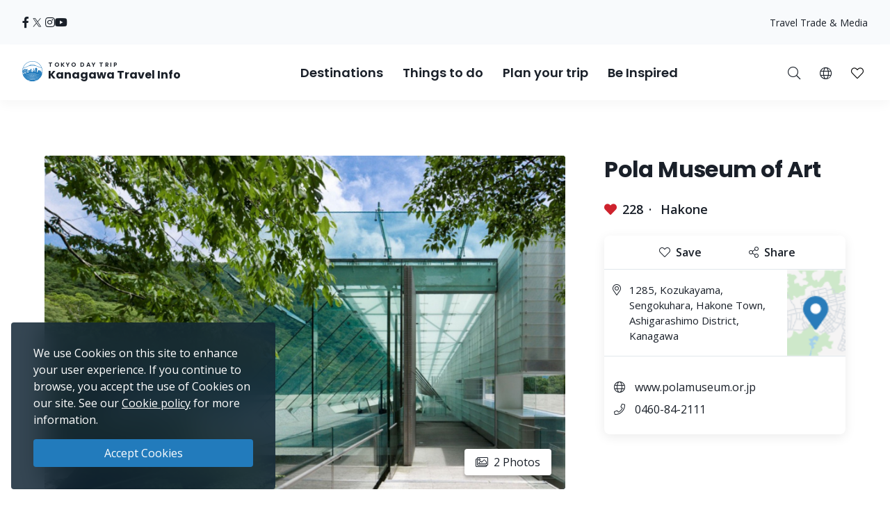

--- FILE ---
content_type: text/html; charset=UTF-8
request_url: https://trip.pref.kanagawa.jp/destination/pola-museum-of-art/382
body_size: 167596
content:
<!doctype html>
<html class="no-js" xmlns:og="http://ogp.me/ns#" lang="en">
<head>
    <meta charset="utf-8">
    <meta http-equiv="x-ua-compatible" content="ie=edge">
    <title>Pola Museum of Art - Destinations - Tokyo Day Trip</title>
    <meta name="description" content="This private museum, operated by the Pola Art Foundation, houses around 9,500 works of art featuring impressionist masterpieces, including those by Monet and Renoir, as well as Japanese traditional and oil paintings, glass crafts and make-up tools collected by Tsuneshi Suzuki, the former owner of Pola...">
    <meta name="keywords" content="Kanagawa Travel Guide,Things to do in Kanagawa,Explore Kanagawa,Tokyo day trips,Best day trips in Tokyo, Tokyo tours, Tokyo sightseeing">
    <meta name="viewport" content="width=device-width, initial-scale=1">

    <!-- SEO Tags -->
    <meta property="og:title" content="Pola Museum of Art - Destinations - Tokyo Day Trip">
    <meta property="og:description" content="This private museum, operated by the Pola Art Foundation, houses around 9,500 works of art featuring impressionist masterpieces, including those by Monet and Renoir, as well as Japanese traditional and oil paintings, glass crafts and make-up tools collected by Tsuneshi Suzuki, the former owner of Pola...">
    <meta property="og:url" content="https://trip.pref.kanagawa.jp/destination/pola-museum-of-art/382">
    <meta property="og:image" content="https://trip.pref.kanagawa.jp/img/spots/photos/og-image/9525d3b132ac8447de5a1fcb2aab65f9-1200x630.jpg">
    <meta property="og:type" content="website">
    <meta property="og:site_name" content="Tokyo Day Trip: Kanagawa Travel Info" >

    <script type="application/ld+json">{"@context":"https://schema.org","@type":"WebSite","name":"Tokyo Day Trip: Kanagawa Travel Info","alternateName":"TDT","url":"https://trip.pref.kanagawa.jp"}</script>

    
    <meta name="apple-mobile-web-app-title" content="Tokyo Day Trip">
    <meta name="_token" content="v9r5oyXKeTh2d2t7Tu2PddtRh133G3FhNvglkVwq">

    <meta name="baidu-site-verification" content="code-szAmNmhRJH" />

    <link rel="apple-touch-icon" href="https://trip.pref.kanagawa.jp/apple-touch-icon.png">

    
                    <meta name="google-site-verification" content="zDcKrGnsFqt3-Bc2ih61dS1Rv2y7Exyb5xPyO28QIUw">
        
              <!-- Google Tag Manager -->
    <script>(function(w,d,s,l,i){w[l]=w[l]||[];w[l].push({'gtm.start':
    new Date().getTime(),event:'gtm.js'});var f=d.getElementsByTagName(s)[0],
    j=d.createElement(s),dl=l!='dataLayer'?'&l='+l:'';j.async=true;j.src=
    'https://www.googletagmanager.com/gtm.js?id='+i+dl;f.parentNode.insertBefore(j,f);
    })(window,document,'script','dataLayer','GTM-M3XNBJP');</script>
    <!-- End Google Tag Manager -->
    
    <!-- Fonts -->
    <link rel="preconnect" href="https://fonts.gstatic.com">
    <link href="https://fonts.googleapis.com/css2?family=Open+Sans:ital,wght@0,400;0,500;0,600;0,700;1,400&display=swap" rel="stylesheet">
          <link href="https://fonts.googleapis.com/css2?family=Poppins:ital,wght@0,400;0,500;0,600;0,700;1,400&display=block" rel="stylesheet">
    
    <link rel="stylesheet" href="https://trip.pref.kanagawa.jp/css/build/portal.css?1762332861">

    <!-- Lazyload Icons -->
    <link rel="preload" href="https://trip.pref.kanagawa.jp/css/bootstrap4.6/icons/fontawesome.min.css?1759212864" as="style">
    <link rel="stylesheet" href="https://trip.pref.kanagawa.jp/css/bootstrap4.6/icons/fontawesome.min.css?1759212864" media="print" onload="this.media='all'; this.onload = null">
    <noscript><link rel="stylesheet" href="https://trip.pref.kanagawa.jp/css/bootstrap4.6/icons/fontawesome.min.css?1759212864"></noscript>

    <!-- Light Icons -->
    <link rel="preload" href="https://trip.pref.kanagawa.jp/css/bootstrap4.6/icons/light.min.css?1759212864" as="style" onload="this.onload=null;this.rel='stylesheet'">
    <link rel="stylesheet" href="https://trip.pref.kanagawa.jp/css/bootstrap4.6/icons/light.min.css?1759212864" media="print" onload="this.media='all'; this.onload = null">
    <noscript><link rel="stylesheet" href="https://trip.pref.kanagawa.jp/css/bootstrap4.6/icons/light.min.css?1759212864"></noscript>

    <!-- Regular Icons -->
    <link rel="preload" href="https://trip.pref.kanagawa.jp/css/bootstrap4.6/icons/regular.min.css?1759212864" as="style">
    <link rel="stylesheet" href="https://trip.pref.kanagawa.jp/css/bootstrap4.6/icons/regular.min.css?1759212864" media="print" onload="this.media='all'; this.onload = null">
    <noscript><link rel="stylesheet" href="https://trip.pref.kanagawa.jp/css/bootstrap4.6/icons/regular.min.css?1759212864"></noscript>

    <!-- Solid Icons -->
    <link rel="preload" href="https://trip.pref.kanagawa.jp/css/bootstrap4.6/icons/solid.min.css?1759212864" as="style">
    <link rel="stylesheet" href="https://trip.pref.kanagawa.jp/css/bootstrap4.6/icons/solid.min.css?1759212864" media="print" onload="this.media='all'; this.onload = null">
    <noscript><link rel="stylesheet" href="https://trip.pref.kanagawa.jp/css/bootstrap4.6/icons/solid.min.css?1759212864"></noscript>

    <!-- Brand Icons -->
    <link rel="preload" href="https://trip.pref.kanagawa.jp/css/bootstrap4.6/icons/brands.min.css?1759212864" as="style">
    <link rel="stylesheet" href="https://trip.pref.kanagawa.jp/css/bootstrap4.6/icons/brands.min.css?1759212864" media="print" onload="this.media='all'; this.onload = null">
    <noscript><link rel="stylesheet" href="https://trip.pref.kanagawa.jp/css/bootstrap4.6/icons/brands.min.css?1759212864"></noscript>

    <link rel="stylesheet" href="https://trip.pref.kanagawa.jp/css/chosen.min.css">
    <script src="https://trip.pref.kanagawa.jp/js/vendor/modernizr-2.8.3.min.js"></script>

    <!-- TODO: use a single CDN, avoid 3rd party CDN -->
    <script src="//maps.googleapis.com/maps/api/js?v=3&language=en&libraries=visualization&key=AIzaSyCwk5KmnQ5hnioxOzvqvphf3lWnJ7BKuMQ"></script>
    <script src="https://cdnjs.cloudflare.com/ajax/libs/bluebird/3.3.4/bluebird.min.js"></script><!-- IE11 promises compatibility pack -->
      <link rel="stylesheet" href="https://trip.pref.kanagawa.jp/vendor/magnific-popup/magnific-popup.css">

    <link href="https://trip.pref.kanagawa.jp/destination/pola-museum-of-art/382" rel="alternate" type="text/html" title="Pola Museum of Art" hreflang="en">
                    <link href="https://trip.pref.kanagawa.jp/ja/destination/pola-museum-of-art/382" rel="alternate" type="text/html" title="ポーラ美術館" hreflang="ja">
                    <link href="https://trip.pref.kanagawa.jp/sc/destination/pola-museum-of-art/382" rel="alternate" type="text/html" title="POLA美术馆" hreflang="zh-Hans">
                    <link href="https://trip.pref.kanagawa.jp/tc/destination/pola-museum-of-art/382" rel="alternate" type="text/html" title="POLA美術館（ポーラ美術館）" hreflang="zh-Hant">
                    <link href="https://trip.pref.kanagawa.jp/ko/destination/pola-museum-of-art/382" rel="alternate" type="text/html" title="폴라 미술관" hreflang="ko">
                    <link href="https://trip.pref.kanagawa.jp/vn/destination/pola-museum-of-art/382" rel="alternate" type="text/html" title="Bảo tàng nghệ thuật Pola" hreflang="vi">
                    <link href="https://trip.pref.kanagawa.jp/th/destination/pola-museum-of-art/382" rel="alternate" type="text/html" title="พิพิธภัณฑ์ศิลปะโปะละ" hreflang="th">
                <link href="https://trip.pref.kanagawa.jp/destination/pola-museum-of-art/382" rel="canonical">
    
    
</head>
<body >
    <!--[if lt IE 8]>
        <p class="browserupgrade">You are using an <strong>outdated</strong> browser. Please <a href="http://browsehappy.com/">upgrade your browser</a> to improve your experience.</p>
    <![endif]-->
    <!-- Google Tag Manager (noscript) -->
    <noscript><iframe src="https://www.googletagmanager.com/ns.html?id=GTM-M3XNBJP"
    height="0" width="0" style="display:none;visibility:hidden"></iframe></noscript>
    <!-- End Google Tag Manager (noscript) -->
            <a id='skip-nav' class='screenreader-text' href='#main-content'>
  Skip to main content</a>

<div class="toolbar">
  <div class="toolbar__content">
                  <a class="toolbar__link toolbar__link--sns" href="https://www.facebook.com/kanagawa.tourism.info.english/" aria-label="facebook" target="_blank" rel="nofollow noopener">
          <span class="visually-hidden">Opens in a new window</span>
          <i class="fab fa-facebook-f"></i></a>
              <a class="toolbar__link toolbar__link--sns" href="https://twitter.com/visit_kanagawa" aria-label="twitter" target="_blank" rel="nofollow noopener">
          <span class="visually-hidden">Opens in a new window</span>
          <svg width="23" height="30" viewBox="0 0 23 30" fill="none" xmlns="http://www.w3.org/2000/svg">
<path d="M13.3055 10.2506L21.6284 0.575928H19.6562L12.4294 8.97632L6.65734 0.575928H0L8.72843 13.2788L0 23.4242H1.97238L9.60406 14.5531L15.6997 23.4242H22.3571L13.305 10.2506H13.3055ZM10.6041 13.3907L9.71968 12.1258L2.68305 2.0607H5.71251L11.3912 10.1836L12.2755 11.4485L19.6571 22.0069H16.6276L10.6041 13.3912V13.3907Z" fill="#F6F9FB"/>
</svg>
</a>
              <a class="toolbar__link toolbar__link--sns" href="https://www.instagram.com/tokyo.daytrip_kanagawa/" aria-label="instagram" target="_blank" rel="nofollow noopener">
          <span class="visually-hidden">Opens in a new window</span>
          <i class="fab fa-instagram"></i></a>
              <a class="toolbar__link toolbar__link--sns" href="https://www.youtube.com/channel/UCo2eUJPzsEKNxheHjmFtCHg" aria-label="youtube" target="_blank" rel="nofollow noopener">
          <span class="visually-hidden">Opens in a new window</span>
          <i class="fab fa-youtube"></i></a>
              <div class="spacer"></div>
    <a class="toolbar__link" href="https://trip.pref.kanagawa.jp/travel-trade">Travel Trade & Media</a>
  </div>
</div>

<header class="sticky-top">
  <nav class="navbar navbar-expand-lg" aria-label="globalnavigation">

      <a class="navbar-brand order-1" href="https://trip.pref.kanagawa.jp">
        <svg width="240" height="33" viewBox="0 0 240 33" fill="none" class="nav__logo-svg" xmlns="http://www.w3.org/2000/svg">
    <text x=37 y=8 font-size="9px" font-weight="600" letter-spacing="1.7px" style="text-transform: uppercase;">Tokyo Day Trip</text>
    <text x=37 y=25 font-size="16px" font-weight="700">Kanagawa Travel Info</text>

    <path class="logo-highlight" d="M15.818 11.326C15.728 11.315 15.524 11.289 15.524 11.315 15.524 11.347 15.652 11.506 15.732 11.49 15.812 11.474 15.924 11.426 15.924 11.395 15.924 11.369 15.881 11.341 15.86 11.331 15.856 11.331 15.841 11.329 15.818 11.326Z
M28.178 9.392C26.093 3.902 20.783 0 14.561 0 8.012 0 2.473 4.323.642 10.272.583 10.465.527 10.659.476 10.855.165 12.039 0 13.281 0 14.561 0 15.95.194 17.293.558 18.566.724 19.15.927 19.719 1.162 20.271 4.223 20.153 6.452 19.582 8.518 19.052 10.488 18.547 12.31 18.08 14.561 18.08 16.88 18.08 18.667 18.547 20.598 19.052 22.629 19.584 24.82 20.157 27.96 20.272 28.21 19.686 28.423 19.08 28.596 18.457 28.939 17.217 29.123 15.911 29.123 14.561 29.123 12.947 28.86 11.395 28.375 9.944 28.313 9.758 28.248 9.574 28.178 9.392ZM2.791 18.566H1.063C.687 17.296.485 15.952.485 14.561.485 13.2.679 11.883 1.039 10.638L1.115 10.609C1.778 10.349 2.738 9.965 3.927 9.462 5.483 8.805 7.431 7.946 9.619 6.903L9.62 6.909 11.003 6.717C11.109 6.702 11.218 6.711 11.314 6.74L11.929 6.928C12.075 6.972 12.233 6.982 12.384 6.958L13.263 6.819C13.36 6.804 13.461 6.808 13.553 6.831L14.419 7.044C14.577 7.083 14.748 7.083 14.906 7.044L15.772 6.831C15.864 6.808 15.965 6.804 16.062 6.819L16.941 6.958C17.092 6.982 17.25 6.972 17.396 6.928L18.011 6.74C18.108 6.71 18.218 6.702 18.325 6.717L19.707 6.917C22.421 8.094 24.757 8.892 26.416 9.395 26.955 9.559 27.424 9.691 27.81 9.796 28.345 11.284 28.637 12.889 28.637 14.561 28.637 15.244 28.589 15.916 28.495 16.573 28.159 16.567 27.621 16.433 27.241 16.313V16.24H27.194L27.161 15.927H27.189V15.856L27.152 15.843 27.137 15.7 27.684 15.386H27.828V15.295L27.932 15.191V15.165L27.841 15.191V15.047C27.736 15.209 27.163 15.113 26.863 15.047 26.68 14.943 26.548 14.792 26.432 14.578V14.513L26.928 14.16 27.045 14.147 27.058 14.095H27.045V14.069L27.15 13.978V13.965H27.084V13.847C27.006 13.934 26.747 13.92 26.527 13.883 26.462 13.872 26.458 13.756 26.458 13.756 26.458 13.756 26.38 13.847 26.255 13.821 25.921 13.715 25.716 13.587 25.637 13.508L25.618 13.504 25.555 13.491C25.504 13.48 25.454 13.469 25.405 13.46 25.324 13.443 25.324 13.326 25.324 13.326 25.324 13.326 25.269 13.431 25.195 13.415 24.214 13.207 23.624 13.072 23.067 12.882L22.78 13.9 22.736 13.949C22.435 14.283 22.253 14.484 22.05 14.421L22.024 14.526 21.984 14.539V14.565L22.102 14.63 22.076 14.656 22.102 14.708 22.232 14.669 22.715 14.786 22.702 14.93C22.495 14.968 22.391 14.98 22.284 14.93L22.31 14.982V15.06C22.193 15.126 22.102 15.243 22.115 15.426L21.932 15.53V15.556H21.997C21.976 15.574 21.955 15.592 21.935 15.609L21.934 15.61C21.768 15.752 21.657 15.847 21.515 15.752L21.502 15.83 21.45 15.882V15.908L21.554 15.973V16.039L21.593 16.065 21.577 16.073C21.367 16.181 21.131 16.303 20.933 16.362L20.941 16.289 20.954 16.182 21.054 15.332 21.066 15.225 21.167 14.374 21.179 14.268 21.279 13.417 21.292 13.311 21.392 12.46 21.405 12.354 21.505 11.503H21.531V11.29H21.251L21.307 10.759 21.348 10.452C21.35 10.437 21.348 10.422 21.343 10.408 21.338 10.393 21.33 10.38 21.32 10.369 21.309 10.358 21.296 10.349 21.281 10.342 21.267 10.336 21.251 10.333 21.235 10.333H20.912V10.174C20.912 10.16 20.906 10.146 20.895 10.136 20.884 10.126 20.87 10.121 20.855 10.121H20.348L20.447 9.652C20.449 9.644 20.449 9.636 20.447 9.629 20.444 9.621 20.441 9.614 20.435 9.608 20.43 9.602 20.423 9.597 20.415 9.594 20.408 9.59 20.399 9.589 20.391 9.589H20.009L19.981 7.887H19.925L19.896 9.589H19.517C19.508 9.589 19.5 9.59 19.492 9.594 19.485 9.597 19.478 9.602 19.472 9.608 19.467 9.614 19.463 9.621 19.461 9.629 19.459 9.636 19.459 9.644 19.46 9.652L19.559 10.121H19.052C19.037 10.121 19.023 10.126 19.013 10.136 19.002 10.146 18.996 10.16 18.996 10.174V10.333H18.673C18.657 10.333 18.641 10.336 18.627 10.342 18.612 10.349 18.599 10.358 18.588 10.369 18.578 10.38 18.57 10.393 18.565 10.408 18.56 10.422 18.559 10.437 18.561 10.452L18.601 10.759 18.657 11.29H18.376V11.503H18.402L18.503 12.354 18.515 12.46 18.615 13.311 18.628 13.417 18.728 14.268 18.74 14.374 18.841 15.225 18.853 15.332 18.918 15.886H18.716C18.767 15.81 18.823 15.624 18.705 15.374 18.577 15.106 18.055 14.943 17.809 14.895 17.767 14.698 17.694 14.198 17.746 13.776 17.809 13.249 17.794 12.673 16.962 12.401L16.515 12.258C16.579 12.204 16.7 11.964 16.675 11.426 16.808 11.171 16.854 10.615 15.971 10.436 15.99 10.496 16.012 10.594 16.019 10.691 15.431 10.615 15.316 10.99 15.332 11.187 15.428 10.828 15.764 10.889 15.951 10.976 15.885 11.079 15.907 11.166 15.927 11.241 15.932 11.261 15.936 11.28 15.94 11.299 15.956 11.395 16.035 12.162 15.78 12.13 15.908 12.22 16.109 12.433 15.892 12.561 16.003 12.551 16.259 12.523 16.387 12.497 16.547 12.465 16.595 13.92 16.387 14.032 16.221 14.121 16.051 14.122 15.987 14.112 15.952 14.106 15.911 14.087 15.878 14.071 15.867 14.066 15.856 14.061 15.847 14.057 15.583 13.948 15.139 13.764 15.16 12.989 15.162 12.963 15.163 12.938 15.163 12.912 15.129 13.002 15.1 13.086 15.082 13.153L15.072 13.188C14.981 13.528 14.949 13.648 14.65 13.648 14.228 13.648 14.238 13.481 14.257 13.178L14.257 13.178C14.26 13.137 14.263 13.093 14.265 13.046 14.163 13.496 14.078 14.137 14.267 14.367 14.388 14.515 14.401 14.51 14.482 14.481 14.502 14.475 14.534 14.454 14.579 14.425 14.795 14.287 15.294 13.969 15.961 14.12 15.838 14.164 15.636 14.306 15.636 14.591 15.716 14.751 15.77 15.08 15.348 15.119 15.25 15.223 15.151 15.417 15.244 15.604 14.513 15.672 13.238 15.653 13.574 15.055 13.478 15.125 13.352 15.233 13.254 15.353V10.921C12.471 10.921 11.277 11.894 11.277 13.557V15.664L10.801 15.396V13.249H10.88V13.083H8.762V13.249H8.841V16.653H7.466V12.114H7.533C7.545 12.114 7.555 12.103 7.555 12.091V11.953C7.555 11.94 7.545 11.93 7.533 11.93V11.745H7.555C7.567 11.745 7.577 11.735 7.577 11.722 7.577 11.71 7.567 11.699 7.555 11.699H7.377V11.308H7.488L7.01 11.08C7.016 11.065 7.02 11.049 7.02 11.032 7.02 10.976 6.982 10.929 6.931 10.919V10.571H6.886V10.919C6.835 10.929 6.797 10.976 6.797 11.032 6.797 11.049 6.801 11.065 6.807 11.08L6.329 11.308H6.44V11.699H6.262C6.249 11.699 6.239 11.71 6.239 11.722 6.239 11.735 6.249 11.745 6.262 11.745H6.284V11.93C6.272 11.93 6.262 11.94 6.262 11.953V12.091C6.262 12.103 6.272 12.114 6.284 12.114H6.351L6.35 12.346C5.74 11.764 4.914 11.406 4.004 11.406 2.128 11.406.607 12.927.607 14.804.607 16.314 1.591 17.593 2.953 18.036L2.791 18.566ZM27.594 9.233C27.287 9.147 26.94 9.047 26.557 8.93 24.906 8.43 22.578 7.635 19.87 6.458 18.673 5.938 17.402 5.344 16.082 4.667 15.952 4.6 15.807 4.599 15.687 4.634 15.541 4.676 15.188 4.754 14.561 4.754 13.934 4.754 13.582 4.676 13.436 4.634 13.316 4.599 13.171 4.6 13.04 4.667 9.389 6.544 6.107 8.014 3.738 9.015 2.716 9.447 1.864 9.791 1.226 10.043 3.108 4.486 8.368.485 14.561.485 20.449.485 25.493 4.101 27.594 9.233ZM28.44 16.925C28.364 17.371 28.268 17.809 28.152 18.24L28.063 17.095 28.44 16.925ZM19.006 15.886H19.125V15.332H18.941L19.006 15.886ZM19.208 15.886H19.413L19.391 15.332H19.208V15.886ZM19.497 15.886H19.636L19.663 15.332H19.476L19.497 15.886ZM19.829 15.886V16.182H20.204L20.162 15.332H19.748L19.721 15.886H19.829ZM19.672 16.868H19.709L19.728 16.756H19.806C19.798 16.669 19.805 16.61 19.845 16.534L19.937 16.626 20.227 16.67 20.208 16.289H19.701L19.672 16.868ZM2.918 18.566H5.35L5.141 18.007C4.785 18.133 4.403 18.202 4.004 18.202 3.68 18.202 3.366 18.156 3.069 18.071L2.918 18.566ZM5.48 18.566H5.852V17.656C5.665 17.777 5.465 17.881 5.254 17.964L5.48 18.566ZM6.332 17.109H5.852V17.51C5.653 17.646 5.439 17.761 5.212 17.851L5.041 17.396C5.575 17.182 6.028 16.808 6.34 16.333L6.338 17.104 6.332 17.109ZM6.35 12.516C5.755 11.906 4.924 11.528 4.004 11.528 2.195 11.528.728 12.995.728 14.804.728 16.259 1.676 17.492 2.989 17.92L3.131 17.455C2.017 17.089 1.213 16.04 1.213 14.804 1.213 13.263 2.463 12.013 4.004 12.013 4.987 12.013 5.85 12.521 6.348 13.288L6.35 12.516ZM6.347 13.523C5.894 12.696 5.015 12.134 4.004 12.134 2.53 12.134 1.335 13.33 1.335 14.804 1.335 15.986 2.102 16.988 3.166 17.339L3.308 16.875C2.443 16.584 1.82 15.767 1.82 14.804 1.82 13.598 2.798 12.62 4.004 12.62 5.211 12.62 6.189 13.598 6.189 14.804 6.189 15.719 5.626 16.502 4.828 16.828L4.998 17.282C5.57 17.053 6.044 16.631 6.34 16.097L6.347 13.523ZM20.311 16.629 20.388 16.521 20.389 16.481C20.383 16.473 20.38 16.463 20.38 16.453V16.448C20.38 16.441 20.385 16.434 20.391 16.431L20.397 16.289H20.294L20.311 16.629ZM20.787 16.394C20.807 16.392 20.827 16.388 20.848 16.384L20.859 16.289H20.787V16.394ZM20.522 16.289C20.556 16.36 20.619 16.393 20.701 16.398V16.289H20.522ZM20.484 16.352 20.479 16.346 20.479 16.355 20.479 16.354 20.484 16.352ZM6.329 11.745V11.93H6.44V11.745H6.329ZM7.377 11.745H7.488V11.93H7.377V11.745ZM7.154 11.308H7.332V11.699H7.154V11.308ZM6.663 11.699V11.308H6.485V11.699H6.663ZM6.708 11.699V11.308H6.886V11.699H6.708ZM7.109 11.699V11.308H6.931V11.699H7.109ZM6.908 12.489C6.847 12.489 6.797 12.54 6.797 12.604V12.811H7.02V12.604C7.02 12.54 6.97 12.489 6.908 12.489ZM21.194 10.759H20.913L20.885 11.29H21.138L21.194 10.759ZM20.8 10.759H20.349V11.29H20.772L20.8 10.759ZM20.636 12.354H20.701V11.503H20.669L20.636 12.354ZM19.208 12.354H19.274L19.241 11.503H19.208V12.354ZM19.312 13.311 19.278 12.46H19.208V13.311H19.312ZM19.974 11.503H19.936L19.894 12.354H20.016L19.974 11.503ZM20.1 12.354H20.551L20.584 11.503H20.058L20.1 12.354ZM20.148 13.311H20.514L20.547 12.46H20.106L20.148 13.311ZM20.194 14.268H20.476L20.509 13.417H20.153L20.194 14.268ZM20.242 15.225H20.438L20.472 14.374H20.199L20.242 15.225ZM20.288 16.182H20.401L20.434 15.332H20.247L20.288 16.182ZM19.71 14.374H19.438L19.472 15.225H19.668L19.71 14.374ZM19.757 13.417H19.401L19.434 14.268H19.716L19.757 13.417ZM19.8 14.268H20.11L20.067 13.417H19.842L19.8 14.268ZM19.753 15.225H20.157L20.115 14.374H19.795L19.753 15.225ZM20.063 13.311 20.021 12.46H19.889L19.847 13.311H20.063ZM19.396 13.311H19.762L19.804 12.46H19.363L19.396 13.311ZM19.349 14.268 19.316 13.417H19.208V14.268H19.349ZM19.387 15.225 19.353 14.374H19.208V15.225H19.387ZM20.486 16.182H20.701V15.332H20.519L20.486 16.182ZM20.557 14.374 20.523 15.225H20.701V14.374H20.557ZM20.594 13.417 20.561 14.268H20.701V13.417H20.594ZM20.632 12.46 20.598 13.311H20.701V12.46H20.632ZM20.237 10.759H19.673V11.29H20.237V10.759ZM19.809 12.354 19.851 11.503H19.325L19.358 12.354H19.809ZM19.561 11.29V10.759H19.11L19.138 11.29H19.561ZM19.025 11.29 18.997 10.759H18.715L18.772 11.29H19.025ZM19.125 11.503H18.49L18.59 12.354H19.125V11.503ZM19.125 12.46H18.603L18.703 13.311H19.125V12.46ZM19.125 13.417H18.715L18.816 14.268H19.125V13.417ZM19.125 14.374H18.828L18.928 15.225H19.125V14.374ZM20.787 16.182H20.872L20.972 15.332H20.787V16.182ZM20.787 15.225H20.984L21.085 14.374H20.787V15.225ZM20.787 14.268H21.097L21.197 13.417H20.787V14.268ZM20.787 13.311H21.21L21.31 12.46H20.787V13.311ZM20.787 12.354H21.322L21.423 11.503H20.787V12.354ZM25.58 16.913 25.931 16.923 25.923 17.191 25.571 17.18 25.58 16.913ZM25.931 17.602 25.58 17.591 25.571 17.859 25.923 17.869 25.931 17.602ZM26.415 16.991 26.766 17.002 26.758 17.27 26.407 17.259 26.415 16.991ZM26.766 17.68 26.415 17.669 26.407 17.937 26.758 17.948 26.766 17.68ZM24.876 15.634 25.228 15.645 25.219 15.913 24.868 15.902 24.876 15.634ZM24.392 15.541 24.041 15.53 24.032 15.798 24.384 15.809 24.392 15.541ZM24.145 14.199 24.497 14.21 24.489 14.479 24.136 14.468 24.145 14.199ZM26.036 14.497 25.685 14.487 25.677 14.754 26.028 14.765 26.036 14.497ZM24.615 16.913 24.771 16.917 24.763 17.185 24.607 17.18 24.615 16.913ZM27.432 17.178 27.276 17.173 27.268 17.441 27.424 17.446 27.432 17.178ZM26.676 15.895 26.832 15.9 26.823 16.168 26.667 16.163 26.676 15.895ZM27.797 17.204 27.641 17.2 27.633 17.467 27.789 17.472 27.797 17.204ZM24.666 17.669 24.823 17.674 24.814 17.942 24.658 17.937 24.666 17.669ZM24.327 16.865 24.171 16.86 24.163 17.128 24.319 17.133 24.327 16.865ZM24.197 17.617 24.354 17.622 24.345 17.89 24.189 17.885 24.197 17.617ZM23.884 17.57 23.728 17.565 23.719 17.833 23.876 17.837 23.884 17.57ZM5.098 17.893C4.756 18.014 4.388 18.08 4.004 18.08 3.692 18.08 3.391 18.037 3.105 17.955L3.247 17.491C3.488 17.559 3.742 17.595 4.004 17.595 4.328 17.595 4.639 17.54 4.928 17.439L5.098 17.893ZM4.004 17.474C4.313 17.474 4.609 17.421 4.885 17.325L4.714 16.87C4.492 16.947 4.253 16.988 4.004 16.988 3.803 16.988 3.609 16.961 3.424 16.91L3.282 17.375C3.512 17.439 3.754 17.474 4.004 17.474ZM4.672 16.756C4.462 16.828 4.238 16.867 4.004 16.867 3.816 16.867 3.633 16.841 3.46 16.794L3.602 16.33C3.73 16.363 3.865 16.381 4.004 16.381 4.178 16.381 4.345 16.353 4.501 16.302L4.672 16.756ZM4.785 16.714 4.615 16.259C5.183 16.02 5.582 15.459 5.582 14.804 5.582 13.933 4.876 13.226 4.004 13.226 3.133 13.226 2.427 13.933 2.427 14.804 2.427 15.493 2.869 16.08 3.486 16.294L3.344 16.759C2.528 16.483 1.942 15.712 1.942 14.804 1.942 13.665 2.865 12.741 4.004 12.741 5.144 12.741 6.067 13.665 6.067 14.804 6.067 15.667 5.537 16.406 4.785 16.714ZM4.458 16.188C4.316 16.235 4.163 16.26 4.004 16.26 3.877 16.26 3.754 16.244 3.637 16.213L3.779 15.748C3.851 15.766 3.927 15.775 4.004 15.775 4.103 15.775 4.198 15.76 4.288 15.733L4.458 16.188ZM3.521 16.178 3.663 15.713C3.295 15.575 3.034 15.22 3.034 14.804 3.034 14.268 3.468 13.833 4.004 13.833 4.54 13.833 4.975 14.268 4.975 14.804 4.975 15.199 4.74 15.538 4.401 15.69L4.572 16.145C5.094 15.924 5.46 15.407 5.46 14.804 5.46 14 4.809 13.348 4.004 13.348 3.2 13.348 2.548 14 2.548 14.804 2.548 15.439 2.954 15.979 3.521 16.178ZM3.155 14.804C3.155 15.165 3.381 15.474 3.699 15.597L3.841 15.13C3.722 15.07 3.64 14.946 3.64 14.804 3.64 14.603 3.803 14.44 4.004 14.44 4.205 14.44 4.368 14.603 4.368 14.804 4.368 14.938 4.296 15.056 4.187 15.119L4.359 15.576C4.651 15.442 4.854 15.147 4.854 14.804 4.854 14.335 4.473 13.955 4.004 13.955 3.535 13.955 3.155 14.335 3.155 14.804ZM3.815 15.632 3.957 15.165C3.973 15.167 3.988 15.168 4.004 15.168 4.028 15.168 4.051 15.166 4.074 15.161L4.245 15.619C4.169 15.641 4.088 15.653 4.004 15.653 3.939 15.653 3.876 15.646 3.815 15.632ZM13.262 5.099C13.263 5.099 13.266 5.097 13.273 5.097 13.281 5.096 13.29 5.097 13.3 5.1 13.495 5.157 13.894 5.239 14.561 5.239 15.228 5.239 15.627 5.157 15.822 5.1 15.832 5.097 15.842 5.096 15.849 5.097 15.857 5.097 15.86 5.099 15.861 5.099 16.648 5.503 17.419 5.878 18.168 6.225 18.066 6.23 17.965 6.246 17.869 6.276L17.254 6.463C17.181 6.486 17.097 6.492 17.017 6.479L16.138 6.34C15.978 6.314 15.812 6.321 15.656 6.36L14.79 6.573C14.708 6.593 14.617 6.593 14.535 6.573L13.669 6.36C13.513 6.321 13.347 6.314 13.188 6.34L12.308 6.479C12.228 6.492 12.144 6.486 12.071 6.463L11.455 6.276C11.314 6.233 11.163 6.217 11.014 6.228 11.744 5.87 12.495 5.493 13.262 5.099Z
M27.919 20.367C24.801 20.267 22.62 19.792 20.598 19.351 18.667 18.931 16.88 18.541 14.561 18.541 12.31 18.541 10.488 18.93 8.519 19.351 6.461 19.79 4.242 20.264 1.203 20.366 1.492 21.03 1.829 21.669 2.21 22.278 4.805 22.088 6.727 21.585 8.524 21.115 10.456 20.61 12.242 20.143 14.561 20.143 16.813 20.143 18.634 20.61 20.604 21.115 22.427 21.582 24.378 22.082 26.914 22.274 27.294 21.667 27.631 21.03 27.919 20.367Z
M26.85 22.376C24.345 22.213 22.412 21.8 20.604 21.414 18.634 20.993 16.813 20.604 14.561 20.604 12.242 20.604 10.456 20.993 8.524 21.414 6.742 21.803 4.836 22.218 2.275 22.379 2.682 23.019 3.139 23.624 3.639 24.191 5.506 23.95 7.053 23.553 8.518 23.178 10.488 22.673 12.31 22.206 14.561 22.206 16.88 22.206 18.667 22.673 20.598 23.178 22.047 23.557 23.579 23.958 25.478 24.198 25.981 23.629 26.44 23.02 26.85 22.376Z
M25.373 24.316C23.522 24.114 22.021 23.787 20.598 23.477 18.667 23.056 16.88 22.667 14.561 22.667 12.31 22.667 10.488 23.056 8.518 23.477 7.081 23.784 5.565 24.108 3.744 24.31 4.283 24.907 4.87 25.459 5.5 25.961 6.596 25.745 7.578 25.489 8.524 25.241 10.456 24.736 12.242 24.269 14.561 24.269 16.813 24.269 18.634 24.736 20.604 25.241 21.557 25.485 22.545 25.738 23.634 25.952 24.257 25.454 24.839 24.907 25.373 24.316Z
M23.443 26.101C22.43 25.93 21.502 25.731 20.604 25.54 18.634 25.119 16.813 24.73 14.561 24.73 12.242 24.73 10.456 25.119 8.524 25.54 7.632 25.735 6.709 25.936 5.689 26.108 6.36 26.625 7.077 27.084 7.833 27.478 8.064 27.42 8.292 27.361 8.518 27.303 10.488 26.799 12.31 26.332 14.561 26.332 16.88 26.332 18.667 26.799 20.598 27.304 20.824 27.363 21.052 27.423 21.283 27.482 22.045 27.085 22.768 26.622 23.443 26.101Z
M20.908 27.67C20.804 27.648 20.701 27.625 20.598 27.603 18.667 27.182 16.88 26.793 14.561 26.793 12.31 26.793 10.488 27.182 8.518 27.603 8.416 27.624 8.313 27.646 8.21 27.668 10.13 28.6 12.284 29.123 14.561 29.123 16.836 29.123 18.99 28.601 20.908 27.67Z"/>
</svg>
        <span class="sr-only">Tokyo Day Trip - Kanagawa Travel Info</span>
      </a>

      <!-- toggler -->
      <button class="navbar-toggler order-3 collapsed" type="button" data-toggle="collapse" data-target="#navbarSupportedContent" aria-controls="navbarSupportedContent" aria-expanded="false" aria-label="Toggle navigation">
        <span class="navbar-toggler-icon">
          <span class="navbar-toggler-icon__inner"></span>
        </span>
      </button>

      <!-- Collapse -->
      <div class="collapse navbar-collapse order-4 order-lg-2" id="navbarSupportedContent">
        <div class="navbar-collapse__inner">
          <ul class="navbar-nav">
            <li class="nav-item dropdown">
              <a class="nav-link dropdown-toggle collapsed" href="#desNav" data-toggle="collapse" role="button" aria-haspopup="true" aria-expanded="false">Destinations<span aria-hidden="true" class="nav-link__toggle"></span></a>
              <div class="dropdown-menu inner__collapse collapse area-navs" aria-labelledby="navbarDropdown" id="desNav">
                <div class="d-none d-lg-flex row">
    <div class="col-12 col-md-4 col-xl-3">
        <ul class="nav nav-tabs area-navs-tabs">
            <li class="nav-item area-navs-item top-area-nav">
                <i class="fas fa-star"></i>
                <a class="area-navs-link active" href="#top-areas">Top Areas</a>
            </li>
            <li class="nav-item area-navs-item">
                <a class="area-navs-link " href="#hakone">Hakone</a>
            </li>
            <li class="nav-item area-navs-item">
                <a class="area-navs-link " href="#ashigara">Ashigara Area</a>
            </li>
            <li class="nav-item area-navs-item">
                <a class="area-navs-link " href="#sagami">Lake Sagami & Sagami river Area</a>
            </li>
            <li class="nav-item area-navs-item">
                <a class="area-navs-link " href="#miura">Miura Peninsula</a>
            </li>
            <li class="nav-item area-navs-item">
                <a class="area-navs-link " href="#tanzawa-oyama">Tanzawa-Oyama Area</a>
            </li>
            <li class="nav-item area-navs-item">
                <a class="area-navs-link " href="#yokohama-kawasaki">Yokohama & Kawasaki Area</a>
            </li>
            <li class="nav-item area-navs-item">
                <a class="area-navs-link " href="#shonan">Shonan Area</a>
            </li>
        </ul>
    </div>
    <div class="col-12 col-md-8 col-xl-9">
        <div class="tab-content nav-tab-content area-tab-content">
            <div class="tab-pane active" id="top-areas">
                <div class="dropdown-menu__inner dm-items">
                    <div class="row">
                        <div class="col-4 dm-items--col">
                            <a class="card-overlay dropdown-img" href="https://trip.pref.kanagawa.jp/area/yokohama-kawasaki/yokohama">
    <div class="card-overlay__content nav-card--3">
        <picture>
            <source srcset="https://trip.pref.kanagawa.jp/img/nav/yokohama-nav.webp" type="image/webp">
            <img src="https://trip.pref.kanagawa.jp/img/nav/yokohama-nav.png" class="card-overlay__img" alt="" loading="lazy">
        </picture>
        <span class="card-overlay__overlay">
            <span class="card-overlay__title">Yokohama</span>
        </span>
    </div>
</a>                        </div>
                        <div class="col-4 dm-items--col">
                            <a class="card-overlay dropdown-img" href="https://trip.pref.kanagawa.jp/area/shonan/kamakura">
    <div class="card-overlay__content nav-card--3">
        <picture>
            <source srcset="https://trip.pref.kanagawa.jp/img/nav/kamakura-nav.webp" type="image/webp">
            <img src="https://trip.pref.kanagawa.jp/img/nav/kamakura-nav.png" class="card-overlay__img" alt="" loading="lazy">
        </picture>
        <span class="card-overlay__overlay">
            <span class="card-overlay__title">Kamakura</span>
        </span>
    </div>
</a>                        </div>
                        <div class="col-4 dm-items--col">
                            <a class="card-overlay dropdown-img" href="https://trip.pref.kanagawa.jp/area/hakone/hakone">
    <div class="card-overlay__content nav-card--3">
        <picture>
            <source srcset="https://trip.pref.kanagawa.jp/img/nav/hakone-nav.webp" type="image/webp">
            <img src="https://trip.pref.kanagawa.jp/img/nav/hakone-nav.png" class="card-overlay__img" alt="" loading="lazy">
        </picture>
        <span class="card-overlay__overlay">
            <span class="card-overlay__title">Hakone</span>
        </span>
    </div>
</a>                        </div>
                    </div>
                </div>
            </div>
            <div class="tab-pane" id="ashigara">
                                    <div class="dropdown-menu__inner dm-items">
                        <div class="row">
                                                            <div class="col-4 dm-items--col">
                                    <a class="card-overlay dropdown-img" href="https://trip.pref.kanagawa.jp/area/ashigara/kaisei">
    <div class="card-overlay__content nav-card--6">
        <picture>
            <source srcset="https://trip.pref.kanagawa.jp/img/nav/kaisei-nav.webp" type="image/webp">
            <img src="https://trip.pref.kanagawa.jp/img/nav/kaisei-nav.webp" class="card-overlay__img" alt="" loading="lazy">
        </picture>
        <span class="card-overlay__overlay">
            <span class="card-overlay__title">Kaisei</span>
        </span>
    </div>
</a>                                </div>
                                                            <div class="col-4 dm-items--col">
                                    <a class="card-overlay dropdown-img" href="https://trip.pref.kanagawa.jp/area/ashigara/yamakita">
    <div class="card-overlay__content nav-card--6">
        <picture>
            <source srcset="https://trip.pref.kanagawa.jp/img/nav/yamakita-nav.webp" type="image/webp">
            <img src="https://trip.pref.kanagawa.jp/img/nav/yamakita-nav.webp" class="card-overlay__img" alt="" loading="lazy">
        </picture>
        <span class="card-overlay__overlay">
            <span class="card-overlay__title">Yamakita</span>
        </span>
    </div>
</a>                                </div>
                                                            <div class="col-4 dm-items--col">
                                    <a class="card-overlay dropdown-img" href="https://trip.pref.kanagawa.jp/area/ashigara/matsuda">
    <div class="card-overlay__content nav-card--6">
        <picture>
            <source srcset="https://trip.pref.kanagawa.jp/img/nav/matsuda-nav.webp" type="image/webp">
            <img src="https://trip.pref.kanagawa.jp/img/nav/matsuda-nav.webp" class="card-overlay__img" alt="" loading="lazy">
        </picture>
        <span class="card-overlay__overlay">
            <span class="card-overlay__title">Matsuda</span>
        </span>
    </div>
</a>                                </div>
                                                            <div class="col-4 dm-items--col">
                                    <a class="card-overlay dropdown-img" href="https://trip.pref.kanagawa.jp/area/ashigara/minamiashigara">
    <div class="card-overlay__content nav-card--6">
        <picture>
            <source srcset="https://trip.pref.kanagawa.jp/img/nav/minamiashigara-nav.webp" type="image/webp">
            <img src="https://trip.pref.kanagawa.jp/img/nav/minamiashigara-nav.webp" class="card-overlay__img" alt="" loading="lazy">
        </picture>
        <span class="card-overlay__overlay">
            <span class="card-overlay__title">Minamiashigara</span>
        </span>
    </div>
</a>                                </div>
                                                            <div class="col-4 dm-items--col">
                                    <a class="card-overlay dropdown-img" href="https://trip.pref.kanagawa.jp/area/ashigara/nakai">
    <div class="card-overlay__content nav-card--6">
        <picture>
            <source srcset="https://trip.pref.kanagawa.jp/img/nav/nakai-nav.webp" type="image/webp">
            <img src="https://trip.pref.kanagawa.jp/img/nav/nakai-nav.webp" class="card-overlay__img" alt="" loading="lazy">
        </picture>
        <span class="card-overlay__overlay">
            <span class="card-overlay__title">Nakai</span>
        </span>
    </div>
</a>                                </div>
                                                            <div class="col-4 dm-items--col">
                                    <a class="card-overlay dropdown-img" href="https://trip.pref.kanagawa.jp/area/ashigara/oi">
    <div class="card-overlay__content nav-card--6">
        <picture>
            <source srcset="https://trip.pref.kanagawa.jp/img/nav/oi-nav.webp" type="image/webp">
            <img src="https://trip.pref.kanagawa.jp/img/nav/oi-nav.webp" class="card-overlay__img" alt="" loading="lazy">
        </picture>
        <span class="card-overlay__overlay">
            <span class="card-overlay__title">Oi</span>
        </span>
    </div>
</a>                                </div>
                                                    </div>
                    </div>
                            </div>
            <div class="tab-pane" id="hakone">
                                    <div class="dropdown-menu__inner dm-items">
                        <div class="row">
                                                            <div class="col-6 dm-items--col">
                                    <a class="card-overlay dropdown-img" href="https://trip.pref.kanagawa.jp/area/hakone/yugawara">
    <div class="card-overlay__content nav-card--4">
        <picture>
            <source srcset="https://trip.pref.kanagawa.jp/img/nav/yugawara-nav.webp" type="image/webp">
            <img src="https://trip.pref.kanagawa.jp/img/nav/yugawara-nav.webp" class="card-overlay__img" alt="" loading="lazy">
        </picture>
        <span class="card-overlay__overlay">
            <span class="card-overlay__title">Yugawara</span>
        </span>
    </div>
</a>                                </div>
                                                            <div class="col-6 dm-items--col">
                                    <a class="card-overlay dropdown-img" href="https://trip.pref.kanagawa.jp/area/hakone/manazuru">
    <div class="card-overlay__content nav-card--4">
        <picture>
            <source srcset="https://trip.pref.kanagawa.jp/img/nav/manazuru-nav.webp" type="image/webp">
            <img src="https://trip.pref.kanagawa.jp/img/nav/manazuru-nav.webp" class="card-overlay__img" alt="" loading="lazy">
        </picture>
        <span class="card-overlay__overlay">
            <span class="card-overlay__title">Manazuru</span>
        </span>
    </div>
</a>                                </div>
                                                            <div class="col-6 dm-items--col">
                                    <a class="card-overlay dropdown-img" href="https://trip.pref.kanagawa.jp/area/hakone/hakone">
    <div class="card-overlay__content nav-card--4">
        <picture>
            <source srcset="https://trip.pref.kanagawa.jp/img/nav/hakone-nav.webp" type="image/webp">
            <img src="https://trip.pref.kanagawa.jp/img/nav/hakone-nav.webp" class="card-overlay__img" alt="" loading="lazy">
        </picture>
        <span class="card-overlay__overlay">
            <span class="card-overlay__title">Hakone</span>
        </span>
    </div>
</a>                                </div>
                                                            <div class="col-6 dm-items--col">
                                    <a class="card-overlay dropdown-img" href="https://trip.pref.kanagawa.jp/area/hakone/odawara">
    <div class="card-overlay__content nav-card--4">
        <picture>
            <source srcset="https://trip.pref.kanagawa.jp/img/nav/odawara-nav.webp" type="image/webp">
            <img src="https://trip.pref.kanagawa.jp/img/nav/odawara-nav.webp" class="card-overlay__img" alt="" loading="lazy">
        </picture>
        <span class="card-overlay__overlay">
            <span class="card-overlay__title">Odawara</span>
        </span>
    </div>
</a>                                </div>
                                                    </div>
                    </div>
                            </div>
            <div class="tab-pane" id="sagami">
                                    <div class="dropdown-menu__inner dm-items">
                        <div class="row">
                                                            <div class="col-4 dm-items--col">
                                    <a class="card-overlay dropdown-img" href="https://trip.pref.kanagawa.jp/area/sagami/sagamihara">
    <div class="card-overlay__content nav-card--6">
        <picture>
            <source srcset="https://trip.pref.kanagawa.jp/img/nav/sagamihara-nav.webp" type="image/webp">
            <img src="https://trip.pref.kanagawa.jp/img/nav/sagamihara-nav.webp" class="card-overlay__img" alt="" loading="lazy">
        </picture>
        <span class="card-overlay__overlay">
            <span class="card-overlay__title">Sagamihara</span>
        </span>
    </div>
</a>                                </div>
                                                            <div class="col-4 dm-items--col">
                                    <a class="card-overlay dropdown-img" href="https://trip.pref.kanagawa.jp/area/sagami/yamato">
    <div class="card-overlay__content nav-card--6">
        <picture>
            <source srcset="https://trip.pref.kanagawa.jp/img/nav/yamato-nav.webp" type="image/webp">
            <img src="https://trip.pref.kanagawa.jp/img/nav/yamato-nav.webp" class="card-overlay__img" alt="" loading="lazy">
        </picture>
        <span class="card-overlay__overlay">
            <span class="card-overlay__title">Yamato</span>
        </span>
    </div>
</a>                                </div>
                                                            <div class="col-4 dm-items--col">
                                    <a class="card-overlay dropdown-img" href="https://trip.pref.kanagawa.jp/area/sagami/ebina">
    <div class="card-overlay__content nav-card--6">
        <picture>
            <source srcset="https://trip.pref.kanagawa.jp/img/nav/ebina-nav.webp" type="image/webp">
            <img src="https://trip.pref.kanagawa.jp/img/nav/ebina-nav.webp" class="card-overlay__img" alt="" loading="lazy">
        </picture>
        <span class="card-overlay__overlay">
            <span class="card-overlay__title">Ebina</span>
        </span>
    </div>
</a>                                </div>
                                                            <div class="col-6 dm-items--col">
                                    <a class="card-overlay dropdown-img" href="https://trip.pref.kanagawa.jp/area/sagami/zama">
    <div class="card-overlay__content nav-card--4">
        <picture>
            <source srcset="https://trip.pref.kanagawa.jp/img/nav/zama-nav.webp" type="image/webp">
            <img src="https://trip.pref.kanagawa.jp/img/nav/zama-nav.webp" class="card-overlay__img" alt="" loading="lazy">
        </picture>
        <span class="card-overlay__overlay">
            <span class="card-overlay__title">Zama</span>
        </span>
    </div>
</a>                                </div>
                                                            <div class="col-6 dm-items--col">
                                    <a class="card-overlay dropdown-img" href="https://trip.pref.kanagawa.jp/area/sagami/ayase">
    <div class="card-overlay__content nav-card--4">
        <picture>
            <source srcset="https://trip.pref.kanagawa.jp/img/nav/ayase-nav.webp" type="image/webp">
            <img src="https://trip.pref.kanagawa.jp/img/nav/ayase-nav.webp" class="card-overlay__img" alt="" loading="lazy">
        </picture>
        <span class="card-overlay__overlay">
            <span class="card-overlay__title">Ayase</span>
        </span>
    </div>
</a>                                </div>
                                                    </div>
                    </div>
                            </div>
            <div class="tab-pane" id="miura">
                                    <div class="dropdown-menu__inner dm-items">
                        <div class="row">
                                                            <div class="col-6 dm-items--col">
                                    <a class="card-overlay dropdown-img" href="https://trip.pref.kanagawa.jp/area/miura/yokosuka">
    <div class="card-overlay__content nav-card--4">
        <picture>
            <source srcset="https://trip.pref.kanagawa.jp/img/nav/yokosuka-nav.webp" type="image/webp">
            <img src="https://trip.pref.kanagawa.jp/img/nav/yokosuka-nav.webp" class="card-overlay__img" alt="" loading="lazy">
        </picture>
        <span class="card-overlay__overlay">
            <span class="card-overlay__title">Yokosuka</span>
        </span>
    </div>
</a>                                </div>
                                                            <div class="col-6 dm-items--col">
                                    <a class="card-overlay dropdown-img" href="https://trip.pref.kanagawa.jp/area/miura/zushi">
    <div class="card-overlay__content nav-card--4">
        <picture>
            <source srcset="https://trip.pref.kanagawa.jp/img/nav/zushi-nav.webp" type="image/webp">
            <img src="https://trip.pref.kanagawa.jp/img/nav/zushi-nav.webp" class="card-overlay__img" alt="" loading="lazy">
        </picture>
        <span class="card-overlay__overlay">
            <span class="card-overlay__title">Zushi</span>
        </span>
    </div>
</a>                                </div>
                                                            <div class="col-6 dm-items--col">
                                    <a class="card-overlay dropdown-img" href="https://trip.pref.kanagawa.jp/area/miura/miura">
    <div class="card-overlay__content nav-card--4">
        <picture>
            <source srcset="https://trip.pref.kanagawa.jp/img/nav/miura-nav.webp" type="image/webp">
            <img src="https://trip.pref.kanagawa.jp/img/nav/miura-nav.webp" class="card-overlay__img" alt="" loading="lazy">
        </picture>
        <span class="card-overlay__overlay">
            <span class="card-overlay__title">Miura</span>
        </span>
    </div>
</a>                                </div>
                                                            <div class="col-6 dm-items--col">
                                    <a class="card-overlay dropdown-img" href="https://trip.pref.kanagawa.jp/area/miura/hayama">
    <div class="card-overlay__content nav-card--4">
        <picture>
            <source srcset="https://trip.pref.kanagawa.jp/img/nav/hayama-nav.webp" type="image/webp">
            <img src="https://trip.pref.kanagawa.jp/img/nav/hayama-nav.webp" class="card-overlay__img" alt="" loading="lazy">
        </picture>
        <span class="card-overlay__overlay">
            <span class="card-overlay__title">Hayama</span>
        </span>
    </div>
</a>                                </div>
                                                    </div>
                    </div>
                            </div>
            <div class="tab-pane" id="tanzawa-oyama">
                                    <div class="dropdown-menu__inner dm-items">
                        <div class="row">
                                                            <div class="col-4 dm-items--col">
                                    <a class="card-overlay dropdown-img" href="https://trip.pref.kanagawa.jp/area/tanzawa-oyama/atsugi">
    <div class="card-overlay__content nav-card--6">
        <picture>
            <source srcset="https://trip.pref.kanagawa.jp/img/nav/atsugi-nav.webp" type="image/webp">
            <img src="https://trip.pref.kanagawa.jp/img/nav/atsugi-nav.webp" class="card-overlay__img" alt="" loading="lazy">
        </picture>
        <span class="card-overlay__overlay">
            <span class="card-overlay__title">Atsugi</span>
        </span>
    </div>
</a>                                </div>
                                                            <div class="col-4 dm-items--col">
                                    <a class="card-overlay dropdown-img" href="https://trip.pref.kanagawa.jp/area/tanzawa-oyama/hadano">
    <div class="card-overlay__content nav-card--6">
        <picture>
            <source srcset="https://trip.pref.kanagawa.jp/img/nav/hadano-nav.webp" type="image/webp">
            <img src="https://trip.pref.kanagawa.jp/img/nav/hadano-nav.webp" class="card-overlay__img" alt="" loading="lazy">
        </picture>
        <span class="card-overlay__overlay">
            <span class="card-overlay__title">Hadano</span>
        </span>
    </div>
</a>                                </div>
                                                            <div class="col-4 dm-items--col">
                                    <a class="card-overlay dropdown-img" href="https://trip.pref.kanagawa.jp/area/tanzawa-oyama/aikawa">
    <div class="card-overlay__content nav-card--6">
        <picture>
            <source srcset="https://trip.pref.kanagawa.jp/img/nav/aikawa-nav.webp" type="image/webp">
            <img src="https://trip.pref.kanagawa.jp/img/nav/aikawa-nav.webp" class="card-overlay__img" alt="" loading="lazy">
        </picture>
        <span class="card-overlay__overlay">
            <span class="card-overlay__title">Aikawa</span>
        </span>
    </div>
</a>                                </div>
                                                            <div class="col-6 dm-items--col">
                                    <a class="card-overlay dropdown-img" href="https://trip.pref.kanagawa.jp/area/tanzawa-oyama/kiyokawa">
    <div class="card-overlay__content nav-card--4">
        <picture>
            <source srcset="https://trip.pref.kanagawa.jp/img/nav/kiyokawa-nav.webp" type="image/webp">
            <img src="https://trip.pref.kanagawa.jp/img/nav/kiyokawa-nav.webp" class="card-overlay__img" alt="" loading="lazy">
        </picture>
        <span class="card-overlay__overlay">
            <span class="card-overlay__title">Kiyokawa</span>
        </span>
    </div>
</a>                                </div>
                                                            <div class="col-6 dm-items--col">
                                    <a class="card-overlay dropdown-img" href="https://trip.pref.kanagawa.jp/area/tanzawa-oyama/isehara">
    <div class="card-overlay__content nav-card--4">
        <picture>
            <source srcset="https://trip.pref.kanagawa.jp/img/nav/isehara-nav.webp" type="image/webp">
            <img src="https://trip.pref.kanagawa.jp/img/nav/isehara-nav.webp" class="card-overlay__img" alt="" loading="lazy">
        </picture>
        <span class="card-overlay__overlay">
            <span class="card-overlay__title">Isehara</span>
        </span>
    </div>
</a>                                </div>
                                                    </div>
                    </div>
                            </div>
            <div class="tab-pane" id="yokohama-kawasaki">
                                    <div class="dropdown-menu__inner dm-items">
                        <div class="row">
                                                            <div class="col-6 dm-items--col">
                                    <a class="card-overlay dropdown-img" href="https://trip.pref.kanagawa.jp/area/yokohama-kawasaki/yokohama">
    <div class="card-overlay__content nav-card--2">
        <picture>
            <source srcset="https://trip.pref.kanagawa.jp/img/nav/yokohama-nav.webp" type="image/webp">
            <img src="https://trip.pref.kanagawa.jp/img/nav/yokohama-nav.webp" class="card-overlay__img" alt="" loading="lazy">
        </picture>
        <span class="card-overlay__overlay">
            <span class="card-overlay__title">Yokohama</span>
        </span>
    </div>
</a>                                </div>
                                                            <div class="col-6 dm-items--col">
                                    <a class="card-overlay dropdown-img" href="https://trip.pref.kanagawa.jp/area/yokohama-kawasaki/kawasaki">
    <div class="card-overlay__content nav-card--2">
        <picture>
            <source srcset="https://trip.pref.kanagawa.jp/img/nav/kawasaki-nav.webp" type="image/webp">
            <img src="https://trip.pref.kanagawa.jp/img/nav/kawasaki-nav.webp" class="card-overlay__img" alt="" loading="lazy">
        </picture>
        <span class="card-overlay__overlay">
            <span class="card-overlay__title">Kawasaki</span>
        </span>
    </div>
</a>                                </div>
                                                    </div>
                    </div>
                            </div>
            <div class="tab-pane" id="shonan">
                                    <div class="dropdown-menu__inner dm-items">
                        <div class="row">
                                                            <div class="col-4 dm-items--col">
                                    <a class="card-overlay dropdown-img" href="https://trip.pref.kanagawa.jp/area/shonan/hiratsuka">
    <div class="card-overlay__content nav-card--6">
        <picture>
            <source srcset="https://trip.pref.kanagawa.jp/img/nav/hiratsuka-nav.webp" type="image/webp">
            <img src="https://trip.pref.kanagawa.jp/img/nav/hiratsuka-nav.webp" class="card-overlay__img" alt="" loading="lazy">
        </picture>
        <span class="card-overlay__overlay">
            <span class="card-overlay__title">Hiratsuka</span>
        </span>
    </div>
</a>                                </div>
                                                            <div class="col-4 dm-items--col">
                                    <a class="card-overlay dropdown-img" href="https://trip.pref.kanagawa.jp/area/shonan/fujisawa">
    <div class="card-overlay__content nav-card--6">
        <picture>
            <source srcset="https://trip.pref.kanagawa.jp/img/nav/fujisawa-nav.webp" type="image/webp">
            <img src="https://trip.pref.kanagawa.jp/img/nav/fujisawa-nav.webp" class="card-overlay__img" alt="" loading="lazy">
        </picture>
        <span class="card-overlay__overlay">
            <span class="card-overlay__title">Fujisawa</span>
        </span>
    </div>
</a>                                </div>
                                                            <div class="col-4 dm-items--col">
                                    <a class="card-overlay dropdown-img" href="https://trip.pref.kanagawa.jp/area/shonan/chigasaki">
    <div class="card-overlay__content nav-card--6">
        <picture>
            <source srcset="https://trip.pref.kanagawa.jp/img/nav/chigasaki-nav.webp" type="image/webp">
            <img src="https://trip.pref.kanagawa.jp/img/nav/chigasaki-nav.webp" class="card-overlay__img" alt="" loading="lazy">
        </picture>
        <span class="card-overlay__overlay">
            <span class="card-overlay__title">Chigasaki</span>
        </span>
    </div>
</a>                                </div>
                                                            <div class="col-3 dm-items--col">
                                    <a class="card-overlay dropdown-img" href="https://trip.pref.kanagawa.jp/area/shonan/samukawa">
    <div class="card-overlay__content nav-card--7">
        <picture>
            <source srcset="https://trip.pref.kanagawa.jp/img/nav/samukawa-nav.webp" type="image/webp">
            <img src="https://trip.pref.kanagawa.jp/img/nav/samukawa-nav.webp" class="card-overlay__img" alt="" loading="lazy">
        </picture>
        <span class="card-overlay__overlay">
            <span class="card-overlay__title">Samukawa</span>
        </span>
    </div>
</a>                                </div>
                                                            <div class="col-3 dm-items--col">
                                    <a class="card-overlay dropdown-img" href="https://trip.pref.kanagawa.jp/area/shonan/oiso">
    <div class="card-overlay__content nav-card--7">
        <picture>
            <source srcset="https://trip.pref.kanagawa.jp/img/nav/oiso-nav.webp" type="image/webp">
            <img src="https://trip.pref.kanagawa.jp/img/nav/oiso-nav.webp" class="card-overlay__img" alt="" loading="lazy">
        </picture>
        <span class="card-overlay__overlay">
            <span class="card-overlay__title">Oiso</span>
        </span>
    </div>
</a>                                </div>
                                                            <div class="col-3 dm-items--col">
                                    <a class="card-overlay dropdown-img" href="https://trip.pref.kanagawa.jp/area/shonan/ninomiya">
    <div class="card-overlay__content nav-card--7">
        <picture>
            <source srcset="https://trip.pref.kanagawa.jp/img/nav/ninomiya-nav.webp" type="image/webp">
            <img src="https://trip.pref.kanagawa.jp/img/nav/ninomiya-nav.webp" class="card-overlay__img" alt="" loading="lazy">
        </picture>
        <span class="card-overlay__overlay">
            <span class="card-overlay__title">Ninomiya</span>
        </span>
    </div>
</a>                                </div>
                                                            <div class="col-3 dm-items--col">
                                    <a class="card-overlay dropdown-img" href="https://trip.pref.kanagawa.jp/area/shonan/kamakura">
    <div class="card-overlay__content nav-card--7">
        <picture>
            <source srcset="https://trip.pref.kanagawa.jp/img/nav/kamakura-nav.webp" type="image/webp">
            <img src="https://trip.pref.kanagawa.jp/img/nav/kamakura-nav.webp" class="card-overlay__img" alt="" loading="lazy">
        </picture>
        <span class="card-overlay__overlay">
            <span class="card-overlay__title">Kamakura</span>
        </span>
    </div>
</a>                                </div>
                                                    </div>
                    </div>
                            </div>
            <div class="dropdown-menu__inner dropdown-menu__inner--right">
                <a class="dropdown-item dropdown-item--cta" href="https://trip.pref.kanagawa.jp/destinations">All Destinations</a>
            </div>
        </div>
    </div>
</div>

<div class="d-lg-none">
    <div class="accordion" id="areaAccordion">
        <!-- First Item -->
        <div class="accordion-item area-navs-item">
            <a class="area-navs--sm-link dropdown-toggle active top-area-nav" href="#top-areas-toggle" data-toggle="collapse" role="button" aria-haspopup="true" aria-expanded="false"><i class="fas fa-star"></i> Top Areas<span aria-hidden="true" class="area-navs--sm-link__toggle"></span></a>
            <div class="dropdown-menu accordion-collapse show area-navs" aria-labelledby="navbarAccordion" id="top-areas-toggle">
                <div class="dropdown-menu__inner dm-items">
                    <div class="row">
                        <div class="col-4 dm-items--col">
                            <a class="card-overlay dropdown-img" href="https://trip.pref.kanagawa.jp/area/yokohama-kawasaki/yokohama">
    <div class="card-overlay__content nav-card--xs-3">
        <picture>
            <source srcset="https://trip.pref.kanagawa.jp/img/nav/yokohama-nav.webp" type="image/webp">
            <img src="https://trip.pref.kanagawa.jp/img/nav/yokohama-nav.png" class="card-overlay__img" alt="" loading="lazy">
        </picture>
        <span class="card-overlay__overlay">
            <span class="card-overlay__title">Yokohama</span>
        </span>
    </div>
</a>                        </div>
                        <div class="col-4 dm-items--col">
                            <a class="card-overlay dropdown-img" href="https://trip.pref.kanagawa.jp/area/shonan/kamakura">
    <div class="card-overlay__content nav-card--xs-3">
        <picture>
            <source srcset="https://trip.pref.kanagawa.jp/img/nav/kamakura-nav.webp" type="image/webp">
            <img src="https://trip.pref.kanagawa.jp/img/nav/kamakura-nav.png" class="card-overlay__img" alt="" loading="lazy">
        </picture>
        <span class="card-overlay__overlay">
            <span class="card-overlay__title">Kamakura</span>
        </span>
    </div>
</a>                        </div>
                        <div class="col-4 dm-items--col">
                            <a class="card-overlay dropdown-img" href="https://trip.pref.kanagawa.jp/area/hakone/hakone">
    <div class="card-overlay__content nav-card--xs-3">
        <picture>
            <source srcset="https://trip.pref.kanagawa.jp/img/nav/hakone-nav.webp" type="image/webp">
            <img src="https://trip.pref.kanagawa.jp/img/nav/hakone-nav.png" class="card-overlay__img" alt="" loading="lazy">
        </picture>
        <span class="card-overlay__overlay">
            <span class="card-overlay__title">Hakone</span>
        </span>
    </div>
</a>                        </div>
                    </div>
                </div>
            </div>
        </div>

                <div class="accordion-item nav-item area-navs-item">
            <a class="area-navs--sm-link dropdown-toggle collapsed" href="#hakone-area" data-toggle="collapse" role="button" aria-haspopup="true" aria-expanded="false">Hakone<span aria-hidden="true" class="area-navs--sm-link__toggle"></span></a>
            <div class="dropdown-menu accordion-collapse collapse area-navs" aria-labelledby="navbarAccordion" id="hakone-area">
                <div class="dropdown-menu__inner dm-items">
                    <div class="row">
                                                    <div class="col-6 dm-items--col">
                                <a class="card-overlay dropdown-img" href="https://trip.pref.kanagawa.jp/area/hakone/yugawara">
    <div class="card-overlay__content nav-card--xs-4">
        <picture>
            <source srcset="https://trip.pref.kanagawa.jp/img/nav/yugawara-nav.webp" type="image/webp">
            <img src="https://trip.pref.kanagawa.jp/img/nav/yugawara-nav.webp" class="card-overlay__img" alt="" loading="lazy">
        </picture>
        <span class="card-overlay__overlay">
            <span class="card-overlay__title">Yugawara</span>
        </span>
    </div>
</a>                            </div>
                                                    <div class="col-6 dm-items--col">
                                <a class="card-overlay dropdown-img" href="https://trip.pref.kanagawa.jp/area/hakone/manazuru">
    <div class="card-overlay__content nav-card--xs-4">
        <picture>
            <source srcset="https://trip.pref.kanagawa.jp/img/nav/manazuru-nav.webp" type="image/webp">
            <img src="https://trip.pref.kanagawa.jp/img/nav/manazuru-nav.webp" class="card-overlay__img" alt="" loading="lazy">
        </picture>
        <span class="card-overlay__overlay">
            <span class="card-overlay__title">Manazuru</span>
        </span>
    </div>
</a>                            </div>
                                                    <div class="col-6 dm-items--col">
                                <a class="card-overlay dropdown-img" href="https://trip.pref.kanagawa.jp/area/hakone/hakone">
    <div class="card-overlay__content nav-card--xs-4">
        <picture>
            <source srcset="https://trip.pref.kanagawa.jp/img/nav/hakone-nav.webp" type="image/webp">
            <img src="https://trip.pref.kanagawa.jp/img/nav/hakone-nav.webp" class="card-overlay__img" alt="" loading="lazy">
        </picture>
        <span class="card-overlay__overlay">
            <span class="card-overlay__title">Hakone</span>
        </span>
    </div>
</a>                            </div>
                                                    <div class="col-6 dm-items--col">
                                <a class="card-overlay dropdown-img" href="https://trip.pref.kanagawa.jp/area/hakone/odawara">
    <div class="card-overlay__content nav-card--xs-4">
        <picture>
            <source srcset="https://trip.pref.kanagawa.jp/img/nav/odawara-nav.webp" type="image/webp">
            <img src="https://trip.pref.kanagawa.jp/img/nav/odawara-nav.webp" class="card-overlay__img" alt="" loading="lazy">
        </picture>
        <span class="card-overlay__overlay">
            <span class="card-overlay__title">Odawara</span>
        </span>
    </div>
</a>                            </div>
                                            </div>
                </div>
            </div>
        </div>
                        <div class="accordion-item nav-item area-navs-item">
            <a class="area-navs--sm-link dropdown-toggle collapsed" href="#ashigara-area" data-toggle="collapse" role="button" aria-haspopup="true" aria-expanded="false">Ashigara Area<span aria-hidden="true" class="area-navs--sm-link__toggle"></span></a>
            <div class="dropdown-menu accordion-collapse collapse area-navs" id="ashigara-area">
                <div class="dropdown-menu__inner dm-items">
                    <div class="row">
                                                    <div class="col-6 dm-items--col">
                                <a class="card-overlay dropdown-img" href="https://trip.pref.kanagawa.jp/area/ashigara/kaisei">
    <div class="card-overlay__content nav-card--xs-4">
        <picture>
            <source srcset="https://trip.pref.kanagawa.jp/img/nav/kaisei-nav.webp" type="image/webp">
            <img src="https://trip.pref.kanagawa.jp/img/nav/kaisei-nav.webp" class="card-overlay__img" alt="" loading="lazy">
        </picture>
        <span class="card-overlay__overlay">
            <span class="card-overlay__title">Kaisei</span>
        </span>
    </div>
</a>                            </div>
                                                    <div class="col-6 dm-items--col">
                                <a class="card-overlay dropdown-img" href="https://trip.pref.kanagawa.jp/area/ashigara/yamakita">
    <div class="card-overlay__content nav-card--xs-4">
        <picture>
            <source srcset="https://trip.pref.kanagawa.jp/img/nav/yamakita-nav.webp" type="image/webp">
            <img src="https://trip.pref.kanagawa.jp/img/nav/yamakita-nav.webp" class="card-overlay__img" alt="" loading="lazy">
        </picture>
        <span class="card-overlay__overlay">
            <span class="card-overlay__title">Yamakita</span>
        </span>
    </div>
</a>                            </div>
                                                    <div class="col-6 dm-items--col">
                                <a class="card-overlay dropdown-img" href="https://trip.pref.kanagawa.jp/area/ashigara/matsuda">
    <div class="card-overlay__content nav-card--xs-4">
        <picture>
            <source srcset="https://trip.pref.kanagawa.jp/img/nav/matsuda-nav.webp" type="image/webp">
            <img src="https://trip.pref.kanagawa.jp/img/nav/matsuda-nav.webp" class="card-overlay__img" alt="" loading="lazy">
        </picture>
        <span class="card-overlay__overlay">
            <span class="card-overlay__title">Matsuda</span>
        </span>
    </div>
</a>                            </div>
                                                    <div class="col-6 dm-items--col">
                                <a class="card-overlay dropdown-img" href="https://trip.pref.kanagawa.jp/area/ashigara/minamiashigara">
    <div class="card-overlay__content nav-card--xs-4">
        <picture>
            <source srcset="https://trip.pref.kanagawa.jp/img/nav/minamiashigara-nav.webp" type="image/webp">
            <img src="https://trip.pref.kanagawa.jp/img/nav/minamiashigara-nav.webp" class="card-overlay__img" alt="" loading="lazy">
        </picture>
        <span class="card-overlay__overlay">
            <span class="card-overlay__title">Minamiashigara</span>
        </span>
    </div>
</a>                            </div>
                                                    <div class="col-6 dm-items--col">
                                <a class="card-overlay dropdown-img" href="https://trip.pref.kanagawa.jp/area/ashigara/nakai">
    <div class="card-overlay__content nav-card--xs-4">
        <picture>
            <source srcset="https://trip.pref.kanagawa.jp/img/nav/nakai-nav.webp" type="image/webp">
            <img src="https://trip.pref.kanagawa.jp/img/nav/nakai-nav.webp" class="card-overlay__img" alt="" loading="lazy">
        </picture>
        <span class="card-overlay__overlay">
            <span class="card-overlay__title">Nakai</span>
        </span>
    </div>
</a>                            </div>
                                                    <div class="col-6 dm-items--col">
                                <a class="card-overlay dropdown-img" href="https://trip.pref.kanagawa.jp/area/ashigara/oi">
    <div class="card-overlay__content nav-card--xs-4">
        <picture>
            <source srcset="https://trip.pref.kanagawa.jp/img/nav/oi-nav.webp" type="image/webp">
            <img src="https://trip.pref.kanagawa.jp/img/nav/oi-nav.webp" class="card-overlay__img" alt="" loading="lazy">
        </picture>
        <span class="card-overlay__overlay">
            <span class="card-overlay__title">Oi</span>
        </span>
    </div>
</a>                            </div>
                                            </div>
                </div>
            </div>
        </div>
                        <div class="accordion-item nav-item area-navs-item">
            <a class="area-navs--sm-link dropdown-toggle collapsed" href="#sagami-area" data-toggle="collapse" role="button" aria-haspopup="true" aria-expanded="false">Lake Sagami & Sagami river Area<span aria-hidden="true" class="area-navs--sm-link__toggle"></span></a>
            <div class="dropdown-menu accordion-collapse collapse area-navs" id="sagami-area">
                <div class="dropdown-menu__inner dm-items">
                    <div class="row">
                                                    <div class="col-6 dm-items--col">
                                <a class="card-overlay dropdown-img" href="https://trip.pref.kanagawa.jp/area/sagami/sagamihara">
    <div class="card-overlay__content nav-card--xs-4">
        <picture>
            <source srcset="https://trip.pref.kanagawa.jp/img/nav/sagamihara-nav.webp" type="image/webp">
            <img src="https://trip.pref.kanagawa.jp/img/nav/sagamihara-nav.webp" class="card-overlay__img" alt="" loading="lazy">
        </picture>
        <span class="card-overlay__overlay">
            <span class="card-overlay__title">Sagamihara</span>
        </span>
    </div>
</a>                            </div>
                                                    <div class="col-6 dm-items--col">
                                <a class="card-overlay dropdown-img" href="https://trip.pref.kanagawa.jp/area/sagami/yamato">
    <div class="card-overlay__content nav-card--xs-4">
        <picture>
            <source srcset="https://trip.pref.kanagawa.jp/img/nav/yamato-nav.webp" type="image/webp">
            <img src="https://trip.pref.kanagawa.jp/img/nav/yamato-nav.webp" class="card-overlay__img" alt="" loading="lazy">
        </picture>
        <span class="card-overlay__overlay">
            <span class="card-overlay__title">Yamato</span>
        </span>
    </div>
</a>                            </div>
                                                    <div class="col-4 dm-items--col">
                                <a class="card-overlay dropdown-img" href="https://trip.pref.kanagawa.jp/area/sagami/ebina">
    <div class="card-overlay__content nav-card--xs-3">
        <picture>
            <source srcset="https://trip.pref.kanagawa.jp/img/nav/ebina-nav.webp" type="image/webp">
            <img src="https://trip.pref.kanagawa.jp/img/nav/ebina-nav.webp" class="card-overlay__img" alt="" loading="lazy">
        </picture>
        <span class="card-overlay__overlay">
            <span class="card-overlay__title">Ebina</span>
        </span>
    </div>
</a>                            </div>
                                                    <div class="col-4 dm-items--col">
                                <a class="card-overlay dropdown-img" href="https://trip.pref.kanagawa.jp/area/sagami/zama">
    <div class="card-overlay__content nav-card--xs-3">
        <picture>
            <source srcset="https://trip.pref.kanagawa.jp/img/nav/zama-nav.webp" type="image/webp">
            <img src="https://trip.pref.kanagawa.jp/img/nav/zama-nav.webp" class="card-overlay__img" alt="" loading="lazy">
        </picture>
        <span class="card-overlay__overlay">
            <span class="card-overlay__title">Zama</span>
        </span>
    </div>
</a>                            </div>
                                                    <div class="col-4 dm-items--col">
                                <a class="card-overlay dropdown-img" href="https://trip.pref.kanagawa.jp/area/sagami/ayase">
    <div class="card-overlay__content nav-card--xs-3">
        <picture>
            <source srcset="https://trip.pref.kanagawa.jp/img/nav/ayase-nav.webp" type="image/webp">
            <img src="https://trip.pref.kanagawa.jp/img/nav/ayase-nav.webp" class="card-overlay__img" alt="" loading="lazy">
        </picture>
        <span class="card-overlay__overlay">
            <span class="card-overlay__title">Ayase</span>
        </span>
    </div>
</a>                            </div>
                                            </div>
                </div>
            </div>
        </div>
                        <div class="accordion-item nav-item area-navs-item">
            <a class="area-navs--sm-link dropdown-toggle collapsed" href="#miura-area" data-toggle="collapse" role="button" aria-haspopup="true" aria-expanded="false">Miura Peninsula<span aria-hidden="true" class="area-navs--sm-link__toggle"></span></a>
            <div class="dropdown-menu accordion-collapse collapse area-navs" id="miura-area">
                <div class="dropdown-menu__inner dm-items">
                    <div class="row">
                                                    <div class="col-6 dm-items--col">
                                <a class="card-overlay dropdown-img" href="https://trip.pref.kanagawa.jp/area/miura/yokosuka">
    <div class="card-overlay__content nav-card--xs-4">
        <picture>
            <source srcset="https://trip.pref.kanagawa.jp/img/nav/yokosuka-nav.webp" type="image/webp">
            <img src="https://trip.pref.kanagawa.jp/img/nav/yokosuka-nav.webp" class="card-overlay__img" alt="" loading="lazy">
        </picture>
        <span class="card-overlay__overlay">
            <span class="card-overlay__title">Yokosuka</span>
        </span>
    </div>
</a>                            </div>
                                                    <div class="col-6 dm-items--col">
                                <a class="card-overlay dropdown-img" href="https://trip.pref.kanagawa.jp/area/miura/zushi">
    <div class="card-overlay__content nav-card--xs-4">
        <picture>
            <source srcset="https://trip.pref.kanagawa.jp/img/nav/zushi-nav.webp" type="image/webp">
            <img src="https://trip.pref.kanagawa.jp/img/nav/zushi-nav.webp" class="card-overlay__img" alt="" loading="lazy">
        </picture>
        <span class="card-overlay__overlay">
            <span class="card-overlay__title">Zushi</span>
        </span>
    </div>
</a>                            </div>
                                                    <div class="col-6 dm-items--col">
                                <a class="card-overlay dropdown-img" href="https://trip.pref.kanagawa.jp/area/miura/miura">
    <div class="card-overlay__content nav-card--xs-4">
        <picture>
            <source srcset="https://trip.pref.kanagawa.jp/img/nav/miura-nav.webp" type="image/webp">
            <img src="https://trip.pref.kanagawa.jp/img/nav/miura-nav.webp" class="card-overlay__img" alt="" loading="lazy">
        </picture>
        <span class="card-overlay__overlay">
            <span class="card-overlay__title">Miura</span>
        </span>
    </div>
</a>                            </div>
                                                    <div class="col-6 dm-items--col">
                                <a class="card-overlay dropdown-img" href="https://trip.pref.kanagawa.jp/area/miura/hayama">
    <div class="card-overlay__content nav-card--xs-4">
        <picture>
            <source srcset="https://trip.pref.kanagawa.jp/img/nav/hayama-nav.webp" type="image/webp">
            <img src="https://trip.pref.kanagawa.jp/img/nav/hayama-nav.webp" class="card-overlay__img" alt="" loading="lazy">
        </picture>
        <span class="card-overlay__overlay">
            <span class="card-overlay__title">Hayama</span>
        </span>
    </div>
</a>                            </div>
                                            </div>
                </div>
            </div>
        </div>
                        <div class="accordion-item nav-item area-navs-item">
            <a class="area-navs--sm-link dropdown-toggle collapsed" href="#tanzawa-oyama-area" data-toggle="collapse" role="button" aria-haspopup="true" aria-expanded="false">Tanzawa-Oyama Area<span aria-hidden="true" class="area-navs--sm-link__toggle"></span></a>
            <div class="dropdown-menu accordion-collapse collapse area-navs" id="tanzawa-oyama-area">
                <div class="dropdown-menu__inner dm-items">
                    <div class="row">
                                                    <div class="col-6 dm-items--col">
                                <a class="card-overlay dropdown-img" href="https://trip.pref.kanagawa.jp/area/tanzawa-oyama/atsugi">
    <div class="card-overlay__content nav-card--xs-4">
        <picture>
            <source srcset="https://trip.pref.kanagawa.jp/img/nav/atsugi-nav.webp" type="image/webp">
            <img src="https://trip.pref.kanagawa.jp/img/nav/atsugi-nav.webp" class="card-overlay__img" alt="" loading="lazy">
        </picture>
        <span class="card-overlay__overlay">
            <span class="card-overlay__title">Atsugi</span>
        </span>
    </div>
</a>                            </div>
                                                    <div class="col-6 dm-items--col">
                                <a class="card-overlay dropdown-img" href="https://trip.pref.kanagawa.jp/area/tanzawa-oyama/hadano">
    <div class="card-overlay__content nav-card--xs-4">
        <picture>
            <source srcset="https://trip.pref.kanagawa.jp/img/nav/hadano-nav.webp" type="image/webp">
            <img src="https://trip.pref.kanagawa.jp/img/nav/hadano-nav.webp" class="card-overlay__img" alt="" loading="lazy">
        </picture>
        <span class="card-overlay__overlay">
            <span class="card-overlay__title">Hadano</span>
        </span>
    </div>
</a>                            </div>
                                                    <div class="col-4 dm-items--col">
                                <a class="card-overlay dropdown-img" href="https://trip.pref.kanagawa.jp/area/tanzawa-oyama/aikawa">
    <div class="card-overlay__content nav-card--xs-3">
        <picture>
            <source srcset="https://trip.pref.kanagawa.jp/img/nav/aikawa-nav.webp" type="image/webp">
            <img src="https://trip.pref.kanagawa.jp/img/nav/aikawa-nav.webp" class="card-overlay__img" alt="" loading="lazy">
        </picture>
        <span class="card-overlay__overlay">
            <span class="card-overlay__title">Aikawa</span>
        </span>
    </div>
</a>                            </div>
                                                    <div class="col-4 dm-items--col">
                                <a class="card-overlay dropdown-img" href="https://trip.pref.kanagawa.jp/area/tanzawa-oyama/kiyokawa">
    <div class="card-overlay__content nav-card--xs-3">
        <picture>
            <source srcset="https://trip.pref.kanagawa.jp/img/nav/kiyokawa-nav.webp" type="image/webp">
            <img src="https://trip.pref.kanagawa.jp/img/nav/kiyokawa-nav.webp" class="card-overlay__img" alt="" loading="lazy">
        </picture>
        <span class="card-overlay__overlay">
            <span class="card-overlay__title">Kiyokawa</span>
        </span>
    </div>
</a>                            </div>
                                                    <div class="col-4 dm-items--col">
                                <a class="card-overlay dropdown-img" href="https://trip.pref.kanagawa.jp/area/tanzawa-oyama/isehara">
    <div class="card-overlay__content nav-card--xs-3">
        <picture>
            <source srcset="https://trip.pref.kanagawa.jp/img/nav/isehara-nav.webp" type="image/webp">
            <img src="https://trip.pref.kanagawa.jp/img/nav/isehara-nav.webp" class="card-overlay__img" alt="" loading="lazy">
        </picture>
        <span class="card-overlay__overlay">
            <span class="card-overlay__title">Isehara</span>
        </span>
    </div>
</a>                            </div>
                                            </div>
                </div>
            </div>
        </div>
                        <div class="accordion-item nav-item area-navs-item">
            <a class="area-navs--sm-link dropdown-toggle collapsed" href="#yokohama-kawasaki-area" data-toggle="collapse" role="button" aria-haspopup="true" aria-expanded="false">Yokohama & Kawasaki Area<span aria-hidden="true" class="area-navs--sm-link__toggle"></span></a>
            <div class="dropdown-menu accordion-collapse collapse area-navs" id="yokohama-kawasaki-area">
                <div class="dropdown-menu__inner dm-items">
                    <div class="row">
                                                    <div class="col-6 dm-items--col">
                                <a class="card-overlay dropdown-img" href="https://trip.pref.kanagawa.jp/area/yokohama-kawasaki/yokohama">
    <div class="card-overlay__content nav-card--2">
        <picture>
            <source srcset="https://trip.pref.kanagawa.jp/img/nav/yokohama-nav.webp" type="image/webp">
            <img src="https://trip.pref.kanagawa.jp/img/nav/yokohama-nav.webp" class="card-overlay__img" alt="" loading="lazy">
        </picture>
        <span class="card-overlay__overlay">
            <span class="card-overlay__title">Yokohama</span>
        </span>
    </div>
</a>                            </div>
                                                    <div class="col-6 dm-items--col">
                                <a class="card-overlay dropdown-img" href="https://trip.pref.kanagawa.jp/area/yokohama-kawasaki/kawasaki">
    <div class="card-overlay__content nav-card--2">
        <picture>
            <source srcset="https://trip.pref.kanagawa.jp/img/nav/kawasaki-nav.webp" type="image/webp">
            <img src="https://trip.pref.kanagawa.jp/img/nav/kawasaki-nav.webp" class="card-overlay__img" alt="" loading="lazy">
        </picture>
        <span class="card-overlay__overlay">
            <span class="card-overlay__title">Kawasaki</span>
        </span>
    </div>
</a>                            </div>
                                            </div>
                </div>
            </div>
        </div>
                        <div class="accordion-item nav-item area-navs-item">
            <a class="area-navs--sm-link dropdown-toggle collapsed" href="#shonan-area" data-toggle="collapse" role="button" aria-haspopup="true" aria-expanded="false">Shonan Area<span aria-hidden="true" class="area-navs--sm-link__toggle"></span></a>
            <div class="dropdown-menu accordion-collapse collapse area-navs" id="shonan-area">
                <div class="dropdown-menu__inner dm-items">
                    <div class="row">
                                                    <div class="col-6 dm-items--col">
                                <a class="card-overlay dropdown-img" href="https://trip.pref.kanagawa.jp/area/shonan/hiratsuka">
    <div class="card-overlay__content nav-card--xs-4">
        <picture>
            <source srcset="https://trip.pref.kanagawa.jp/img/nav/hiratsuka-nav.webp" type="image/webp">
            <img src="https://trip.pref.kanagawa.jp/img/nav/hiratsuka-nav.webp" class="card-overlay__img" alt="" loading="lazy">
        </picture>
        <span class="card-overlay__overlay">
            <span class="card-overlay__title">Hiratsuka</span>
        </span>
    </div>
</a>                            </div>
                                                    <div class="col-6 dm-items--col">
                                <a class="card-overlay dropdown-img" href="https://trip.pref.kanagawa.jp/area/shonan/fujisawa">
    <div class="card-overlay__content nav-card--xs-4">
        <picture>
            <source srcset="https://trip.pref.kanagawa.jp/img/nav/fujisawa-nav.webp" type="image/webp">
            <img src="https://trip.pref.kanagawa.jp/img/nav/fujisawa-nav.webp" class="card-overlay__img" alt="" loading="lazy">
        </picture>
        <span class="card-overlay__overlay">
            <span class="card-overlay__title">Fujisawa</span>
        </span>
    </div>
</a>                            </div>
                                                    <div class="col-4 dm-items--col">
                                <a class="card-overlay dropdown-img" href="https://trip.pref.kanagawa.jp/area/shonan/chigasaki">
    <div class="card-overlay__content nav-card--xs-3">
        <picture>
            <source srcset="https://trip.pref.kanagawa.jp/img/nav/chigasaki-nav.webp" type="image/webp">
            <img src="https://trip.pref.kanagawa.jp/img/nav/chigasaki-nav.webp" class="card-overlay__img" alt="" loading="lazy">
        </picture>
        <span class="card-overlay__overlay">
            <span class="card-overlay__title">Chigasaki</span>
        </span>
    </div>
</a>                            </div>
                                                    <div class="col-4 dm-items--col">
                                <a class="card-overlay dropdown-img" href="https://trip.pref.kanagawa.jp/area/shonan/samukawa">
    <div class="card-overlay__content nav-card--xs-3">
        <picture>
            <source srcset="https://trip.pref.kanagawa.jp/img/nav/samukawa-nav.webp" type="image/webp">
            <img src="https://trip.pref.kanagawa.jp/img/nav/samukawa-nav.webp" class="card-overlay__img" alt="" loading="lazy">
        </picture>
        <span class="card-overlay__overlay">
            <span class="card-overlay__title">Samukawa</span>
        </span>
    </div>
</a>                            </div>
                                                    <div class="col-4 dm-items--col">
                                <a class="card-overlay dropdown-img" href="https://trip.pref.kanagawa.jp/area/shonan/oiso">
    <div class="card-overlay__content nav-card--xs-3">
        <picture>
            <source srcset="https://trip.pref.kanagawa.jp/img/nav/oiso-nav.webp" type="image/webp">
            <img src="https://trip.pref.kanagawa.jp/img/nav/oiso-nav.webp" class="card-overlay__img" alt="" loading="lazy">
        </picture>
        <span class="card-overlay__overlay">
            <span class="card-overlay__title">Oiso</span>
        </span>
    </div>
</a>                            </div>
                                                    <div class="col-6 dm-items--col">
                                <a class="card-overlay dropdown-img" href="https://trip.pref.kanagawa.jp/area/shonan/ninomiya">
    <div class="card-overlay__content nav-card--xs-4">
        <picture>
            <source srcset="https://trip.pref.kanagawa.jp/img/nav/ninomiya-nav.webp" type="image/webp">
            <img src="https://trip.pref.kanagawa.jp/img/nav/ninomiya-nav.webp" class="card-overlay__img" alt="" loading="lazy">
        </picture>
        <span class="card-overlay__overlay">
            <span class="card-overlay__title">Ninomiya</span>
        </span>
    </div>
</a>                            </div>
                                                    <div class="col-6 dm-items--col">
                                <a class="card-overlay dropdown-img" href="https://trip.pref.kanagawa.jp/area/shonan/kamakura">
    <div class="card-overlay__content nav-card--xs-4">
        <picture>
            <source srcset="https://trip.pref.kanagawa.jp/img/nav/kamakura-nav.webp" type="image/webp">
            <img src="https://trip.pref.kanagawa.jp/img/nav/kamakura-nav.webp" class="card-overlay__img" alt="" loading="lazy">
        </picture>
        <span class="card-overlay__overlay">
            <span class="card-overlay__title">Kamakura</span>
        </span>
    </div>
</a>                            </div>
                                            </div>
                </div>
            </div>
        </div>
            </div>
    <div class="dropdown-menu__inner area-nav--cta">
        <a class="dropdown-item dropdown-item--cta" href="https://trip.pref.kanagawa.jp/destinations">All Destinations</a>
    </div>
</div>              </div>
            </li>

            <li class="nav-item dropdown">
              <a class="nav-link dropdown-toggle collapsed" href="#rsrcNav" data-toggle="collapse" role="button" aria-haspopup="true" aria-expanded="false">Things to do<span aria-hidden="true" class="nav-link__toggle"></span></a>
              <div class="dropdown-menu inner__collapse collapse category-navs" aria-labelledby="navbarDropdown" id="rsrcNav">
                <div class="dropdown-menu__inner dm-items dm-items--large">
                  <div class="row">
                    <div class="col-6 col-md-3 dm-items--col">
                      <a class="card-overlay dropdown-img" href="https://trip.pref.kanagawa.jp/events">
    <div class="card-overlay__content nav-card--6">
        <picture>
            <source srcset="https://trip.pref.kanagawa.jp/img/nav/ec-nav.webp" type="image/webp">
            <img src="https://trip.pref.kanagawa.jp/img/nav/ec-nav.jpg" class="card-overlay__img" alt="" loading="lazy">
        </picture>
        <span class="card-overlay__overlay">
            <span class="card-overlay__title">Event Calendar</span>
        </span>
    </div>
</a>                    </div>
                                                                                                              <div class="col-6 col-md-3 dm-items--col">
                          <a class="card-overlay dropdown-img" href="https://trip.pref.kanagawa.jp/see-and-do/attraction">
    <div class="card-overlay__content nav-card--6">
        <picture>
            <source srcset="https://trip.pref.kanagawa.jp/img/nav/attraction.webp" type="image/webp">
            <img src="https://trip.pref.kanagawa.jp/img/nav/attraction.png" class="card-overlay__img" alt="" loading="lazy">
        </picture>
        <span class="card-overlay__overlay">
            <span class="card-overlay__title">Attraction</span>
        </span>
    </div>
</a>                        </div>
                                                                      <div class="col-6 col-md-3 dm-items--col">
                          <a class="card-overlay dropdown-img" href="https://trip.pref.kanagawa.jp/see-and-do/culture">
    <div class="card-overlay__content nav-card--6">
        <picture>
            <source srcset="https://trip.pref.kanagawa.jp/img/nav/culture.webp" type="image/webp">
            <img src="https://trip.pref.kanagawa.jp/img/nav/culture.png" class="card-overlay__img" alt="" loading="lazy">
        </picture>
        <span class="card-overlay__overlay">
            <span class="card-overlay__title">Culture</span>
        </span>
    </div>
</a>                        </div>
                                                                      <div class="col-6 col-md-3 dm-items--col">
                          <a class="card-overlay dropdown-img" href="https://trip.pref.kanagawa.jp/see-and-do/gourmet">
    <div class="card-overlay__content nav-card--6">
        <picture>
            <source srcset="https://trip.pref.kanagawa.jp/img/nav/gourmet.webp" type="image/webp">
            <img src="https://trip.pref.kanagawa.jp/img/nav/gourmet.png" class="card-overlay__img" alt="" loading="lazy">
        </picture>
        <span class="card-overlay__overlay">
            <span class="card-overlay__title">Food &amp; Drinks</span>
        </span>
    </div>
</a>                        </div>
                                                                      <div class="col-6 col-md-3 dm-items--col">
                          <a class="card-overlay dropdown-img" href="https://trip.pref.kanagawa.jp/see-and-do/history">
    <div class="card-overlay__content nav-card--6">
        <picture>
            <source srcset="https://trip.pref.kanagawa.jp/img/nav/history.webp" type="image/webp">
            <img src="https://trip.pref.kanagawa.jp/img/nav/history.png" class="card-overlay__img" alt="" loading="lazy">
        </picture>
        <span class="card-overlay__overlay">
            <span class="card-overlay__title">History</span>
        </span>
    </div>
</a>                        </div>
                                                                      <div class="col-6 col-md-3 dm-items--col">
                          <a class="card-overlay dropdown-img" href="https://trip.pref.kanagawa.jp/see-and-do/spa-health">
    <div class="card-overlay__content nav-card--6">
        <picture>
            <source srcset="https://trip.pref.kanagawa.jp/img/nav/spa-health.webp" type="image/webp">
            <img src="https://trip.pref.kanagawa.jp/img/nav/spa-health.png" class="card-overlay__img" alt="" loading="lazy">
        </picture>
        <span class="card-overlay__overlay">
            <span class="card-overlay__title">Spa &amp; Health</span>
        </span>
    </div>
</a>                        </div>
                                                                      <div class="col-6 col-md-3 dm-items--col">
                          <a class="card-overlay dropdown-img" href="https://trip.pref.kanagawa.jp/see-and-do/nature">
    <div class="card-overlay__content nav-card--6">
        <picture>
            <source srcset="https://trip.pref.kanagawa.jp/img/nav/nature.webp" type="image/webp">
            <img src="https://trip.pref.kanagawa.jp/img/nav/nature.png" class="card-overlay__img" alt="" loading="lazy">
        </picture>
        <span class="card-overlay__overlay">
            <span class="card-overlay__title">Nature</span>
        </span>
    </div>
</a>                        </div>
                                                                      <div class="col-6 col-md-3 dm-items--col">
                          <a class="card-overlay dropdown-img" href="https://trip.pref.kanagawa.jp/see-and-do/shopping">
    <div class="card-overlay__content nav-card--6">
        <picture>
            <source srcset="https://trip.pref.kanagawa.jp/img/nav/shopping.webp" type="image/webp">
            <img src="https://trip.pref.kanagawa.jp/img/nav/shopping.png" class="card-overlay__img" alt="" loading="lazy">
        </picture>
        <span class="card-overlay__overlay">
            <span class="card-overlay__title">Shopping</span>
        </span>
    </div>
</a>                        </div>
                                                            </div>
                </div>
                <div class="dropdown-menu__inner dropdown-menu__inner--right">
                  <a class="dropdown-item dropdown-item--cta" href="https://trip.pref.kanagawa.jp/see-and-do">All things to do</a>
                </div>
              </div>
            </li>

            <li class="nav-item dropdown">
              <a class="nav-link dropdown-toggle collapsed" href="#trpNav" data-toggle="collapse" role="button" aria-haspopup="true" aria-expanded="false">Plan your trip<span aria-hidden="true" class="nav-link__toggle"></span></a>
              <div class="dropdown-menu inner__collapse collapse trp-navs" aria-labelledby="navbarDropdown" id="trpNav">
                <div class="d-none d-lg-flex row">
    <div class="col-12 col-md-3">
        <ul class="nav nav-tabs trp-navs-tabs">
            <li class="nav-item trp-navs-item">
                <a class="area-navs-link active" href="#helpful-info">Helpful Information</a>
            </li>
            <li class="nav-item trp-navs-item">
                <a class="area-navs-link" href="#resources">Resources</a>
            </li>
            <li class="nav-item trp-navs-item">
                <a class="area-navs-link" href="#seasons">Seasons</a>
            </li>
        </ul>
    </div>
    <div class="col-12 col-md-9">
        <div class="tab-content nav-tab-content">
            <div class="tab-pane active" id="helpful-info">
                <div class="dropdown-menu__inner dm-items">
                    <div class="row">
                        <div class="col-4 dm-items--col">
                            <a class="card-overlay dropdown-img" href="https://trip.pref.kanagawa.jp/news/first-time-visitors/172">
    <div class="card-overlay__content nav-card--6">
        <picture>
            <source srcset="https://trip.pref.kanagawa.jp/img/nav/ftv.webp" type="image/webp">
            <img src="https://trip.pref.kanagawa.jp/img/nav/ftv.png" class="card-overlay__img" alt="" loading="lazy">
        </picture>
        <span class="card-overlay__overlay">
            <span class="card-overlay__title">First time visitors</span>
        </span>
    </div>
</a>                        </div>
                        <div class="col-4 dm-items--col">
                            <a class="card-overlay dropdown-img" href="https://trip.pref.kanagawa.jp/tour-guides">
    <div class="card-overlay__content nav-card--6">
        <picture>
            <source srcset="https://trip.pref.kanagawa.jp/img/nav/guides.webp" type="image/webp">
            <img src="https://trip.pref.kanagawa.jp/img/nav/guides.png" class="card-overlay__img" alt="" loading="lazy">
        </picture>
        <span class="card-overlay__overlay">
            <span class="card-overlay__title">Guides</span>
        </span>
    </div>
</a>                        </div>
                        <div class="col-4 dm-items--col">
                            <a class="card-overlay dropdown-img" href="https://trip.pref.kanagawa.jp/feature/japanese-customs-and-manners">
    <div class="card-overlay__content nav-card--6">
        <picture>
            <source srcset="https://trip.pref.kanagawa.jp/img/nav/manners.webp" type="image/webp">
            <img src="https://trip.pref.kanagawa.jp/img/nav/manners.png" class="card-overlay__img" alt="" loading="lazy">
        </picture>
        <span class="card-overlay__overlay">
            <span class="card-overlay__title">Japanese customs</span>
        </span>
    </div>
</a>                        </div>
                        <div class="col-4 dm-items--col">
                            <a class="card-overlay dropdown-img" href="https://trip.pref.kanagawa.jp/accommodation">
    <div class="card-overlay__content nav-card--4">
        <picture>
            <source srcset="https://trip.pref.kanagawa.jp/img/nav/accommodation.webp" type="image/webp">
            <img src="https://trip.pref.kanagawa.jp/img/nav/accommodation.png" class="card-overlay__img" alt="" loading="lazy">
        </picture>
        <span class="card-overlay__overlay">
            <span class="card-overlay__title">Accommodation</span>
        </span>
    </div>
</a>                        </div>
                        <div class="col-4 dm-items--col">
                            <a class="card-overlay dropdown-img" href="https://trip.pref.kanagawa.jp/weather">
    <div class="card-overlay__content nav-card--4">
        <picture>
            <source srcset="https://trip.pref.kanagawa.jp/img/nav/weather.webp" type="image/webp">
            <img src="https://trip.pref.kanagawa.jp/img/nav/weather.png" class="card-overlay__img" alt="" loading="lazy">
        </picture>
        <span class="card-overlay__overlay">
            <span class="card-overlay__title">When to visit Kanagawa</span>
        </span>
    </div>
</a>                        </div>
                        <div class="col-4 dm-items--col">
                            <a class="card-overlay dropdown-img" href="https://trip.pref.kanagawa.jp/trip">
    <div class="card-overlay__content nav-card--4">
        <picture>
            <source srcset="https://trip.pref.kanagawa.jp/img/nav/trips.webp" type="image/webp">
            <img src="https://trip.pref.kanagawa.jp/img/nav/trips.png" class="card-overlay__img" alt="" loading="lazy">
        </picture>
        <span class="card-overlay__overlay">
            <span class="card-overlay__title">Trips</span>
        </span>
    </div>
</a>                        </div>







                    </div>
                </div>
            </div>
            <div class="tab-pane" id="resources">
                <div class="dropdown-menu__inner dm-items">
                    <div class="row">
                        <div class="col-4 dm-items--col">
                            <a class="card-overlay dropdown-img" href="https://trip.pref.kanagawa.jp/transit-pass">
    <div class="card-overlay__content nav-card--6">
        <picture>
            <source srcset="https://trip.pref.kanagawa.jp/img/nav/transit-pass.webp" type="image/webp">
            <img src="https://trip.pref.kanagawa.jp/img/nav/transit-pass.png" class="card-overlay__img" alt="" loading="lazy">
        </picture>
        <span class="card-overlay__overlay">
            <span class="card-overlay__title">Transit Passes</span>
        </span>
    </div>
</a>                        </div>
                        <div class="col-4 dm-items--col">
                            <a class="card-overlay dropdown-img" href="https://trip.pref.kanagawa.jp/access">
    <div class="card-overlay__content nav-card--6">
        <picture>
            <source srcset="https://trip.pref.kanagawa.jp/img/nav/access.webp" type="image/webp">
            <img src="https://trip.pref.kanagawa.jp/img/nav/access.png" class="card-overlay__img" alt="" loading="lazy">
        </picture>
        <span class="card-overlay__overlay">
            <span class="card-overlay__title">Access</span>
        </span>
    </div>
</a>                        </div>
                        <div class="col-4 dm-items--col">
                            <a class="card-overlay dropdown-img" href="https://trip.pref.kanagawa.jp/page/pamphlets">
    <div class="card-overlay__content nav-card--6">
        <picture>
            <source srcset="https://trip.pref.kanagawa.jp/img/nav/maps-guides.webp" type="image/webp">
            <img src="https://trip.pref.kanagawa.jp/img/nav/maps-guides.png" class="card-overlay__img" alt="" loading="lazy">
        </picture>
        <span class="card-overlay__overlay">
            <span class="card-overlay__title">Maps &amp; Guides</span>
        </span>
    </div>
</a>                        </div>
                        <div class="col-6 dm-items--col">
                            <a class="card-overlay dropdown-img" href="https://trip.pref.kanagawa.jp/page/emergencies">
    <div class="card-overlay__content nav-card--4">
        <picture>
            <source srcset="https://trip.pref.kanagawa.jp/img/nav/emergency.webp" type="image/webp">
            <img src="https://trip.pref.kanagawa.jp/img/nav/emergency.png" class="card-overlay__img" alt="" loading="lazy">
        </picture>
        <span class="card-overlay__overlay">
            <span class="card-overlay__title">Emergencies</span>
        </span>
    </div>
</a>                        </div>
                        <div class="col-6 dm-items--col">
                            <a class="card-overlay dropdown-img" href="https://trip.pref.kanagawa.jp/page/wifi">
    <div class="card-overlay__content nav-card--4">
        <picture>
            <source srcset="https://trip.pref.kanagawa.jp/img/nav/useful-apps.webp" type="image/webp">
            <img src="https://trip.pref.kanagawa.jp/img/nav/useful-apps.png" class="card-overlay__img" alt="" loading="lazy">
        </picture>
        <span class="card-overlay__overlay">
            <span class="card-overlay__title">Useful apps</span>
        </span>
    </div>
</a>                        </div>
                    </div>
                </div>
            </div>

            <div class="tab-pane" id="seasons">
                <div class="dropdown-menu__inner dm-items">
                    <div class="row">
                        <div class="col-6 dm-items--col">
                            <a class="card-overlay dropdown-img" href="https://trip.pref.kanagawa.jp/feature/sakura-in-kanagawa">
    <div class="card-overlay__content nav-card--4">
        <picture>
            <source srcset="https://trip.pref.kanagawa.jp/img/media/card3/HVesj82Ml2oBn90tQ9Hrb8j3yRILbGCZKo58QGz8-486x324.webp" type="image/webp">
            <img src="https://trip.pref.kanagawa.jp/img/media/card3/HVesj82Ml2oBn90tQ9Hrb8j3yRILbGCZKo58QGz8-486x324.jpg" class="card-overlay__img" alt="" loading="lazy">
        </picture>
        <span class="card-overlay__overlay">
            <span class="card-overlay__title">Spring</span>
        </span>
    </div>
</a>                        </div>
                        <div class="col-6 dm-items--col">
                            <a class="card-overlay dropdown-img" href="https://trip.pref.kanagawa.jp/feature/summer-in-kanagawa">
    <div class="card-overlay__content nav-card--4">
        <picture>
            <source srcset="https://trip.pref.kanagawa.jp/img/media/card3/5UytOJOEBq4NmnHuohBfykVCmAx5UqzTUjtQ8Zf2-486x324.webp" type="image/webp">
            <img src="https://trip.pref.kanagawa.jp/img/media/card3/5UytOJOEBq4NmnHuohBfykVCmAx5UqzTUjtQ8Zf2-486x324.jpg" class="card-overlay__img" alt="" loading="lazy">
        </picture>
        <span class="card-overlay__overlay">
            <span class="card-overlay__title">Summer</span>
        </span>
    </div>
</a>                        </div>
                        <div class="col-6 dm-items--col">
                            <a class="card-overlay dropdown-img" href="https://trip.pref.kanagawa.jp/feature/autumn-in-kanagawa">
    <div class="card-overlay__content nav-card--4">
        <picture>
            <source srcset="https://trip.pref.kanagawa.jp/img/media/card3/p63e3SVeVDRHiw1JVS8KXiONLkwYtfLz6WOCspvn-486x324.webp" type="image/webp">
            <img src="https://trip.pref.kanagawa.jp/img/media/card3/p63e3SVeVDRHiw1JVS8KXiONLkwYtfLz6WOCspvn-486x324.jpg" class="card-overlay__img" alt="" loading="lazy">
        </picture>
        <span class="card-overlay__overlay">
            <span class="card-overlay__title">Autumn</span>
        </span>
    </div>
</a>                        </div>
                        <div class="col-6 dm-items--col">
                            <a class="card-overlay dropdown-img" href="https://trip.pref.kanagawa.jp/feature/winter-in-kanagawa">
    <div class="card-overlay__content nav-card--4">
        <picture>
            <source srcset="https://trip.pref.kanagawa.jp/img/media/card3/ckn8Dp0b1RA1TdrKKPn3VR02rWhGoO7861AOsY3L-486x324.webp" type="image/webp">
            <img src="https://trip.pref.kanagawa.jp/img/media/card3/ckn8Dp0b1RA1TdrKKPn3VR02rWhGoO7861AOsY3L-486x324.jpg" class="card-overlay__img" alt="" loading="lazy">
        </picture>
        <span class="card-overlay__overlay">
            <span class="card-overlay__title">Winter</span>
        </span>
    </div>
</a>                        </div>
                    </div>
                </div>
            </div>

            <div class="dropdown-menu__inner dropdown-menu__inner--right">
                <a class="dropdown-item dropdown-item--cta" href="https://trip.pref.kanagawa.jp/plan-your-trip">All Planning</a>
            </div>
        </div>
    </div>
</div>

<div class="d-lg-none">
    <div class="accordion" id="tripsAccordion">
        <!-- First Item -->
        <div class="accordion-item trp-navs-item">
            <a class="area-navs--sm-link dropdown-toggle active" href="#helpful-info" data-toggle="collapse" role="button" aria-haspopup="true" aria-expanded="false">Helpful Information<span aria-hidden="true" class="area-navs--sm-link__toggle"></span></a>
            <div class="dropdown-menu accordion-collapse show area-navs" aria-labelledby="navbarAccordion" id="helpful-info">
                <div class="dropdown-menu__inner dm-items">
                    <div class="row">
                        <div class="col-6 dm-items--col">
                            <a class="card-overlay dropdown-img" href="https://trip.pref.kanagawa.jp/news/first-time-visitors/172">
    <div class="card-overlay__content nav-card--xs-4">
        <picture>
            <source srcset="https://trip.pref.kanagawa.jp/img/nav/ftv.webp" type="image/webp">
            <img src="https://trip.pref.kanagawa.jp/img/nav/ftv.png" class="card-overlay__img" alt="" loading="lazy">
        </picture>
        <span class="card-overlay__overlay">
            <span class="card-overlay__title">First time visitors</span>
        </span>
    </div>
</a>                        </div>
                        <div class="col-6 dm-items--col">
                            <a class="card-overlay dropdown-img" href="https://trip.pref.kanagawa.jp/tour-guides">
    <div class="card-overlay__content nav-card--xs-4">
        <picture>
            <source srcset="https://trip.pref.kanagawa.jp/img/nav/guides.webp" type="image/webp">
            <img src="https://trip.pref.kanagawa.jp/img/nav/guides.png" class="card-overlay__img" alt="" loading="lazy">
        </picture>
        <span class="card-overlay__overlay">
            <span class="card-overlay__title">Guides</span>
        </span>
    </div>
</a>                        </div>
                        <div class="col-4 dm-items--col">
                            <a class="card-overlay dropdown-img" href="https://trip.pref.kanagawa.jp/feature/japanese-customs-and-manners">
    <div class="card-overlay__content nav-card--xs-3">
        <picture>
            <source srcset="https://trip.pref.kanagawa.jp/img/nav/manners.webp" type="image/webp">
            <img src="https://trip.pref.kanagawa.jp/img/nav/manners.png" class="card-overlay__img" alt="" loading="lazy">
        </picture>
        <span class="card-overlay__overlay">
            <span class="card-overlay__title">Japanese customs</span>
        </span>
    </div>
</a>                        </div>
                        <div class="col-4 dm-items--col">
                            <a class="card-overlay dropdown-img" href="https://trip.pref.kanagawa.jp/accommodation">
    <div class="card-overlay__content nav-card--xs-3">
        <picture>
            <source srcset="https://trip.pref.kanagawa.jp/img/nav/accommodation.webp" type="image/webp">
            <img src="https://trip.pref.kanagawa.jp/img/nav/accommodation.png" class="card-overlay__img" alt="" loading="lazy">
        </picture>
        <span class="card-overlay__overlay">
            <span class="card-overlay__title">Accommodation</span>
        </span>
    </div>
</a>                        </div>
                        <div class="col-4 dm-items--col">
                            <a class="card-overlay dropdown-img" href="https://trip.pref.kanagawa.jp/weather">
    <div class="card-overlay__content nav-card--xs-3">
        <picture>
            <source srcset="https://trip.pref.kanagawa.jp/img/nav/weather.webp" type="image/webp">
            <img src="https://trip.pref.kanagawa.jp/img/nav/weather.png" class="card-overlay__img" alt="" loading="lazy">
        </picture>
        <span class="card-overlay__overlay">
            <span class="card-overlay__title">When to visit Kanagawa</span>
        </span>
    </div>
</a>                        </div>
                        
                        
                        

                        
                        
                        
                    </div>
                </div>
            </div>
        </div>
        <div class="accordion-item nav-item trp-navs-item">
            <a class="area-navs--sm-link dropdown-toggle collapsed" href="#resources" data-toggle="collapse" role="button" aria-haspopup="true" aria-expanded="false">Resources<span aria-hidden="true" class="area-navs--sm-link__toggle"></span></a>
            <div class="dropdown-menu accordion-collapse collapse area-navs" aria-labelledby="navbarAccordion" id="resources">
                <div class="dropdown-menu__inner dm-items">
                    <div class="row">
                        <div class="col-6 dm-items--col">
                            <a class="card-overlay dropdown-img" href="https://trip.pref.kanagawa.jp/transit-pass">
    <div class="card-overlay__content nav-card--xs-4">
        <picture>
            <source srcset="https://trip.pref.kanagawa.jp/img/nav/transit-pass.webp" type="image/webp">
            <img src="https://trip.pref.kanagawa.jp/img/nav/transit-pass.png" class="card-overlay__img" alt="" loading="lazy">
        </picture>
        <span class="card-overlay__overlay">
            <span class="card-overlay__title">Transit Passes</span>
        </span>
    </div>
</a>                        </div>
                        <div class="col-6 dm-items--col">
                            <a class="card-overlay dropdown-img" href="https://trip.pref.kanagawa.jp/access">
    <div class="card-overlay__content nav-card--xs-4">
        <picture>
            <source srcset="https://trip.pref.kanagawa.jp/img/nav/access.webp" type="image/webp">
            <img src="https://trip.pref.kanagawa.jp/img/nav/access.png" class="card-overlay__img" alt="" loading="lazy">
        </picture>
        <span class="card-overlay__overlay">
            <span class="card-overlay__title">Access</span>
        </span>
    </div>
</a>                        </div>
                        <div class="col-6 dm-items--col">
                            <a class="card-overlay dropdown-img" href="https://trip.pref.kanagawa.jp/page/pamphlets">
    <div class="card-overlay__content nav-card--xs-4">
        <picture>
            <source srcset="https://trip.pref.kanagawa.jp/img/nav/maps-guides.webp" type="image/webp">
            <img src="https://trip.pref.kanagawa.jp/img/nav/maps-guides.png" class="card-overlay__img" alt="" loading="lazy">
        </picture>
        <span class="card-overlay__overlay">
            <span class="card-overlay__title">Maps &amp; Guides</span>
        </span>
    </div>
</a>                        </div>
                        <div class="col-6 dm-items--col">
                            <a class="card-overlay dropdown-img" href="https://trip.pref.kanagawa.jp/trip">
    <div class="card-overlay__content nav-card--xs-4">
        <picture>
            <source srcset="https://trip.pref.kanagawa.jp/img/nav/trips.webp" type="image/webp">
            <img src="https://trip.pref.kanagawa.jp/img/nav/trips.png" class="card-overlay__img" alt="" loading="lazy">
        </picture>
        <span class="card-overlay__overlay">
            <span class="card-overlay__title">Trips</span>
        </span>
    </div>
</a>                        </div>
                        <div class="col-6 dm-items--col">
                            <a class="card-overlay dropdown-img" href="https://trip.pref.kanagawa.jp/page/emergencies">
    <div class="card-overlay__content nav-card--xs-4">
        <picture>
            <source srcset="https://trip.pref.kanagawa.jp/img/nav/emergency.webp" type="image/webp">
            <img src="https://trip.pref.kanagawa.jp/img/nav/emergency.png" class="card-overlay__img" alt="" loading="lazy">
        </picture>
        <span class="card-overlay__overlay">
            <span class="card-overlay__title">Emergencies</span>
        </span>
    </div>
</a>                        </div>
                        <div class="col-6 dm-items--col">
                            <a class="card-overlay dropdown-img" href="https://trip.pref.kanagawa.jp/page/wifi">
    <div class="card-overlay__content nav-card--xs-4">
        <picture>
            <source srcset="https://trip.pref.kanagawa.jp/img/nav/useful-apps.webp" type="image/webp">
            <img src="https://trip.pref.kanagawa.jp/img/nav/useful-apps.png" class="card-overlay__img" alt="" loading="lazy">
        </picture>
        <span class="card-overlay__overlay">
            <span class="card-overlay__title">Useful apps</span>
        </span>
    </div>
</a>                        </div>
                    </div>
                </div>
            </div>
        </div>
        <div class="accordion-item nav-item trp-navs-item">
            <a class="area-navs--sm-link dropdown-toggle collapsed" href="#seasons" data-toggle="collapse" role="button" aria-haspopup="true" aria-expanded="false">Seasons<span aria-hidden="true" class="area-navs--sm-link__toggle"></span></a>
            <div class="dropdown-menu accordion-collapse collapse area-navs" aria-labelledby="navbarAccordion" id="seasons">
                <div class="dropdown-menu__inner dm-items">
                    <div class="row">
                        <div class="col-6 dm-items--col">
                            <a class="card-overlay dropdown-img" href="https://trip.pref.kanagawa.jp/feature/sakura-in-kanagawa">
    <div class="card-overlay__content nav-card--xs-4">
        <picture>
            <source srcset="https://trip.pref.kanagawa.jp/img/media/card3/HVesj82Ml2oBn90tQ9Hrb8j3yRILbGCZKo58QGz8-486x324.webp" type="image/webp">
            <img src="https://trip.pref.kanagawa.jp/img/media/card3/HVesj82Ml2oBn90tQ9Hrb8j3yRILbGCZKo58QGz8-486x324.jpg" class="card-overlay__img" alt="" loading="lazy">
        </picture>
        <span class="card-overlay__overlay">
            <span class="card-overlay__title">Spring</span>
        </span>
    </div>
</a>                        </div>
                        <div class="col-6 dm-items--col">
                            <a class="card-overlay dropdown-img" href="https://trip.pref.kanagawa.jp/feature/summer-in-kanagawa">
    <div class="card-overlay__content nav-card--xs-4">
        <picture>
            <source srcset="https://trip.pref.kanagawa.jp/img/media/card3/5UytOJOEBq4NmnHuohBfykVCmAx5UqzTUjtQ8Zf2-486x324.webp" type="image/webp">
            <img src="https://trip.pref.kanagawa.jp/img/media/card3/5UytOJOEBq4NmnHuohBfykVCmAx5UqzTUjtQ8Zf2-486x324.jpg" class="card-overlay__img" alt="" loading="lazy">
        </picture>
        <span class="card-overlay__overlay">
            <span class="card-overlay__title">Summer</span>
        </span>
    </div>
</a>                        </div>
                        <div class="col-6 dm-items--col">
                            <a class="card-overlay dropdown-img" href="https://trip.pref.kanagawa.jp/feature/autumn-in-kanagawa">
    <div class="card-overlay__content nav-card--xs-4">
        <picture>
            <source srcset="https://trip.pref.kanagawa.jp/img/media/card3/p63e3SVeVDRHiw1JVS8KXiONLkwYtfLz6WOCspvn-486x324.webp" type="image/webp">
            <img src="https://trip.pref.kanagawa.jp/img/media/card3/p63e3SVeVDRHiw1JVS8KXiONLkwYtfLz6WOCspvn-486x324.jpg" class="card-overlay__img" alt="" loading="lazy">
        </picture>
        <span class="card-overlay__overlay">
            <span class="card-overlay__title">Autumn</span>
        </span>
    </div>
</a>                        </div>
                        <div class="col-6 dm-items--col">
                            <a class="card-overlay dropdown-img" href="https://trip.pref.kanagawa.jp/feature/winter-in-kanagawa">
    <div class="card-overlay__content nav-card--xs-4">
        <picture>
            <source srcset="https://trip.pref.kanagawa.jp/img/media/card3/ckn8Dp0b1RA1TdrKKPn3VR02rWhGoO7861AOsY3L-486x324.webp" type="image/webp">
            <img src="https://trip.pref.kanagawa.jp/img/media/card3/ckn8Dp0b1RA1TdrKKPn3VR02rWhGoO7861AOsY3L-486x324.jpg" class="card-overlay__img" alt="" loading="lazy">
        </picture>
        <span class="card-overlay__overlay">
            <span class="card-overlay__title">Winter</span>
        </span>
    </div>
</a>                        </div>
                    </div>
                </div>
            </div>
        </div>
    </div>
    <div class="dropdown-menu__inner area-nav--cta">
        <a class="dropdown-item dropdown-item--cta" href="https://trip.pref.kanagawa.jp/plan-your-trip">All Planning</a>
    </div>
</div>
              </div>
            </li>
            <li class="nav-item dropdown">
              <a class="nav-link dropdown-toggle collapsed" href="#plNav" data-toggle="collapse" role="button" aria-haspopup="true" aria-expanded="false">Be Inspired<span aria-hidden="true" class="nav-link__toggle"></span></a>
              <div class="dropdown-menu inner__collapse collapse feature-navs" aria-labelledby="navbarDropdown" id="plNav">
                <div class="dropdown-menu__inner dm-items dm-items--large">
                  <div class="row">
                    <div class="col-6 col-md-4  dm-items--col">
                      <a class="card-overlay dropdown-img" href="https://trip.pref.kanagawa.jp/news">
    <div class="card-overlay__content nav-card--lg-6">
        <picture>
            <source srcset="https://trip.pref.kanagawa.jp/img/nav/news.webp" type="image/webp">
            <img src="https://trip.pref.kanagawa.jp/img/nav/news.png" class="card-overlay__img" alt="" loading="lazy">
        </picture>
        <span class="card-overlay__overlay">
            <span class="card-overlay__title">News</span>
        </span>
    </div>
</a>                    </div>
                    <div class="col-6 col-md-4  dm-items--col">
                      <a class="card-overlay dropdown-img" href="https://trip.pref.kanagawa.jp/welcome-back">
    <div class="card-overlay__content nav-card--lg-6">
        <picture>
            <source srcset="https://trip.pref.kanagawa.jp/img/nav/welcome.webp" type="image/webp">
            <img src="https://trip.pref.kanagawa.jp/img/nav/welcome.png" class="card-overlay__img" alt="" loading="lazy">
        </picture>
        <span class="card-overlay__overlay">
            <span class="card-overlay__title">Welcome to Kanagawa</span>
        </span>
    </div>
</a>                    </div>
                    <div class="col-6 col-md-4  dm-items--col">
                      <a class="card-overlay dropdown-img" href="https://trip.pref.kanagawa.jp/videos">
    <div class="card-overlay__content nav-card--lg-6">
        <picture>
            <source srcset="https://trip.pref.kanagawa.jp/img/nav/kanagawa-video.webp" type="image/webp">
            <img src="https://trip.pref.kanagawa.jp/img/nav/kanagawa-video.png" class="card-overlay__img" alt="" loading="lazy">
        </picture>
        <span class="card-overlay__overlay">
            <span class="card-overlay__title">Kanagawa Videos</span>
        </span>
    </div>
</a>                    </div>
                    <div class="col-6 col-md-4  dm-items--col">
                      <a class="card-overlay dropdown-img" href="https://trip.pref.kanagawa.jp/photos">
    <div class="card-overlay__content nav-card--lg-6">
        <picture>
            <source srcset="https://trip.pref.kanagawa.jp/img/nav/photo-gallery.webp" type="image/webp">
            <img src="https://trip.pref.kanagawa.jp/img/nav/photo-gallery.png" class="card-overlay__img" alt="" loading="lazy">
        </picture>
        <span class="card-overlay__overlay">
            <span class="card-overlay__title">Photo Gallery</span>
        </span>
    </div>
</a>                    </div>
                    <div class="col-6 col-md-4  dm-items--col">
                      <a class="card-overlay dropdown-img" href="https://trip.pref.kanagawa.jp/itinerary">
    <div class="card-overlay__content nav-card--lg-6">
        <picture>
            <source srcset="https://trip.pref.kanagawa.jp/img/nav/trip-reports.webp" type="image/webp">
            <img src="https://trip.pref.kanagawa.jp/img/nav/trip-reports.png" class="card-overlay__img" alt="" loading="lazy">
        </picture>
        <span class="card-overlay__overlay">
            <span class="card-overlay__title">Trip Reports</span>
        </span>
    </div>
</a>                    </div>
                    <div class="col-6 col-md-4  dm-items--col">
                      <a class="card-overlay dropdown-img" href="https://trip.pref.kanagawa.jp/feature/experience">
    <div class="card-overlay__content nav-card--lg-6">
        <picture>
            <source srcset="https://trip.pref.kanagawa.jp/img/nav/adventure-travel.webp" type="image/webp">
            <img src="https://trip.pref.kanagawa.jp/img/nav/adventure-travel.png" class="card-overlay__img" alt="" loading="lazy">
        </picture>
        <span class="card-overlay__overlay">
            <span class="card-overlay__title">Adventure Travel</span>
        </span>
    </div>
</a>                    </div>
                  </div>
                </div>
                <div class="dropdown-menu__inner dropdown-menu__inner--right">
                  <a class="dropdown-item dropdown-item--cta dropdown-item--cta__collection" href="https://trip.pref.kanagawa.jp/feature">All Kanagawa Collections</a>
                </div>
              </div>
            </li>
            <li class="nav-item dropdown d-lg-none">
              <a class="nav-link dropdown-toggle collapsed" href="#prNav" data-toggle="collapse" role="button" aria-haspopup="true" aria-expanded="false">Travel Professionals<span aria-hidden="true" class="nav-link__toggle"></span></a>
              <div class="dropdown-menu inner__collapse collapse" aria-labelledby="navbarDropdown" id="prNav">
                <ul class="nav nav-tabs pr-navs-tabs">
                  <li class="nav-item pr-navs-item">
                    <a class="pr-navs-link " href="https://trip.pref.kanagawa.jp/feature/mice-venues-in-kanagawa">Meetings</a>
                  </li>
                  <li class="nav-item pr-navs-item">
                    <a class="pr-navs-link " href="https://trip.pref.kanagawa.jp/travel-trade">Travel Trade & Media</a>
                  </li>
                </ul>
              </div>
            </li>

            <li class="nav-item dropdown d-lg-none">
              <button class="nav-link my-saves-link" data-toggle="modal" data-target="#mySavesModal" aria-label="My Saves">
                <span>My Saves</span>
                <i class="fal fa-heart" role="button"></i>
              </button>
            </li>

            <li class="nav-item d-lg-none">
              <a class="nav-link dropdown-toggle collapsed pb-0">Follow us</a>
              <div class="sns"><ul class="footer-sns__list">
      <li><a href="https://www.facebook.com/kanagawa.tourism.info.english/" aria-label="facebook" target="_blank" rel="nofollow noopener"><span class="visually-hidden">Opens in a new window</span><i class="fab fa-facebook-f"></i></a></li>
      <li><a href="https://twitter.com/visit_kanagawa" aria-label="twitter" target="_blank" rel="nofollow noopener"><span class="visually-hidden">Opens in a new window</span><svg width="23" height="30" viewBox="0 0 23 30" fill="none" xmlns="http://www.w3.org/2000/svg">
<path d="M13.3055 10.2506L21.6284 0.575928H19.6562L12.4294 8.97632L6.65734 0.575928H0L8.72843 13.2788L0 23.4242H1.97238L9.60406 14.5531L15.6997 23.4242H22.3571L13.305 10.2506H13.3055ZM10.6041 13.3907L9.71968 12.1258L2.68305 2.0607H5.71251L11.3912 10.1836L12.2755 11.4485L19.6571 22.0069H16.6276L10.6041 13.3912V13.3907Z" fill="#F6F9FB"/>
</svg>
</a></li>
      <li><a href="https://www.instagram.com/tokyo.daytrip_kanagawa/" aria-label="instagram" target="_blank" rel="nofollow noopener"><span class="visually-hidden">Opens in a new window</span><i class="fab fa-instagram"></i></a></li>
      <li><a href="https://www.youtube.com/channel/UCo2eUJPzsEKNxheHjmFtCHg" aria-label="youtube" target="_blank" rel="nofollow noopener"><span class="visually-hidden">Opens in a new window</span><i class="fab fa-youtube"></i></a></li>
  </ul>
</div>
              <div class="language-switcher"><div class="dropdown footer-lang">
  <button class="dropdown-toggle footer-lang__button" role="button" data-toggle="dropdown" aria-haspopup="true" aria-expanded="false"><i class="far fa-globe footer-lang__icon" aria-hidden="true"></i>English</button>
  <div class="dropdown-menu" aria-labelledby="dropdownMenuLink">
                                
        <a class="dropdown-item" data-toggle="modal" data-target="#navigationNoticeKanagawaNow">日本語</a>
        
                                <a class="dropdown-item" href="https://trip.pref.kanagawa.jp/sc/destination/pola-museum-of-art/382" lang="sc">简体中文</a>
                                <a class="dropdown-item" href="https://trip.pref.kanagawa.jp/tc/destination/pola-museum-of-art/382" lang="tc">繁體中文</a>
                                <a class="dropdown-item" href="https://trip.pref.kanagawa.jp/ko/destination/pola-museum-of-art/382" lang="ko">한국어</a>
                                <a class="dropdown-item" href="https://trip.pref.kanagawa.jp/vn/destination/pola-museum-of-art/382" lang="vn">Tiếng Việt</a>
                                <a class="dropdown-item" href="https://trip.pref.kanagawa.jp/th/destination/pola-museum-of-art/382" lang="th">ไทย</a>
            </div>
</div>
</div>
            </li>
          </ul>
        </div>
      </div>

      <div class="navbar-utility order-2">
        <ul class="navbar-nav">

          <li class="kngw-header__icon nav-item nav-item--search">
            <a class="nav-link" href="https://trip.pref.kanagawa.jp/search?type=all">
              <i class="fal fa-search" role="search" aria-label="Search"></i>
            </a>
          </li>
          <li class="kngw-header__icon nav-item nav-item--lang dropleft">
            <button class="nav-link" role="button" data-toggle="dropdown" aria-haspopup="true" aria-expanded="false">
              <i class="fal fa-globe" role="search" aria-label="ptl.LANGUAGE_SWITCHER"></i>
            </button>
            <div class="dropdown-menu" aria-labelledby="dropdownMenuLink">
                                                                                  
                  <a class="dropdown-item" data-toggle="modal" data-target="#navigationNoticeKanagawaNow">日本語</a>
                  
                                                                                  <a class="dropdown-item" href="https://trip.pref.kanagawa.jp/sc/destination/pola-museum-of-art/382">简体中文</a>
                                                                                  <a class="dropdown-item" href="https://trip.pref.kanagawa.jp/tc/destination/pola-museum-of-art/382">繁體中文</a>
                                                                                  <a class="dropdown-item" href="https://trip.pref.kanagawa.jp/ko/destination/pola-museum-of-art/382">한국어</a>
                                                                                  <a class="dropdown-item" href="https://trip.pref.kanagawa.jp/vn/destination/pola-museum-of-art/382">Tiếng Việt</a>
                                                                                  <a class="dropdown-item" href="https://trip.pref.kanagawa.jp/th/destination/pola-museum-of-art/382">ไทย</a>
                                          </div>
          </li>

          <li class="kngw-header__icon nav-item nav-item--saves">
            <button class="nav-link" data-toggle="modal" data-target="#mySavesModal" aria-label="My Saves">
              <i class="fal fa-heart" role="button"></i>
            </button>
          </li>
        </ul>
      </div>

  </nav>
</header>

    <main id="main-content" class="spot-show sps">
          <article class="container section-mt-8">
          <section class="sps-photos">
        <figure class="hero">
  <picture>
    <img class="img-fluid" src="https://trip.pref.kanagawa.jp/img/spots/photos/hero/9525d3b132ac8447de5a1fcb2aab65f9-1920x1080.jpg" loading="eager" alt="Pola Museum of Art"  style="object-position: 50% 50%;" >
  </picture>
      <div class="spot-hero-gallery_view"><button class="hero__button"><i class="fal fa-images icon--left"></i>2<span class="d-none d-md-inline"> Photos</span></button></div>
    </figure>

      </section>
    
    <section class="sps-header">
      <div>
        <h1 class="spot__title">Pola Museum of Art</h1>
        <div class="spot-meta">
          <span class="spot-meta__counter"><i class="fas fa-heart" role="timer" aria-label="Saved count"></i><span class="like_counts">228</span></span>
          <a class="spot-meta__location" href="https://trip.pref.kanagawa.jp/area/hakone/hakone">Hakone</a>
        </div>

        <div class="spw">
          <div class="spw__header">
            <div>
              <button class="spw__save spot" onclick="Kanagawa.likeAddRemove.toggle(this, {&quot;id&quot;:382,&quot;time&quot;:60,&quot;latitude&quot;:&quot;35.25670238&quot;,&quot;longitude&quot;:&quot;139.02122680&quot;,&quot;thumbnail&quot;:&quot;https:\/\/trip.pref.kanagawa.jp\/img\/spots\/photos\/card\/9525d3b132ac8447de5a1fcb2aab65f9-450x300.jpg&quot;,&quot;url&quot;:&quot;https:\/\/trip.pref.kanagawa.jp\/destination\/pola-museum-of-art\/382&quot;,&quot;translations&quot;:{&quot;name&quot;:{&quot;en&quot;:&quot;Pola Museum of Art&quot;,&quot;ja&quot;:&quot;\u30dd\u30fc\u30e9\u7f8e\u8853\u9928&quot;,&quot;sc&quot;:&quot;POLA\u7f8e\u672f\u9986&quot;,&quot;tc&quot;:&quot;POLA\u7f8e\u8853\u9928\uff08\u30dd\u30fc\u30e9\u7f8e\u8853\u9928\uff09&quot;,&quot;ko&quot;:&quot;\ud3f4\ub77c \ubbf8\uc220\uad00&quot;,&quot;vn&quot;:&quot;B\u1ea3o t\u00e0ng ngh\u1ec7 thu\u1eadt Pola&quot;,&quot;th&quot;:&quot;\u0e1e\u0e34\u0e1e\u0e34\u0e18\u0e20\u0e31\u0e13\u0e11\u0e4c\u0e28\u0e34\u0e25\u0e1b\u0e30\u0e42\u0e1b\u0e30\u0e25\u0e30&quot;},&quot;address&quot;:{&quot;en&quot;:&quot;1285, Kozukayama, Sengokuhara, Hakone Town, Ashigarashimo District, Kanagawa&quot;,&quot;ja&quot;:&quot;\u795e\u5948\u5ddd\u770c\u8db3\u67c4\u4e0b\u90e1\u7bb1\u6839\u753a\u4ed9\u77f3\u539f\u5c0f\u585a\u5c711285&quot;,&quot;sc&quot;:&quot;\u795e\u5948\u5ddd\u53bf\u8db3\u67c4\u4e0b\u90e1\u7bb1\u6839\u753a\u4ed9\u77f3\u539f\u5c0f\u585a\u5c711285&quot;,&quot;tc&quot;:&quot;\u795e\u5948\u5ddd\u7e23\u8db3\u67c4\u4e0b\u90e1\u7bb1\u6839\u753a\u4ed9\u77f3\u539f\u5c0f\u585a\u5c711285&quot;,&quot;ko&quot;:&quot;\uac00\ub098\uac00\uc640 \ud604 \uc544\uc2dc\uac00\ub77c\uc2dc\ubaa8 \uad70 \ud558\ucf54\ub124\ub9c8\uce58 \uc13c\uace0\ucfe0\ud558\ub77c \uace0\uc988\uce74\uc57c\ub9c81285&quot;,&quot;vn&quot;:&quot;1285, Kozukayama, Sengokuhara, th\u1ecb tr\u1ea5n Hakone, huy\u1ec7n Ashigarashimo, t\u1ec9nh Kanagawa&quot;,&quot;th&quot;:&quot;1285, \u0e42\u0e04\u0e30\u0e0b\u0e38\u0e04\u0e30\u0e22\u0e30\u0e21\u0e30, \u0e40\u0e0b\u0e47\u0e19\u0e42\u0e07\u0e30\u0e04\u0e38\u0e2e\u0e30\u0e23\u0e30, \u0e2e\u0e30\u0e42\u0e01\u0e30\u0e40\u0e19\u0e30-\u0e21\u0e30\u0e0a\u0e34, \u0e2d\u0e30\u0e0a\u0e34\u0e07\u0e30\u0e23\u0e30\u0e0a\u0e34\u0e42\u0e21\u0e30-\u0e01\u0e38\u0e19, \u0e04\u0e30\u0e19\u0e30\u0e07\u0e30\u0e27\u0e30-\u0e40\u0e04\u0e47\u0e19&quot;}},&quot;name&quot;:&quot;Pola Museum of Art&quot;,&quot;address&quot;:&quot;1285, Kozukayama, Sengokuhara, Hakone Town, Ashigarashimo District, Kanagawa&quot;}, 382, 'https://trip.pref.kanagawa.jp/destination/like/382', 'https://trip.pref.kanagawa.jp/destination/like-remove/382');" data-off-label="Save"
                      data-on-label="Saved"><i class="fal fa-heart icon--left spw-save-icon"></i><span class="label">Save</span></button>
            </div>
            <div class="a2a_kit a2a_kit_size_32 a2a_default_style">
              <a class="a2a_dd spw__share"><i class="fal fa-share-alt icon--left"></i>Share</a>
            </div>
          </div>

                                  <a href="https://www.google.com/maps/search/?api=1&amp;query=35.25670238,139.02122680&amp;query_place_id=ChIJr3KVs2qfGWAR3xgPYVnRi44&amp;hl=en" target="_blank" rel="noopener nofollow" class="spw__location">
              <div class="spw__location-content">
                <i class="fal fa-fw fa-map-marker-alt spw__location-icon"></i>
                <span class="spw__location-address">1285, Kozukayama, Sengokuhara, Hakone Town, Ashigarashimo District, Kanagawa</span>
              </div>
              <div class="spw__location-mask">
                <img src="https://trip.pref.kanagawa.jp/img/map-thumbnail.png" class="img-fluid" alt="Map of Pola Museum of Art">
              </div>
            </a>
          
          
                      <div class="contact">
                              <!-- h2 class="contact__title">Contact</h2 -->
                <ul class="contact__list">
                                      <li class="contact__item"><i class="fal fa-fw fa-globe contact__icon"></i><a class="contact__link" href="http://www.polamuseum.or.jp/english/" target="_blank" rel="noopener nofollow">www.polamuseum.or.jp</a></li>
                                                        <li class="contact__item"><i class="fal fa-fw fa-phone contact__icon"></i><a class="contact__link" href="tel:0460-84-2111">0460-84-2111</a></li>
                                    
                  
                </ul>
                                        </div>
                  </div>
      </div>
    </section>

    <section class="sps-body">
      <div class="spot-main content-body">
                        
                  <h2 class="ui-subhead">About</h2>
          <p>This private museum, operated by the Pola Art Foundation, houses around 9,500 works of art featuring impressionist masterpieces, including those by Monet and Renoir, as well as Japanese traditional and oil paintings, glass crafts and make-up tools collected by Tsuneshi Suzuki, the former owner of Pola Orbis Group.</p>

<p>The museum consists of 5 exhibition rooms: Western arts and modern Japanese arts from the 19thcentury and later are displayed in 3 rooms, ceramics from China and the Korean peninsula in a fourth room, and the collection of make-up tools in the final room. The highlights of the collection are modern oil paintings by Western artists celebrated in Japan including “Water Lily Pond” by Monet, “Girl in a Lace Hat” by Renoir, “Mother and Child by the Sea” by Picasso, “Vase with Flower and Thistles” by Van Gogh, and “Portrait of Lunia Czechowska” by Modigliani, to name a few.</p>

                          <article class="area-insider-tip">
            <h3>Travel tip</h3>
            <p>Another of the great Hakone museums that combines world-class art, stimulating architecture, and gorgeous nature. Step outside the museum and enjoy a short walk along the beautiful nature trail.</p>

          </article>
                                      </div>

              <ul class="tags">
                                <li><a class="tags__item pill" href="https://trip.pref.kanagawa.jp/tag/museums">Museums</a></li>
                  </ul>
                        <!-- general info -->
        <section class="spot-details">
          <h2 class="ui-subhead">Essential Information</h2>

                      <p class="notice notice--permanent">Check the <a href="http://www.polamuseum.or.jp/english/" target="_blank" rel="noopener nofollow">official website</a> for the latest information.</p>
          
          <table class="table-details">
                                                  <tr>
                                <th>Hours</th>
                <td>
                  <p>9am–5pm&nbsp;(Last admission 4:30pm)</p>

                                  </td>
              </tr>
                                      <tr>
                <th>Duration</th>
                <td>
                  <p>1h</p>
                </td>
              </tr>
                                      <tr>
                <th>Closed</th>
                <td><p>Open year-round(Could be closed for exhibition change)</p>
</td>
              </tr>
                                      <tr>
                                <th>Costs</th>
                <td>
                                      <div><p>Adults: 2,200 yen<br />
College &amp; High school students: 1,700 yen<br />
Junior high school students and below: free</p>
</div>
                                                    </td>
              </tr>
                                      <tr>
                <th>Access</th>
                <td>
                                      <div class="mb-3"><p>Bus from Gora Station of Hakone Tozan Railway</p>
</div>
                  
                                      <div class="contact__item spw__transit-passes" data-toggle="modal" data-target="#transit-pass-modal">
                      <i class="fal fa-fw fa-ticket contact__icon"></i>
                      <span class="spw__transit-passes-labels">Hakone Freepass
                                                  , FUJI HAKONE PASS
                                              </span>
                                              <span class="spw__transit-passes-etc">+1</span>
                                          </div>
                                  </td>
              </tr>
                                    <tr>
              <th>Facilities</th>
              <td>
                <ul class="list-unstyled amenities">
                  <li class="amenity">Wheelchair friendly</li>                  <li class="amenity">Wi-Fi Available</li>                </ul>
              </td>
            </tr>
                                      <tr>
                <th>Language</th>
                <td>
                  <ul class="list-unstyled amenities">
                                          <li class="amenity">English</li>
                                          <li class="amenity">简体中文</li>
                                          <li class="amenity">繁體中文</li>
                                      </ul>
                </td>
              </tr>
                                      <tr>
                <th>Online Reviews</th>
                <td>
                  <a class="spot-review" href="https://www.tripadvisor.com/Attraction_Review-g298171-d1515632-Reviews-Pola_Museum_of_Art-Hakone_machi_Ashigarashimo_gun_Kanagawa_Prefecture_Kanto.html" target="_blank" rel="noopener nofollow"><i class="fab fa-tripadvisor icon--left"></i>Tripadvisor</a>
                </td>
              </tr>
                                  </table>
        </section>
      
              <section class="sps-map">
  <div class="spot__area section-mt-6">
    <h2 class="ui-subhead">Explore the Surroundings</h2>
      <div class="row">
        <div class="col">
          <label for="selectCat" class="sr-only">Select category</label>
          <select id="selectCat" class="select">
                      <option value="1">Attraction</option>
                      <option value="2">Culture</option>
                      <option value="3">Gourmet</option>
                      <option value="4">History</option>
                      <option value="5">Spa and Health</option>
                      <option value="6">Scenic &amp; Nature</option>
                      <option value="7">Shopping</option>
                      <option value="8">Sport</option>
                      <option value="9">Luxury</option>
                    </select>
        </div>
                  <div class="col text-right">
            <a class="section-link" href="https://trip.pref.kanagawa.jp/area/hakone/hakone">Hakone</a>
          </div>
              </div>
      <div class="spot-map" id="map__container" role="application"></div>
    </div>
</section>

          </section>
  </article>

  
    <section class="container section-mt-8">
    <div class="row">

      <div class="col-12 col-md-9 order-1">
        <h2 class="ui-subhead">You might also like</h2>
      </div>

      <div class="col-12 order-2 order-md-3">
        <div class="row med-gutter">

                          <div class="col-6 col-lg-3">
                <article class="card">
    <a href="https://trip.pref.kanagawa.jp/destination/kanaya-resort-hakone/1548" class="card__link" aria-label="KANAYA RESORT HAKONE"></a>
    <figure class="card__img-mask">
                    <img class="card__img img-fluid" src="https://trip.pref.kanagawa.jp/img/spots/photos/card/286533326c5f94be60e58455bb8adad7-450x300.jpg" alt="" loading="lazy">
            </figure>

    <div class="card__content">
        <h3 class="card__title">KANAYA RESORT HAKONE</h3>
        <div class="card__meta">
            <span class="card__counter "><i class="fa fa-heart like"></i><span class="like_counts">73</span></span>
            <span class="card__location">Hakone</span>
        </div>
    </div>

            <span class="card__save spot" data-id="1548" role="button" tabindex="0" aria-label="Save to Favorites" onkeydown="cardToggle(event, 1548, {&quot;id&quot;:1548,&quot;time&quot;:60,&quot;latitude&quot;:&quot;35.25273200&quot;,&quot;longitude&quot;:&quot;139.02462900&quot;,&quot;thumbnail&quot;:&quot;https:\/\/trip.pref.kanagawa.jp\/img\/spots\/photos\/card\/286533326c5f94be60e58455bb8adad7-450x300.jpg&quot;,&quot;url&quot;:&quot;https:\/\/trip.pref.kanagawa.jp\/destination\/kanaya-resort-hakone\/1548&quot;,&quot;translations&quot;:{&quot;name&quot;:{&quot;en&quot;:&quot;KANAYA RESORT HAKONE&quot;,&quot;ja&quot;:&quot;\u91d1\u8c37\u30ea\u30be\u30fc\u30c8\u7bb1\u6839&quot;,&quot;sc&quot;:&quot;\u91d1\u8c37\u6e21\u5047\u6751\u7bb1\u6839&quot;,&quot;tc&quot;:&quot;\u91d1\u8c37\u6e21\u5047\u6751\u7bb1\u6839&quot;,&quot;ko&quot;:&quot;\uce74\ub098\uc57c \ub9ac\uc870\ud2b8 \ud558\ucf54\ub124&quot;,&quot;vn&quot;:&quot;Khu ngh\u1ec9 d\u01b0\u1ee1ng KANAYA, HAKONE&quot;,&quot;th&quot;:&quot;\u0e04\u0e30\u0e19\u0e30\u0e22\u0e30 \u0e23\u0e35\u0e2a\u0e2d\u0e23\u0e4c\u0e17 \u0e2e\u0e30\u0e42\u0e01\u0e30\u0e40\u0e19\u0e30 &quot;},&quot;address&quot;:{&quot;en&quot;:&quot;1251-16 Sengokuhara, Hakone Town, Ashigarashimo District, Kanagawa&quot;,&quot;ja&quot;:&quot;\u795e\u5948\u5ddd\u770c\u8db3\u67c4\u4e0b\u90e1\u7bb1\u6839\u753a\u4ed9\u77f3\u539f1251-16&quot;,&quot;sc&quot;:&quot;\u795e\u5948\u5ddd\u53bf\u8db3\u67c4\u4e0b\u90e1\u7bb1\u6839\u753a\u4ed9\u77f3\u539f1251-16&quot;,&quot;tc&quot;:&quot;\u795e\u5948\u5ddd\u7e23\u8db3\u67c4\u4e0b\u90e1\u7bb1\u6839\u753a\u4ed9\u77f3\u539f1251-16&quot;,&quot;ko&quot;:&quot;\uac00\ub098\uac00\uc640 \ud604 \uc544\uc2dc\uac00\ub77c\uc2dc\ubaa8 \uad70 \ud558\ucf54\ub124\ub9c8\uce58 \uc13c\uace0\ucfe0\ud558\ub77c 1251-16&quot;,&quot;vn&quot;:&quot;1251-16 Sengokuhara, th\u1ecb tr\u1ea5n Ninomiya, huy\u1ec7n Naka, t\u1ec9nh Kanagawa&quot;,&quot;th&quot;:&quot;1251-16 \u0e40\u0e0b\u0e47\u0e19\u0e42\u0e07\u0e30\u0e04\u0e38\u0e2e\u0e30\u0e23\u0e30, \u0e2e\u0e30\u0e42\u0e01\u0e30\u0e40\u0e19\u0e30-\u0e21\u0e30\u0e0a\u0e34, \u0e2d\u0e30\u0e0a\u0e34\u0e07\u0e30\u0e23\u0e30\u0e0a\u0e34\u0e42\u0e21\u0e30-\u0e01\u0e38\u0e19, \u0e04\u0e30\u0e19\u0e30\u0e07\u0e30\u0e27\u0e30&quot;}},&quot;name&quot;:&quot;KANAYA RESORT HAKONE&quot;,&quot;address&quot;:&quot;1251-16 Sengokuhara, Hakone Town, Ashigarashimo District, Kanagawa&quot;}, 'https://trip.pref.kanagawa.jp/destination/like/1548', 'https://trip.pref.kanagawa.jp/destination/like-remove/1548')" onclick="Kanagawa.cardButton.toggle(this, {&quot;id&quot;:1548,&quot;time&quot;:60,&quot;latitude&quot;:&quot;35.25273200&quot;,&quot;longitude&quot;:&quot;139.02462900&quot;,&quot;thumbnail&quot;:&quot;https:\/\/trip.pref.kanagawa.jp\/img\/spots\/photos\/card\/286533326c5f94be60e58455bb8adad7-450x300.jpg&quot;,&quot;url&quot;:&quot;https:\/\/trip.pref.kanagawa.jp\/destination\/kanaya-resort-hakone\/1548&quot;,&quot;translations&quot;:{&quot;name&quot;:{&quot;en&quot;:&quot;KANAYA RESORT HAKONE&quot;,&quot;ja&quot;:&quot;\u91d1\u8c37\u30ea\u30be\u30fc\u30c8\u7bb1\u6839&quot;,&quot;sc&quot;:&quot;\u91d1\u8c37\u6e21\u5047\u6751\u7bb1\u6839&quot;,&quot;tc&quot;:&quot;\u91d1\u8c37\u6e21\u5047\u6751\u7bb1\u6839&quot;,&quot;ko&quot;:&quot;\uce74\ub098\uc57c \ub9ac\uc870\ud2b8 \ud558\ucf54\ub124&quot;,&quot;vn&quot;:&quot;Khu ngh\u1ec9 d\u01b0\u1ee1ng KANAYA, HAKONE&quot;,&quot;th&quot;:&quot;\u0e04\u0e30\u0e19\u0e30\u0e22\u0e30 \u0e23\u0e35\u0e2a\u0e2d\u0e23\u0e4c\u0e17 \u0e2e\u0e30\u0e42\u0e01\u0e30\u0e40\u0e19\u0e30 &quot;},&quot;address&quot;:{&quot;en&quot;:&quot;1251-16 Sengokuhara, Hakone Town, Ashigarashimo District, Kanagawa&quot;,&quot;ja&quot;:&quot;\u795e\u5948\u5ddd\u770c\u8db3\u67c4\u4e0b\u90e1\u7bb1\u6839\u753a\u4ed9\u77f3\u539f1251-16&quot;,&quot;sc&quot;:&quot;\u795e\u5948\u5ddd\u53bf\u8db3\u67c4\u4e0b\u90e1\u7bb1\u6839\u753a\u4ed9\u77f3\u539f1251-16&quot;,&quot;tc&quot;:&quot;\u795e\u5948\u5ddd\u7e23\u8db3\u67c4\u4e0b\u90e1\u7bb1\u6839\u753a\u4ed9\u77f3\u539f1251-16&quot;,&quot;ko&quot;:&quot;\uac00\ub098\uac00\uc640 \ud604 \uc544\uc2dc\uac00\ub77c\uc2dc\ubaa8 \uad70 \ud558\ucf54\ub124\ub9c8\uce58 \uc13c\uace0\ucfe0\ud558\ub77c 1251-16&quot;,&quot;vn&quot;:&quot;1251-16 Sengokuhara, th\u1ecb tr\u1ea5n Ninomiya, huy\u1ec7n Naka, t\u1ec9nh Kanagawa&quot;,&quot;th&quot;:&quot;1251-16 \u0e40\u0e0b\u0e47\u0e19\u0e42\u0e07\u0e30\u0e04\u0e38\u0e2e\u0e30\u0e23\u0e30, \u0e2e\u0e30\u0e42\u0e01\u0e30\u0e40\u0e19\u0e30-\u0e21\u0e30\u0e0a\u0e34, \u0e2d\u0e30\u0e0a\u0e34\u0e07\u0e30\u0e23\u0e30\u0e0a\u0e34\u0e42\u0e21\u0e30-\u0e01\u0e38\u0e19, \u0e04\u0e30\u0e19\u0e30\u0e07\u0e30\u0e27\u0e30&quot;}},&quot;name&quot;:&quot;KANAYA RESORT HAKONE&quot;,&quot;address&quot;:&quot;1251-16 Sengokuhara, Hakone Town, Ashigarashimo District, Kanagawa&quot;}, 1548, 'https://trip.pref.kanagawa.jp/destination/like/1548', 'https://trip.pref.kanagawa.jp/destination/like-remove/1548');"><i class="far fa-heart" data-id="1548"></i></span>
    </article>

                  </div>
                          <div class="col-6 col-lg-3">
                <article class="card">
    <a href="https://trip.pref.kanagawa.jp/destination/hakone-venetian-glass-museum/384" class="card__link" aria-label="Hakone Venetian Glass Museum"></a>
    <figure class="card__img-mask">
                    <img class="card__img img-fluid" src="https://trip.pref.kanagawa.jp/img/spots/photos/card/33d758d2938b71f30a18616d9de2c717-450x300.jpg" alt="" loading="lazy">
            </figure>

    <div class="card__content">
        <h3 class="card__title">Hakone Venetian Glass Museum</h3>
        <div class="card__meta">
            <span class="card__counter "><i class="fa fa-heart like"></i><span class="like_counts">363</span></span>
            <span class="card__location">Hakone</span>
        </div>
    </div>

        <span class="card__banner card__banner--coupon"><i class="fas fa-badge-dollar d-md-none"></i><span class="d-none d-md-inline">Offer Available</span></span>
            <span class="card__save spot" data-id="384" role="button" tabindex="0" aria-label="Save to Favorites" onkeydown="cardToggle(event, 384, {&quot;id&quot;:384,&quot;time&quot;:60,&quot;latitude&quot;:&quot;35.26620300&quot;,&quot;longitude&quot;:&quot;139.01773800&quot;,&quot;thumbnail&quot;:&quot;https:\/\/trip.pref.kanagawa.jp\/img\/spots\/photos\/card\/33d758d2938b71f30a18616d9de2c717-450x300.jpg&quot;,&quot;url&quot;:&quot;https:\/\/trip.pref.kanagawa.jp\/destination\/hakone-venetian-glass-museum\/384&quot;,&quot;translations&quot;:{&quot;name&quot;:{&quot;en&quot;:&quot;Hakone Venetian Glass Museum&quot;,&quot;ja&quot;:&quot;\u7bb1\u6839\u30ac\u30e9\u30b9\u306e\u68ee\u7f8e\u8853\u9928&quot;,&quot;sc&quot;:&quot;\u7bb1\u6839\u73bb\u7483\u4e4b\u68ee\u7f8e\u672f\u9986&quot;,&quot;tc&quot;:&quot;\u7bb1\u6839\u73bb\u7483\u4e4b\u68ee\u7f8e\u8853\u9928\uff08\u7bb1\u6839\u30ac\u30e9\u30b9\u306e\u68ee\u7f8e\u8853\u9928\uff09&quot;,&quot;ko&quot;:&quot;\ud558\ucf54\ub124 \uac00\ub77c\uc2a4\ub178\ubaa8\ub9ac \ubbf8\uc220\uad00&quot;,&quot;vn&quot;:&quot;B\u1ea3o t\u00e0ng Th\u1ee7y tinh Venice, Hakone&quot;,&quot;th&quot;:&quot;\u0e1e\u0e34\u0e1e\u0e34\u0e18\u0e20\u0e31\u0e13\u0e11\u0e4c\u0e40\u0e04\u0e23\u0e37\u0e48\u0e2d\u0e07\u0e41\u0e01\u0e49\u0e27\u0e40\u0e27\u0e19\u0e34\u0e2a \u0e2e\u0e30\u0e42\u0e01\u0e30\u0e40\u0e19\u0e30&quot;},&quot;address&quot;:{&quot;en&quot;:&quot;940-48 Sengokuhara Hakone Town, Ashigarashimo District, Kanagawa&quot;,&quot;ja&quot;:&quot;\u795e\u5948\u5ddd\u770c\u8db3\u67c4\u4e0b\u90e1\u7bb1\u6839\u753a\u4ed9\u77f3\u539f940-48&quot;,&quot;sc&quot;:&quot;\u795e\u5948\u5ddd\u53bf\u8db3\u67c4\u4e0b\u90e1\u7bb1\u6839\u753a\u4ed9\u77f3\u539f940-48&quot;,&quot;tc&quot;:&quot;\u795e\u5948\u5ddd\u7e23\u8db3\u67c4\u4e0b\u90e1\u7bb1\u6839\u753a\u4ed9\u77f3\u539f940-48&quot;,&quot;ko&quot;:&quot;\uac00\ub098\uac00\uc640 \ud604 \uc544\uc2dc\uac00\ub77c\uc2dc\ubaa8 \uad70 \ud558\ucf54\ub124\ub9c8\uce58 \uc13c\uace0\ucfe0\ud558\ub77c940-48&quot;,&quot;vn&quot;:&quot;940-48 Sengokuhara, th\u1ecb tr\u1ea5n Hakone, huy\u1ec7n Ashigarashimo, t\u1ec9nh Kanagawa&quot;,&quot;th&quot;:&quot;940-48 \u0e40\u0e0b\u0e47\u0e19\u0e42\u0e07\u0e30\u0e04\u0e38\u0e2e\u0e30\u0e23\u0e30 \u0e2e\u0e30\u0e42\u0e01\u0e30\u0e40\u0e19\u0e30-\u0e21\u0e30\u0e0a\u0e34, \u0e2d\u0e30\u0e0a\u0e34\u0e07\u0e30\u0e23\u0e30\u0e0a\u0e34\u0e42\u0e21\u0e30-\u0e01\u0e38\u0e19, \u0e04\u0e30\u0e19\u0e30\u0e07\u0e30\u0e27\u0e30-\u0e40\u0e04\u0e47\u0e19&quot;}},&quot;name&quot;:&quot;Hakone Venetian Glass Museum&quot;,&quot;address&quot;:&quot;940-48 Sengokuhara Hakone Town, Ashigarashimo District, Kanagawa&quot;}, 'https://trip.pref.kanagawa.jp/destination/like/384', 'https://trip.pref.kanagawa.jp/destination/like-remove/384')" onclick="Kanagawa.cardButton.toggle(this, {&quot;id&quot;:384,&quot;time&quot;:60,&quot;latitude&quot;:&quot;35.26620300&quot;,&quot;longitude&quot;:&quot;139.01773800&quot;,&quot;thumbnail&quot;:&quot;https:\/\/trip.pref.kanagawa.jp\/img\/spots\/photos\/card\/33d758d2938b71f30a18616d9de2c717-450x300.jpg&quot;,&quot;url&quot;:&quot;https:\/\/trip.pref.kanagawa.jp\/destination\/hakone-venetian-glass-museum\/384&quot;,&quot;translations&quot;:{&quot;name&quot;:{&quot;en&quot;:&quot;Hakone Venetian Glass Museum&quot;,&quot;ja&quot;:&quot;\u7bb1\u6839\u30ac\u30e9\u30b9\u306e\u68ee\u7f8e\u8853\u9928&quot;,&quot;sc&quot;:&quot;\u7bb1\u6839\u73bb\u7483\u4e4b\u68ee\u7f8e\u672f\u9986&quot;,&quot;tc&quot;:&quot;\u7bb1\u6839\u73bb\u7483\u4e4b\u68ee\u7f8e\u8853\u9928\uff08\u7bb1\u6839\u30ac\u30e9\u30b9\u306e\u68ee\u7f8e\u8853\u9928\uff09&quot;,&quot;ko&quot;:&quot;\ud558\ucf54\ub124 \uac00\ub77c\uc2a4\ub178\ubaa8\ub9ac \ubbf8\uc220\uad00&quot;,&quot;vn&quot;:&quot;B\u1ea3o t\u00e0ng Th\u1ee7y tinh Venice, Hakone&quot;,&quot;th&quot;:&quot;\u0e1e\u0e34\u0e1e\u0e34\u0e18\u0e20\u0e31\u0e13\u0e11\u0e4c\u0e40\u0e04\u0e23\u0e37\u0e48\u0e2d\u0e07\u0e41\u0e01\u0e49\u0e27\u0e40\u0e27\u0e19\u0e34\u0e2a \u0e2e\u0e30\u0e42\u0e01\u0e30\u0e40\u0e19\u0e30&quot;},&quot;address&quot;:{&quot;en&quot;:&quot;940-48 Sengokuhara Hakone Town, Ashigarashimo District, Kanagawa&quot;,&quot;ja&quot;:&quot;\u795e\u5948\u5ddd\u770c\u8db3\u67c4\u4e0b\u90e1\u7bb1\u6839\u753a\u4ed9\u77f3\u539f940-48&quot;,&quot;sc&quot;:&quot;\u795e\u5948\u5ddd\u53bf\u8db3\u67c4\u4e0b\u90e1\u7bb1\u6839\u753a\u4ed9\u77f3\u539f940-48&quot;,&quot;tc&quot;:&quot;\u795e\u5948\u5ddd\u7e23\u8db3\u67c4\u4e0b\u90e1\u7bb1\u6839\u753a\u4ed9\u77f3\u539f940-48&quot;,&quot;ko&quot;:&quot;\uac00\ub098\uac00\uc640 \ud604 \uc544\uc2dc\uac00\ub77c\uc2dc\ubaa8 \uad70 \ud558\ucf54\ub124\ub9c8\uce58 \uc13c\uace0\ucfe0\ud558\ub77c940-48&quot;,&quot;vn&quot;:&quot;940-48 Sengokuhara, th\u1ecb tr\u1ea5n Hakone, huy\u1ec7n Ashigarashimo, t\u1ec9nh Kanagawa&quot;,&quot;th&quot;:&quot;940-48 \u0e40\u0e0b\u0e47\u0e19\u0e42\u0e07\u0e30\u0e04\u0e38\u0e2e\u0e30\u0e23\u0e30 \u0e2e\u0e30\u0e42\u0e01\u0e30\u0e40\u0e19\u0e30-\u0e21\u0e30\u0e0a\u0e34, \u0e2d\u0e30\u0e0a\u0e34\u0e07\u0e30\u0e23\u0e30\u0e0a\u0e34\u0e42\u0e21\u0e30-\u0e01\u0e38\u0e19, \u0e04\u0e30\u0e19\u0e30\u0e07\u0e30\u0e27\u0e30-\u0e40\u0e04\u0e47\u0e19&quot;}},&quot;name&quot;:&quot;Hakone Venetian Glass Museum&quot;,&quot;address&quot;:&quot;940-48 Sengokuhara Hakone Town, Ashigarashimo District, Kanagawa&quot;}, 384, 'https://trip.pref.kanagawa.jp/destination/like/384', 'https://trip.pref.kanagawa.jp/destination/like-remove/384');"><i class="far fa-heart" data-id="384"></i></span>
    </article>

              </div>
                          <div class="col-6 col-lg-3">
                <article class="card">
    <a href="https://trip.pref.kanagawa.jp/destination/caffe-terrazza-ukai-hakone-venetian-glass-museum-glass-forest/1369" class="card__link" aria-label="Caffe Terrazza Ukai (Hakone Venetian Glass Museum (Glass Forest))"></a>
    <figure class="card__img-mask">
                    <img class="card__img img-fluid" src="https://trip.pref.kanagawa.jp/img/spots/photos/card/ORo6OqzijDHTpBLPy8zJKByMQDptIymImiyjBQC3-450x300.jpg" alt="" loading="lazy">
            </figure>

    <div class="card__content">
        <h3 class="card__title">Caffe Terrazza Ukai (Hakone Venetian Glass Museum (Glass Forest))</h3>
        <div class="card__meta">
            <span class="card__counter "><i class="fa fa-heart like"></i><span class="like_counts">68</span></span>
            <span class="card__location">Hakone</span>
        </div>
    </div>

            <span class="card__save spot" data-id="1369" role="button" tabindex="0" aria-label="Save to Favorites" onkeydown="cardToggle(event, 1369, {&quot;id&quot;:1369,&quot;time&quot;:60,&quot;latitude&quot;:&quot;35.26628700&quot;,&quot;longitude&quot;:&quot;139.01722500&quot;,&quot;thumbnail&quot;:&quot;https:\/\/trip.pref.kanagawa.jp\/img\/spots\/photos\/card\/ORo6OqzijDHTpBLPy8zJKByMQDptIymImiyjBQC3-450x300.jpg&quot;,&quot;url&quot;:&quot;https:\/\/trip.pref.kanagawa.jp\/destination\/caffe-terrazza-ukai-hakone-venetian-glass-museum-glass-forest\/1369&quot;,&quot;translations&quot;:{&quot;name&quot;:{&quot;en&quot;:&quot;Caffe Terrazza Ukai (Hakone Venetian Glass Museum (Glass Forest))&quot;,&quot;ja&quot;:&quot;\u30ab\u30d5\u30a7\u30c6\u30e9\u30c3\u30c4\u30a1\u3046\u304b\u3044\uff08\u7bb1\u6839\u30ac\u30e9\u30b9\u306e\u68ee\u7f8e\u8853\u9928\u5185\uff09&quot;,&quot;sc&quot;:&quot;Caffe Terrazza Ukai (\u7bb1\u6839\u73bb\u7483\u4e4b\u68ee\u7f8e\u672f\u9986)&quot;,&quot;tc&quot;:&quot;Caffe Terrazza Ukai (\u7bb1\u6839\u73bb\u7483\u4e4b\u68ee\u7f8e\u8853\u9928)&quot;,&quot;ko&quot;:&quot;\uce74\ud398 \ud14c\ub77c\uc2a4 \uc6b0\uce74\uc774&quot;,&quot;vn&quot;:&quot;Caffe Terrazza Ukai ( B\u1ea3o t\u00e0ng th\u1ee7y tinh Venetian  Hakone (R\u1eebng th\u1ee7y tinh)&quot;,&quot;th&quot;:&quot;\u0e04\u0e32\u0e40\u0e1f\u0e48 \u0e40\u0e17\u0e2d\u0e23\u0e32\u0e0b\u0e0b\u0e48\u0e32 \u0e2d\u0e38\u0e44\u0e04\n\n(\u0e1e\u0e34\u0e1e\u0e34\u0e18\u0e20\u0e31\u0e13\u0e11\u0e4c\u0e41\u0e01\u0e49\u0e27\u0e2e\u0e32\u0e42\u0e01\u0e40\u0e19\u0e30 \u0e40\u0e27\u0e40\u0e19\u0e40\u0e0a\u0e35\u0e48\u0e22\u0e19 \u0e2b\u0e23\u0e37\u0e2d Glass Forest)&quot;},&quot;address&quot;:{&quot;en&quot;:&quot;940-48, Sengokuhara, Hakone Town, Ashigaramogun, Kanagawa&quot;,&quot;ja&quot;:&quot;\u795e\u5948\u5ddd\u770c\u8db3\u67c4\u4e0b\u90e1\u7bb1\u6839\u753a\u4ed9\u77f3\u539f\uff19\uff14\uff10\uff0d\uff14\uff18&quot;,&quot;sc&quot;:&quot;\u795e\u5948\u5ddd\u53bf\u8db3\u67c4\u4e0b\u95e8\u7bb1\u6839\u753a\u4ed9\u77f3\u539f940-48&quot;,&quot;tc&quot;:&quot;\u795e\u5948\u5ddd\u7e23\u8db3\u67c4\u4e0b\u90e1\u7bb1\u6839\u753a\u4ed9\u77f3\u539f940-48&quot;,&quot;ko&quot;:&quot;\uac00\ub098\uac00\uc640 \ud604 \uc544\uc2dc\uac00\ub77c\uc2dc\ubaa8 \uad70\ud558\ucf54\ub124\ub9c8\uce58\uc13c\uace0\ucfe0\ud558\ub77c940-48&quot;,&quot;vn&quot;:&quot;940-48, Sengokuhara, th\u1ecb tr\u1ea5n Hakone, huy\u1ec7n Ashigarashimo, t\u1ec9nh Kanagawa&quot;,&quot;th&quot;:&quot;940-48, \u0e40\u0e0b\u0e47\u0e19\u0e42\u0e07\u0e30\u0e04\u0e38\u0e2e\u0e30\u0e23\u0e30, \u0e2e\u0e30\u0e42\u0e01\u0e30\u0e40\u0e19\u0e30-\u0e21\u0e30\u0e0a\u0e34, \u0e2d\u0e30\u0e0a\u0e34\u0e07\u0e30\u0e23\u0e30\u0e0a\u0e34\u0e42\u0e21\u0e30-\u0e01\u0e38\u0e19, \u0e08\u0e31\u0e07\u0e2b\u0e27\u0e31\u0e14\u0e04\u0e30\u0e19\u0e30\u0e07\u0e30\u0e27\u0e30&quot;}},&quot;name&quot;:&quot;Caffe Terrazza Ukai (Hakone Venetian Glass Museum (Glass Forest))&quot;,&quot;address&quot;:&quot;940-48, Sengokuhara, Hakone Town, Ashigaramogun, Kanagawa&quot;}, 'https://trip.pref.kanagawa.jp/destination/like/1369', 'https://trip.pref.kanagawa.jp/destination/like-remove/1369')" onclick="Kanagawa.cardButton.toggle(this, {&quot;id&quot;:1369,&quot;time&quot;:60,&quot;latitude&quot;:&quot;35.26628700&quot;,&quot;longitude&quot;:&quot;139.01722500&quot;,&quot;thumbnail&quot;:&quot;https:\/\/trip.pref.kanagawa.jp\/img\/spots\/photos\/card\/ORo6OqzijDHTpBLPy8zJKByMQDptIymImiyjBQC3-450x300.jpg&quot;,&quot;url&quot;:&quot;https:\/\/trip.pref.kanagawa.jp\/destination\/caffe-terrazza-ukai-hakone-venetian-glass-museum-glass-forest\/1369&quot;,&quot;translations&quot;:{&quot;name&quot;:{&quot;en&quot;:&quot;Caffe Terrazza Ukai (Hakone Venetian Glass Museum (Glass Forest))&quot;,&quot;ja&quot;:&quot;\u30ab\u30d5\u30a7\u30c6\u30e9\u30c3\u30c4\u30a1\u3046\u304b\u3044\uff08\u7bb1\u6839\u30ac\u30e9\u30b9\u306e\u68ee\u7f8e\u8853\u9928\u5185\uff09&quot;,&quot;sc&quot;:&quot;Caffe Terrazza Ukai (\u7bb1\u6839\u73bb\u7483\u4e4b\u68ee\u7f8e\u672f\u9986)&quot;,&quot;tc&quot;:&quot;Caffe Terrazza Ukai (\u7bb1\u6839\u73bb\u7483\u4e4b\u68ee\u7f8e\u8853\u9928)&quot;,&quot;ko&quot;:&quot;\uce74\ud398 \ud14c\ub77c\uc2a4 \uc6b0\uce74\uc774&quot;,&quot;vn&quot;:&quot;Caffe Terrazza Ukai ( B\u1ea3o t\u00e0ng th\u1ee7y tinh Venetian  Hakone (R\u1eebng th\u1ee7y tinh)&quot;,&quot;th&quot;:&quot;\u0e04\u0e32\u0e40\u0e1f\u0e48 \u0e40\u0e17\u0e2d\u0e23\u0e32\u0e0b\u0e0b\u0e48\u0e32 \u0e2d\u0e38\u0e44\u0e04\n\n(\u0e1e\u0e34\u0e1e\u0e34\u0e18\u0e20\u0e31\u0e13\u0e11\u0e4c\u0e41\u0e01\u0e49\u0e27\u0e2e\u0e32\u0e42\u0e01\u0e40\u0e19\u0e30 \u0e40\u0e27\u0e40\u0e19\u0e40\u0e0a\u0e35\u0e48\u0e22\u0e19 \u0e2b\u0e23\u0e37\u0e2d Glass Forest)&quot;},&quot;address&quot;:{&quot;en&quot;:&quot;940-48, Sengokuhara, Hakone Town, Ashigaramogun, Kanagawa&quot;,&quot;ja&quot;:&quot;\u795e\u5948\u5ddd\u770c\u8db3\u67c4\u4e0b\u90e1\u7bb1\u6839\u753a\u4ed9\u77f3\u539f\uff19\uff14\uff10\uff0d\uff14\uff18&quot;,&quot;sc&quot;:&quot;\u795e\u5948\u5ddd\u53bf\u8db3\u67c4\u4e0b\u95e8\u7bb1\u6839\u753a\u4ed9\u77f3\u539f940-48&quot;,&quot;tc&quot;:&quot;\u795e\u5948\u5ddd\u7e23\u8db3\u67c4\u4e0b\u90e1\u7bb1\u6839\u753a\u4ed9\u77f3\u539f940-48&quot;,&quot;ko&quot;:&quot;\uac00\ub098\uac00\uc640 \ud604 \uc544\uc2dc\uac00\ub77c\uc2dc\ubaa8 \uad70\ud558\ucf54\ub124\ub9c8\uce58\uc13c\uace0\ucfe0\ud558\ub77c940-48&quot;,&quot;vn&quot;:&quot;940-48, Sengokuhara, th\u1ecb tr\u1ea5n Hakone, huy\u1ec7n Ashigarashimo, t\u1ec9nh Kanagawa&quot;,&quot;th&quot;:&quot;940-48, \u0e40\u0e0b\u0e47\u0e19\u0e42\u0e07\u0e30\u0e04\u0e38\u0e2e\u0e30\u0e23\u0e30, \u0e2e\u0e30\u0e42\u0e01\u0e30\u0e40\u0e19\u0e30-\u0e21\u0e30\u0e0a\u0e34, \u0e2d\u0e30\u0e0a\u0e34\u0e07\u0e30\u0e23\u0e30\u0e0a\u0e34\u0e42\u0e21\u0e30-\u0e01\u0e38\u0e19, \u0e08\u0e31\u0e07\u0e2b\u0e27\u0e31\u0e14\u0e04\u0e30\u0e19\u0e30\u0e07\u0e30\u0e27\u0e30&quot;}},&quot;name&quot;:&quot;Caffe Terrazza Ukai (Hakone Venetian Glass Museum (Glass Forest))&quot;,&quot;address&quot;:&quot;940-48, Sengokuhara, Hakone Town, Ashigaramogun, Kanagawa&quot;}, 1369, 'https://trip.pref.kanagawa.jp/destination/like/1369', 'https://trip.pref.kanagawa.jp/destination/like-remove/1369');"><i class="far fa-heart" data-id="1369"></i></span>
    </article>

              </div>
                          <div class="col-6 col-lg-3">
                <article class="card">
    <a href="https://trip.pref.kanagawa.jp/destination/owakudani/67" class="card__link" aria-label="Owakudani"></a>
    <figure class="card__img-mask">
                    <img class="card__img img-fluid" src="https://trip.pref.kanagawa.jp/img/spots/photos/card/I0pPFKPqOmNx2RijLORxnjaa4yhEEFlA5bcxZKCG-450x300.jpg" alt="" loading="lazy">
            </figure>

    <div class="card__content">
        <h3 class="card__title">Owakudani</h3>
        <div class="card__meta">
            <span class="card__counter "><i class="fa fa-heart like"></i><span class="like_counts">806</span></span>
            <span class="card__location">Hakone</span>
        </div>
    </div>

            <span class="card__save spot" data-id="67" role="button" tabindex="0" aria-label="Save to Favorites" onkeydown="cardToggle(event, 67, {&quot;id&quot;:67,&quot;time&quot;:60,&quot;latitude&quot;:&quot;35.24432229&quot;,&quot;longitude&quot;:&quot;139.01996610&quot;,&quot;thumbnail&quot;:&quot;https:\/\/trip.pref.kanagawa.jp\/img\/spots\/photos\/card\/I0pPFKPqOmNx2RijLORxnjaa4yhEEFlA5bcxZKCG-450x300.jpg&quot;,&quot;url&quot;:&quot;https:\/\/trip.pref.kanagawa.jp\/destination\/owakudani\/67&quot;,&quot;translations&quot;:{&quot;name&quot;:{&quot;en&quot;:&quot;Owakudani&quot;,&quot;ja&quot;:&quot;\u5927\u6d8c\u8c37&quot;,&quot;sc&quot;:&quot;\u5927\u6d8c\u8c37&quot;,&quot;tc&quot;:&quot;\u5927\u6e67\u8c37&quot;,&quot;ko&quot;:&quot;\uc624\uc640\ucfe0\ub2e4\ub2c8&quot;,&quot;vn&quot;:&quot;Thung l\u0169ng \u014cwakudani&quot;,&quot;th&quot;:&quot;\u0e42\u0e2d\u0e30\u0e27\u0e30\u0e04\u0e38\u0e14\u0e30\u0e19\u0e34&quot;},&quot;address&quot;:{&quot;en&quot;:&quot;1251 Sengokuhara Hakone Town, Ashigarashimo District, Kanagawa&quot;,&quot;ja&quot;:&quot;\u795e\u5948\u5ddd\u770c\u8db3\u67c4\u4e0b\u90e1\u7bb1\u6839\u753a\u4ed9\u77f3\u539f1251&quot;,&quot;sc&quot;:&quot;\u795e\u5948\u5ddd\u53bf\u8db3\u67c4\u4e0b\u90e1\u7bb1\u6839\u753a\u4ed9\u77f3\u539f1251&quot;,&quot;tc&quot;:&quot;\u795e\u5948\u5ddd\u7e23\u8db3\u67c4\u4e0b\u90e1\u7bb1\u6839\u753a\u4ed9\u77f3\u539f1251&quot;,&quot;ko&quot;:&quot;\uac00\ub098\uac00\uc640 \ud604 \uc544\uc2dc\uac00\ub77c\uc2dc\ubaa8 \uad70 \ud558\ucf54\ub124\ub9c8\uce58 \uc13c\uace0\ucfe0\ud558\ub77c 1251&quot;,&quot;vn&quot;:&quot;1251 Sengokuhara, th\u1ecb tr\u1ea5n Hakone, huy\u1ec7n Ashigarashimo, t\u1ec9nh Kanagawa&quot;,&quot;th&quot;:&quot;1251 \u0e40\u0e0b\u0e47\u0e19\u0e42\u0e07\u0e30\u0e04\u0e38\u0e2e\u0e30\u0e23\u0e30 \u0e2e\u0e30\u0e42\u0e04\u0e30\u0e40\u0e19\u0e30-\u0e21\u0e30\u0e0a\u0e34, \u0e2d\u0e30\u0e0a\u0e34\u0e07\u0e30\u0e23\u0e30\u0e0a\u0e34\u0e42\u0e21\u0e30, \u0e04\u0e30\u0e19\u0e30\u0e07\u0e30\u0e27\u0e30-\u0e40\u0e04\u0e47\u0e19&quot;}},&quot;name&quot;:&quot;Owakudani&quot;,&quot;address&quot;:&quot;1251 Sengokuhara Hakone Town, Ashigarashimo District, Kanagawa&quot;}, 'https://trip.pref.kanagawa.jp/destination/like/67', 'https://trip.pref.kanagawa.jp/destination/like-remove/67')" onclick="Kanagawa.cardButton.toggle(this, {&quot;id&quot;:67,&quot;time&quot;:60,&quot;latitude&quot;:&quot;35.24432229&quot;,&quot;longitude&quot;:&quot;139.01996610&quot;,&quot;thumbnail&quot;:&quot;https:\/\/trip.pref.kanagawa.jp\/img\/spots\/photos\/card\/I0pPFKPqOmNx2RijLORxnjaa4yhEEFlA5bcxZKCG-450x300.jpg&quot;,&quot;url&quot;:&quot;https:\/\/trip.pref.kanagawa.jp\/destination\/owakudani\/67&quot;,&quot;translations&quot;:{&quot;name&quot;:{&quot;en&quot;:&quot;Owakudani&quot;,&quot;ja&quot;:&quot;\u5927\u6d8c\u8c37&quot;,&quot;sc&quot;:&quot;\u5927\u6d8c\u8c37&quot;,&quot;tc&quot;:&quot;\u5927\u6e67\u8c37&quot;,&quot;ko&quot;:&quot;\uc624\uc640\ucfe0\ub2e4\ub2c8&quot;,&quot;vn&quot;:&quot;Thung l\u0169ng \u014cwakudani&quot;,&quot;th&quot;:&quot;\u0e42\u0e2d\u0e30\u0e27\u0e30\u0e04\u0e38\u0e14\u0e30\u0e19\u0e34&quot;},&quot;address&quot;:{&quot;en&quot;:&quot;1251 Sengokuhara Hakone Town, Ashigarashimo District, Kanagawa&quot;,&quot;ja&quot;:&quot;\u795e\u5948\u5ddd\u770c\u8db3\u67c4\u4e0b\u90e1\u7bb1\u6839\u753a\u4ed9\u77f3\u539f1251&quot;,&quot;sc&quot;:&quot;\u795e\u5948\u5ddd\u53bf\u8db3\u67c4\u4e0b\u90e1\u7bb1\u6839\u753a\u4ed9\u77f3\u539f1251&quot;,&quot;tc&quot;:&quot;\u795e\u5948\u5ddd\u7e23\u8db3\u67c4\u4e0b\u90e1\u7bb1\u6839\u753a\u4ed9\u77f3\u539f1251&quot;,&quot;ko&quot;:&quot;\uac00\ub098\uac00\uc640 \ud604 \uc544\uc2dc\uac00\ub77c\uc2dc\ubaa8 \uad70 \ud558\ucf54\ub124\ub9c8\uce58 \uc13c\uace0\ucfe0\ud558\ub77c 1251&quot;,&quot;vn&quot;:&quot;1251 Sengokuhara, th\u1ecb tr\u1ea5n Hakone, huy\u1ec7n Ashigarashimo, t\u1ec9nh Kanagawa&quot;,&quot;th&quot;:&quot;1251 \u0e40\u0e0b\u0e47\u0e19\u0e42\u0e07\u0e30\u0e04\u0e38\u0e2e\u0e30\u0e23\u0e30 \u0e2e\u0e30\u0e42\u0e04\u0e30\u0e40\u0e19\u0e30-\u0e21\u0e30\u0e0a\u0e34, \u0e2d\u0e30\u0e0a\u0e34\u0e07\u0e30\u0e23\u0e30\u0e0a\u0e34\u0e42\u0e21\u0e30, \u0e04\u0e30\u0e19\u0e30\u0e07\u0e30\u0e27\u0e30-\u0e40\u0e04\u0e47\u0e19&quot;}},&quot;name&quot;:&quot;Owakudani&quot;,&quot;address&quot;:&quot;1251 Sengokuhara Hakone Town, Ashigarashimo District, Kanagawa&quot;}, 67, 'https://trip.pref.kanagawa.jp/destination/like/67', 'https://trip.pref.kanagawa.jp/destination/like-remove/67');"><i class="far fa-heart" data-id="67"></i></span>
    </article>

              </div>
                    </div>
      </div>

      <div class="col-12 col-md-3 order-3 order-md-2 d-md-flex justify-content-md-end align-items-md-end">
                <a class="section-link section-link--margin" href="https://trip.pref.kanagawa.jp/search?type=destination&amp;area_id%5B%5D=5">View more</a>
      </div>
    </div>
  </section>
  
    <section class="container restaurant-links section-mt-6 section-mb-4">
    <div class="row">
      <div class="col-12">
        <h2 class="ui-subhead">Nearby Accommodation</h2>
      </div>
    </div>

    <div class="row small-gutter">
                    <div class="col-12 col-lg-4">
          <a href="https://www.booking.com/city/jp/hakone.html" class="restaurant-link restaurant-link--underline restaurant-link--booking" target="_blank">
            <div><img src="https://trip.pref.kanagawa.jp/img/pages/banners/booking.jpg" alt="Booking.com"></div>
          </a>
        </div>
          </div>
  </section>
  
    <section class="section-mt-8 breadcrumbs">
        <div class="container">
            <div class="row">
                <nav class="col-md-10 d-md-flex" aria-label="breadcrumb">
                                            <ol class="list-unstyled breadcrumb">
                                                                                                <li><a href="https://trip.pref.kanagawa.jp">Home</a></li>
                                                                                                                                <li><a href="https://trip.pref.kanagawa.jp/area/hakone/hakone">Hakone</a></li>
                                                                                                                                <li><a href="https://trip.pref.kanagawa.jp/area/hakone/hakone">Hakone</a></li>
                                                                                                                                <li aria-current="Page">Pola Museum of Art</li>
                                                                                    </ol>
                                    </nav>
            </div>
        </div>
    </section>


  
  <div class="pswp" tabindex="-1" role="dialog" aria-hidden="true">
    <div class="pswp__bg"></div>
    <div class="pswp__scroll-wrap">
        <div class="pswp__container">
            <div class="pswp__item"></div>
            <div class="pswp__item"></div>
            <div class="pswp__item"></div>
        </div>
        <div class="pswp__ui pswp__ui--hidden">
            <div class="pswp__top-bar">
                <div class="pswp__counter"></div>
                <button class="pswp__button pswp__button--close" title="Close"></button>
                <button class="pswp__button pswp__button--fs" title="Enter full-screen"></button>
                <button class="pswp__button pswp__button--zoom" title="ptl.PS_MODAL_BTN_ZOOM_TITLE"></button>
                <div class="pswp__preloader">
                    <div class="pswp__preloader__icn">
                        <div class="pswp__preloader__cut">
                            <div class="pswp__preloader__donut"></div>
                        </div>
                    </div>
                </div>
            </div>
            <button class="pswp__button pswp__button--arrow--left" title="Previous"></button>
            <button class="pswp__button pswp__button--arrow--right" title="Next"></button>
            <div class="pswp__caption">
                <div class="pswp__caption__center"></div>
            </div>
        </div>
    </div>
</div>
  <!-- Modal -->
<div class="modal modal--booking" id="bookingModal" tabindex="-1" role="dialog" aria-labelledby="bookingModalLabel" aria-hidden="true">
  <div class="modal-dialog modal-dialog-centered" role="document">

    <div class="modal-content">
      <div class="modal-header">
        <div class="modal-header__inner">
          <h5 class="ui-tinyhead" id="bookingModalLabel">Check availability</h5>
        </div>
      </div>

      <div class="modal-body">
                <div id="bookingIndicators" class="carousel slide" data-ride="carousel" data-interval="false">
          <ol class="carousel-indicators d-md-none">
                          <li data-target="#bookingIndicators" data-slide-to="0" class="active"></li>
                          <li data-target="#bookingIndicators" data-slide-to="1" class=""></li>
                      </ol>
          <div class="carousel-inner carousel-grid  carousel-grid--2 ">
                        <div class="carousel-item active">
              <div class="carousel-grid__mask">
                <img src="https://trip.pref.kanagawa.jp/img/spots/photos/large/9525d3b132ac8447de5a1fcb2aab65f9-900x600.jpg" class="d-block w-100" alt="Pola Museum of Art" loading="lazy">
              </div>
            </div>
                        <div class="carousel-item ">
              <div class="carousel-grid__mask">
                <img src="https://trip.pref.kanagawa.jp/img/spots/photos/large/02fa828ba10fd3a6a90fdf4168da012c-900x600.jpg" class="d-block w-100" alt="Pola Museum of Art" loading="lazy">
              </div>
            </div>
                      </div>
        </div>
        
        <div class="modal-header__copy"><h6>Pola Museum of Art</h6></div>
              </div>

      <button type="button" class="close" data-dismiss="modal" aria-label="Close">
        <span aria-hidden="true"><i class="fal fa-times"></i></span>
      </button>
    </div>
  </div>
</div>    </main>

    <!-- My Saves Modal -->
<div class="modal fade my-saves-modal" id="mySavesModal" tabindex="-1" role="dialog" aria-labelledby="mySavesModalLabel" aria-hidden="true">
  <div class="modal-dialog modal-lg" role="document">
    <div class="modal-content">
        <button type="button" class="close" data-dismiss="modal" aria-label="Close">
            <span aria-hidden="true">&times;</span>
        </button>
        <div class="modal-header">
            <h4 class="modal-title" id="mySavesModalLabel">My Saves</h4>
            <span class="modal-subtitle"><span id="savedSpotsCount">0</span> spots saved</span>
        </div>
      <div class="modal-body">
        <div id="savedSpotsList" class="saved-spots-list">
          <!-- Saved spots will be populated here by JavaScript -->
        </div>

        <div id="emptyStateTemplate" class="empty-state d-none">
            <div class="saved-spots-empty">
                <i class="fal fa-heart"></i>
                <h5>No spots saved.</h5>
                <p>Explore the site and bookmark your favorite Kanagawa sightseeing spots!</p>
            </div>
        </div>
        
        <!-- Pagination -->
        <div id="savedSpotsPagination" class="saved-spots-pagination d-none">
            <nav aria-label="Saved spots pagination">
                <ul class="pagination justify-content-center">
                    <li class="page-item arrow-item" id="prevPageBtn">
                        <a class="page-link" href="#" aria-label="Previous"><i class="fal fa-chevron-left"></i></a>
                    </li>
                    <!-- Page numbers will be generated dynamically by JavaScript -->
                    <li class="page-item arrow-item" id="nextPageBtn">
                        <a class="page-link" href="#" aria-label="Next"><i class="fal fa-chevron-right"></i></a>
                    </li>
                </ul>
            </nav>
            <div class="pagination-info text-center">
                1 - 1 of <span class="total-pages">1</span> results            </div>
        </div>
      </div>
    </div>
  </div>
</div>

<!-- JavaScript Templates for Modal -->
<script type="text/html" id="savedSpotTemplate">
  <div class="saved-spot-item" data-spot-id="{{id}}">
    <div class="saved-spot-image">
        <img src="{{thumbnail}}" alt="{{name}}" loading="lazy">
    </div>
    <div class="saved-spot-content">
        <h5 class="saved-spot-title"><a href="{{url}}" target="_blank">{{name}}</a><button class="saved-spot-delete" data-spot-id="{{id}}" title="ptl.REMOVE_FROM_SAVES"><i class="fas fa-heart"></i></button></h5>
        <p class="saved-spot-location"><i class="fal fa-map-marker-alt"></i> {{location}}</p>
    </div>
  </div>
</script>

<script type="text/html" id="undoDeleteTemplate">
  <div class="undo-delete-item" data-spot-id="{{id}}">
    <h5 class="undo-delete-title">Restore save</h5>
    <button class="undo-delete-restore" data-spot-id="{{id}}" title="ptl.RESTORE_SPOT"><i class="fal fa-heart"></i></button>
  </div>
</script>    <footer class="footer">
  <div class="container">
    <section class="row">

      <div class="col-12 col-md-4 col-lg-5th order-md-5 order-lg-4 mb-4 feedback-icon">
        <a class="section-link section-link--margin" href="#">
          <i class="feedback__icon fal fa-comment-lines"></i><span class="feedback__label">Help us improve</span>
        </a>
      </div>
      <div class="feedback-form-container">
        <div class="feedback-form-header">
          <h2 data-title="Help improve your Kanagawa experience" data-thankyou-title="Thank you for your feedback!">Help improve your Kanagawa experience</h2>
          <div class="btn-close"><a href="#"><i class="fal fa-times" aria-hidden="true" title="Close"></i><span class="sr-only">Close</span></a></div>
          <div class="divider"></div>
        </div>
        <div class="feedback-form-body">
          <p data-description="We strive to keep our website as accurate and helpful as possible — if you have any feedback on how we can improve, we’d be grateful if you can share your suggestion here:" data-thankyou-description="Your comments are highly appreciated.">We strive to keep our website as accurate and helpful as possible — if you have any feedback on how we can improve, we’d be grateful if you can share your suggestion here:</p>
          <div class="form-group feedback-message-container">
            <label for="feedback-message" class="sr-only">Your feedback message</label>
            <textarea id="feedback-message" placeholder="Type your inquiry here" rows="3" class="form-control feedback-message"></textarea>
          </div>
          <div class="feedback-error">
            Form Error: Message Not Sent
          </div>
          <div class="form-group feedback-button">
            <button class="btn btn-feedback form-control" data-label="Send Feedback">Send Feedback</button>
          </div>
        </div>
        <input type="hidden" id="feedback-url" value="https://trip.pref.kanagawa.jp/destination/pola-museum-of-art/382" />
      </div>

      <div class="col-6 col-md-4 col-lg-5th order-md-0 mb-4">
        <h2 class="footer__head">Explore Kanagawa</h2>
        <ul class="footer__list">
          <li><a href="https://trip.pref.kanagawa.jp/news">News</a></li>
          <li><a href="https://trip.pref.kanagawa.jp/feature">Kanagawa Collections</a></li>
          <li><a href="https://trip.pref.kanagawa.jp/events">Event Calendar</a></li>
          <li><a href="https://trip.pref.kanagawa.jp/feature/sakura-in-kanagawa">Spring Guide</a></li>
          <li><a href="https://trip.pref.kanagawa.jp/feature/summer-in-kanagawa">Summer Guide</a></li>
          <li><a href="https://trip.pref.kanagawa.jp/feature/autumn-in-kanagawa">Autumn Guide</a></li>
          <li><a href="https://trip.pref.kanagawa.jp/feature/winter-in-kanagawa">Winter Guide</a></li>
          <li><a href="https://trip.pref.kanagawa.jp/search?type=destination">Explore all</a></li>
        </ul>
      </div>

      <div class="col-6 col-md-4 col-lg-5th order-md-1 mb-4">
        <h2 class="footer__head">See & Do</h2>
        <ul class="footer__list">
                                                            <li><a href="https://trip.pref.kanagawa.jp/see-and-do/attraction">Attraction</a></li>
                                        <li><a href="https://trip.pref.kanagawa.jp/see-and-do/culture">Culture</a></li>
                                        <li><a href="https://trip.pref.kanagawa.jp/see-and-do/gourmet">Food &amp; Drinks</a></li>
                                        <li><a href="https://trip.pref.kanagawa.jp/see-and-do/history">History</a></li>
                                        <li><a href="https://trip.pref.kanagawa.jp/see-and-do/spa-health">Spa &amp; Health</a></li>
                                        <li><a href="https://trip.pref.kanagawa.jp/see-and-do/nature">Nature</a></li>
                                        <li><a href="https://trip.pref.kanagawa.jp/see-and-do/shopping">Shopping</a></li>
                      
          <li><a href="https://trip.pref.kanagawa.jp/see-and-do">All things to do</a></li>
        </ul>
      </div>

      <div class="col-6 col-md-4 col-lg-5th order-md-2 mb-4">
        <h2 class="footer__head">Destinations</h2>
        <ul class="footer__list">
          <li><a href="https://trip.pref.kanagawa.jp/area/yokohama-kawasaki/yokohama">Yokohama</a></li>
          <li><a href="https://trip.pref.kanagawa.jp/area/shonan/kamakura">Kamakura</a></li>
          <li><a href="https://trip.pref.kanagawa.jp/area/hakone/hakone">Hakone</a></li>
          <li><a href="https://trip.pref.kanagawa.jp/kanagawa-map">Kanagawa Map</a></li>
          <li><a href="https://trip.pref.kanagawa.jp/destinations">All Destinations</a></li>

        </ul>
      </div>

      <div class="col-6 col-md-4 col-lg-5th order-md-3 mb-4">
        <h2 class="footer__head">Plan your visit</h2>
        <ul class="footer__list">
          <li><a href="https://trip.pref.kanagawa.jp/accommodation">Accommodation</a></li>
          <li><a href="https://trip.pref.kanagawa.jp/access">Access</a></li>
          <li><a href="https://trip.pref.kanagawa.jp/page/transit-passes">Transit passes</a></li>
          <li><a href="https://trip.pref.kanagawa.jp/search?type=trip">Example Trips</a></li>
          <li><a href="https://trip.pref.kanagawa.jp/search?type=destination&amp;has_coupon=yes">Offers & Deals</a></li>
          <li><a href="https://trip.pref.kanagawa.jp/page/wifi">Wi-Fi & Mobile</a></li>
          <li><a href="https://trip.pref.kanagawa.jp/page/emergencies">Emergencies</a></li>
          <li><a href="https://trip.pref.kanagawa.jp/plan-your-trip">All Planning</a></li>
        </ul>
      </div>

              <div class="col-12 col-md-4 col-lg-12 order-md-4 order-lg-5 mb-4 footer-sns">
          <h2 class="footer__head">Follow Kanagawa</h2>
          <ul class="footer-sns__list">
      <li><a href="https://www.facebook.com/kanagawa.tourism.info.english/" aria-label="facebook" target="_blank" rel="nofollow noopener"><span class="visually-hidden">Opens in a new window</span><i class="fab fa-facebook-f"></i></a></li>
      <li><a href="https://twitter.com/visit_kanagawa" aria-label="twitter" target="_blank" rel="nofollow noopener"><span class="visually-hidden">Opens in a new window</span><svg width="23" height="30" viewBox="0 0 23 30" fill="none" xmlns="http://www.w3.org/2000/svg">
<path d="M13.3055 10.2506L21.6284 0.575928H19.6562L12.4294 8.97632L6.65734 0.575928H0L8.72843 13.2788L0 23.4242H1.97238L9.60406 14.5531L15.6997 23.4242H22.3571L13.305 10.2506H13.3055ZM10.6041 13.3907L9.71968 12.1258L2.68305 2.0607H5.71251L11.3912 10.1836L12.2755 11.4485L19.6571 22.0069H16.6276L10.6041 13.3912V13.3907Z" fill="#F6F9FB"/>
</svg>
</a></li>
      <li><a href="https://www.instagram.com/tokyo.daytrip_kanagawa/" aria-label="instagram" target="_blank" rel="nofollow noopener"><span class="visually-hidden">Opens in a new window</span><i class="fab fa-instagram"></i></a></li>
      <li><a href="https://www.youtube.com/channel/UCo2eUJPzsEKNxheHjmFtCHg" aria-label="youtube" target="_blank" rel="nofollow noopener"><span class="visually-hidden">Opens in a new window</span><i class="fab fa-youtube"></i></a></li>
  </ul>
        </div>
          </section>

    <div class="row">
      <div class="col-12 col-sm-10 order-2 order-md-1">
        <div class="footer-disclaimer">
          <button class="footer-disclaimer__link" data-toggle="modal" data-target="#footerContactModal">Contact</button>
          <a class="footer-disclaimer__link" href="https://trip.pref.kanagawa.jp/sitemap">Sitemap</a>
          <a class="footer-disclaimer__link" href="https://trip.pref.kanagawa.jp/page/partners">Partners</a>
          <a class="footer-disclaimer__link" href="https://trip.pref.kanagawa.jp/page/policy">Site Policy</a>
          <a class="footer-disclaimer__link" href="https://trip.pref.kanagawa.jp/travel-trade">Travel Trade</a>
        </div>
      </div>

      <div class="col-12 col-md-2 order-1 order-md-2 text-md-right">
        <div class="dropdown footer-lang">
  <button class="dropdown-toggle footer-lang__button" role="button" data-toggle="dropdown" aria-haspopup="true" aria-expanded="false"><i class="far fa-globe footer-lang__icon" aria-hidden="true"></i>English</button>
  <div class="dropdown-menu" aria-labelledby="dropdownMenuLink">
                                
        <a class="dropdown-item" data-toggle="modal" data-target="#navigationNoticeKanagawaNow">日本語</a>
        
                                <a class="dropdown-item" href="https://trip.pref.kanagawa.jp/sc/destination/pola-museum-of-art/382" lang="sc">简体中文</a>
                                <a class="dropdown-item" href="https://trip.pref.kanagawa.jp/tc/destination/pola-museum-of-art/382" lang="tc">繁體中文</a>
                                <a class="dropdown-item" href="https://trip.pref.kanagawa.jp/ko/destination/pola-museum-of-art/382" lang="ko">한국어</a>
                                <a class="dropdown-item" href="https://trip.pref.kanagawa.jp/vn/destination/pola-museum-of-art/382" lang="vn">Tiếng Việt</a>
                                <a class="dropdown-item" href="https://trip.pref.kanagawa.jp/th/destination/pola-museum-of-art/382" lang="th">ไทย</a>
            </div>
</div>
      </div>
      <div class="col-12 order-3 footer-last">
        <p class="footer__copy">© 2026 Kanagawa Prefectural Government  All Rights Reserved</p>
        <picture>
          <source srcset="https://trip.pref.kanagawa.jp/img/B-1-1.webp" type="image/webp">
          <img src="https://trip.pref.kanagawa.jp/img/B-1-1.png" class="img-fluid" loading="auto" alt="Kanagawa Prefecture emblem">
        </picture>
      </div>
    </div>
  </div>
</footer>


<div class="cookies" id="cookie-notice" aria-label="cookie dialog">
  <span class="cookies__desc">We use Cookies on this site to enhance your user experience. If you continue to browse, you accept the use of Cookies on our site. See our <a href="https://trip.pref.kanagawa.jp/page/policy" target="_blank">Cookie policy</a> for more information.</span>
  <div class="text-sm-right">
    <button class="cookies__button" data-dismiss="modal">Accept Cookies</button>
  </div>
</div>

<div id="footerContactModal" class="modal fade" tabindex="-1" role="dialog">
  <div class="modal-dialog" role="document">
    <div class="modal-content">
      <div class="modal-header">
        <h2 class="modal-title">Contact</h2>
        <button type="button" class="close" data-dismiss="modal" aria-label="Close">
          <span aria-hidden="true">&times;</span>
        </button>
      </div>
      <div class="modal-body">
        <h3>Kanagawa Prefectural Government </h3>
        <ul class="site-admin-list list-unstyled">
          <li><i class="fas fa-home" aria-hidden="true"></i> 1, Nihon-odori, Naka-ku, Yokohama-shi, Kanagawa Prefecture, Japan</li>
          <li><i class="fas fa-phone" aria-hidden="true"></i><a href="tel: + 81-45-210-1111"> + 81-45-210-1111</a></li>
        </ul>
      </div>
    </div>
  </div>
</div>

<div class="modal fade" id="navigationNoticeKanagawaNow" tabindex="-1" role="dialog">
    <div class="modal-dialog modal-dialog-centered" role="document">
        <div class="modal-content">
                            <div class="modal-close">
                    <button type="button" class="close" data-dismiss="modal" aria-label="Close">
                        <i class="fa fa-times" aria-hidden="true"></i>
                    </button>
                </div>
                        <div class="modal-body">
                <h3>ここから先は、以下外部サイトへ移動します。よろしいですか？</h3>
    <p class="subtext font-weight-bold">行き先：</p>
    <p class="logo"><img class="img-fluid" src="https://trip.pref.kanagawa.jp/img/kanagawa-kankou-logo.svg" /></p>
    <p class="url subtext">https://www.kanagawa-kankou.or.jp/</p>
    <div class="cta">
        <a class="nav-confirm" href="https://www.kanagawa-kankou.or.jp/">はい</a>
        <a class="nav-cancel" data-dismiss="modal">いいえ</a>
    </div>
    <p class="subtext">Cancelling in <span class="kn-timer">10</span> seconds.</p>
            </div>
        </div>
    </div>
</div>

                                <script src="https://code.jquery.com/jquery-3.6.0.min.js"></script>
    <script>window.jQuery || document.write('<script src="/js/vendor/jquery-3.6.0.min.js"><\/script>')</script>
    <script src="https://code.jquery.com/ui/1.12.1/jquery-ui.js"></script>
    <script src="https://trip.pref.kanagawa.jp/js/vendor/jquery.ui.touch-punch.min.js"></script>
    <script src="https://trip.pref.kanagawa.jp/js/vendor/jquery.cookie.js"></script>
    <script src="https://trip.pref.kanagawa.jp/js/bootstrap4.6/popper.min.js?1759212864"></script>
    <script src="https://trip.pref.kanagawa.jp/js/bootstrap4.6/bootstrap.min.js?1759212864"></script>
    <script src="https://trip.pref.kanagawa.jp/js/chosen.jquery.min.js"></script>
    <script src="https://trip.pref.kanagawa.jp/js/snapi.js?1684924050"></script>
    <script src="https://trip.pref.kanagawa.jp/js/portal.js?1759212864"></script>
    <script src="https://trip.pref.kanagawa.jp/js/maps.js?1759212864"></script>
    <script async src="https://static.addtoany.com/menu/page.js" defer></script>
    <!-- script src="https://www.google.com/recaptcha/api.js" async defer></script -->
    <script type="text/javascript">
        var a2a_config = a2a_config || {};
        a2a_config.onclick = 2;
        a2a_config.prioritize = [ 'Facebook', 'Twitter', 'Messenger', 'Whatsapp', 'Line', 'Email', 'Copy_Link', 'WeChat', 'Kakao'];
        a2a_config.exclude_services = [ 'Trello', 'Kindle', 'Amazon_Wish_List', 'Push_To_Kindle'];
    </script>
      <script>
    const NavigationNoticeKanagawaNow = {
      timer: null,
      timerDuration: 10, // in seconds
      modalOpen: function() { // on modal open, create timer, every second update the .kn-timer in the modal
        let timerCounter = NavigationNoticeKanagawaNow.timerDuration;
        $('#navigationNoticeKanagawaNow .kn-timer').text(timerCounter);
        NavigationNoticeKanagawaNow.timer = setInterval(function() {
          timerCounter = timerCounter - 1;
          $('#navigationNoticeKanagawaNow .kn-timer').text(timerCounter);
          if (timerCounter <= 0) { // on timer countdown, close modal
            clearInterval(NavigationNoticeKanagawaNow.timer);
            $('#navigationNoticeKanagawaNow').modal('hide');
          }
        }, 1000);
      },
      modalClose: function() { // on modal close, cancel timer
        clearInterval(NavigationNoticeKanagawaNow.timer);
      },
      init: function() {
        $('#navigationNoticeKanagawaNow').on('show.bs.modal', NavigationNoticeKanagawaNow.modalOpen);
        $('#navigationNoticeKanagawaNow').on('hide.bs.modal', NavigationNoticeKanagawaNow.modalClose);
      }
    };
    NavigationNoticeKanagawaNow.init();
  </script>
  <script src="https://trip.pref.kanagawa.jp/vendor/magnific-popup/jquery.magnific-popup.min.js"></script>
  <link rel="stylesheet" href="https://trip.pref.kanagawa.jp/vendor/photoswipe/photoswipe.css">
  <link rel="stylesheet" href="https://trip.pref.kanagawa.jp/vendor/photoswipe/default-skin/default-skin.css">
  <script src="https://trip.pref.kanagawa.jp/vendor/photoswipe/photoswipe.min.js"></script>
  <script src="https://trip.pref.kanagawa.jp/vendor/photoswipe/photoswipe-ui-default.min.js"></script>
  <script src="https://trip.pref.kanagawa.jp/js/vendor/three.min.js"></script>
  <script src="https://trip.pref.kanagawa.jp/js/vendor/panolens.min.js"></script>
  <script>
    $(document).ready(function() {
      let items = [{"msrc":"https:\/\/trip.pref.kanagawa.jp\/img\/spots\/photos\/thumbnail\/9525d3b132ac8447de5a1fcb2aab65f9-100x100.jpg","src":"https:\/\/trip.pref.kanagawa.jp\/img\/spots\/photos\/large\/9525d3b132ac8447de5a1fcb2aab65f9-900x600.jpg","w":900,"h":600},{"msrc":"https:\/\/trip.pref.kanagawa.jp\/img\/spots\/photos\/thumbnail\/02fa828ba10fd3a6a90fdf4168da012c-100x100.jpg","src":"https:\/\/trip.pref.kanagawa.jp\/img\/spots\/photos\/large\/02fa828ba10fd3a6a90fdf4168da012c-900x600.jpg","w":900,"h":600}];

      $('.hero__button').click(function () {
        let initialHash = window.location.hash;
        if (!items || !items.length) return;
        let gallery = new PhotoSwipe($('.pswp')[0], PhotoSwipeUI_Default, items);
        gallery.init();
        gallery.listen('close', function () {
          setTimeout(function () {
            window.location.hash = initialHash;
          }, 500);
        });
      });
    });
  </script>
  
    <div name="csrf-token" content="v9r5oyXKeTh2d2t7Tu2PddtRh133G3FhNvglkVwq" style="display:none;"></div>
  <script>
    Kanagawa.likeAddRemove.init(382, 'spot');
  </script>

      <div class="modal fade" id="transit-pass-modal" aria-labelledby="@lang('ptl.TRANSIT_PASS_RECOMMENDED')" tabindex="-1" role="dialog">
    <div class="modal-dialog modal-dialog-centered" role="document">
        <div class="modal-content">
                            <div class="modal-close">
                    <button type="button" class="close" data-dismiss="modal" aria-label="Close">
                        <i class="fa fa-times" aria-hidden="true"></i>
                    </button>
                </div>
                        <div class="modal-body">
                <article class="card card--transit-pass-detailed ctpl row ">
    <figure class="col-12 col-md-7">
                    <picture>
                <source media="(max-width: 991.99px)" type="image/jpeg" srcset="https://trip.pref.kanagawa.jp/img/media/card/fhb6JdY0rnsVHTzDs5BfkE6wNNzT3PtcKuHonV66-450x300.png">
                <img class="card__img img-fluid" src="https://trip.pref.kanagawa.jp/img/media/card/fhb6JdY0rnsVHTzDs5BfkE6wNNzT3PtcKuHonV66-450x300.png" alt="" loading="lazy">
            </picture>
            </figure>

    <div class="card__content col-12 col-md-5 mb-4">
        <h3 class="card__title">Hakone Freepass</h3>
        <p class="ctpl__blurb">Hakone Freepass makes it convenient to go around the Hakone area with additional discounts, and includes 8 tickets such as for trains, buses, cable car, and ropeway.</p>
        <a href="https://trip.pref.kanagawa.jp/transit-pass/hakone-freepass/21" class="button ctpl__cta" name="Check prices" aria-label="Check prices">Check prices</a>
    </div>
</article>
                  <article class="card card--transit-pass-detailed ctpl row ">
    <figure class="col-12 col-md-7">
                    <picture>
                <source media="(max-width: 991.99px)" type="image/jpeg" srcset="https://trip.pref.kanagawa.jp/img/media/card/C7ZCN63N4LSRMWCNmOZlMl3WA8VCP52AD6jXPwAK-450x300.png">
                <img class="card__img img-fluid" src="https://trip.pref.kanagawa.jp/img/media/card/C7ZCN63N4LSRMWCNmOZlMl3WA8VCP52AD6jXPwAK-450x300.png" alt="" loading="lazy">
            </picture>
            </figure>

    <div class="card__content col-12 col-md-5 mb-4">
        <h3 class="card__title">FUJI HAKONE PASS</h3>
        <p class="ctpl__blurb">Fuji Hakone Pass is exclusive to non-Japanese visitors. It covers excursion travel in the popular Fuji and Hakone areas from Tokyo (Only Shinjuku Station) on the Odakyu Line or Chuo Highway Bus.</p>
        <a href="https://trip.pref.kanagawa.jp/transit-pass/fuji-hakone-pass/22" class="button ctpl__cta" name="Check prices" aria-label="Check prices">Check prices</a>
    </div>
</article>
                  <article class="card card--transit-pass-detailed ctpl row ">
    <figure class="col-12 col-md-7">
                    <picture>
                <source media="(max-width: 991.99px)" type="image/jpeg" srcset="https://trip.pref.kanagawa.jp/img/media/card/CocmI7ImxGAFGqvBVEMnQlaV3BEISxnwhBmlWKwD-450x300.jpg">
                <img class="card__img img-fluid" src="https://trip.pref.kanagawa.jp/img/media/card/CocmI7ImxGAFGqvBVEMnQlaV3BEISxnwhBmlWKwD-450x300.jpg" alt="" loading="lazy">
            </picture>
            </figure>

    <div class="card__content col-12 col-md-5 mb-4">
        <h3 class="card__title">HAKONE KAMAKURA PASS</h3>
        <p class="ctpl__blurb">HAKONE KAMAKURA PASS allows you to explore major tourist spots, Hakone, Enoshima and Kamakura. It offers unlimited rides on all Odakyu Lines and includes all of the services provided in “Hakone Freepass” and “Enoshima-Kamakura pass”, which are popular among visitors from abroad. In addition to unlimited rides, you can receive special services at about 70 facilities such as art museums and gift shops in Hakone and Enoshima-Kamakura area by presenting this pass.</p>
        <a href="https://trip.pref.kanagawa.jp/transit-pass/hakone-kamakura-pass/23" class="button ctpl__cta" name="Check prices" aria-label="Check prices">Check prices</a>
    </div>
</article>
            </div>
        </div>
    </div>
</div>
              <!-- based on breadcrumb -->
        <script type="application/ld+json">
            {
                "@context": "https://schema.org",
                "@type": "BreadcrumbList",
                "itemListElement": [{"@type":"ListItem","position":1,"name":"Hakone","item":"https://trip.pref.kanagawa.jp/area/hakone/hakone"},{"@type":"ListItem","position":2,"name":"Hakone","item":"https://trip.pref.kanagawa.jp/area/hakone/hakone"},{"@type":"ListItem","position":3,"name":"Pola Museum of Art"}]
            }
        </script>
            <script>
          function cardToggle(event, spotId, spotOverview, likeRoute, likeRemoveRoute) {
            if (event.key === 'Enter' || event.keyCode === 13) {
              Kanagawa.cardButton.toggle(
                event.currentTarget,
                spotOverview,
                spotId,
                likeRoute,
                likeRemoveRoute
              );
            }
          }
        </script>
        <script>
        // Temporary using for spots new map. Will move to maps.js
        const SpotMap = {
            data: {
                spots: [{"id":4,"url":"https:\/\/trip.pref.kanagawa.jp\/destination\/mitsuike-park\/4","name":"Mitsuike Park","lat":"35.52300210","lng":"139.66052740","spotTypeId":1,"icon":"https:\/\/trip.pref.kanagawa.jp\/img\/micons\/attraction\/default.svg","thumbnail":"https:\/\/trip.pref.kanagawa.jp\/img\/spots\/photos\/card\/vCuWjmXPzXq4CadVtkDJkUUyIdrNn8O4F4nqubMQ-450x300.jpg"},{"id":18,"url":"https:\/\/trip.pref.kanagawa.jp\/destination\/motomachi-illumination\/18","name":"Motomachi Illumination","lat":"35.44168100","lng":"139.65097600","spotTypeId":1,"icon":"https:\/\/trip.pref.kanagawa.jp\/img\/micons\/attraction\/default.svg","thumbnail":"https:\/\/trip.pref.kanagawa.jp\/img\/spots\/photos\/card\/yJF2rJ6CxyetmFye6LOt9lor1IUDnLQfXrqh1Mvo-450x300.jpg"},{"id":23,"url":"https:\/\/trip.pref.kanagawa.jp\/destination\/sky-garden-observation-floor-yokohama-landmark-tower-69th-floor\/23","name":"Sky Garden Observation Floor (Yokohama Landmark Tower 69th Floor)","lat":"35.45457800","lng":"139.63147900","spotTypeId":1,"icon":"https:\/\/trip.pref.kanagawa.jp\/img\/micons\/attraction\/default.svg","thumbnail":"https:\/\/trip.pref.kanagawa.jp\/img\/spots\/photos\/card\/a2e299fc55e5667278aeb5803b7fb95c-450x300.jpg"},{"id":26,"url":"https:\/\/trip.pref.kanagawa.jp\/destination\/shonan-monorail\/26","name":"Shonan Monorail","lat":"35.33297000","lng":"139.51893900","spotTypeId":1,"icon":"https:\/\/trip.pref.kanagawa.jp\/img\/micons\/attraction\/default.svg","thumbnail":"https:\/\/trip.pref.kanagawa.jp\/img\/spots\/photos\/card\/50a86616197c89a15c3d1ccd69140683-450x300.jpg"},{"id":45,"url":"https:\/\/trip.pref.kanagawa.jp\/destination\/nagai-uminote-park-soleil-hill\/45","name":"Nagai Uminote Park Soleil Hill","lat":"35.19374800","lng":"139.61141500","spotTypeId":1,"icon":"https:\/\/trip.pref.kanagawa.jp\/img\/micons\/attraction\/default.svg","thumbnail":"https:\/\/trip.pref.kanagawa.jp\/img\/spots\/photos\/card\/GgnpdbStsrWg53iflj9bPyqAAs2DeOuZw8yIo6M2-450x300.png"},{"id":49,"url":"https:\/\/trip.pref.kanagawa.jp\/destination\/miyagase-christmas-tree\/49","name":"Miyagase Christmas Tree","lat":"35.52301330","lng":"139.22409060","spotTypeId":1,"icon":"https:\/\/trip.pref.kanagawa.jp\/img\/micons\/attraction\/default.svg","thumbnail":"https:\/\/trip.pref.kanagawa.jp\/img\/spots\/photos\/card\/gSZejPHhMgOTCegs16mlsQGAAjcxrzu8HNLqMfpL-450x300.png"},{"id":60,"url":"https:\/\/trip.pref.kanagawa.jp\/destination\/chigasaki-southern-c\/60","name":"Chigasaki Southern C","lat":"35.31811300","lng":"139.40047000","spotTypeId":1,"icon":"https:\/\/trip.pref.kanagawa.jp\/img\/micons\/attraction\/default.svg","thumbnail":"https:\/\/trip.pref.kanagawa.jp\/img\/spots\/photos\/card\/2b45001f307b70131dad3846607c5513-450x300.jpg"},{"id":70,"url":"https:\/\/trip.pref.kanagawa.jp\/destination\/hakone-en\/70","name":"Hakone-en","lat":"35.21296298","lng":"139.00884710","spotTypeId":1,"icon":"https:\/\/trip.pref.kanagawa.jp\/img\/micons\/attraction\/default.svg","thumbnail":"https:\/\/trip.pref.kanagawa.jp\/img\/spots\/photos\/card\/fb172cb7b6461154a75455016df0b6f7-450x300.jpg"},{"id":283,"url":"https:\/\/trip.pref.kanagawa.jp\/destination\/nissan-yokohama-plant\/283","name":"Nissan Yokohama Plant","lat":"35.48300700","lng":"139.67804000","spotTypeId":1,"icon":"https:\/\/trip.pref.kanagawa.jp\/img\/micons\/attraction\/default.svg","thumbnail":"https:\/\/trip.pref.kanagawa.jp\/img\/spots\/photos\/card\/50a1b266198971e1348d3a5af0498a01-450x300.png"},{"id":284,"url":"https:\/\/trip.pref.kanagawa.jp\/destination\/cup-noodles-museum-yokohama\/284","name":"Cup Noodles Museum, Yokohama","lat":"35.45540760","lng":"139.63892370","spotTypeId":1,"icon":"https:\/\/trip.pref.kanagawa.jp\/img\/micons\/attraction\/default.svg","thumbnail":"https:\/\/trip.pref.kanagawa.jp\/img\/spots\/photos\/card\/QdIh1d7PVvw5YF0SOFZYAgzuUHBZh8d9QQfEsH9z-450x300.jpg"},{"id":285,"url":"https:\/\/trip.pref.kanagawa.jp\/destination\/kirin-brewery-yokohama\/285","name":"Kirin Brewery Yokohama","lat":"35.49078000","lng":"139.66350600","spotTypeId":1,"icon":"https:\/\/trip.pref.kanagawa.jp\/img\/micons\/attraction\/default.svg","thumbnail":"https:\/\/trip.pref.kanagawa.jp\/img\/spots\/photos\/card\/qQI34OchvmCjBbKg3Lgk7DyQCxF0MmBQ50ba4oMK-450x300.jpg"},{"id":286,"url":"https:\/\/trip.pref.kanagawa.jp\/destination\/mitsubishi-minatomirai-industrial-museum\/286","name":"Mitsubishi Minatomirai Industrial Museum","lat":"35.45581978","lng":"139.62987900","spotTypeId":1,"icon":"https:\/\/trip.pref.kanagawa.jp\/img\/micons\/attraction\/default.svg","thumbnail":"https:\/\/trip.pref.kanagawa.jp\/img\/spots\/photos\/card\/8a16df9c252ff04385895fc06dc8d25e-450x300.jpg"},{"id":287,"url":"https:\/\/trip.pref.kanagawa.jp\/destination\/yokohama-soy-sauce\/287","name":"Yokohama Soy Sauce","lat":"35.50117500","lng":"139.64287700","spotTypeId":1,"icon":"https:\/\/trip.pref.kanagawa.jp\/img\/micons\/attraction\/default.svg","thumbnail":"https:\/\/trip.pref.kanagawa.jp\/img\/spots\/photos\/card\/7be59cef1ce69e99a9c6b1bbdc0c37e1-450x300.png"},{"id":290,"url":"https:\/\/trip.pref.kanagawa.jp\/destination\/kubota-brewery\/290","name":"Kubota Brewery","lat":"35.57319700","lng":"139.28203400","spotTypeId":1,"icon":"https:\/\/trip.pref.kanagawa.jp\/img\/micons\/attraction\/default.svg","thumbnail":"https:\/\/trip.pref.kanagawa.jp\/img\/spots\/photos\/card\/efae1662c2d8ad2aa119747c158bf683-450x300.jpg"},{"id":291,"url":"https:\/\/trip.pref.kanagawa.jp\/destination\/waterworks-memorial-museum\/291","name":"Waterworks Memorial Museum","lat":"35.37154000","lng":"139.37960700","spotTypeId":1,"icon":"https:\/\/trip.pref.kanagawa.jp\/img\/micons\/attraction\/default.svg","thumbnail":"https:\/\/trip.pref.kanagawa.jp\/img\/spots\/photos\/card\/9b443bf77246da7ee83f9eec1f6495cf-450x300.jpg"},{"id":292,"url":"https:\/\/trip.pref.kanagawa.jp\/destination\/shonan-robo-care-center\/292","name":"Shonan Robo Care Center","lat":"35.34015800","lng":"139.44778900","spotTypeId":1,"icon":"https:\/\/trip.pref.kanagawa.jp\/img\/micons\/attraction\/default.svg","thumbnail":"https:\/\/trip.pref.kanagawa.jp\/img\/spots\/photos\/card\/7396321f8395ed2e750ec8c624f58d31-450x300.jpg"},{"id":293,"url":"https:\/\/trip.pref.kanagawa.jp\/destination\/suzuhiro-kamaboko-museum\/293","name":"Suzuhiro Kamaboko Museum","lat":"35.24544100","lng":"139.12886700","spotTypeId":1,"icon":"https:\/\/trip.pref.kanagawa.jp\/img\/micons\/attraction\/default.svg","thumbnail":"https:\/\/trip.pref.kanagawa.jp\/img\/spots\/photos\/card\/df5cce1ccb4fa3438057251df2ae360f-450x300.jpg"},{"id":296,"url":"https:\/\/trip.pref.kanagawa.jp\/destination\/yokohama-hakkeijima-sea-paradise\/296","name":"Yokohama Hakkeijima Sea Paradise","lat":"35.33738800","lng":"139.64590300","spotTypeId":1,"icon":"https:\/\/trip.pref.kanagawa.jp\/img\/micons\/attraction\/default.svg","thumbnail":"https:\/\/trip.pref.kanagawa.jp\/img\/spots\/photos\/card\/Inau3OIxKmaxzg5IEBLTGHhkjhwPlKJvFEExfpuz-450x300.jpg"},{"id":297,"url":"https:\/\/trip.pref.kanagawa.jp\/destination\/hara-model-railway-museum\/297","name":"HARA Model Railway Museum","lat":"35.46314380","lng":"139.62488780","spotTypeId":1,"icon":"https:\/\/trip.pref.kanagawa.jp\/img\/micons\/attraction\/default.svg","thumbnail":"https:\/\/trip.pref.kanagawa.jp\/img\/spots\/photos\/card\/4HzHVuE9aPrWoxg9uQGIlJ2jUd2KHNHlMt6Icl1C-450x300.jpg"},{"id":298,"url":"https:\/\/trip.pref.kanagawa.jp\/destination\/field-athletic-yokohama-tsukushino-course\/298","name":"Field Athletic Yokohama Tsukushino Course","lat":"35.52071600","lng":"139.48658800","spotTypeId":1,"icon":"https:\/\/trip.pref.kanagawa.jp\/img\/micons\/attraction\/default.svg","thumbnail":"https:\/\/trip.pref.kanagawa.jp\/img\/spots\/photos\/card\/2799c601d90e91bebbe5932c25979577-450x300.jpg"},{"id":300,"url":"https:\/\/trip.pref.kanagawa.jp\/destination\/yokohama-anpanman-childrens-museum\/300","name":"Yokohama Anpanman Children\u0027s Museum","lat":"35.46324600","lng":"139.62887000","spotTypeId":1,"icon":"https:\/\/trip.pref.kanagawa.jp\/img\/micons\/attraction\/default.svg","thumbnail":"https:\/\/trip.pref.kanagawa.jp\/img\/spots\/photos\/card\/b745854fb126c7c5a275868eefe68181-450x300.png"},{"id":301,"url":"https:\/\/trip.pref.kanagawa.jp\/destination\/yokohama-cosmoworld\/301","name":"Yokohama Cosmoworld","lat":"35.45627100","lng":"139.63528900","spotTypeId":1,"icon":"https:\/\/trip.pref.kanagawa.jp\/img\/micons\/attraction\/default.svg","thumbnail":"https:\/\/trip.pref.kanagawa.jp\/img\/spots\/photos\/card\/f38cb3bc9e67c2bd5968cf3e81236146-450x300.jpg"},{"id":302,"url":"https:\/\/trip.pref.kanagawa.jp\/destination\/yokohama-zoological-gardens-zoorasia\/302","name":"Yokohama Zoological Gardens Zoorasia","lat":"35.49629970","lng":"139.52418230","spotTypeId":1,"icon":"https:\/\/trip.pref.kanagawa.jp\/img\/micons\/attraction\/default.svg","thumbnail":"https:\/\/trip.pref.kanagawa.jp\/img\/spots\/photos\/card\/5131702f92b638dee47c8c48649a7950-450x300.jpg"},{"id":303,"url":"https:\/\/trip.pref.kanagawa.jp\/destination\/snova-shin-yokohama\/303","name":"SNOVA SHIN-YOKOHAMA","lat":"35.52457750","lng":"139.65884690","spotTypeId":1,"icon":"https:\/\/trip.pref.kanagawa.jp\/img\/micons\/attraction\/default.svg","thumbnail":"https:\/\/trip.pref.kanagawa.jp\/img\/spots\/photos\/card\/0Z0FFThPspH5iSajYIVQhUrEqZo1OF55MB0KtW4O-450x300.jpg"},{"id":304,"url":"https:\/\/trip.pref.kanagawa.jp\/destination\/nogeyama-zoological-gardens\/304","name":"Nogeyama Zoological Gardens","lat":"35.44752252","lng":"139.62259200","spotTypeId":1,"icon":"https:\/\/trip.pref.kanagawa.jp\/img\/micons\/attraction\/default.svg","thumbnail":"https:\/\/trip.pref.kanagawa.jp\/img\/spots\/photos\/card\/ghG42Oq9krqIszrR4af2U7vllN5oa2ANDl9iDGwn-450x300.jpg"},{"id":305,"url":"https:\/\/trip.pref.kanagawa.jp\/destination\/mooneyes-area-1\/305","name":"Mooneyes Area-1","lat":"35.42845000","lng":"139.66521100","spotTypeId":1,"icon":"https:\/\/trip.pref.kanagawa.jp\/img\/micons\/attraction\/default.svg","thumbnail":"https:\/\/trip.pref.kanagawa.jp\/img\/spots\/photos\/card\/b223a71fdd136a029804853edcb348de-450x300.jpg"},{"id":308,"url":"https:\/\/trip.pref.kanagawa.jp\/destination\/hattori-ranch\/308","name":"Hattori Ranch","lat":"35.54823500","lng":"139.25812000","spotTypeId":1,"icon":"https:\/\/trip.pref.kanagawa.jp\/img\/micons\/attraction\/default.svg","thumbnail":"https:\/\/trip.pref.kanagawa.jp\/img\/spots\/photos\/card\/8141a8c2384a791d4873fc9f822da69f-450x300.jpg"},{"id":309,"url":"https:\/\/trip.pref.kanagawa.jp\/destination\/enoshima-aquarium\/309","name":"Enoshima Aquarium","lat":"35.30953100","lng":"139.47997300","spotTypeId":1,"icon":"https:\/\/trip.pref.kanagawa.jp\/img\/micons\/attraction\/default.svg","thumbnail":"https:\/\/trip.pref.kanagawa.jp\/img\/spots\/photos\/card\/y88Qod1mSH89ShistH0x9FPE5TRxCz97ryutmeqR-450x300.jpg"},{"id":310,"url":"https:\/\/trip.pref.kanagawa.jp\/destination\/kanagawa-prefectural-museum-of-natural-history\/310","name":"Kanagawa Prefectural Museum of Natural History","lat":"35.23926300","lng":"139.12141300","spotTypeId":1,"icon":"https:\/\/trip.pref.kanagawa.jp\/img\/micons\/attraction\/default.svg","thumbnail":"https:\/\/trip.pref.kanagawa.jp\/img\/spots\/photos\/card\/JLmCWsbmEhaGKuPY67YZk1vRi4kkMoWc2qbuyeLp-450x300.jpg"},{"id":311,"url":"https:\/\/trip.pref.kanagawa.jp\/destination\/hakone-en-aquarium\/311","name":"Hakone-en Aquarium","lat":"35.21246991","lng":"139.00900000","spotTypeId":1,"icon":"https:\/\/trip.pref.kanagawa.jp\/img\/micons\/attraction\/default.svg","thumbnail":"https:\/\/trip.pref.kanagawa.jp\/img\/spots\/photos\/card\/770f221274cc24caffec9616bfd13c66-450x300.jpg"},{"id":312,"url":"https:\/\/trip.pref.kanagawa.jp\/destination\/manazuru-town-nakagawa-kazumasa-art-museum\/312","name":"Manazuru Town Nakagawa Kazumasa Art Museum","lat":"35.14441700","lng":"139.15183200","spotTypeId":1,"icon":"https:\/\/trip.pref.kanagawa.jp\/img\/micons\/attraction\/default.svg","thumbnail":"https:\/\/trip.pref.kanagawa.jp\/img\/spots\/photos\/card\/39a4a58c12d2dc322aa2e873fabbbdaf-450x300.jpg"},{"id":313,"url":"https:\/\/trip.pref.kanagawa.jp\/destination\/forest-adventure-odawara\/313","name":"Forest Adventure Odawara","lat":"35.25943300","lng":"139.12118200","spotTypeId":1,"icon":"https:\/\/trip.pref.kanagawa.jp\/img\/micons\/attraction\/default.svg","thumbnail":"https:\/\/trip.pref.kanagawa.jp\/img\/spots\/photos\/card\/e3996f92b75f3a011989220cfa4e7e85-450x300.jpg"},{"id":409,"url":"https:\/\/trip.pref.kanagawa.jp\/destination\/doumoto-seika-head-office-factory\/409","name":"Doumoto Seika Head Office (Factory)","lat":"35.52405600","lng":"139.69917400","spotTypeId":1,"icon":"https:\/\/trip.pref.kanagawa.jp\/img\/micons\/attraction\/default.svg","thumbnail":"https:\/\/trip.pref.kanagawa.jp\/img\/spots\/photos\/card\/88bef59f122fab63b01290fc90ecccf5-450x300.jpg"},{"id":428,"url":"https:\/\/trip.pref.kanagawa.jp\/destination\/kanazawa-fireworks-festival\/428","name":"Kanazawa Fireworks Festival","lat":"35.33808800","lng":"139.62438500","spotTypeId":1,"icon":"https:\/\/trip.pref.kanagawa.jp\/img\/micons\/attraction\/default.svg","thumbnail":"https:\/\/trip.pref.kanagawa.jp\/img\/spots\/photos\/card\/49febb300b0f5643d89c87ec9288df38-450x300.jpg"},{"id":431,"url":"https:\/\/trip.pref.kanagawa.jp\/destination\/kawasaki-marien\/431","name":"Kawasaki Marien","lat":"35.49694600","lng":"139.76339700","spotTypeId":1,"icon":"https:\/\/trip.pref.kanagawa.jp\/img\/micons\/attraction\/default.svg","thumbnail":"https:\/\/trip.pref.kanagawa.jp\/img\/spots\/photos\/card\/3201e9e03911451f6ac4d8e28f21aca4-450x300.jpg"},{"id":462,"url":"https:\/\/trip.pref.kanagawa.jp\/destination\/skyduck-yokohama-amphibious-bus-skybus\/462","name":"Skyduck Yokohama Amphibious bus \u0022Skybus\u0022","lat":"35.45273800","lng":"139.63248800","spotTypeId":1,"icon":"https:\/\/trip.pref.kanagawa.jp\/img\/micons\/attraction\/default.svg","thumbnail":"https:\/\/trip.pref.kanagawa.jp\/img\/spots\/photos\/card\/cAWb1YjofFFOJo4k566Vvgrl91qNMTgJ0MHlajiE-450x300.jpg"},{"id":471,"url":"https:\/\/trip.pref.kanagawa.jp\/destination\/izumi-no-mori\/471","name":"Izumi-no-mori","lat":"35.47766400","lng":"139.44454100","spotTypeId":1,"icon":"https:\/\/trip.pref.kanagawa.jp\/img\/micons\/attraction\/default.svg","thumbnail":"https:\/\/trip.pref.kanagawa.jp\/img\/spots\/photos\/card\/0458249f9af4712407b8d62713a64cc0-450x300.jpg"},{"id":512,"url":"https:\/\/trip.pref.kanagawa.jp\/destination\/jaxa-sagamihara-campus\/512","name":"JAXA Sagamihara Campus","lat":"35.55823500","lng":"139.39334100","spotTypeId":1,"icon":"https:\/\/trip.pref.kanagawa.jp\/img\/micons\/attraction\/default.svg","thumbnail":"https:\/\/trip.pref.kanagawa.jp\/img\/spots\/photos\/card\/srCFKKhZesacB0EWcluxo5Z5cfmAUIATJhq4MldA-450x300.jpg"},{"id":644,"url":"https:\/\/trip.pref.kanagawa.jp\/destination\/lazona-kawasaki-plaza\/644","name":"Lazona Kawasaki Plaza","lat":"35.53277900","lng":"139.69593600","spotTypeId":1,"icon":"https:\/\/trip.pref.kanagawa.jp\/img\/micons\/attraction\/default.svg","thumbnail":"https:\/\/trip.pref.kanagawa.jp\/img\/spots\/photos\/card\/5AVKPwkxCbW8XVoahMqI0qlMsymddmDvB2zIQFiv-450x300.jpg"},{"id":679,"url":"https:\/\/trip.pref.kanagawa.jp\/destination\/wild-bird-observation-garden\/679","name":"Wild Bird Observation Garden","lat":"35.35715300","lng":"139.63839400","spotTypeId":1,"icon":"https:\/\/trip.pref.kanagawa.jp\/img\/micons\/attraction\/default.svg","thumbnail":"https:\/\/trip.pref.kanagawa.jp\/img\/spots\/photos\/card\/a480c8a69a3b416ca77c480ec17a70c8-450x300.jpg"},{"id":887,"url":"https:\/\/trip.pref.kanagawa.jp\/destination\/kawasaki-municipal-science-museum-planetarium\/887","name":"Kawasaki Municipal Science Museum (Planetarium)","lat":"35.60818800","lng":"139.56160800","spotTypeId":1,"icon":"https:\/\/trip.pref.kanagawa.jp\/img\/micons\/attraction\/default.svg","thumbnail":"https:\/\/trip.pref.kanagawa.jp\/img\/spots\/photos\/card\/865b503203b7729cec804078d2f4b2c7-450x300.jpg"},{"id":888,"url":"https:\/\/trip.pref.kanagawa.jp\/destination\/kawasaki-harbor-underwater-tunnel\/888","name":"Kawasaki Harbor Underwater Tunnel","lat":"35.50682000","lng":"139.75930900","spotTypeId":1,"icon":"https:\/\/trip.pref.kanagawa.jp\/img\/micons\/attraction\/default.svg","thumbnail":"https:\/\/trip.pref.kanagawa.jp\/img\/spots\/photos\/card\/475589581ad79054963e475f18e3fe16-450x300.jpg"},{"id":889,"url":"https:\/\/trip.pref.kanagawa.jp\/destination\/mitutoyo-museum-numata-memorial-hall-measuring-instrument-museum\/889","name":"Mitutoyo Museum (Numata Memorial Hall \/ Measuring Instrument Museum)","lat":"35.59768200","lng":"139.62017400","spotTypeId":1,"icon":"https:\/\/trip.pref.kanagawa.jp\/img\/micons\/attraction\/default.svg","thumbnail":"https:\/\/trip.pref.kanagawa.jp\/img\/spots\/photos\/card\/BhLFnSW5FSWOD9GuRzEcxe3AE959gZIJAxZWTPZS-450x300.png"},{"id":890,"url":"https:\/\/trip.pref.kanagawa.jp\/destination\/higashi-ogishima-east-park\/890","name":"Higashi-Ogishima East Park","lat":"35.50420400","lng":"139.77111000","spotTypeId":1,"icon":"https:\/\/trip.pref.kanagawa.jp\/img\/micons\/attraction\/default.svg","thumbnail":"https:\/\/trip.pref.kanagawa.jp\/img\/spots\/photos\/card\/715e7fc34766f4830c6b49cbe7eb38e4-450x300.jpg"},{"id":891,"url":"https:\/\/trip.pref.kanagawa.jp\/destination\/kappark-saginuma-saginuma-fureai-hiroba\/891","name":"Kappark Saginuma (Saginuma Fureai Hiroba)","lat":"35.58214600","lng":"139.57452900","spotTypeId":1,"icon":"https:\/\/trip.pref.kanagawa.jp\/img\/micons\/attraction\/default.svg","thumbnail":"https:\/\/trip.pref.kanagawa.jp\/img\/spots\/photos\/card\/09668c3023d076fda5cd6892100c322c-450x300.jpg"},{"id":892,"url":"https:\/\/trip.pref.kanagawa.jp\/destination\/sugao-ryokuchi\/892","name":"Sugao Ryokuchi","lat":"35.58843600","lng":"139.54992180","spotTypeId":1,"icon":"https:\/\/trip.pref.kanagawa.jp\/img\/micons\/attraction\/default.svg","thumbnail":"https:\/\/trip.pref.kanagawa.jp\/img\/spots\/photos\/card\/457206a9f1a0961f8284550ac00bd1bb-450x300.jpg"},{"id":900,"url":"https:\/\/trip.pref.kanagawa.jp\/destination\/sagamihara-city-museum\/900","name":"Sagamihara City Museum","lat":"35.55926730","lng":"139.39300590","spotTypeId":1,"icon":"https:\/\/trip.pref.kanagawa.jp\/img\/micons\/attraction\/default.svg","thumbnail":"https:\/\/trip.pref.kanagawa.jp\/img\/spots\/photos\/card\/cd423311a15ad4f3a9ca77492b850174-450x300.jpg"},{"id":902,"url":"https:\/\/trip.pref.kanagawa.jp\/destination\/wada-no-sato-experience-center-village-house\/902","name":"Wada no Sato Experience Center Village House","lat":"35.65463670","lng":"139.15269920","spotTypeId":1,"icon":"https:\/\/trip.pref.kanagawa.jp\/img\/micons\/attraction\/default.svg","thumbnail":"https:\/\/trip.pref.kanagawa.jp\/img\/spots\/photos\/card\/f8b53e64c336c5fd9276486537b789d6-450x300.jpg"},{"id":903,"url":"https:\/\/trip.pref.kanagawa.jp\/destination\/hiratsuka-offshore-experiment-tower-university-of-tokyo-ocean-alliance\/903","name":"Hiratsuka Offshore Experiment Tower (University of Tokyo Ocean Alliance)","lat":"35.30546900","lng":"139.34581400","spotTypeId":1,"icon":"https:\/\/trip.pref.kanagawa.jp\/img\/micons\/attraction\/default.svg","thumbnail":"https:\/\/trip.pref.kanagawa.jp\/img\/spots\/photos\/card\/2Rv5IjvR0wtCcUUHYIMn71C18S0GqFNk9C344c7E-450x300.jpg"},{"id":904,"url":"https:\/\/trip.pref.kanagawa.jp\/destination\/tokara-kobo\/904","name":"Tokara Kobo","lat":"35.57161600","lng":"139.65521000","spotTypeId":1,"icon":"https:\/\/trip.pref.kanagawa.jp\/img\/micons\/attraction\/default.svg","thumbnail":"https:\/\/trip.pref.kanagawa.jp\/img\/spots\/photos\/card\/75b011fa3994df4b45a60070c981eeb3-450x300.jpg"},{"id":905,"url":"https:\/\/trip.pref.kanagawa.jp\/destination\/katase-fishing-port-direct-sales-center\/905","name":"Katase Fishing Port Direct Sales Center","lat":"35.30695500","lng":"139.48088700","spotTypeId":1,"icon":"https:\/\/trip.pref.kanagawa.jp\/img\/micons\/attraction\/default.svg","thumbnail":"https:\/\/trip.pref.kanagawa.jp\/img\/spots\/photos\/card\/b79ae6b6f257c7ff7ea98013adf01729-450x300.jpg"},{"id":906,"url":"https:\/\/trip.pref.kanagawa.jp\/destination\/shonan-fujisawa-regional-wholesale-market\/906","name":"Shonan-Fujisawa Regional Wholesale Market","lat":"35.35489540","lng":"139.46083580","spotTypeId":1,"icon":"https:\/\/trip.pref.kanagawa.jp\/img\/micons\/attraction\/default.svg","thumbnail":"https:\/\/trip.pref.kanagawa.jp\/img\/spots\/photos\/card\/5814b1481a5b5dfe0326dba4bf72c18d-450x300.jpg"},{"id":907,"url":"https:\/\/trip.pref.kanagawa.jp\/destination\/yakult-honsha-shonan-cosmetics-factory-tour\/907","name":"Yakult Honsha Shonan Cosmetics Factory Tour","lat":"35.33903800","lng":"139.46983600","spotTypeId":1,"icon":"https:\/\/trip.pref.kanagawa.jp\/img\/micons\/attraction\/default.svg","thumbnail":"https:\/\/trip.pref.kanagawa.jp\/img\/spots\/photos\/card\/DQutRG92RKRb8OunxgnjBtTVknZKUUjZsSsLN6B9-450x300.jpg"},{"id":908,"url":"https:\/\/trip.pref.kanagawa.jp\/destination\/kanazawa-nature-park\/908","name":"Kanazawa Nature Park","lat":"35.35155270","lng":"139.60025200","spotTypeId":1,"icon":"https:\/\/trip.pref.kanagawa.jp\/img\/micons\/attraction\/default.svg","thumbnail":"https:\/\/trip.pref.kanagawa.jp\/img\/spots\/photos\/card\/uUvDC5BqMXWIBqdMvPjepIMMgzevfxbWh9vDrPvn-450x300.jpg"},{"id":909,"url":"https:\/\/trip.pref.kanagawa.jp\/destination\/kureha-environment-westec-kanagawa\/909","name":"Kureha Environment Westec Kanagawa","lat":"35.51397540","lng":"139.75757760","spotTypeId":1,"icon":"https:\/\/trip.pref.kanagawa.jp\/img\/micons\/attraction\/default.svg","thumbnail":"https:\/\/trip.pref.kanagawa.jp\/img\/spots\/photos\/card\/d1bcd671969406b817d86ff43166f93f-450x300.jpg"},{"id":910,"url":"https:\/\/trip.pref.kanagawa.jp\/destination\/nojima-park\/910","name":"Nojima Park","lat":"35.32705100","lng":"139.63578500","spotTypeId":1,"icon":"https:\/\/trip.pref.kanagawa.jp\/img\/micons\/attraction\/default.svg","thumbnail":"https:\/\/trip.pref.kanagawa.jp\/img\/spots\/photos\/card\/dSywXcN3F7uVqb4KanMOTGHaShOH68BW01TgA5MH-450x300.jpg"},{"id":911,"url":"https:\/\/trip.pref.kanagawa.jp\/destination\/kawasaki-research-institute-for-the-environment\/911","name":"Kawasaki Research Institute for the Environment","lat":"35.54084300","lng":"139.75435500","spotTypeId":1,"icon":"https:\/\/trip.pref.kanagawa.jp\/img\/micons\/attraction\/default.svg","thumbnail":"https:\/\/trip.pref.kanagawa.jp\/img\/spots\/photos\/card\/tM9H8FLk7zmzWo407untOFNC2Wyx2NMN66C4Cy4P-450x300.png"},{"id":912,"url":"https:\/\/trip.pref.kanagawa.jp\/destination\/kawasaki-mega-solar-power-plant\/912","name":"Kawasaki Mega Solar Power Plant","lat":"35.51761900","lng":"139.78690900","spotTypeId":1,"icon":"https:\/\/trip.pref.kanagawa.jp\/img\/micons\/attraction\/default.svg","thumbnail":"https:\/\/trip.pref.kanagawa.jp\/img\/spots\/photos\/card\/4e43b1302be94d212a2ba4a996aab415-450x300.jpg"},{"id":914,"url":"https:\/\/trip.pref.kanagawa.jp\/destination\/ajinomoto-kawasaki-factory\/914","name":"Ajinomoto Kawasaki Factory","lat":"35.53721730","lng":"139.72223170","spotTypeId":1,"icon":"https:\/\/trip.pref.kanagawa.jp\/img\/micons\/attraction\/default.svg","thumbnail":"https:\/\/trip.pref.kanagawa.jp\/img\/spots\/photos\/card\/7jZwqN2SBjVhSMxgcsqhnA8o5NWDPHHYz9aRxogX-450x300.jpg"},{"id":915,"url":"https:\/\/trip.pref.kanagawa.jp\/destination\/kawasaki-citizens-soap-plant\/915","name":"Kawasaki Citizens Soap Plant","lat":"35.52113500","lng":"139.73574030","spotTypeId":1,"icon":"https:\/\/trip.pref.kanagawa.jp\/img\/micons\/attraction\/default.svg","thumbnail":"https:\/\/trip.pref.kanagawa.jp\/img\/spots\/photos\/card\/ekt25xvDBegq85l4Pe0EjCieMnha8lyyPbaZdlcs-450x300.jpg"},{"id":916,"url":"https:\/\/trip.pref.kanagawa.jp\/destination\/factory-nightview-jungle-cruise\/916","name":"Factory Nightview Jungle Cruise","lat":"35.45219300","lng":"139.64486500","spotTypeId":1,"icon":"https:\/\/trip.pref.kanagawa.jp\/img\/micons\/attraction\/default.svg","thumbnail":"https:\/\/trip.pref.kanagawa.jp\/img\/spots\/photos\/card\/95dfefd052c9e1b8e35b07407acfd376-450x300.jpg"},{"id":917,"url":"https:\/\/trip.pref.kanagawa.jp\/destination\/iyashi-no-yu-hot-springs\/917","name":"Iyashi-no-Yu Hot Springs","lat":"35.54799730","lng":"139.13569320","spotTypeId":1,"icon":"https:\/\/trip.pref.kanagawa.jp\/img\/micons\/attraction\/default.svg","thumbnail":"https:\/\/trip.pref.kanagawa.jp\/img\/spots\/photos\/card\/f5412d77f07ebb398c8bb8908d35fba4-450x300.jpg"},{"id":918,"url":"https:\/\/trip.pref.kanagawa.jp\/destination\/midori-no-kyukamura-aone-camp-site\/918","name":"Midori No Kyukamura \/ Aone Camp Site","lat":"35.54824400","lng":"139.13798600","spotTypeId":1,"icon":"https:\/\/trip.pref.kanagawa.jp\/img\/micons\/attraction\/default.svg","thumbnail":"https:\/\/trip.pref.kanagawa.jp\/img\/spots\/photos\/card\/73ac8339cbb8c862aada7031e54a6011-450x300.jpg"},{"id":920,"url":"https:\/\/trip.pref.kanagawa.jp\/destination\/abema-shonan-bank-hiratsuka-racecourse\/920","name":"ABEMA Shonan Bank (Hiratsuka Racecourse)","lat":"35.32551000","lng":"139.36342900","spotTypeId":1,"icon":"https:\/\/trip.pref.kanagawa.jp\/img\/micons\/attraction\/default.svg","thumbnail":"https:\/\/trip.pref.kanagawa.jp\/img\/spots\/photos\/card\/36b828bcf02e4766af54014ac6804143-450x300.jpg"},{"id":921,"url":"https:\/\/trip.pref.kanagawa.jp\/destination\/isix-banyuu-park\/921","name":"Isix Banyuu Park","lat":"35.33602000","lng":"139.36408200","spotTypeId":1,"icon":"https:\/\/trip.pref.kanagawa.jp\/img\/micons\/attraction\/default.svg","thumbnail":"https:\/\/trip.pref.kanagawa.jp\/img\/spots\/photos\/card\/pthYR4uBVqkIO7AENaIcr9ZcB9x4ZBXTkJZWgWS7-450x300.png"},{"id":922,"url":"https:\/\/trip.pref.kanagawa.jp\/destination\/kawasaki-eco-gurashi-mirai-kan\/922","name":"Kawasaki Eco Gurashi Mirai-kan","lat":"35.51534500","lng":"139.78372500","spotTypeId":1,"icon":"https:\/\/trip.pref.kanagawa.jp\/img\/micons\/attraction\/default.svg","thumbnail":"https:\/\/trip.pref.kanagawa.jp\/img\/spots\/photos\/card\/0491dc44fa2bdbd7f412a0de9c826ebf-450x300.jpg"},{"id":923,"url":"https:\/\/trip.pref.kanagawa.jp\/destination\/miura-city-misaki-seafood-regional-wholesale-market\/923","name":"Miura City Misaki Seafood Regional Wholesale Market","lat":"35.14089900","lng":"139.61390900","spotTypeId":1,"icon":"https:\/\/trip.pref.kanagawa.jp\/img\/micons\/attraction\/default.svg","thumbnail":"https:\/\/trip.pref.kanagawa.jp\/img\/spots\/photos\/card\/8vaga1SbvtSAVNdKwFvjWlsXGvxcgcFUoeid8qxt-450x300.jpg"},{"id":924,"url":"https:\/\/trip.pref.kanagawa.jp\/destination\/bluff-no234\/924","name":"Bluff No.234","lat":"35.43890000","lng":"139.65477000","spotTypeId":1,"icon":"https:\/\/trip.pref.kanagawa.jp\/img\/micons\/attraction\/default.svg","thumbnail":"https:\/\/trip.pref.kanagawa.jp\/img\/spots\/photos\/card\/w1BTGkdHEpx89cbmcv9uWkAQZxSb8CdfkpiTbgNC-450x300.jpg"},{"id":925,"url":"https:\/\/trip.pref.kanagawa.jp\/destination\/yokohama-doll-museum\/925","name":"Yokohama Doll Museum","lat":"35.44316900","lng":"139.65211910","spotTypeId":1,"icon":"https:\/\/trip.pref.kanagawa.jp\/img\/micons\/attraction\/default.svg","thumbnail":"https:\/\/trip.pref.kanagawa.jp\/img\/spots\/photos\/card\/de9bff9b2f1fd64d65611507de1efe87-450x300.jpg"},{"id":929,"url":"https:\/\/trip.pref.kanagawa.jp\/destination\/minami-nogawa-fureai-forest\/929","name":"Minami Nogawa Fureai Forest","lat":"35.56874200","lng":"139.60051900","spotTypeId":1,"icon":"https:\/\/trip.pref.kanagawa.jp\/img\/micons\/attraction\/default.svg","thumbnail":"https:\/\/trip.pref.kanagawa.jp\/img\/spots\/photos\/card\/38513e1799e25665482f9f1c21f5f40e-450x300.png"},{"id":930,"url":"https:\/\/trip.pref.kanagawa.jp\/destination\/bornelund-grand-tree-musashi-kosugi\/930","name":"Bornelund Grand Tree Musashi-Kosugi","lat":"35.57377430","lng":"139.66015900","spotTypeId":1,"icon":"https:\/\/trip.pref.kanagawa.jp\/img\/micons\/attraction\/default.svg","thumbnail":"https:\/\/trip.pref.kanagawa.jp\/img\/spots\/photos\/card\/31ea0e05335a27fb07c25d9aa98ee0a1-450x300.jpg"},{"id":931,"url":"https:\/\/trip.pref.kanagawa.jp\/destination\/joinus-no-mori-chokoku-park\/931","name":"JOINUS no Mori Chokoku Park","lat":"35.46437480","lng":"139.62046230","spotTypeId":1,"icon":"https:\/\/trip.pref.kanagawa.jp\/img\/micons\/attraction\/default.svg","thumbnail":"https:\/\/trip.pref.kanagawa.jp\/img\/spots\/photos\/card\/f9e32fea8283d243440802bae76da9b2-450x300.jpg"},{"id":932,"url":"https:\/\/trip.pref.kanagawa.jp\/destination\/chakkirako-misaki-showa-kan\/932","name":"Chakkirako Misaki Showa-kan","lat":"35.14056540","lng":"139.61930110","spotTypeId":1,"icon":"https:\/\/trip.pref.kanagawa.jp\/img\/micons\/attraction\/default.svg","thumbnail":"https:\/\/trip.pref.kanagawa.jp\/img\/spots\/photos\/card\/c06d896b643d75b6f638439844fcaec7-450x300.jpg"},{"id":933,"url":"https:\/\/trip.pref.kanagawa.jp\/destination\/kanagawa-institute-of-technology-atsugi-shi-childrens-science-museum-planetarium\/933","name":"Kanagawa Institute of Technology Atsugi-shi Children\u0027s Science Museum (Planetarium)","lat":"35.44098300","lng":"139.36653800","spotTypeId":1,"icon":"https:\/\/trip.pref.kanagawa.jp\/img\/micons\/attraction\/default.svg","thumbnail":"https:\/\/trip.pref.kanagawa.jp\/img\/spots\/photos\/card\/40e30e9f6c40a717932a32c07877b10d-450x300.jpg"},{"id":936,"url":"https:\/\/trip.pref.kanagawa.jp\/destination\/f-dream-hiratsuka\/936","name":"F Dream Hiratsuka","lat":"35.33770100","lng":"139.36467000","spotTypeId":1,"icon":"https:\/\/trip.pref.kanagawa.jp\/img\/micons\/attraction\/default.svg","thumbnail":"https:\/\/trip.pref.kanagawa.jp\/img\/spots\/photos\/card\/4743fd463b79faf720d95376d173bd60-450x300.png"},{"id":1001,"url":"https:\/\/trip.pref.kanagawa.jp\/destination\/sky-spa-yokohama\/1001","name":"Sky Spa Yokohama","lat":"35.46455610","lng":"139.62464880","spotTypeId":1,"icon":"https:\/\/trip.pref.kanagawa.jp\/img\/micons\/attraction\/default.svg","thumbnail":"https:\/\/trip.pref.kanagawa.jp\/img\/spots\/photos\/card\/jt4rJXQDzDC2ZzBfrgPLukqENLXDPyuNUgBIevJw-450x300.jpg"},{"id":1019,"url":"https:\/\/trip.pref.kanagawa.jp\/destination\/hachimanyama-park\/1019","name":"Hachimanyama Park","lat":"35.33377330","lng":"139.34779000","spotTypeId":1,"icon":"https:\/\/trip.pref.kanagawa.jp\/img\/micons\/attraction\/default.svg","thumbnail":"https:\/\/trip.pref.kanagawa.jp\/img\/spots\/photos\/card\/50f9fa1685c5360c4291a266ad9563b3-450x300.jpg"},{"id":1094,"url":"https:\/\/trip.pref.kanagawa.jp\/destination\/enoshima-escalator\/1094","name":"Enoshima Escalator","lat":"35.30051070","lng":"139.48046840","spotTypeId":1,"icon":"https:\/\/trip.pref.kanagawa.jp\/img\/micons\/attraction\/default.svg","thumbnail":"https:\/\/trip.pref.kanagawa.jp\/img\/spots\/photos\/card\/SFFjQyY3zx4BhqHt3p4uPvSu0K16S6q3iCYwcafM-450x300.jpg"},{"id":1096,"url":"https:\/\/trip.pref.kanagawa.jp\/destination\/gotemba-premium-outlets\/1096","name":"Gotemba Premium Outlets","lat":"35.30747800","lng":"138.96721800","spotTypeId":1,"icon":"https:\/\/trip.pref.kanagawa.jp\/img\/micons\/attraction\/default.svg","thumbnail":"https:\/\/trip.pref.kanagawa.jp\/img\/spots\/photos\/card\/qVqtjR3LjFbCEqokbZ4P2aHl6dOC86Tj2hIYVIw5-450x300.jpg"},{"id":1101,"url":"https:\/\/trip.pref.kanagawa.jp\/destination\/night-view-of-negishi-bay-factories\/1101","name":"Night view of Negishi bay factories","lat":"35.40541700","lng":"139.63469800","spotTypeId":1,"icon":"https:\/\/trip.pref.kanagawa.jp\/img\/micons\/attraction\/default.svg","thumbnail":"https:\/\/trip.pref.kanagawa.jp\/img\/spots\/photos\/card\/0dbe1f99c7fc4029e485bb65b4316c97-450x300.png"},{"id":1110,"url":"https:\/\/trip.pref.kanagawa.jp\/destination\/yamakita-town-kyowa-no-mori-center\/1110","name":"Yamakita Town Kyowa no Mori Center","lat":"35.37328100","lng":"139.06383300","spotTypeId":1,"icon":"https:\/\/trip.pref.kanagawa.jp\/img\/micons\/attraction\/default.svg","thumbnail":"data:image\/svg+xml;charset=utf-8,%3Csvg%20xmlns%3D%22http%3A%2F%2Fwww.w3.org%2F2000%2Fsvg%22%20height%3D%22177%22%20width%3D%22266%22%3E%0A%20%20%20%20%3Cg%3E%0A%20%20%20%20%20%20%20%20%3Cpath%20fill%3D%22%23D0E4F9%22%20d%3D%22M0%200h265.5v177H0z%22%2F%3E%0A%20%20%20%20%20%20%20%20%3Cpath%20transform%3D%22matrix%28.6%200%200%20.6%20113.7462%2060.1953%29%22%20d%3D%22m42.15%2046.6-4.6-4.6H9q-1.25%200-2.125-.875T6%2039V10.45l-4.1-4.1L4.05%204.2%2044.3%2044.45ZM12%2033h16.55l-4.25-4.3-2.3%202.75L18%2026Zm30%204.9L10.1%206H39q1.25%200%202.125.875T42%209ZM31.5%2017h3v-3h-3Z%22%20fill%3D%22%2365A6D9%22%2F%3E%0A%20%20%20%20%20%20%20%20%3Ctext%20text-anchor%3D%22middle%22%20x%3D%22130%22%20y%3D%22115%22%20style%3D%22-webkit-font-smoothing%3A%20antialiased%3B%20-moz-osx-font-smoothing%3A%20grayscale%3B%20font-family%3A%20%27Open%20Sans%27%2C%20-apple-system%2C%20BlinkMacSystemFont%2C%20%27Segoe%20UI%27%2C%20Roboto%2C%20%27Helvetica%20Neue%27%2C%20Arial%2C%20%27Noto%20Sans%27%2C%20sans-serif%3B%20fill%3A%20%2365A6D9%3B%22%3ENo%20image%20available%3C%2Ftext%3E%0A%20%20%20%20%3C%2Fg%3E%0A%3C%2Fsvg%3E%0A"},{"id":1112,"url":"https:\/\/trip.pref.kanagawa.jp\/destination\/kanei-sake-brewery\/1112","name":"Kanei Sake Brewery","lat":"35.38273400","lng":"139.19745200","spotTypeId":1,"icon":"https:\/\/trip.pref.kanagawa.jp\/img\/micons\/attraction\/default.svg","thumbnail":"https:\/\/trip.pref.kanagawa.jp\/img\/spots\/photos\/card\/566503d5dccd1d3071bd938a1f1f14d8-450x300.jpg"},{"id":1116,"url":"https:\/\/trip.pref.kanagawa.jp\/destination\/cubicplaza-shin-yokohama\/1116","name":"Cubicplaza Shin-Yokohama","lat":"35.50768900","lng":"139.61786400","spotTypeId":1,"icon":"https:\/\/trip.pref.kanagawa.jp\/img\/micons\/attraction\/default.svg","thumbnail":"https:\/\/trip.pref.kanagawa.jp\/img\/spots\/photos\/card\/wpo7oi3EmHjhmD6iMe743rBiIugBWMXeyQWdH6Sj-450x300.jpg"},{"id":1219,"url":"https:\/\/trip.pref.kanagawa.jp\/destination\/burari-nogeyama-doubutsuen-bus\/1219","name":"Burari-Nogeyama-Doubutsuen BUS","lat":"35.46531800","lng":"139.62494400","spotTypeId":1,"icon":"https:\/\/trip.pref.kanagawa.jp\/img\/micons\/attraction\/default.svg","thumbnail":"https:\/\/trip.pref.kanagawa.jp\/img\/spots\/photos\/card\/G3zquVo1HKbzDF6b3HbQhEZ47jheFkvjHwPhMmMy-450x300.jpg"},{"id":1265,"url":"https:\/\/trip.pref.kanagawa.jp\/destination\/miyagase-dam-water-museum\/1265","name":"Miyagase Dam Water Museum","lat":"35.53992200","lng":"139.24822800","spotTypeId":1,"icon":"https:\/\/trip.pref.kanagawa.jp\/img\/micons\/attraction\/default.svg","thumbnail":"https:\/\/trip.pref.kanagawa.jp\/img\/spots\/photos\/card\/JN7hlb6UHaO6qJYBlfGEl6Fnvh6XmUEswwixK7Ic-450x300.jpg"},{"id":1267,"url":"https:\/\/trip.pref.kanagawa.jp\/destination\/ozenji-eco-gurashi-kankyo-kan-ozenji-ecological-living-ecology-center\/1267","name":"Ozenji Eco Gurashi Kankyo-kan (Ozenji Ecological Living Ecology Center)","lat":"35.59291800","lng":"139.52450100","spotTypeId":1,"icon":"https:\/\/trip.pref.kanagawa.jp\/img\/micons\/attraction\/default.svg","thumbnail":"https:\/\/trip.pref.kanagawa.jp\/img\/spots\/photos\/card\/13f30c81df9dad282e6ba9cf78e509b2-450x300.jpg"},{"id":1276,"url":"https:\/\/trip.pref.kanagawa.jp\/destination\/omotesando-hills\/1276","name":"Omotesando Hills","lat":"35.66728140","lng":"139.70875030","spotTypeId":1,"icon":"https:\/\/trip.pref.kanagawa.jp\/img\/micons\/attraction\/default.svg","thumbnail":"https:\/\/trip.pref.kanagawa.jp\/img\/spots\/photos\/card\/750b1926e72df37867b25dc42751932d-450x300.jpg"},{"id":1278,"url":"https:\/\/trip.pref.kanagawa.jp\/destination\/neko-cafe-leon\/1278","name":"NEKO-Cafe Leon","lat":"35.43994400","lng":"139.64166700","spotTypeId":1,"icon":"https:\/\/trip.pref.kanagawa.jp\/img\/micons\/attraction\/default.svg","thumbnail":"https:\/\/trip.pref.kanagawa.jp\/img\/spots\/photos\/card\/75b6af8b913662b682785e0848816a0a-450x300.jpg"},{"id":1279,"url":"https:\/\/trip.pref.kanagawa.jp\/destination\/hakone-yumoto-evangelion-store-eva-ya-eva-store\/1279","name":"Hakone Yumoto Evangelion Store EVA Ya, EVA STORE","lat":"35.23299500","lng":"139.10332200","spotTypeId":1,"icon":"https:\/\/trip.pref.kanagawa.jp\/img\/micons\/attraction\/default.svg","thumbnail":"https:\/\/trip.pref.kanagawa.jp\/img\/spots\/photos\/card\/jJ2hbYJwLUuzHF108zmfa1XBY0EPbANWbsaTPTsR-450x300.jpg"},{"id":1307,"url":"https:\/\/trip.pref.kanagawa.jp\/destination\/nissan-gallery-global-headquarters\/1307","name":"Nissan Gallery Global Headquarters","lat":"35.46296000","lng":"139.62575600","spotTypeId":1,"icon":"https:\/\/trip.pref.kanagawa.jp\/img\/micons\/attraction\/default.svg","thumbnail":"https:\/\/trip.pref.kanagawa.jp\/img\/spots\/photos\/card\/ZuNDKeUni2nDvnjqhHx6onvTWDcqXGiPbQK1fJ7t-450x300.jpg"},{"id":1323,"url":"https:\/\/trip.pref.kanagawa.jp\/destination\/nissan-motor-yokohama-plant-guest-hall-nissan-engine-museum\/1323","name":"Nissan Motor Yokohama Plant Guest Hall \/ Nissan Engine Museum","lat":"35.48179400","lng":"139.66214200","spotTypeId":1,"icon":"https:\/\/trip.pref.kanagawa.jp\/img\/micons\/attraction\/default.svg","thumbnail":"https:\/\/trip.pref.kanagawa.jp\/img\/spots\/photos\/card\/cd6e15e0a8426f3ccee6b2217b42214e-450x300.jpg"},{"id":1325,"url":"https:\/\/trip.pref.kanagawa.jp\/destination\/yokohama-local-meteorological-office\/1325","name":"Yokohama local Meteorological office","lat":"35.44007600","lng":"139.65359900","spotTypeId":1,"icon":"https:\/\/trip.pref.kanagawa.jp\/img\/micons\/attraction\/default.svg","thumbnail":"https:\/\/trip.pref.kanagawa.jp\/img\/spots\/photos\/card\/9eea2dc1c042f5c94096bc0312baeecc-450x300.png"},{"id":1326,"url":"https:\/\/trip.pref.kanagawa.jp\/destination\/yokohama-tram-museum\/1326","name":"Yokohama Tram Museum","lat":"35.42051500","lng":"139.62449700","spotTypeId":1,"icon":"https:\/\/trip.pref.kanagawa.jp\/img\/micons\/attraction\/default.svg","thumbnail":"https:\/\/trip.pref.kanagawa.jp\/img\/spots\/photos\/card\/0a1258afd976bae26acac30440cb2ee6-450x300.jpg"},{"id":1327,"url":"https:\/\/trip.pref.kanagawa.jp\/destination\/dockyard-garden\/1327","name":"Dockyard Garden","lat":"35.45518200","lng":"139.63251800","spotTypeId":1,"icon":"https:\/\/trip.pref.kanagawa.jp\/img\/micons\/attraction\/default.svg","thumbnail":"https:\/\/trip.pref.kanagawa.jp\/img\/spots\/photos\/card\/c4b60151205f9ce2cf06eb6f45aa2881-450x300.jpg"},{"id":1330,"url":"https:\/\/trip.pref.kanagawa.jp\/destination\/aikawa-solar-park\/1330","name":"Aikawa Solar Park","lat":"35.53237800","lng":"139.26780800","spotTypeId":1,"icon":"https:\/\/trip.pref.kanagawa.jp\/img\/micons\/attraction\/default.svg","thumbnail":"https:\/\/trip.pref.kanagawa.jp\/img\/spots\/photos\/card\/b22a86c562eb3aef85d57a2a08df3132-450x300.png"},{"id":1333,"url":"https:\/\/trip.pref.kanagawa.jp\/destination\/owl-cafe-shonan-awl-park\/1333","name":"Owl cafe Shonan Awl Park","lat":"35.39870200","lng":"139.46920800","spotTypeId":1,"icon":"https:\/\/trip.pref.kanagawa.jp\/img\/micons\/attraction\/default.svg","thumbnail":"https:\/\/trip.pref.kanagawa.jp\/img\/spots\/photos\/card\/d37fa1883cd943bd99fd452d99a9c657-450x300.png"},{"id":1335,"url":"https:\/\/trip.pref.kanagawa.jp\/destination\/hotel-seaparadise-inn\/1335","name":"Hotel Seaparadise Inn","lat":"35.33412300","lng":"139.64667700","spotTypeId":1,"icon":"https:\/\/trip.pref.kanagawa.jp\/img\/micons\/attraction\/default.svg","thumbnail":"https:\/\/trip.pref.kanagawa.jp\/img\/spots\/photos\/card\/fe8f0b5c70c471cdc8b29a078a154d2f-450x300.png"},{"id":1356,"url":"https:\/\/trip.pref.kanagawa.jp\/destination\/izumibashi-sake-brewery\/1356","name":"Izumibashi Sake Brewery","lat":"35.46587600","lng":"139.39019100","spotTypeId":1,"icon":"https:\/\/trip.pref.kanagawa.jp\/img\/micons\/attraction\/default.svg","thumbnail":"https:\/\/trip.pref.kanagawa.jp\/img\/spots\/photos\/card\/78b5afee1a1f2e514ad9cf82fa677161-450x300.jpg"},{"id":1389,"url":"https:\/\/trip.pref.kanagawa.jp\/destination\/okuratouen\/1389","name":"Okuratouen","lat":"35.42098800","lng":"139.54886600","spotTypeId":1,"icon":"https:\/\/trip.pref.kanagawa.jp\/img\/micons\/attraction\/default.svg","thumbnail":"https:\/\/trip.pref.kanagawa.jp\/img\/spots\/photos\/card\/uhMVbTWTjTc673XHtzeTRAl62pijhiQzQynv4M2Q-450x300.jpg"},{"id":1391,"url":"https:\/\/trip.pref.kanagawa.jp\/destination\/jobanokimon-samurai-kan\/1391","name":"Jobanokimon Samurai Kan","lat":"35.25056700","lng":"139.15459600","spotTypeId":1,"icon":"https:\/\/trip.pref.kanagawa.jp\/img\/micons\/attraction\/default.svg","thumbnail":"https:\/\/trip.pref.kanagawa.jp\/img\/spots\/photos\/card\/480bfeb92df633668afbe158dd46cf79-450x300.png"},{"id":1392,"url":"https:\/\/trip.pref.kanagawa.jp\/destination\/inoue-sake-brewery\/1392","name":"Inoue Sake Brewery","lat":"35.32228300","lng":"139.16087400","spotTypeId":1,"icon":"https:\/\/trip.pref.kanagawa.jp\/img\/micons\/attraction\/default.svg","thumbnail":"https:\/\/trip.pref.kanagawa.jp\/img\/spots\/photos\/card\/5128e2189aab2af6cca9f9e0187461d1-450x300.png"},{"id":1393,"url":"https:\/\/trip.pref.kanagawa.jp\/destination\/nakazawa-sake-brewery\/1393","name":"Nakazawa Sake Brewery","lat":"35.34653700","lng":"139.13702200","spotTypeId":1,"icon":"https:\/\/trip.pref.kanagawa.jp\/img\/micons\/attraction\/default.svg","thumbnail":"https:\/\/trip.pref.kanagawa.jp\/img\/spots\/photos\/card\/Yxf1TeBtaHzOjOTL4IjoCjmEMfKt8TV0YG8lSbUr-450x300.jpg"},{"id":1394,"url":"https:\/\/trip.pref.kanagawa.jp\/destination\/kawanishiya-sake-brewery\/1394","name":"Kawanishiya Sake Brewery","lat":"35.36397300","lng":"139.09527500","spotTypeId":1,"icon":"https:\/\/trip.pref.kanagawa.jp\/img\/micons\/attraction\/default.svg","thumbnail":"https:\/\/trip.pref.kanagawa.jp\/img\/spots\/photos\/card\/1182ee065cd431f62203e5e2ab636d11-450x300.png"},{"id":1398,"url":"https:\/\/trip.pref.kanagawa.jp\/destination\/nissan-heritage-collection\/1398","name":"Nissan Heritage Collection","lat":"35.48999900","lng":"139.42551500","spotTypeId":1,"icon":"https:\/\/trip.pref.kanagawa.jp\/img\/micons\/attraction\/default.svg","thumbnail":"https:\/\/trip.pref.kanagawa.jp\/img\/spots\/photos\/card\/tuiekV9ZdTDlNbRzmUsqE48wNEhavpSBY3fOTQ01-450x300.png"},{"id":1426,"url":"https:\/\/trip.pref.kanagawa.jp\/destination\/kamakura-prince-hotel\/1426","name":"Kamakura Prince Hotel","lat":"35.30553800","lng":"139.51553400","spotTypeId":1,"icon":"https:\/\/trip.pref.kanagawa.jp\/img\/micons\/attraction\/default.svg","thumbnail":"https:\/\/trip.pref.kanagawa.jp\/img\/spots\/photos\/card\/ehGyjihVx51Xra5q4XDcK4MX5IbkxSm9GVV0nnKs-450x300.jpg"},{"id":1431,"url":"https:\/\/trip.pref.kanagawa.jp\/destination\/daniel-motomachi-honten\/1431","name":"Daniel Motomachi Honten","lat":"35.44009400","lng":"139.64787500","spotTypeId":1,"icon":"https:\/\/trip.pref.kanagawa.jp\/img\/micons\/attraction\/default.svg","thumbnail":"https:\/\/trip.pref.kanagawa.jp\/img\/spots\/photos\/card\/edcc0ade9ccde69ec3f050a5785fe600-450x300.jpg"},{"id":1439,"url":"https:\/\/trip.pref.kanagawa.jp\/destination\/yokohama-takashimaya\/1439","name":"Yokohama Takashimaya","lat":"35.46575300","lng":"139.62058700","spotTypeId":1,"icon":"https:\/\/trip.pref.kanagawa.jp\/img\/micons\/attraction\/default.svg","thumbnail":"https:\/\/trip.pref.kanagawa.jp\/img\/spots\/photos\/card\/1072bf25595a7bfdd8d337dbc028fb85-450x300.jpg"},{"id":1444,"url":"https:\/\/trip.pref.kanagawa.jp\/destination\/hakone-crafthouse-inside-gora-park\/1444","name":"Hakone Crafthouse (Inside Gora Park)","lat":"35.24830300","lng":"139.04570800","spotTypeId":1,"icon":"https:\/\/trip.pref.kanagawa.jp\/img\/micons\/attraction\/default.svg","thumbnail":"https:\/\/trip.pref.kanagawa.jp\/img\/spots\/photos\/card\/mGtwQTffXIRcHuP7RsU78ytyGAPECgAzoWfJfVGN-450x300.jpg"},{"id":1446,"url":"https:\/\/trip.pref.kanagawa.jp\/destination\/thai-carving-school-nantawan\/1446","name":"Thai Carving School NANTAWAN","lat":"35.34843800","lng":"139.47629000","spotTypeId":1,"icon":"https:\/\/trip.pref.kanagawa.jp\/img\/micons\/attraction\/default.svg","thumbnail":"https:\/\/trip.pref.kanagawa.jp\/img\/spots\/photos\/card\/f389415db893caccbd74ec0fe820bb32-450x300.jpg"},{"id":1477,"url":"https:\/\/trip.pref.kanagawa.jp\/destination\/hayama-marina\/1477","name":"Hayama Marina","lat":"35.28296400","lng":"139.56889500","spotTypeId":1,"icon":"https:\/\/trip.pref.kanagawa.jp\/img\/micons\/attraction\/default.svg","thumbnail":"https:\/\/trip.pref.kanagawa.jp\/img\/spots\/photos\/card\/gmvUuV3LoCJrI7xDv8pGv1wmqRYLdIaC8PAPtG0y-450x300.jpg"},{"id":1488,"url":"https:\/\/trip.pref.kanagawa.jp\/destination\/tanzawa-lake-memorial-museum-miho-no-ie\/1488","name":"Tanzawa Lake Memorial Museum Miho No Ie","lat":"35.41430400","lng":"139.04330600","spotTypeId":1,"icon":"https:\/\/trip.pref.kanagawa.jp\/img\/micons\/attraction\/default.svg","thumbnail":"https:\/\/trip.pref.kanagawa.jp\/img\/spots\/photos\/card\/3bb80430c7fed491c6c7fe3401c1be52-450x300.jpg"},{"id":1512,"url":"https:\/\/trip.pref.kanagawa.jp\/destination\/nakai-inter-circuit\/1512","name":"NAKAI INTER CIRCUIT","lat":"35.35047600","lng":"139.21936600","spotTypeId":1,"icon":"https:\/\/trip.pref.kanagawa.jp\/img\/micons\/attraction\/default.svg","thumbnail":"https:\/\/trip.pref.kanagawa.jp\/img\/spots\/photos\/card\/833786fd023dc7e67b4c5b78895e8221-450x300.jpg"},{"id":1521,"url":"https:\/\/trip.pref.kanagawa.jp\/destination\/jogashima-sea-fishing-pond-js-fishing\/1521","name":"Jogashima sea fishing pond Js fishing","lat":"35.13751500","lng":"139.61306900","spotTypeId":1,"icon":"https:\/\/trip.pref.kanagawa.jp\/img\/micons\/attraction\/default.svg","thumbnail":"https:\/\/trip.pref.kanagawa.jp\/img\/spots\/photos\/card\/9719b53f10f0a258371cc3a717b672ae-450x300.jpg"},{"id":1522,"url":"https:\/\/trip.pref.kanagawa.jp\/destination\/odawara-castle-adventure-wanpaku-land\/1522","name":"Odawara Castle Adventure (Wanpaku land)","lat":"35.25963500","lng":"139.12757800","spotTypeId":1,"icon":"https:\/\/trip.pref.kanagawa.jp\/img\/micons\/attraction\/default.svg","thumbnail":"https:\/\/trip.pref.kanagawa.jp\/img\/spots\/photos\/card\/7f77bf41ae7d725fa0a1106403263b19-450x300.png"},{"id":1523,"url":"https:\/\/trip.pref.kanagawa.jp\/destination\/odawara-castle-tokiwamokimon-armor-dress-up-experience\/1523","name":"Odawara Castle Tokiwamokimon (Armor dress-up experience)","lat":"35.25043800","lng":"139.15459600","spotTypeId":1,"icon":"https:\/\/trip.pref.kanagawa.jp\/img\/micons\/attraction\/default.svg","thumbnail":"https:\/\/trip.pref.kanagawa.jp\/img\/spots\/photos\/card\/f862ef7c1d3e68c1786f67d56a920aee-450x300.jpg"},{"id":1550,"url":"https:\/\/trip.pref.kanagawa.jp\/destination\/hakone-hiyori\/1550","name":"Hakone Hiyori","lat":"35.23228500","lng":"139.10283600","spotTypeId":1,"icon":"https:\/\/trip.pref.kanagawa.jp\/img\/micons\/attraction\/default.svg","thumbnail":"https:\/\/trip.pref.kanagawa.jp\/img\/spots\/photos\/card\/ef0fbdff587f44f9c371a370c6369e3c-450x300.jpg"},{"id":1564,"url":"https:\/\/trip.pref.kanagawa.jp\/destination\/oiso-long-beach\/1564","name":"Oiso Long Beach","lat":"35.30177500","lng":"139.28349700","spotTypeId":1,"icon":"https:\/\/trip.pref.kanagawa.jp\/img\/micons\/attraction\/default.svg","thumbnail":"https:\/\/trip.pref.kanagawa.jp\/img\/spots\/photos\/card\/V0jEmFvZYdKRY3pCIxGs7px3ON7vwnFX7otuk5YM-450x300.jpg"},{"id":1568,"url":"https:\/\/trip.pref.kanagawa.jp\/destination\/oiso-sunday-art-walk\/1568","name":"Oiso Sunday Art Walk","lat":"35.31105500","lng":"139.31356800","spotTypeId":1,"icon":"https:\/\/trip.pref.kanagawa.jp\/img\/micons\/attraction\/default.svg","thumbnail":"https:\/\/trip.pref.kanagawa.jp\/img\/spots\/photos\/card\/aee70cd36787e55c589edae16320f4d6-450x300.jpg"},{"id":1590,"url":"https:\/\/trip.pref.kanagawa.jp\/destination\/ashinoko-camp-village\/1590","name":"Ashinoko Camp Village","lat":"35.23925000","lng":"138.98953200","spotTypeId":1,"icon":"https:\/\/trip.pref.kanagawa.jp\/img\/micons\/attraction\/default.svg","thumbnail":"https:\/\/trip.pref.kanagawa.jp\/img\/spots\/photos\/card\/0MTgUDYhwJtj40nOq2K1NhmwHZkTtNYW3K6ME6NH-450x300.jpg"},{"id":1595,"url":"https:\/\/trip.pref.kanagawa.jp\/destination\/yokohama-city-disaster-prevention-center-disaster-theater-experience\/1595","name":"Yokohama City Disaster Prevention Center (Disaster Theater Experience)","lat":"35.47120800","lng":"139.61797100","spotTypeId":1,"icon":"https:\/\/trip.pref.kanagawa.jp\/img\/micons\/attraction\/default.svg","thumbnail":"https:\/\/trip.pref.kanagawa.jp\/img\/spots\/photos\/card\/7e48b044f83a18c5b2da5efe31af52cd-450x300.png"},{"id":1598,"url":"https:\/\/trip.pref.kanagawa.jp\/destination\/yokohama-sup-club\/1598","name":"YOKOHAMA SUP CLUB","lat":"35.44309100","lng":"139.62643800","spotTypeId":1,"icon":"https:\/\/trip.pref.kanagawa.jp\/img\/micons\/attraction\/default.svg","thumbnail":"https:\/\/trip.pref.kanagawa.jp\/img\/spots\/photos\/card\/1da8d37567923819f8caa9d02579b9a9-450x300.png"},{"id":1611,"url":"https:\/\/trip.pref.kanagawa.jp\/destination\/hiratsuka-city-museum\/1611","name":"Hiratsuka City Museum","lat":"35.33691100","lng":"139.34857100","spotTypeId":1,"icon":"https:\/\/trip.pref.kanagawa.jp\/img\/micons\/attraction\/default.svg","thumbnail":"https:\/\/trip.pref.kanagawa.jp\/img\/spots\/photos\/card\/9fda849550221d7ea398da69288f6511-450x300.png"},{"id":1612,"url":"https:\/\/trip.pref.kanagawa.jp\/destination\/hiratsuka-park-fureai-zoo\/1612","name":"Hiratsuka Park Fureai Zoo","lat":"35.34061500","lng":"139.34267100","spotTypeId":1,"icon":"https:\/\/trip.pref.kanagawa.jp\/img\/micons\/attraction\/default.svg","thumbnail":"https:\/\/trip.pref.kanagawa.jp\/img\/spots\/photos\/card\/317e250a8a5a6ea2b115d86e60538cc5-450x300.png"},{"id":1628,"url":"https:\/\/trip.pref.kanagawa.jp\/destination\/kiyoken-yokohama-factoy\/1628","name":"Kiyoken Yokohama Factoy","lat":"35.51770300","lng":"139.59429900","spotTypeId":1,"icon":"https:\/\/trip.pref.kanagawa.jp\/img\/micons\/attraction\/default.svg","thumbnail":"https:\/\/trip.pref.kanagawa.jp\/img\/spots\/photos\/card\/3a9bb0712974b7eecfd0d83007784f90-450x300.png"},{"id":1634,"url":"https:\/\/trip.pref.kanagawa.jp\/destination\/ninja-bus-water-spider\/1634","name":"Ninja Bus Water Spider","lat":"35.21263200","lng":"139.01003100","spotTypeId":1,"icon":"https:\/\/trip.pref.kanagawa.jp\/img\/micons\/attraction\/default.svg","thumbnail":"https:\/\/trip.pref.kanagawa.jp\/img\/spots\/photos\/card\/f69f98f5769f12730a7e3a0286c7fee3-450x300.png"},{"id":1637,"url":"https:\/\/trip.pref.kanagawa.jp\/destination\/koajiro-seabornia\/1637","name":"Koajiro Seabornia","lat":"35.16272200","lng":"139.62060900","spotTypeId":1,"icon":"https:\/\/trip.pref.kanagawa.jp\/img\/micons\/attraction\/default.svg","thumbnail":"https:\/\/trip.pref.kanagawa.jp\/img\/spots\/photos\/card\/ba7aa3d467ebed91f30290102ab6250b-450x300.png"},{"id":1655,"url":"https:\/\/trip.pref.kanagawa.jp\/destination\/hakone-geomuseum\/1655","name":"Hakone Geomuseum","lat":"35.24353600","lng":"139.01960200","spotTypeId":1,"icon":"https:\/\/trip.pref.kanagawa.jp\/img\/micons\/attraction\/default.svg","thumbnail":"https:\/\/trip.pref.kanagawa.jp\/img\/spots\/photos\/card\/ba331cfdfbd119c5c0c36beec9c86450-450x300.png"},{"id":1660,"url":"https:\/\/trip.pref.kanagawa.jp\/destination\/oi-matsuda-horse-riding-club\/1660","name":"Oi Matsuda Horse Riding Club","lat":"35.34028600","lng":"139.17273800","spotTypeId":1,"icon":"https:\/\/trip.pref.kanagawa.jp\/img\/micons\/attraction\/default.svg","thumbnail":"https:\/\/trip.pref.kanagawa.jp\/img\/spots\/photos\/card\/436bfeae620189a41145080193d8cedc-450x300.png"},{"id":1662,"url":"https:\/\/trip.pref.kanagawa.jp\/destination\/glass-house-ryugen\/1662","name":"Glass House Ryugen","lat":"35.46080800","lng":"139.06164600","spotTypeId":1,"icon":"https:\/\/trip.pref.kanagawa.jp\/img\/micons\/attraction\/default.svg","thumbnail":"https:\/\/trip.pref.kanagawa.jp\/img\/spots\/photos\/card\/d4baada5913c5a7b50bfe45d417f0f49-450x300.png"},{"id":1663,"url":"https:\/\/trip.pref.kanagawa.jp\/destination\/hakone-karakuri-museum\/1663","name":"Hakone Karakuri Museum","lat":"35.19191900","lng":"139.02716800","spotTypeId":1,"icon":"https:\/\/trip.pref.kanagawa.jp\/img\/micons\/attraction\/default.svg","thumbnail":"https:\/\/trip.pref.kanagawa.jp\/img\/spots\/photos\/card\/cy3HxHrbic6ukVyucvS63zrecpwVNfVNGEJeugGK-450x300.png"},{"id":1666,"url":"https:\/\/trip.pref.kanagawa.jp\/destination\/higashitanzawa-green-park\/1666","name":"Higashitanzawa Green Park","lat":"35.47072600","lng":"139.30763900","spotTypeId":1,"icon":"https:\/\/trip.pref.kanagawa.jp\/img\/micons\/attraction\/default.svg","thumbnail":"https:\/\/trip.pref.kanagawa.jp\/img\/spots\/photos\/card\/e40c25bd7ab19e98cf72d759d7e10b4f-450x300.png"},{"id":1669,"url":"https:\/\/trip.pref.kanagawa.jp\/destination\/yomiuri-land\/1669","name":"Yomiuri Land","lat":"35.62497400","lng":"139.51752600","spotTypeId":1,"icon":"https:\/\/trip.pref.kanagawa.jp\/img\/micons\/attraction\/default.svg","thumbnail":"https:\/\/trip.pref.kanagawa.jp\/img\/spots\/photos\/card\/jRbR9eKyLZUUCvaCVhl6hGNEJBcq8IlEjWWx2Ul0-450x300.jpg"},{"id":1670,"url":"https:\/\/trip.pref.kanagawa.jp\/destination\/yomiuriland-jewellumination\/1670","name":"Yomiuriland Jewellumination","lat":"35.62497400","lng":"139.51752600","spotTypeId":1,"icon":"https:\/\/trip.pref.kanagawa.jp\/img\/micons\/attraction\/default.svg","thumbnail":"https:\/\/trip.pref.kanagawa.jp\/img\/spots\/photos\/card\/dcbde528c09aa2c78f37d3e6e9a5d17c-450x300.png"},{"id":1671,"url":"https:\/\/trip.pref.kanagawa.jp\/destination\/good-joba-yomiuri-land-good-job-attractions\/1671","name":"Good Joba! (Yomiuri Land) Good Job Attractions","lat":"35.62337700","lng":"139.51791700","spotTypeId":1,"icon":"https:\/\/trip.pref.kanagawa.jp\/img\/micons\/attraction\/default.svg","thumbnail":"https:\/\/trip.pref.kanagawa.jp\/img\/spots\/photos\/card\/81677280d9b53326555f230afd065f41-450x300.png"},{"id":1674,"url":"https:\/\/trip.pref.kanagawa.jp\/destination\/miyagase-dam-night-sightseeing-opening-of-the-floodgates\/1674","name":"Miyagase Dam Night Sightseeing (Opening of the Floodgates)","lat":"35.54233800","lng":"139.24949600","spotTypeId":1,"icon":"https:\/\/trip.pref.kanagawa.jp\/img\/micons\/attraction\/default.svg","thumbnail":"https:\/\/trip.pref.kanagawa.jp\/img\/spots\/photos\/card\/eb6654350ba43ef8c0d72e0bc63f957c-450x300.png"},{"id":1676,"url":"https:\/\/trip.pref.kanagawa.jp\/destination\/miyagase-dam-sightseeing-opening-of-the-floodgates\/1676","name":"Miyagase Dam Sightseeing (Opening of the Floodgates)","lat":"35.54233800","lng":"139.24949600","spotTypeId":1,"icon":"https:\/\/trip.pref.kanagawa.jp\/img\/micons\/attraction\/default.svg","thumbnail":"https:\/\/trip.pref.kanagawa.jp\/img\/spots\/photos\/card\/48bfcc9078401a9d7444828a3bb8f79c-450x300.png"},{"id":1682,"url":"https:\/\/trip.pref.kanagawa.jp\/destination\/kamakura-owls-forest\/1682","name":"Kamakura Owl\u0027s Forest","lat":"35.32012700","lng":"139.55182200","spotTypeId":1,"icon":"https:\/\/trip.pref.kanagawa.jp\/img\/micons\/attraction\/default.svg","thumbnail":"https:\/\/trip.pref.kanagawa.jp\/img\/spots\/photos\/card\/9jq7v8hF6DDEigseH3vWd0jLPYg5bkoweTMvQ7Bx-450x300.jpg"},{"id":1692,"url":"https:\/\/trip.pref.kanagawa.jp\/destination\/miura-beach\/1692","name":"Miura Beach","lat":"35.18448020","lng":"139.65605030","spotTypeId":1,"icon":"https:\/\/trip.pref.kanagawa.jp\/img\/micons\/attraction\/default.svg","thumbnail":"data:image\/svg+xml;charset=utf-8,%3Csvg%20xmlns%3D%22http%3A%2F%2Fwww.w3.org%2F2000%2Fsvg%22%20height%3D%22177%22%20width%3D%22266%22%3E%0A%20%20%20%20%3Cg%3E%0A%20%20%20%20%20%20%20%20%3Cpath%20fill%3D%22%23D0E4F9%22%20d%3D%22M0%200h265.5v177H0z%22%2F%3E%0A%20%20%20%20%20%20%20%20%3Cpath%20transform%3D%22matrix%28.6%200%200%20.6%20113.7462%2060.1953%29%22%20d%3D%22m42.15%2046.6-4.6-4.6H9q-1.25%200-2.125-.875T6%2039V10.45l-4.1-4.1L4.05%204.2%2044.3%2044.45ZM12%2033h16.55l-4.25-4.3-2.3%202.75L18%2026Zm30%204.9L10.1%206H39q1.25%200%202.125.875T42%209ZM31.5%2017h3v-3h-3Z%22%20fill%3D%22%2365A6D9%22%2F%3E%0A%20%20%20%20%20%20%20%20%3Ctext%20text-anchor%3D%22middle%22%20x%3D%22130%22%20y%3D%22115%22%20style%3D%22-webkit-font-smoothing%3A%20antialiased%3B%20-moz-osx-font-smoothing%3A%20grayscale%3B%20font-family%3A%20%27Open%20Sans%27%2C%20-apple-system%2C%20BlinkMacSystemFont%2C%20%27Segoe%20UI%27%2C%20Roboto%2C%20%27Helvetica%20Neue%27%2C%20Arial%2C%20%27Noto%20Sans%27%2C%20sans-serif%3B%20fill%3A%20%2365A6D9%3B%22%3ENo%20image%20available%3C%2Ftext%3E%0A%20%20%20%20%3C%2Fg%3E%0A%3C%2Fsvg%3E%0A"},{"id":1693,"url":"https:\/\/trip.pref.kanagawa.jp\/destination\/sightseeing-boat-miyamaru\/1693","name":"Sightseeing Boat Miyamaru","lat":"35.54045800","lng":"139.24720300","spotTypeId":1,"icon":"https:\/\/trip.pref.kanagawa.jp\/img\/micons\/attraction\/default.svg","thumbnail":"https:\/\/trip.pref.kanagawa.jp\/img\/spots\/photos\/card\/ea911a3d47fa62f65414bfb43250d777-450x300.png"},{"id":1702,"url":"https:\/\/trip.pref.kanagawa.jp\/destination\/forest-adventure-hakone\/1702","name":"Forest Adventure Hakone","lat":"35.23416800","lng":"139.09672000","spotTypeId":1,"icon":"https:\/\/trip.pref.kanagawa.jp\/img\/micons\/attraction\/default.svg","thumbnail":"https:\/\/trip.pref.kanagawa.jp\/img\/spots\/photos\/card\/xkiBPIPbXrwooAldUzyCjk22f6lAIOFrhlYc6Tm4-450x300.png"},{"id":1711,"url":"https:\/\/trip.pref.kanagawa.jp\/destination\/hidamari-no-sato\/1711","name":"Hidamari no Sato","lat":"35.40215800","lng":"139.04378900","spotTypeId":1,"icon":"https:\/\/trip.pref.kanagawa.jp\/img\/micons\/attraction\/default.svg","thumbnail":"https:\/\/trip.pref.kanagawa.jp\/img\/spots\/photos\/card\/d58c39edfa4b4042ab6357b0f18ebec6-450x300.png"},{"id":1754,"url":"https:\/\/trip.pref.kanagawa.jp\/destination\/plecia-co-ltd-main-factory\/1754","name":"Plecia Co., Ltd. Main Factory","lat":"35.44897200","lng":"139.34088800","spotTypeId":1,"icon":"https:\/\/trip.pref.kanagawa.jp\/img\/micons\/attraction\/default.svg","thumbnail":"https:\/\/trip.pref.kanagawa.jp\/img\/spots\/photos\/card\/7e0d5e0de2e084c2e9e7848a39ab8ffc-450x300.png"},{"id":1760,"url":"https:\/\/trip.pref.kanagawa.jp\/destination\/yokohama-bay-quarter\/1760","name":"Yokohama Bay Quarter","lat":"35.46650800","lng":"139.62665100","spotTypeId":1,"icon":"https:\/\/trip.pref.kanagawa.jp\/img\/micons\/attraction\/default.svg","thumbnail":"https:\/\/trip.pref.kanagawa.jp\/img\/spots\/photos\/card\/QTejOvXaULYANoASm92JPx07zvLVoqHYNCqXLGQZ-450x300.jpg"},{"id":1761,"url":"https:\/\/trip.pref.kanagawa.jp\/destination\/entertainment-complex-asobuild\/1761","name":"Entertainment Complex \u0022ASOBUILD\u0022","lat":"35.46404800","lng":"139.62208400","spotTypeId":1,"icon":"https:\/\/trip.pref.kanagawa.jp\/img\/micons\/attraction\/default.svg","thumbnail":"https:\/\/trip.pref.kanagawa.jp\/img\/spots\/photos\/card\/d8b929ced777712e32319c329751f90c-450x300.png"},{"id":1763,"url":"https:\/\/trip.pref.kanagawa.jp\/destination\/marine-walk-yokohama\/1763","name":"MARINE \u0026 WALK YOKOHAMA","lat":"35.45457100","lng":"139.64211000","spotTypeId":1,"icon":"https:\/\/trip.pref.kanagawa.jp\/img\/micons\/attraction\/default.svg","thumbnail":"https:\/\/trip.pref.kanagawa.jp\/img\/spots\/photos\/card\/e70045b60fc86bfc80898bdd2ff655f3-450x300.png"},{"id":1766,"url":"https:\/\/trip.pref.kanagawa.jp\/destination\/queens-square-yokohama\/1766","name":"Queen\u0027s Square Yokohama","lat":"35.45682300","lng":"139.63436400","spotTypeId":1,"icon":"https:\/\/trip.pref.kanagawa.jp\/img\/micons\/attraction\/default.svg","thumbnail":"https:\/\/trip.pref.kanagawa.jp\/img\/spots\/photos\/card\/309tZn9ZI6ViInWavGWQtElRk5Lr5boMKnhER2YZ-450x300.jpg"},{"id":1786,"url":"https:\/\/trip.pref.kanagawa.jp\/destination\/hakone-ekiden-museum\/1786","name":"Hakone Ekiden Museum","lat":"35.18943300","lng":"139.02483000","spotTypeId":1,"icon":"https:\/\/trip.pref.kanagawa.jp\/img\/micons\/attraction\/default.svg","thumbnail":"https:\/\/trip.pref.kanagawa.jp\/img\/spots\/photos\/card\/4b650e9d0498f1e7621ecc4374afac82-450x300.png"},{"id":1793,"url":"https:\/\/trip.pref.kanagawa.jp\/destination\/tree-cross-adventure-atsuginanasawa\/1793","name":"Tree Cross Adventure Atsugi\u30fbNanasawa","lat":"35.44894000","lng":"139.29089800","spotTypeId":1,"icon":"https:\/\/trip.pref.kanagawa.jp\/img\/micons\/attraction\/default.svg","thumbnail":"https:\/\/trip.pref.kanagawa.jp\/img\/spots\/photos\/card\/85ae4702f9ae24e6d8c321a744e648f1-450x300.png"},{"id":1795,"url":"https:\/\/trip.pref.kanagawa.jp\/destination\/kanagawa-prefectural-general-disaster-prevention-center\/1795","name":"Kanagawa Prefectural General Disaster Prevention Center","lat":"35.40467700","lng":"139.35298100","spotTypeId":1,"icon":"https:\/\/trip.pref.kanagawa.jp\/img\/micons\/attraction\/default.svg","thumbnail":"https:\/\/trip.pref.kanagawa.jp\/img\/spots\/photos\/card\/e6c72eda90a5049dc3b04b2f5b2ce246-450x300.png"},{"id":1800,"url":"https:\/\/trip.pref.kanagawa.jp\/destination\/rambling-terrace-vinawalk\/1800","name":"Rambling terrace VINAWALK","lat":"35.45286200","lng":"139.39472800","spotTypeId":1,"icon":"https:\/\/trip.pref.kanagawa.jp\/img\/micons\/attraction\/default.svg","thumbnail":"https:\/\/trip.pref.kanagawa.jp\/img\/spots\/photos\/card\/c88eed166b10cd6a7b21a0d5863ce2b6-450x300.png"},{"id":1817,"url":"https:\/\/trip.pref.kanagawa.jp\/destination\/haneda-airport-observation-deck\/1817","name":"Haneda Airport (Observation Deck)","lat":"35.55101900","lng":"139.78864500","spotTypeId":1,"icon":"https:\/\/trip.pref.kanagawa.jp\/img\/micons\/attraction\/default.svg","thumbnail":"https:\/\/trip.pref.kanagawa.jp\/img\/spots\/photos\/card\/17a9c8c543ccce3433be845398fb66b3-450x300.png"},{"id":1821,"url":"https:\/\/trip.pref.kanagawa.jp\/destination\/miura-coast-noryo-matsuri-fireworks-festival\/1821","name":"Miura Coast Noryo Matsuri Fireworks Festival","lat":"35.18454200","lng":"139.65603100","spotTypeId":1,"icon":"https:\/\/trip.pref.kanagawa.jp\/img\/micons\/attraction\/default.svg","thumbnail":"https:\/\/trip.pref.kanagawa.jp\/img\/spots\/photos\/card\/5110d1fb5de69948bf092e28d92a4b48-450x300.png"},{"id":1822,"url":"https:\/\/trip.pref.kanagawa.jp\/destination\/big-fun-heiwajima\/1822","name":"BIG FUN Heiwajima","lat":"35.58456100","lng":"139.74093000","spotTypeId":1,"icon":"https:\/\/trip.pref.kanagawa.jp\/img\/micons\/attraction\/default.svg","thumbnail":"https:\/\/trip.pref.kanagawa.jp\/img\/spots\/photos\/card\/71ba86ec73079cd49bf4312e55c18f60-450x300.png"},{"id":1843,"url":"https:\/\/trip.pref.kanagawa.jp\/destination\/kawasaki-municipal-government-anniversary-tamagawa-fireworks-festival\/1843","name":"Kawasaki Municipal Government Anniversary Tamagawa Fireworks Festival","lat":"35.60451500","lng":"139.63164100","spotTypeId":1,"icon":"https:\/\/trip.pref.kanagawa.jp\/img\/micons\/attraction\/default.svg","thumbnail":"https:\/\/trip.pref.kanagawa.jp\/img\/spots\/photos\/card\/869486202937b5410d67add377d096d2-450x300.png"},{"id":1846,"url":"https:\/\/trip.pref.kanagawa.jp\/destination\/hakone-gora-summer-festival-daimonji-yaki\/1846","name":"Hakone Gora Summer Festival Daimonji-yaki","lat":"35.24780500","lng":"139.03677300","spotTypeId":1,"icon":"https:\/\/trip.pref.kanagawa.jp\/img\/micons\/attraction\/default.svg","thumbnail":"https:\/\/trip.pref.kanagawa.jp\/img\/spots\/photos\/card\/ac85bfa19a3c05fe2059c3883a2538af-450x300.png"},{"id":1852,"url":"https:\/\/trip.pref.kanagawa.jp\/destination\/kawasaki-sanno-festival\/1852","name":"Kawasaki Sanno Festival","lat":"35.53128200","lng":"139.70468800","spotTypeId":1,"icon":"https:\/\/trip.pref.kanagawa.jp\/img\/micons\/attraction\/default.svg","thumbnail":"https:\/\/trip.pref.kanagawa.jp\/img\/spots\/photos\/card\/9ab4010f3bdc7e14f4043ef10b160ba6-450x300.png"},{"id":1869,"url":"https:\/\/trip.pref.kanagawa.jp\/destination\/yokohama-central-post-office-yokohama-stamp-hall\/1869","name":"Yokohama Central Post Office - Yokohama Stamp Hall","lat":"35.46465700","lng":"139.62285400","spotTypeId":1,"icon":"https:\/\/trip.pref.kanagawa.jp\/img\/micons\/attraction\/default.svg","thumbnail":"data:image\/svg+xml;charset=utf-8,%3Csvg%20xmlns%3D%22http%3A%2F%2Fwww.w3.org%2F2000%2Fsvg%22%20height%3D%22177%22%20width%3D%22266%22%3E%0A%20%20%20%20%3Cg%3E%0A%20%20%20%20%20%20%20%20%3Cpath%20fill%3D%22%23D0E4F9%22%20d%3D%22M0%200h265.5v177H0z%22%2F%3E%0A%20%20%20%20%20%20%20%20%3Cpath%20transform%3D%22matrix%28.6%200%200%20.6%20113.7462%2060.1953%29%22%20d%3D%22m42.15%2046.6-4.6-4.6H9q-1.25%200-2.125-.875T6%2039V10.45l-4.1-4.1L4.05%204.2%2044.3%2044.45ZM12%2033h16.55l-4.25-4.3-2.3%202.75L18%2026Zm30%204.9L10.1%206H39q1.25%200%202.125.875T42%209ZM31.5%2017h3v-3h-3Z%22%20fill%3D%22%2365A6D9%22%2F%3E%0A%20%20%20%20%20%20%20%20%3Ctext%20text-anchor%3D%22middle%22%20x%3D%22130%22%20y%3D%22115%22%20style%3D%22-webkit-font-smoothing%3A%20antialiased%3B%20-moz-osx-font-smoothing%3A%20grayscale%3B%20font-family%3A%20%27Open%20Sans%27%2C%20-apple-system%2C%20BlinkMacSystemFont%2C%20%27Segoe%20UI%27%2C%20Roboto%2C%20%27Helvetica%20Neue%27%2C%20Arial%2C%20%27Noto%20Sans%27%2C%20sans-serif%3B%20fill%3A%20%2365A6D9%3B%22%3ENo%20image%20available%3C%2Ftext%3E%0A%20%20%20%20%3C%2Fg%3E%0A%3C%2Fsvg%3E%0A"},{"id":1870,"url":"https:\/\/trip.pref.kanagawa.jp\/destination\/sogo-museum-of-art\/1870","name":"Sogo Museum of Art","lat":"35.46531500","lng":"139.62567300","spotTypeId":1,"icon":"https:\/\/trip.pref.kanagawa.jp\/img\/micons\/attraction\/default.svg","thumbnail":"data:image\/svg+xml;charset=utf-8,%3Csvg%20xmlns%3D%22http%3A%2F%2Fwww.w3.org%2F2000%2Fsvg%22%20height%3D%22177%22%20width%3D%22266%22%3E%0A%20%20%20%20%3Cg%3E%0A%20%20%20%20%20%20%20%20%3Cpath%20fill%3D%22%23D0E4F9%22%20d%3D%22M0%200h265.5v177H0z%22%2F%3E%0A%20%20%20%20%20%20%20%20%3Cpath%20transform%3D%22matrix%28.6%200%200%20.6%20113.7462%2060.1953%29%22%20d%3D%22m42.15%2046.6-4.6-4.6H9q-1.25%200-2.125-.875T6%2039V10.45l-4.1-4.1L4.05%204.2%2044.3%2044.45ZM12%2033h16.55l-4.25-4.3-2.3%202.75L18%2026Zm30%204.9L10.1%206H39q1.25%200%202.125.875T42%209ZM31.5%2017h3v-3h-3Z%22%20fill%3D%22%2365A6D9%22%2F%3E%0A%20%20%20%20%20%20%20%20%3Ctext%20text-anchor%3D%22middle%22%20x%3D%22130%22%20y%3D%22115%22%20style%3D%22-webkit-font-smoothing%3A%20antialiased%3B%20-moz-osx-font-smoothing%3A%20grayscale%3B%20font-family%3A%20%27Open%20Sans%27%2C%20-apple-system%2C%20BlinkMacSystemFont%2C%20%27Segoe%20UI%27%2C%20Roboto%2C%20%27Helvetica%20Neue%27%2C%20Arial%2C%20%27Noto%20Sans%27%2C%20sans-serif%3B%20fill%3A%20%2365A6D9%3B%22%3ENo%20image%20available%3C%2Ftext%3E%0A%20%20%20%20%3C%2Fg%3E%0A%3C%2Fsvg%3E%0A"},{"id":1871,"url":"https:\/\/trip.pref.kanagawa.jp\/destination\/shiseido-beauty-park\/1871","name":"Shiseido Beauty Park","lat":"35.46155500","lng":"139.62604400","spotTypeId":1,"icon":"https:\/\/trip.pref.kanagawa.jp\/img\/micons\/attraction\/default.svg","thumbnail":"https:\/\/trip.pref.kanagawa.jp\/img\/spots\/photos\/card\/2nlzvLpDNrzqrA3zflP7gGmsSZdZeHZET3T2rdFo-450x300.jpg"},{"id":1883,"url":"https:\/\/trip.pref.kanagawa.jp\/destination\/megmilk-snow-ebina-factory\/1883","name":"Megmilk Snow Ebina Factory","lat":"35.43431700","lng":"139.37969500","spotTypeId":1,"icon":"https:\/\/trip.pref.kanagawa.jp\/img\/micons\/attraction\/default.svg","thumbnail":"https:\/\/trip.pref.kanagawa.jp\/img\/spots\/photos\/card\/556a83ced0245b2a99dcc58bbc3bb36a-450x300.png"},{"id":1901,"url":"https:\/\/trip.pref.kanagawa.jp\/destination\/pacifico-yokohama\/1901","name":"PACIFICO Yokohama","lat":"35.45994900","lng":"139.63539000","spotTypeId":1,"icon":"https:\/\/trip.pref.kanagawa.jp\/img\/micons\/attraction\/default.svg","thumbnail":"https:\/\/trip.pref.kanagawa.jp\/img\/spots\/photos\/card\/29YnzMEV8pwLWQDwWpanOqAUOLPFi9wPZyU3UqyL-450x300.jpg"},{"id":1902,"url":"https:\/\/trip.pref.kanagawa.jp\/destination\/enoura-observatory\/1902","name":"Enoura Observatory","lat":"35.18805100","lng":"139.13493400","spotTypeId":1,"icon":"https:\/\/trip.pref.kanagawa.jp\/img\/micons\/attraction\/default.svg","thumbnail":"https:\/\/trip.pref.kanagawa.jp\/img\/spots\/photos\/card\/24ec27250062d94cd78429be0cac49c2-450x300.png"},{"id":1905,"url":"https:\/\/trip.pref.kanagawa.jp\/destination\/the-rose-residence\/1905","name":"The Rose Residence","lat":"35.43600100","lng":"139.65900100","spotTypeId":1,"icon":"https:\/\/trip.pref.kanagawa.jp\/img\/micons\/attraction\/default.svg","thumbnail":"https:\/\/trip.pref.kanagawa.jp\/img\/spots\/photos\/card\/3a90e99dd51bde6c5be7e6952fe5c8e2-450x300.png"},{"id":1917,"url":"https:\/\/trip.pref.kanagawa.jp\/destination\/reserved-cruise\/1917","name":"Reserved Cruise","lat":"35.46584100","lng":"139.61397400","spotTypeId":1,"icon":"https:\/\/trip.pref.kanagawa.jp\/img\/micons\/attraction\/default.svg","thumbnail":"https:\/\/trip.pref.kanagawa.jp\/img\/spots\/photos\/card\/a3b1df3b54a9224087dee07b5fc15060-450x300.png"},{"id":1918,"url":"https:\/\/trip.pref.kanagawa.jp\/destination\/yokohama-arena\/1918","name":"Yokohama Arena","lat":"35.51225200","lng":"139.61929500","spotTypeId":1,"icon":"https:\/\/trip.pref.kanagawa.jp\/img\/micons\/attraction\/default.svg","thumbnail":"https:\/\/trip.pref.kanagawa.jp\/img\/spots\/photos\/card\/90a136a60334c79327cecbf47ddcc05d-450x300.png"},{"id":1919,"url":"https:\/\/trip.pref.kanagawa.jp\/destination\/yokohama-minato-mirai-hall\/1919","name":"YOKOHAMA MINATO MIRAI HALL","lat":"35.45753600","lng":"139.63516000","spotTypeId":1,"icon":"https:\/\/trip.pref.kanagawa.jp\/img\/micons\/attraction\/default.svg","thumbnail":"https:\/\/trip.pref.kanagawa.jp\/img\/spots\/photos\/card\/xUj10UKTIMfk19avkSKcpJ8cIbO5xKGkuoW4ZwYS-450x300.jpg"},{"id":1931,"url":"https:\/\/trip.pref.kanagawa.jp\/destination\/intercontinental-yokohama-grand\/1931","name":"InterContinental Yokohama Grand","lat":"35.45994900","lng":"139.63535800","spotTypeId":1,"icon":"https:\/\/trip.pref.kanagawa.jp\/img\/micons\/attraction\/default.svg","thumbnail":"https:\/\/trip.pref.kanagawa.jp\/img\/spots\/photos\/card\/HrqCo29sCMfWMWkKHQBRu9rODmIv8EYxb83H2Zrz-450x300.jpg"},{"id":1932,"url":"https:\/\/trip.pref.kanagawa.jp\/destination\/the-yokohama-bay-hotel-tokyu\/1932","name":"The Yokohama Bay Hotel Tokyu","lat":"35.45706300","lng":"139.63537700","spotTypeId":1,"icon":"https:\/\/trip.pref.kanagawa.jp\/img\/micons\/attraction\/default.svg","thumbnail":"https:\/\/trip.pref.kanagawa.jp\/img\/spots\/photos\/card\/V4gEk1TRqmh7CHFsqllXbt0255yyR0i1BRkLeQrz-450x300.jpg"},{"id":1933,"url":"https:\/\/trip.pref.kanagawa.jp\/destination\/yokohama-bay-sheraton-hotel-towers\/1933","name":"Yokohama Bay Sheraton Hotel \u0026 Towers","lat":"35.46685100","lng":"139.61993100","spotTypeId":1,"icon":"https:\/\/trip.pref.kanagawa.jp\/img\/micons\/attraction\/default.svg","thumbnail":"https:\/\/trip.pref.kanagawa.jp\/img\/spots\/photos\/card\/xEUBLQnm1NoQju68InXGLkFiHOa0QQ8WSXlBVYlk-450x300.jpg"},{"id":1937,"url":"https:\/\/trip.pref.kanagawa.jp\/destination\/odakyu-hotel-century-sagami-ono\/1937","name":"Odakyu Hotel Century Sagami-Ono","lat":"35.53247500","lng":"139.43810100","spotTypeId":1,"icon":"https:\/\/trip.pref.kanagawa.jp\/img\/micons\/attraction\/default.svg","thumbnail":"https:\/\/trip.pref.kanagawa.jp\/img\/spots\/photos\/card\/ecz0rBRdNxiWAAeNNvEbZWwF6rpsP46u92TydMfN-450x300.jpg"},{"id":1938,"url":"https:\/\/trip.pref.kanagawa.jp\/destination\/rembrandt-hotel-ebina\/1938","name":"REMBRANDT HOTEL EBINA","lat":"35.44979600","lng":"139.39583400","spotTypeId":1,"icon":"https:\/\/trip.pref.kanagawa.jp\/img\/micons\/attraction\/default.svg","thumbnail":"https:\/\/trip.pref.kanagawa.jp\/img\/spots\/photos\/card\/ZCcXjAy4NwIFhcuGRPmfhxARQE9qNbCuIutefVCU-450x300.jpg"},{"id":1939,"url":"https:\/\/trip.pref.kanagawa.jp\/destination\/hilton-odawara-resort-spa\/1939","name":"Hilton Odawara Resort \u0026 Spa","lat":"35.20681400","lng":"139.13154000","spotTypeId":1,"icon":"https:\/\/trip.pref.kanagawa.jp\/img\/micons\/attraction\/default.svg","thumbnail":"https:\/\/trip.pref.kanagawa.jp\/img\/spots\/photos\/card\/32f730400519505927a44e24abeb9581-450x300.png"},{"id":1940,"url":"https:\/\/trip.pref.kanagawa.jp\/destination\/yumoto-fujiya-hotel\/1940","name":"Yumoto Fujiya Hotel","lat":"35.23223100","lng":"139.10455100","spotTypeId":1,"icon":"https:\/\/trip.pref.kanagawa.jp\/img\/micons\/attraction\/default.svg","thumbnail":"https:\/\/trip.pref.kanagawa.jp\/img\/spots\/photos\/card\/6d100a1c150fb098a2689dd27642d669-450x300.png"},{"id":1941,"url":"https:\/\/trip.pref.kanagawa.jp\/destination\/tenseien\/1941","name":"Tenseien","lat":"35.22848200","lng":"139.09409000","spotTypeId":1,"icon":"https:\/\/trip.pref.kanagawa.jp\/img\/micons\/attraction\/default.svg","thumbnail":"https:\/\/trip.pref.kanagawa.jp\/img\/spots\/photos\/card\/d10a642f572609796d85f74cf9a3c2a2-450x300.png"},{"id":1942,"url":"https:\/\/trip.pref.kanagawa.jp\/destination\/hakone-hotel\/1942","name":"Hakone Hotel","lat":"35.19071100","lng":"139.02601900","spotTypeId":1,"icon":"https:\/\/trip.pref.kanagawa.jp\/img\/micons\/attraction\/default.svg","thumbnail":"https:\/\/trip.pref.kanagawa.jp\/img\/spots\/photos\/card\/86fwr4B3qi70Ujnr7GUHb8OXV2DCmQnRVc4PZk8p-450x300.jpg"},{"id":1955,"url":"https:\/\/trip.pref.kanagawa.jp\/destination\/yokohama-hammerhead\/1955","name":"Yokohama Hammerhead","lat":"35.45582690","lng":"139.64145250","spotTypeId":1,"icon":"https:\/\/trip.pref.kanagawa.jp\/img\/micons\/attraction\/default.svg","thumbnail":"https:\/\/trip.pref.kanagawa.jp\/img\/spots\/photos\/card\/R5NqUDNvBlKyq02OeasIka8QS3ElwxRcAVPEUEeV-450x300.png"},{"id":1956,"url":"https:\/\/trip.pref.kanagawa.jp\/destination\/keikyu-museum\/1956","name":"Keikyu Museum","lat":"35.46240090","lng":"139.62622630","spotTypeId":1,"icon":"https:\/\/trip.pref.kanagawa.jp\/img\/micons\/attraction\/default.svg","thumbnail":"https:\/\/trip.pref.kanagawa.jp\/img\/spots\/photos\/card\/qgT7mDqgnjOaxkzaHG7NNos7h3KezOEJEg8Nh1D9-450x300.jpg"},{"id":1960,"url":"https:\/\/trip.pref.kanagawa.jp\/destination\/lacquer-workshop-namiki-pilot\/1960","name":"Lacquer Workshop, NAMIKI (PILOT)","lat":"35.34247100","lng":"139.34650000","spotTypeId":1,"icon":"https:\/\/trip.pref.kanagawa.jp\/img\/micons\/attraction\/default.svg","thumbnail":"data:image\/svg+xml;charset=utf-8,%3Csvg%20xmlns%3D%22http%3A%2F%2Fwww.w3.org%2F2000%2Fsvg%22%20height%3D%22177%22%20width%3D%22266%22%3E%0A%20%20%20%20%3Cg%3E%0A%20%20%20%20%20%20%20%20%3Cpath%20fill%3D%22%23D0E4F9%22%20d%3D%22M0%200h265.5v177H0z%22%2F%3E%0A%20%20%20%20%20%20%20%20%3Cpath%20transform%3D%22matrix%28.6%200%200%20.6%20113.7462%2060.1953%29%22%20d%3D%22m42.15%2046.6-4.6-4.6H9q-1.25%200-2.125-.875T6%2039V10.45l-4.1-4.1L4.05%204.2%2044.3%2044.45ZM12%2033h16.55l-4.25-4.3-2.3%202.75L18%2026Zm30%204.9L10.1%206H39q1.25%200%202.125.875T42%209ZM31.5%2017h3v-3h-3Z%22%20fill%3D%22%2365A6D9%22%2F%3E%0A%20%20%20%20%20%20%20%20%3Ctext%20text-anchor%3D%22middle%22%20x%3D%22130%22%20y%3D%22115%22%20style%3D%22-webkit-font-smoothing%3A%20antialiased%3B%20-moz-osx-font-smoothing%3A%20grayscale%3B%20font-family%3A%20%27Open%20Sans%27%2C%20-apple-system%2C%20BlinkMacSystemFont%2C%20%27Segoe%20UI%27%2C%20Roboto%2C%20%27Helvetica%20Neue%27%2C%20Arial%2C%20%27Noto%20Sans%27%2C%20sans-serif%3B%20fill%3A%20%2365A6D9%3B%22%3ENo%20image%20available%3C%2Ftext%3E%0A%20%20%20%20%3C%2Fg%3E%0A%3C%2Fsvg%3E%0A"},{"id":1998,"url":"https:\/\/trip.pref.kanagawa.jp\/destination\/pia-arena-mm\/1998","name":"PIA Arena MM","lat":"35.45579100","lng":"139.62851200","spotTypeId":1,"icon":"https:\/\/trip.pref.kanagawa.jp\/img\/micons\/attraction\/default.svg","thumbnail":"https:\/\/trip.pref.kanagawa.jp\/img\/spots\/photos\/card\/TDOWrZbJS8EPsKSL7fK4crgKoxOEMJropNQiB6JS-450x300.jpg"},{"id":2001,"url":"https:\/\/trip.pref.kanagawa.jp\/destination\/kawasui-kawasaki-aquarium\/2001","name":"Kawasui Kawasaki Aquarium","lat":"35.52940100","lng":"139.69672100","spotTypeId":1,"icon":"https:\/\/trip.pref.kanagawa.jp\/img\/micons\/attraction\/default.svg","thumbnail":"https:\/\/trip.pref.kanagawa.jp\/img\/spots\/photos\/card\/iQf53T27K1uaFHYI19nu9TqVVMedN2kRpVGaRVpi-450x300.jpg"},{"id":2003,"url":"https:\/\/trip.pref.kanagawa.jp\/destination\/yokohama-air-cabin\/2003","name":"YOKOHAMA AIR CABIN","lat":"35.45170500","lng":"139.63155100","spotTypeId":1,"icon":"https:\/\/trip.pref.kanagawa.jp\/img\/micons\/attraction\/default.svg","thumbnail":"https:\/\/trip.pref.kanagawa.jp\/img\/spots\/photos\/card\/q1GNDRBNGs9CHzyG8VE6VKqQmfMUYxjtDltvXgJF-450x300.jpg"},{"id":2005,"url":"https:\/\/trip.pref.kanagawa.jp\/destination\/hotel-metropolitan-kamakura\/2005","name":"Hotel Metropolitan Kamakura","lat":"35.31896400","lng":"139.55247600","spotTypeId":1,"icon":"https:\/\/trip.pref.kanagawa.jp\/img\/micons\/attraction\/default.svg","thumbnail":"https:\/\/trip.pref.kanagawa.jp\/img\/spots\/photos\/card\/L1lcCex4zsSd8mzdxoUAuCQ24byrfdK82nGS9dKv-450x300.jpg"},{"id":2006,"url":"https:\/\/trip.pref.kanagawa.jp\/destination\/hotel-indigo-hakone-gora\/2006","name":"Hotel Indigo Hakone Gora","lat":"35.25266900","lng":"139.05048100","spotTypeId":1,"icon":"https:\/\/trip.pref.kanagawa.jp\/img\/micons\/attraction\/default.svg","thumbnail":"https:\/\/trip.pref.kanagawa.jp\/img\/spots\/photos\/card\/ZT9OT5IRkQzMs8xMyZkZReOegF7sPZApqI5mzXrj-450x300.jpg"},{"id":2007,"url":"https:\/\/trip.pref.kanagawa.jp\/destination\/the-kahala-hotel-resort-yokohama\/2007","name":"The Kahala Hotel \u0026 Resort Yokohama","lat":"35.46234900","lng":"139.63397400","spotTypeId":1,"icon":"https:\/\/trip.pref.kanagawa.jp\/img\/micons\/attraction\/default.svg","thumbnail":"https:\/\/trip.pref.kanagawa.jp\/img\/spots\/photos\/card\/JxS0wumGEi2WXIOe5StnhARRqMm19RuLeZtNriFY-450x300.jpg"},{"id":2013,"url":"https:\/\/trip.pref.kanagawa.jp\/destination\/bayside-blue-bus\/2013","name":"Bayside Blue Bus","lat":"35.46530107","lng":"139.62479730","spotTypeId":1,"icon":"https:\/\/trip.pref.kanagawa.jp\/img\/micons\/attraction\/default.svg","thumbnail":"https:\/\/trip.pref.kanagawa.jp\/img\/spots\/photos\/card\/kt6i7GHXUHWUdN9GzNC5LCX5oxFDx8dfl22F3A6i-450x300.jpg"},{"id":2014,"url":"https:\/\/trip.pref.kanagawa.jp\/destination\/yama-cafe\/2014","name":"YAMA CAFE","lat":"35.40557247","lng":"139.16885350","spotTypeId":1,"icon":"https:\/\/trip.pref.kanagawa.jp\/img\/micons\/attraction\/default.svg","thumbnail":"https:\/\/trip.pref.kanagawa.jp\/img\/spots\/photos\/card\/0cEl6ooRBL2EgjKqWJj5wwxmgXOgK3U56oROtALe-450x300.jpg"},{"id":2022,"url":"https:\/\/trip.pref.kanagawa.jp\/destination\/mulabo\/2022","name":"Mulabo!","lat":"35.45940200","lng":"139.62576430","spotTypeId":1,"icon":"https:\/\/trip.pref.kanagawa.jp\/img\/micons\/attraction\/default.svg","thumbnail":"https:\/\/trip.pref.kanagawa.jp\/img\/spots\/photos\/card\/xQaFuSL85diC6k2mn9bDEK1bDukbqqrXGjfIlg04-450x300.jpg"},{"id":2023,"url":"https:\/\/trip.pref.kanagawa.jp\/destination\/animal-touch-minatomirai\/2023","name":"Animal Touch Minatomirai","lat":"35.45428100","lng":"139.63852500","spotTypeId":1,"icon":"https:\/\/trip.pref.kanagawa.jp\/img\/micons\/attraction\/default.svg","thumbnail":"https:\/\/trip.pref.kanagawa.jp\/img\/spots\/photos\/card\/SghODXd5yXFuXHvudLv1EfgwCKYgETGd52I0Ufwq-450x300.jpg"},{"id":2024,"url":"https:\/\/trip.pref.kanagawa.jp\/destination\/konica-minolta-planetaria-yokohama\/2024","name":"Konica Minolta Planetaria Yokohama","lat":"35.46128500","lng":"139.62544560","spotTypeId":1,"icon":"https:\/\/trip.pref.kanagawa.jp\/img\/micons\/attraction\/default.svg","thumbnail":"https:\/\/trip.pref.kanagawa.jp\/img\/spots\/photos\/card\/x9c0D0hLOymJMydhZmlz3DmbKi2sxxfhw3rRdfq5-450x300.jpg"},{"id":2025,"url":"https:\/\/trip.pref.kanagawa.jp\/destination\/oiso-connect\/2025","name":"OISO CONNECT","lat":"35.30709430","lng":"139.31742860","spotTypeId":1,"icon":"https:\/\/trip.pref.kanagawa.jp\/img\/micons\/attraction\/default.svg","thumbnail":"https:\/\/trip.pref.kanagawa.jp\/img\/spots\/photos\/card\/wqRmW01RuGUAE61umr9gGRtTaltLO05eEDoc9Zdm-450x300.png"},{"id":2026,"url":"https:\/\/trip.pref.kanagawa.jp\/destination\/kiiroi-ouchi-farm\/2026","name":"Kiiroi Ouchi Farm","lat":"35.38174720","lng":"139.32053840","spotTypeId":1,"icon":"https:\/\/trip.pref.kanagawa.jp\/img\/micons\/attraction\/default.svg","thumbnail":"https:\/\/trip.pref.kanagawa.jp\/img\/spots\/photos\/card\/Titsqq64JPz4QDSvKCFBcAH2DRM5b2ZqolNAbR5b-450x300.jpg"},{"id":2028,"url":"https:\/\/trip.pref.kanagawa.jp\/destination\/beachpark-living\/2028","name":"BEACH\u21d4PARK LIVING","lat":"35.25472370","lng":"139.74348810","spotTypeId":1,"icon":"https:\/\/trip.pref.kanagawa.jp\/img\/micons\/attraction\/default.svg","thumbnail":"https:\/\/trip.pref.kanagawa.jp\/img\/spots\/photos\/card\/D8QEjW9lJa30mML6qNxX7hC6mOODuYH1wTBzXsh7-450x300.png"},{"id":2029,"url":"https:\/\/trip.pref.kanagawa.jp\/destination\/kawazaki-super-factory-night-view-cruise\/2029","name":"Kawazaki \u0022Super\u0022 Factory Night View Cruise","lat":"35.45234130","lng":"139.64315380","spotTypeId":1,"icon":"https:\/\/trip.pref.kanagawa.jp\/img\/micons\/attraction\/default.svg","thumbnail":"https:\/\/trip.pref.kanagawa.jp\/img\/spots\/photos\/card\/Aj7BME8dE4Q6luZ5NH148MjUJQx02Gj9cfaVD6XR-450x300.jpg"},{"id":2030,"url":"https:\/\/trip.pref.kanagawa.jp\/destination\/tomyo-do\/2030","name":"Tomyo-do","lat":"35.23281090","lng":"139.72909400","spotTypeId":1,"icon":"https:\/\/trip.pref.kanagawa.jp\/img\/micons\/attraction\/default.svg","thumbnail":"https:\/\/trip.pref.kanagawa.jp\/img\/spots\/photos\/card\/wXNom2fd2IenzqkY6eJCPmITDYkzrJhTmqFcL4vl-450x300.jpg"},{"id":2031,"url":"https:\/\/trip.pref.kanagawa.jp\/destination\/romancecar-museum\/2031","name":"Romancecar Museum","lat":"35.45289020","lng":"139.38999020","spotTypeId":1,"icon":"https:\/\/trip.pref.kanagawa.jp\/img\/micons\/attraction\/default.svg","thumbnail":"https:\/\/trip.pref.kanagawa.jp\/img\/spots\/photos\/card\/7tdhHMnAjufBeY0cI3koPG2EGDSvKo02ZOrpNKs8-450x300.png"},{"id":2032,"url":"https:\/\/trip.pref.kanagawa.jp\/destination\/dream-door-yokohama-hammerhead\/2032","name":"DREAM DOOR YOKOHAMA HAMMERHEAD","lat":"35.45597860","lng":"139.63936130","spotTypeId":1,"icon":"https:\/\/trip.pref.kanagawa.jp\/img\/micons\/attraction\/default.svg","thumbnail":"https:\/\/trip.pref.kanagawa.jp\/img\/spots\/photos\/card\/TUTnuTNPLkZnQ5Y4rUw5Hhm8n2hn53ZZi3nLYSNJ-450x300.jpg"},{"id":2033,"url":"https:\/\/trip.pref.kanagawa.jp\/destination\/yokosuka-modern-heritage-museum-thibaudier-residence\/2033","name":"Yokosuka Modern Heritage Museum Thibaudier Residence","lat":"35.28444710","lng":"139.65730560","spotTypeId":1,"icon":"https:\/\/trip.pref.kanagawa.jp\/img\/micons\/attraction\/default.svg","thumbnail":"https:\/\/trip.pref.kanagawa.jp\/img\/spots\/photos\/card\/UTN5mqZVbTCnPOBh5cTAcXqPgmzuqjQUiGGmVOYG-450x300.png"},{"id":2034,"url":"https:\/\/trip.pref.kanagawa.jp\/destination\/yabitsu-pass\/2034","name":"Yabitsu Pass","lat":"35.42760870","lng":"139.21972060","spotTypeId":1,"icon":"https:\/\/trip.pref.kanagawa.jp\/img\/micons\/attraction\/default.svg","thumbnail":"data:image\/svg+xml;charset=utf-8,%3Csvg%20xmlns%3D%22http%3A%2F%2Fwww.w3.org%2F2000%2Fsvg%22%20height%3D%22177%22%20width%3D%22266%22%3E%0A%20%20%20%20%3Cg%3E%0A%20%20%20%20%20%20%20%20%3Cpath%20fill%3D%22%23D0E4F9%22%20d%3D%22M0%200h265.5v177H0z%22%2F%3E%0A%20%20%20%20%20%20%20%20%3Cpath%20transform%3D%22matrix%28.6%200%200%20.6%20113.7462%2060.1953%29%22%20d%3D%22m42.15%2046.6-4.6-4.6H9q-1.25%200-2.125-.875T6%2039V10.45l-4.1-4.1L4.05%204.2%2044.3%2044.45ZM12%2033h16.55l-4.25-4.3-2.3%202.75L18%2026Zm30%204.9L10.1%206H39q1.25%200%202.125.875T42%209ZM31.5%2017h3v-3h-3Z%22%20fill%3D%22%2365A6D9%22%2F%3E%0A%20%20%20%20%20%20%20%20%3Ctext%20text-anchor%3D%22middle%22%20x%3D%22130%22%20y%3D%22115%22%20style%3D%22-webkit-font-smoothing%3A%20antialiased%3B%20-moz-osx-font-smoothing%3A%20grayscale%3B%20font-family%3A%20%27Open%20Sans%27%2C%20-apple-system%2C%20BlinkMacSystemFont%2C%20%27Segoe%20UI%27%2C%20Roboto%2C%20%27Helvetica%20Neue%27%2C%20Arial%2C%20%27Noto%20Sans%27%2C%20sans-serif%3B%20fill%3A%20%2365A6D9%3B%22%3ENo%20image%20available%3C%2Ftext%3E%0A%20%20%20%20%3C%2Fg%3E%0A%3C%2Fsvg%3E%0A"},{"id":2035,"url":"https:\/\/trip.pref.kanagawa.jp\/destination\/tanzawa-omote-ridge-traverse-course\/2035","name":"Tanzawa Omote Ridge Traverse Course","lat":"35.44666380","lng":"139.20814790","spotTypeId":1,"icon":"https:\/\/trip.pref.kanagawa.jp\/img\/micons\/attraction\/default.svg","thumbnail":"data:image\/svg+xml;charset=utf-8,%3Csvg%20xmlns%3D%22http%3A%2F%2Fwww.w3.org%2F2000%2Fsvg%22%20height%3D%22177%22%20width%3D%22266%22%3E%0A%20%20%20%20%3Cg%3E%0A%20%20%20%20%20%20%20%20%3Cpath%20fill%3D%22%23D0E4F9%22%20d%3D%22M0%200h265.5v177H0z%22%2F%3E%0A%20%20%20%20%20%20%20%20%3Cpath%20transform%3D%22matrix%28.6%200%200%20.6%20113.7462%2060.1953%29%22%20d%3D%22m42.15%2046.6-4.6-4.6H9q-1.25%200-2.125-.875T6%2039V10.45l-4.1-4.1L4.05%204.2%2044.3%2044.45ZM12%2033h16.55l-4.25-4.3-2.3%202.75L18%2026Zm30%204.9L10.1%206H39q1.25%200%202.125.875T42%209ZM31.5%2017h3v-3h-3Z%22%20fill%3D%22%2365A6D9%22%2F%3E%0A%20%20%20%20%20%20%20%20%3Ctext%20text-anchor%3D%22middle%22%20x%3D%22130%22%20y%3D%22115%22%20style%3D%22-webkit-font-smoothing%3A%20antialiased%3B%20-moz-osx-font-smoothing%3A%20grayscale%3B%20font-family%3A%20%27Open%20Sans%27%2C%20-apple-system%2C%20BlinkMacSystemFont%2C%20%27Segoe%20UI%27%2C%20Roboto%2C%20%27Helvetica%20Neue%27%2C%20Arial%2C%20%27Noto%20Sans%27%2C%20sans-serif%3B%20fill%3A%20%2365A6D9%3B%22%3ENo%20image%20available%3C%2Ftext%3E%0A%20%20%20%20%3C%2Fg%3E%0A%3C%2Fsvg%3E%0A"},{"id":2036,"url":"https:\/\/trip.pref.kanagawa.jp\/destination\/misaki-donuts-hq\/2036","name":"Misaki Donuts HQ","lat":"35.14106420","lng":"139.61839570","spotTypeId":1,"icon":"https:\/\/trip.pref.kanagawa.jp\/img\/micons\/attraction\/default.svg","thumbnail":"data:image\/svg+xml;charset=utf-8,%3Csvg%20xmlns%3D%22http%3A%2F%2Fwww.w3.org%2F2000%2Fsvg%22%20height%3D%22177%22%20width%3D%22266%22%3E%0A%20%20%20%20%3Cg%3E%0A%20%20%20%20%20%20%20%20%3Cpath%20fill%3D%22%23D0E4F9%22%20d%3D%22M0%200h265.5v177H0z%22%2F%3E%0A%20%20%20%20%20%20%20%20%3Cpath%20transform%3D%22matrix%28.6%200%200%20.6%20113.7462%2060.1953%29%22%20d%3D%22m42.15%2046.6-4.6-4.6H9q-1.25%200-2.125-.875T6%2039V10.45l-4.1-4.1L4.05%204.2%2044.3%2044.45ZM12%2033h16.55l-4.25-4.3-2.3%202.75L18%2026Zm30%204.9L10.1%206H39q1.25%200%202.125.875T42%209ZM31.5%2017h3v-3h-3Z%22%20fill%3D%22%2365A6D9%22%2F%3E%0A%20%20%20%20%20%20%20%20%3Ctext%20text-anchor%3D%22middle%22%20x%3D%22130%22%20y%3D%22115%22%20style%3D%22-webkit-font-smoothing%3A%20antialiased%3B%20-moz-osx-font-smoothing%3A%20grayscale%3B%20font-family%3A%20%27Open%20Sans%27%2C%20-apple-system%2C%20BlinkMacSystemFont%2C%20%27Segoe%20UI%27%2C%20Roboto%2C%20%27Helvetica%20Neue%27%2C%20Arial%2C%20%27Noto%20Sans%27%2C%20sans-serif%3B%20fill%3A%20%2365A6D9%3B%22%3ENo%20image%20available%3C%2Ftext%3E%0A%20%20%20%20%3C%2Fg%3E%0A%3C%2Fsvg%3E%0A"},{"id":2037,"url":"https:\/\/trip.pref.kanagawa.jp\/destination\/sundowner-tokyo-omuretsu\/2037","name":"SUNDOWNER TOKYO OMURETSU","lat":"35.29533260","lng":"139.58020540","spotTypeId":1,"icon":"https:\/\/trip.pref.kanagawa.jp\/img\/micons\/attraction\/default.svg","thumbnail":"https:\/\/trip.pref.kanagawa.jp\/img\/spots\/photos\/card\/1G6TH4qaxSj8YL9CduQZnZZuPp8RWZvmn32G1AGV-450x300.jpg"},{"id":2039,"url":"https:\/\/trip.pref.kanagawa.jp\/destination\/yokohama-ukai-tei\/2039","name":"Yokohama Ukai-tei","lat":"35.51465990","lng":"139.45164990","spotTypeId":1,"icon":"https:\/\/trip.pref.kanagawa.jp\/img\/micons\/attraction\/default.svg","thumbnail":"https:\/\/trip.pref.kanagawa.jp\/img\/spots\/photos\/card\/ADrDUHHcMLIk1jnnI0Zhc3DvbOTU4nrQLZBWHmG4-450x300.jpg"},{"id":2040,"url":"https:\/\/trip.pref.kanagawa.jp\/destination\/baby-star-land\/2040","name":"Baby-Star Land","lat":"35.44313330","lng":"139.64485510","spotTypeId":1,"icon":"https:\/\/trip.pref.kanagawa.jp\/img\/micons\/attraction\/default.svg","thumbnail":"https:\/\/trip.pref.kanagawa.jp\/img\/spots\/photos\/card\/oH59E5U2Hr0kRZWBLaMRnhifC8kGq8jWDyT00MF1-450x300.jpg"},{"id":2045,"url":"https:\/\/trip.pref.kanagawa.jp\/destination\/kamakura-rent-a-cycle-shop\/2045","name":"Kamakura Rent-a-Cycle Shop","lat":"35.31881130","lng":"139.55059520","spotTypeId":1,"icon":"https:\/\/trip.pref.kanagawa.jp\/img\/micons\/attraction\/default.svg","thumbnail":"https:\/\/trip.pref.kanagawa.jp\/img\/spots\/photos\/card\/4SZDNh8I1WJc5W0XyspIklo9BRktI3fRVXEevPru-450x300.jpg"},{"id":2048,"url":"https:\/\/trip.pref.kanagawa.jp\/destination\/hiratoshimaru-shonan-shirasu-direct-vendor\/2048","name":"Hiratoshimaru Shonan Shirasu Direct Vendor","lat":"35.22367570","lng":"139.60823750","spotTypeId":1,"icon":"https:\/\/trip.pref.kanagawa.jp\/img\/micons\/attraction\/default.svg","thumbnail":"https:\/\/trip.pref.kanagawa.jp\/img\/spots\/photos\/card\/ObFxo7hzhQ9OvdklaGOsjCM4ATTCpPZfQmW2RDHW-450x300.jpg"},{"id":2051,"url":"https:\/\/trip.pref.kanagawa.jp\/destination\/kikkawa-jozo-brewery\/2051","name":"Kikkawa Jozo Brewery","lat":"35.39755530","lng":"139.28733890","spotTypeId":1,"icon":"https:\/\/trip.pref.kanagawa.jp\/img\/micons\/attraction\/default.svg","thumbnail":"https:\/\/trip.pref.kanagawa.jp\/img\/spots\/photos\/card\/SmjgKbUVvMELVF0TxRwrY6GWL7l6j2Yz6ajG4BFu-450x300.jpg"},{"id":2058,"url":"https:\/\/trip.pref.kanagawa.jp\/destination\/forest-adventure-yokohama\/2058","name":"Forest Adventure Yokohama","lat":"35.50138290","lng":"139.52556130","spotTypeId":1,"icon":"https:\/\/trip.pref.kanagawa.jp\/img\/micons\/attraction\/default.svg","thumbnail":"https:\/\/trip.pref.kanagawa.jp\/img\/spots\/photos\/card\/mBERYLZZDniGWqvgDAGWoU7Gy9SD6op4QdOhr8E5-450x300.jpg"},{"id":2059,"url":"https:\/\/trip.pref.kanagawa.jp\/destination\/hotel-mercure-yokosuka\/2059","name":"Hotel Mercure Yokosuka","lat":"35.28138330","lng":"139.66251380","spotTypeId":1,"icon":"https:\/\/trip.pref.kanagawa.jp\/img\/micons\/attraction\/default.svg","thumbnail":"https:\/\/trip.pref.kanagawa.jp\/img\/spots\/photos\/card\/k9XhpmQKKj74K1k9O8EDczZMGIBFUXm6VdHhESUp-450x300.jpg"},{"id":2069,"url":"https:\/\/trip.pref.kanagawa.jp\/destination\/yokohama-budokan\/2069","name":"Yokohama Budokan","lat":"35.44007000","lng":"139.63640000","spotTypeId":1,"icon":"https:\/\/trip.pref.kanagawa.jp\/img\/micons\/attraction\/default.svg","thumbnail":"https:\/\/trip.pref.kanagawa.jp\/img\/spots\/photos\/card\/zYcb47h6wC6ZZhXLHwuNr3DO239WACYuO8128kx0-450x300.jpg"},{"id":2070,"url":"https:\/\/trip.pref.kanagawa.jp\/destination\/lake-tanzawa\/2070","name":"Lake Tanzawa","lat":"35.41217000","lng":"139.04698000","spotTypeId":1,"icon":"https:\/\/trip.pref.kanagawa.jp\/img\/micons\/attraction\/default.svg","thumbnail":"data:image\/svg+xml;charset=utf-8,%3Csvg%20xmlns%3D%22http%3A%2F%2Fwww.w3.org%2F2000%2Fsvg%22%20height%3D%22177%22%20width%3D%22266%22%3E%0A%20%20%20%20%3Cg%3E%0A%20%20%20%20%20%20%20%20%3Cpath%20fill%3D%22%23D0E4F9%22%20d%3D%22M0%200h265.5v177H0z%22%2F%3E%0A%20%20%20%20%20%20%20%20%3Cpath%20transform%3D%22matrix%28.6%200%200%20.6%20113.7462%2060.1953%29%22%20d%3D%22m42.15%2046.6-4.6-4.6H9q-1.25%200-2.125-.875T6%2039V10.45l-4.1-4.1L4.05%204.2%2044.3%2044.45ZM12%2033h16.55l-4.25-4.3-2.3%202.75L18%2026Zm30%204.9L10.1%206H39q1.25%200%202.125.875T42%209ZM31.5%2017h3v-3h-3Z%22%20fill%3D%22%2365A6D9%22%2F%3E%0A%20%20%20%20%20%20%20%20%3Ctext%20text-anchor%3D%22middle%22%20x%3D%22130%22%20y%3D%22115%22%20style%3D%22-webkit-font-smoothing%3A%20antialiased%3B%20-moz-osx-font-smoothing%3A%20grayscale%3B%20font-family%3A%20%27Open%20Sans%27%2C%20-apple-system%2C%20BlinkMacSystemFont%2C%20%27Segoe%20UI%27%2C%20Roboto%2C%20%27Helvetica%20Neue%27%2C%20Arial%2C%20%27Noto%20Sans%27%2C%20sans-serif%3B%20fill%3A%20%2365A6D9%3B%22%3ENo%20image%20available%3C%2Ftext%3E%0A%20%20%20%20%3C%2Fg%3E%0A%3C%2Fsvg%3E%0A"},{"id":2071,"url":"https:\/\/trip.pref.kanagawa.jp\/destination\/shimazaki-toson-yukari-no-yado-nakadanaso\/2071","name":"Shimazaki Toson Yukari no Yado Nakadanaso","lat":"35.14648000","lng":"139.07410000","spotTypeId":1,"icon":"https:\/\/trip.pref.kanagawa.jp\/img\/micons\/attraction\/default.svg","thumbnail":"data:image\/svg+xml;charset=utf-8,%3Csvg%20xmlns%3D%22http%3A%2F%2Fwww.w3.org%2F2000%2Fsvg%22%20height%3D%22177%22%20width%3D%22266%22%3E%0A%20%20%20%20%3Cg%3E%0A%20%20%20%20%20%20%20%20%3Cpath%20fill%3D%22%23D0E4F9%22%20d%3D%22M0%200h265.5v177H0z%22%2F%3E%0A%20%20%20%20%20%20%20%20%3Cpath%20transform%3D%22matrix%28.6%200%200%20.6%20113.7462%2060.1953%29%22%20d%3D%22m42.15%2046.6-4.6-4.6H9q-1.25%200-2.125-.875T6%2039V10.45l-4.1-4.1L4.05%204.2%2044.3%2044.45ZM12%2033h16.55l-4.25-4.3-2.3%202.75L18%2026Zm30%204.9L10.1%206H39q1.25%200%202.125.875T42%209ZM31.5%2017h3v-3h-3Z%22%20fill%3D%22%2365A6D9%22%2F%3E%0A%20%20%20%20%20%20%20%20%3Ctext%20text-anchor%3D%22middle%22%20x%3D%22130%22%20y%3D%22115%22%20style%3D%22-webkit-font-smoothing%3A%20antialiased%3B%20-moz-osx-font-smoothing%3A%20grayscale%3B%20font-family%3A%20%27Open%20Sans%27%2C%20-apple-system%2C%20BlinkMacSystemFont%2C%20%27Segoe%20UI%27%2C%20Roboto%2C%20%27Helvetica%20Neue%27%2C%20Arial%2C%20%27Noto%20Sans%27%2C%20sans-serif%3B%20fill%3A%20%2365A6D9%3B%22%3ENo%20image%20available%3C%2Ftext%3E%0A%20%20%20%20%3C%2Fg%3E%0A%3C%2Fsvg%3E%0A"},{"id":2075,"url":"https:\/\/trip.pref.kanagawa.jp\/destination\/manazuru-satoumi-base\/2075","name":"Manazuru Satoumi BASE","lat":"35.15358000","lng":"139.14137000","spotTypeId":1,"icon":"https:\/\/trip.pref.kanagawa.jp\/img\/micons\/attraction\/default.svg","thumbnail":"data:image\/svg+xml;charset=utf-8,%3Csvg%20xmlns%3D%22http%3A%2F%2Fwww.w3.org%2F2000%2Fsvg%22%20height%3D%22177%22%20width%3D%22266%22%3E%0A%20%20%20%20%3Cg%3E%0A%20%20%20%20%20%20%20%20%3Cpath%20fill%3D%22%23D0E4F9%22%20d%3D%22M0%200h265.5v177H0z%22%2F%3E%0A%20%20%20%20%20%20%20%20%3Cpath%20transform%3D%22matrix%28.6%200%200%20.6%20113.7462%2060.1953%29%22%20d%3D%22m42.15%2046.6-4.6-4.6H9q-1.25%200-2.125-.875T6%2039V10.45l-4.1-4.1L4.05%204.2%2044.3%2044.45ZM12%2033h16.55l-4.25-4.3-2.3%202.75L18%2026Zm30%204.9L10.1%206H39q1.25%200%202.125.875T42%209ZM31.5%2017h3v-3h-3Z%22%20fill%3D%22%2365A6D9%22%2F%3E%0A%20%20%20%20%20%20%20%20%3Ctext%20text-anchor%3D%22middle%22%20x%3D%22130%22%20y%3D%22115%22%20style%3D%22-webkit-font-smoothing%3A%20antialiased%3B%20-moz-osx-font-smoothing%3A%20grayscale%3B%20font-family%3A%20%27Open%20Sans%27%2C%20-apple-system%2C%20BlinkMacSystemFont%2C%20%27Segoe%20UI%27%2C%20Roboto%2C%20%27Helvetica%20Neue%27%2C%20Arial%2C%20%27Noto%20Sans%27%2C%20sans-serif%3B%20fill%3A%20%2365A6D9%3B%22%3ENo%20image%20available%3C%2Ftext%3E%0A%20%20%20%20%3C%2Fg%3E%0A%3C%2Fsvg%3E%0A"},{"id":2083,"url":"https:\/\/trip.pref.kanagawa.jp\/destination\/hotel-hatsuhana\/2083","name":"Hotel Hatsuhana","lat":"35.22233450","lng":"139.07984090","spotTypeId":1,"icon":"https:\/\/trip.pref.kanagawa.jp\/img\/micons\/attraction\/default.svg","thumbnail":"https:\/\/trip.pref.kanagawa.jp\/img\/spots\/photos\/card\/5eAmzryVvGebT0WhEHrtuKSdGG0pRdrm7RMcYs8u-450x300.jpg"},{"id":2088,"url":"https:\/\/trip.pref.kanagawa.jp\/destination\/lake-saiko-bat-cave\/2088","name":"Lake Saiko Bat Cave","lat":"35.49414613","lng":"138.67163910","spotTypeId":1,"icon":"https:\/\/trip.pref.kanagawa.jp\/img\/micons\/attraction\/default.svg","thumbnail":"https:\/\/trip.pref.kanagawa.jp\/img\/spots\/photos\/card\/zlBn9pfYlF8lq8mzNtL08tkD9dlL9BLC3zubNtYx-450x300.jpg"},{"id":2091,"url":"https:\/\/trip.pref.kanagawa.jp\/destination\/oshino-village-tourism-association-oshino-village-tourist-information-center\/2091","name":"Oshino Village Tourism Association (Oshino Village Tourist Information Center)","lat":"35.45877436","lng":"138.83320900","spotTypeId":1,"icon":"https:\/\/trip.pref.kanagawa.jp\/img\/micons\/attraction\/default.svg","thumbnail":"https:\/\/trip.pref.kanagawa.jp\/img\/spots\/photos\/card\/OuJxjGxiqFEiBlPZHa3GjtKry22LJ0WWDTD2UCnp-450x300.jpg"},{"id":2107,"url":"https:\/\/trip.pref.kanagawa.jp\/destination\/daiyuzansen-ekisha-cafe-1-no-1\/2107","name":"Daiyuzansen Ekisha Cafe 1 no 1","lat":"35.25604860","lng":"139.15548520","spotTypeId":1,"icon":"https:\/\/trip.pref.kanagawa.jp\/img\/micons\/attraction\/default.svg","thumbnail":"https:\/\/trip.pref.kanagawa.jp\/img\/spots\/photos\/card\/ZcYFpHGGUVNLtuGlo7SMXlCpbzHWgHv47zg4TAf5-450x300.jpg"},{"id":2112,"url":"https:\/\/trip.pref.kanagawa.jp\/destination\/hapipi-land\/2112","name":"Hapipi Land","lat":"35.46409700","lng":"139.62216220","spotTypeId":1,"icon":"https:\/\/trip.pref.kanagawa.jp\/img\/micons\/attraction\/default.svg","thumbnail":"https:\/\/trip.pref.kanagawa.jp\/img\/spots\/photos\/card\/IueH4cQOcRcn7gUBAVvSUkJcGSpa7znQVoBKzuil-450x300.png"},{"id":2113,"url":"https:\/\/trip.pref.kanagawa.jp\/destination\/yokohama-winery\/2113","name":"Yokohama Winery","lat":"35.44261460","lng":"139.65467500","spotTypeId":1,"icon":"https:\/\/trip.pref.kanagawa.jp\/img\/micons\/attraction\/default.svg","thumbnail":"https:\/\/trip.pref.kanagawa.jp\/img\/spots\/photos\/card\/Fzwax36C5bQPIE9t2RhloolG2qKzc7almW19NShT-450x300.jpg"},{"id":2118,"url":"https:\/\/trip.pref.kanagawa.jp\/destination\/ichigos-yokohama\/2118","name":"ichigos YOKOHAMA ","lat":"35.38454850","lng":"139.49662680","spotTypeId":1,"icon":"https:\/\/trip.pref.kanagawa.jp\/img\/micons\/attraction\/default.svg","thumbnail":"https:\/\/trip.pref.kanagawa.jp\/img\/spots\/photos\/card\/HcqyBxiAVKr3I3veEtSmOdgzIN8K8p5Nk9o75RGJ-450x300.jpg"},{"id":2119,"url":"https:\/\/trip.pref.kanagawa.jp\/destination\/relax-fujino\/2119","name":"Relax FUJINO","lat":"35.58652680","lng":"139.15067400","spotTypeId":1,"icon":"https:\/\/trip.pref.kanagawa.jp\/img\/micons\/attraction\/default.svg","thumbnail":"https:\/\/trip.pref.kanagawa.jp\/img\/spots\/photos\/card\/obIilj9Y5AgAdJcbpvvnR6f3kWyl1UuGBemQmXse-450x300.jpg"},{"id":2120,"url":"https:\/\/trip.pref.kanagawa.jp\/destination\/hamagin-space-science-center\/2120","name":"Hamagin Space Science Center","lat":"35.37710530","lng":"139.59493650","spotTypeId":1,"icon":"https:\/\/trip.pref.kanagawa.jp\/img\/micons\/attraction\/default.svg","thumbnail":"https:\/\/trip.pref.kanagawa.jp\/img\/spots\/photos\/card\/yOOqKrXdpZuNPBju705QZCGrPBM2mugCafiqZzN3-450x300.jpg"},{"id":2121,"url":"https:\/\/trip.pref.kanagawa.jp\/destination\/bankart-kaiko\/2121","name":"BankART KAIKO","lat":"35.46203800","lng":"139.62673100","spotTypeId":1,"icon":"https:\/\/trip.pref.kanagawa.jp\/img\/micons\/attraction\/default.svg","thumbnail":"https:\/\/trip.pref.kanagawa.jp\/img\/spots\/photos\/card\/aTEqEmfbFHMZ6L9EwMNaDwkUGGafPeJ9465fc4fy-450x300.jpg"},{"id":2122,"url":"https:\/\/trip.pref.kanagawa.jp\/destination\/america-yama-park-rooftop-illumination-20th-anniversary-of-the-minato-mirai-line-star-train\/2122","name":"America Yama Park ROOFTOP ILLUMINATION ~20th Anniversary of the Minato Mirai Line STAR TRAIN~","lat":"35.44127520","lng":"139.65161060","spotTypeId":1,"icon":"https:\/\/trip.pref.kanagawa.jp\/img\/micons\/attraction\/default.svg","thumbnail":"https:\/\/trip.pref.kanagawa.jp\/img\/spots\/photos\/card\/fWZB1He2JUsKZEGajdPJH4hskU96HHsS0XZ7yodU-450x300.jpg"},{"id":2123,"url":"https:\/\/trip.pref.kanagawa.jp\/destination\/miyagase-furusato-festival-fireworks-display\/2123","name":"Miyagase Furusato Festival Fireworks Display","lat":"35.49642960","lng":"139.20894930","spotTypeId":1,"icon":"https:\/\/trip.pref.kanagawa.jp\/img\/micons\/attraction\/default.svg","thumbnail":"https:\/\/trip.pref.kanagawa.jp\/img\/spots\/photos\/card\/1g6W4bteX4nx8SRHaEEUrg9hWlQwOx2vvktWQL1l-450x300.png"},{"id":2128,"url":"https:\/\/trip.pref.kanagawa.jp\/destination\/yokohama-night-illumination-2024-25\/2128","name":"Yokohama Night Illumination 2024-25","lat":"35.44427432","lng":"139.64232445","spotTypeId":1,"icon":"https:\/\/trip.pref.kanagawa.jp\/img\/micons\/attraction\/default.svg","thumbnail":"https:\/\/trip.pref.kanagawa.jp\/img\/spots\/photos\/card\/SP0f0qtqdA7iMWqTxztXM5M65HkbwdmoP17BLQjS-450x300.jpg"},{"id":2129,"url":"https:\/\/trip.pref.kanagawa.jp\/destination\/yokohamas-lights-that-appear-at-nightyorunoyo-2024\/2129","name":"Yokohama\u0027s lights that appear at night\u3008Yorunoyo 2024\u3009","lat":"35.44770054","lng":"139.64867592","spotTypeId":1,"icon":"https:\/\/trip.pref.kanagawa.jp\/img\/micons\/attraction\/default.svg","thumbnail":"https:\/\/trip.pref.kanagawa.jp\/img\/spots\/photos\/card\/4fPk9grKqIXj64QZ0x83fJZ9hfveKL3XefUGhWu6-450x300.jpg"},{"id":2130,"url":"https:\/\/trip.pref.kanagawa.jp\/destination\/forest-bike\/2130","name":"Forest Bike","lat":"35.25732365","lng":"139.12912050","spotTypeId":1,"icon":"https:\/\/trip.pref.kanagawa.jp\/img\/micons\/attraction\/default.svg","thumbnail":"https:\/\/trip.pref.kanagawa.jp\/img\/spots\/photos\/card\/f7DM8gzY9yn13OmL4020sznS1gPDaDnuI9AaXWmR-450x300.jpg"},{"id":2134,"url":"https:\/\/trip.pref.kanagawa.jp\/destination\/shiny-cruise\/2134","name":"Shiny Cruise","lat":"35.45339004","lng":"139.63773650","spotTypeId":1,"icon":"https:\/\/trip.pref.kanagawa.jp\/img\/micons\/attraction\/default.svg","thumbnail":"https:\/\/trip.pref.kanagawa.jp\/img\/spots\/photos\/card\/UMppnS1pzE8jaYlK4yidiGFrOg5D2I0roh9WFzSD-450x300.jpg"},{"id":2136,"url":"https:\/\/trip.pref.kanagawa.jp\/destination\/hotel-enmichi\/2136","name":"Hotel Enmichi","lat":"35.53135155","lng":"139.70316790","spotTypeId":1,"icon":"https:\/\/trip.pref.kanagawa.jp\/img\/micons\/attraction\/default.svg","thumbnail":"https:\/\/trip.pref.kanagawa.jp\/img\/spots\/photos\/card\/3ffSrmr0MYUHiRm6IXGzcaF9PPrekDi6NantBE7Q-450x300.jpg"},{"id":2139,"url":"https:\/\/trip.pref.kanagawa.jp\/destination\/the-westin-yokohama\/2139","name":"The Westin Yokohama","lat":"35.45745214","lng":"139.62716458","spotTypeId":1,"icon":"https:\/\/trip.pref.kanagawa.jp\/img\/micons\/attraction\/default.svg","thumbnail":"https:\/\/trip.pref.kanagawa.jp\/img\/spots\/photos\/card\/G4Z0cOBCQdfs8VOotLARwll8Egj5UMRCAQ0SieqZ-450x300.jpg"},{"id":2142,"url":"https:\/\/trip.pref.kanagawa.jp\/destination\/tenseien-odawara-station-annex\/2142","name":"Tenseien Odawara Station Annex","lat":"35.25492676","lng":"139.15534027","spotTypeId":1,"icon":"https:\/\/trip.pref.kanagawa.jp\/img\/micons\/attraction\/default.svg","thumbnail":"data:image\/svg+xml;charset=utf-8,%3Csvg%20xmlns%3D%22http%3A%2F%2Fwww.w3.org%2F2000%2Fsvg%22%20height%3D%22177%22%20width%3D%22266%22%3E%0A%20%20%20%20%3Cg%3E%0A%20%20%20%20%20%20%20%20%3Cpath%20fill%3D%22%23D0E4F9%22%20d%3D%22M0%200h265.5v177H0z%22%2F%3E%0A%20%20%20%20%20%20%20%20%3Cpath%20transform%3D%22matrix%28.6%200%200%20.6%20113.7462%2060.1953%29%22%20d%3D%22m42.15%2046.6-4.6-4.6H9q-1.25%200-2.125-.875T6%2039V10.45l-4.1-4.1L4.05%204.2%2044.3%2044.45ZM12%2033h16.55l-4.25-4.3-2.3%202.75L18%2026Zm30%204.9L10.1%206H39q1.25%200%202.125.875T42%209ZM31.5%2017h3v-3h-3Z%22%20fill%3D%22%2365A6D9%22%2F%3E%0A%20%20%20%20%20%20%20%20%3Ctext%20text-anchor%3D%22middle%22%20x%3D%22130%22%20y%3D%22115%22%20style%3D%22-webkit-font-smoothing%3A%20antialiased%3B%20-moz-osx-font-smoothing%3A%20grayscale%3B%20font-family%3A%20%27Open%20Sans%27%2C%20-apple-system%2C%20BlinkMacSystemFont%2C%20%27Segoe%20UI%27%2C%20Roboto%2C%20%27Helvetica%20Neue%27%2C%20Arial%2C%20%27Noto%20Sans%27%2C%20sans-serif%3B%20fill%3A%20%2365A6D9%3B%22%3ENo%20image%20available%3C%2Ftext%3E%0A%20%20%20%20%3C%2Fg%3E%0A%3C%2Fsvg%3E%0A"},{"id":116,"url":"https:\/\/trip.pref.kanagawa.jp\/destination\/yokohama-yamate-seiyoukan-christmas-in-the-world\/116","name":"Yokohama Yamate Seiyoukan - Christmas in the world","lat":"35.43875600","lng":"139.65474300","spotTypeId":2,"icon":"https:\/\/trip.pref.kanagawa.jp\/img\/micons\/culture\/default.svg","thumbnail":"https:\/\/trip.pref.kanagawa.jp\/img\/spots\/photos\/card\/gkr9jVVEkDgRMkUskN5z5TKLHm4qbSMUZKHBBMVc-450x300.jpg"},{"id":202,"url":"https:\/\/trip.pref.kanagawa.jp\/destination\/silk-museum\/202","name":"Silk Museum","lat":"35.44719700","lng":"139.64520100","spotTypeId":2,"icon":"https:\/\/trip.pref.kanagawa.jp\/img\/micons\/culture\/default.svg","thumbnail":"https:\/\/trip.pref.kanagawa.jp\/img\/spots\/photos\/card\/d8NvIfbgAcwcqq3u9vjDSAHrur37XmOfyiwyc4Ql-450x300.jpg"},{"id":205,"url":"https:\/\/trip.pref.kanagawa.jp\/destination\/yokohama-haikara-kimono-kan\/205","name":"Yokohama Haikara Kimono Kan","lat":"35.44731800","lng":"139.64546500","spotTypeId":2,"icon":"https:\/\/trip.pref.kanagawa.jp\/img\/micons\/culture\/default.svg","thumbnail":"https:\/\/trip.pref.kanagawa.jp\/img\/spots\/photos\/card\/9e1f37fffe94dc2eee0d23f9353d759e-450x300.jpg"},{"id":206,"url":"https:\/\/trip.pref.kanagawa.jp\/destination\/yokohama-noh-theater\/206","name":"Yokohama Noh Theater","lat":"35.45252774","lng":"139.62522790","spotTypeId":2,"icon":"https:\/\/trip.pref.kanagawa.jp\/img\/micons\/culture\/default.svg","thumbnail":"https:\/\/trip.pref.kanagawa.jp\/img\/spots\/photos\/card\/7806b0e6ab1f3715747b53ef57312fb6-450x300.jpg"},{"id":207,"url":"https:\/\/trip.pref.kanagawa.jp\/destination\/yokohama-minatomirai-manyo-club\/207","name":"Yokohama Minatomirai Manyo Club","lat":"35.45594040","lng":"139.63814480","spotTypeId":2,"icon":"https:\/\/trip.pref.kanagawa.jp\/img\/micons\/culture\/default.svg","thumbnail":"https:\/\/trip.pref.kanagawa.jp\/img\/spots\/photos\/card\/6288ebb82b1ea04189d2ead1b2f6a7b0-450x300.jpg"},{"id":208,"url":"https:\/\/trip.pref.kanagawa.jp\/destination\/kitakamakura-old-private-house-museum\/208","name":"Kitakamakura Old Private House Museum","lat":"35.33641500","lng":"139.54667300","spotTypeId":2,"icon":"https:\/\/trip.pref.kanagawa.jp\/img\/micons\/culture\/default.svg","thumbnail":"https:\/\/trip.pref.kanagawa.jp\/img\/spots\/photos\/card\/b031e855019a8bb1c8daddc1a746ae6d-450x300.jpg"},{"id":209,"url":"https:\/\/trip.pref.kanagawa.jp\/destination\/mitomi-dye-shop-experience-dyeing-carp-flags-and-mini-carp-flags\/209","name":"Mitomi Dye Shop (Experience dyeing carp flags and mini carp flags)","lat":"35.14207400","lng":"139.62145100","spotTypeId":2,"icon":"https:\/\/trip.pref.kanagawa.jp\/img\/micons\/culture\/default.svg","thumbnail":"https:\/\/trip.pref.kanagawa.jp\/img\/spots\/photos\/card\/40151eb4b9568950fd36d27a6b723514-450x300.jpg"},{"id":210,"url":"https:\/\/trip.pref.kanagawa.jp\/destination\/miura-guest-houses\/210","name":"Miura Guest Houses","lat":"35.18871400","lng":"139.65559100","spotTypeId":2,"icon":"https:\/\/trip.pref.kanagawa.jp\/img\/micons\/culture\/default.svg","thumbnail":"https:\/\/trip.pref.kanagawa.jp\/img\/spots\/photos\/card\/15639e6621e9cfc987c86c96781779a5-450x300.jpg"},{"id":214,"url":"https:\/\/trip.pref.kanagawa.jp\/destination\/tahara-furusato-park-soba-restaurant-shinonome\/214","name":"Tahara-Furusato Park: Soba Restaurant Shinonome","lat":"35.39389000","lng":"139.22421300","spotTypeId":2,"icon":"https:\/\/trip.pref.kanagawa.jp\/img\/micons\/culture\/default.svg","thumbnail":"https:\/\/trip.pref.kanagawa.jp\/img\/spots\/photos\/card\/P6atd2RO0kFyMcAbteMJOlVCEtKxu7gpGhQuHPun-450x300.jpg"},{"id":215,"url":"https:\/\/trip.pref.kanagawa.jp\/destination\/fujisawa-bridge\/215","name":"Fujisawa Bridge","lat":"35.34572500","lng":"139.48699000","spotTypeId":2,"icon":"https:\/\/trip.pref.kanagawa.jp\/img\/micons\/culture\/default.svg","thumbnail":"https:\/\/trip.pref.kanagawa.jp\/img\/spots\/photos\/card\/70fc591dce26542b05ff276100b6c989-450x300.jpg"},{"id":216,"url":"https:\/\/trip.pref.kanagawa.jp\/destination\/amagaku-bunko-registered-tangible-cultural-property-yamaguchi-family-residence\/216","name":"Amagaku Bunko (Registered Tangible Cultural Property, Yamaguchi Family Residence)","lat":"35.40709000","lng":"139.29448500","spotTypeId":2,"icon":"https:\/\/trip.pref.kanagawa.jp\/img\/micons\/culture\/default.svg","thumbnail":"https:\/\/trip.pref.kanagawa.jp\/img\/spots\/photos\/card\/5c4524f6844398d1757356c7fc4c316d-450x300.jpg"},{"id":217,"url":"https:\/\/trip.pref.kanagawa.jp\/destination\/oyama-shukubo-pilgrims-lodging-at-a-temple\/217","name":"Oyama Shukubo (pilgrims\u0027 lodging at a temple)","lat":"35.41866300","lng":"139.25845400","spotTypeId":2,"icon":"https:\/\/trip.pref.kanagawa.jp\/img\/micons\/culture\/default.svg","thumbnail":"https:\/\/trip.pref.kanagawa.jp\/img\/spots\/photos\/card\/qFQIOEYmqIRW4Nrxyc8IkUqR5zoQ7R1AGsqlgIJr-450x300.jpg"},{"id":218,"url":"https:\/\/trip.pref.kanagawa.jp\/destination\/hatajuku-parquet-hall\/218","name":"Hatajuku Parquet Hall","lat":"35.21303500","lng":"139.06308000","spotTypeId":2,"icon":"https:\/\/trip.pref.kanagawa.jp\/img\/micons\/culture\/default.svg","thumbnail":"https:\/\/trip.pref.kanagawa.jp\/img\/spots\/photos\/card\/3939cb98b93cba99af701b68404ed674-450x300.jpg"},{"id":276,"url":"https:\/\/trip.pref.kanagawa.jp\/destination\/shigitatsuan\/276","name":"Shigitatsuan","lat":"35.30732700","lng":"139.31189700","spotTypeId":2,"icon":"https:\/\/trip.pref.kanagawa.jp\/img\/micons\/culture\/default.svg","thumbnail":"https:\/\/trip.pref.kanagawa.jp\/img\/spots\/photos\/card\/9a1dea78c3a1cb58498825842d6e644c-450x300.jpg"},{"id":295,"url":"https:\/\/trip.pref.kanagawa.jp\/destination\/fujiko-f-fujio-museum\/295","name":"Fujiko F. Fujio Museum","lat":"35.60996200","lng":"139.57355000","spotTypeId":2,"icon":"https:\/\/trip.pref.kanagawa.jp\/img\/micons\/culture\/default.svg","thumbnail":"https:\/\/trip.pref.kanagawa.jp\/img\/spots\/photos\/card\/sH3UBKR4zH5ok7tLpGvPqGt9ijBzga0XeibEp3I1-450x300.jpg"},{"id":381,"url":"https:\/\/trip.pref.kanagawa.jp\/destination\/animate-yokohama-vivre-store\/381","name":"Animate Yokohama Vivre Store","lat":"35.46393500","lng":"139.62341800","spotTypeId":2,"icon":"https:\/\/trip.pref.kanagawa.jp\/img\/micons\/culture\/default.svg","thumbnail":"https:\/\/trip.pref.kanagawa.jp\/img\/spots\/photos\/card\/f0zn5aFnYj4SVTNyScBsNq3Ub3AAk6ViM8AmJbyR-450x300.jpg"},{"id":382,"url":"https:\/\/trip.pref.kanagawa.jp\/destination\/pola-museum-of-art\/382","name":"Pola Museum of Art","lat":"35.25670238","lng":"139.02122680","spotTypeId":2,"icon":"https:\/\/trip.pref.kanagawa.jp\/img\/micons\/culture\/default.svg","thumbnail":"https:\/\/trip.pref.kanagawa.jp\/img\/spots\/photos\/card\/9525d3b132ac8447de5a1fcb2aab65f9-450x300.jpg"},{"id":383,"url":"https:\/\/trip.pref.kanagawa.jp\/destination\/hakone-museum-of-art\/383","name":"Hakone Museum Of Art","lat":"35.24820602","lng":"139.04269160","spotTypeId":2,"icon":"https:\/\/trip.pref.kanagawa.jp\/img\/micons\/culture\/default.svg","thumbnail":"https:\/\/trip.pref.kanagawa.jp\/img\/spots\/photos\/card\/a1BNSNGOuixnjqgslOn9Or4xR2YnUVcn7OVcpONw-450x300.jpg"},{"id":384,"url":"https:\/\/trip.pref.kanagawa.jp\/destination\/hakone-venetian-glass-museum\/384","name":"Hakone Venetian Glass Museum","lat":"35.26620300","lng":"139.01773800","spotTypeId":2,"icon":"https:\/\/trip.pref.kanagawa.jp\/img\/micons\/culture\/default.svg","thumbnail":"https:\/\/trip.pref.kanagawa.jp\/img\/spots\/photos\/card\/33d758d2938b71f30a18616d9de2c717-450x300.jpg"},{"id":385,"url":"https:\/\/trip.pref.kanagawa.jp\/destination\/kawasaki-city-taro-okamoto-museum-of-art\/385","name":"Kawasaki City Taro Okamoto Museum of Art","lat":"35.60767300","lng":"139.55741600","spotTypeId":2,"icon":"https:\/\/trip.pref.kanagawa.jp\/img\/micons\/culture\/default.svg","thumbnail":"https:\/\/trip.pref.kanagawa.jp\/img\/spots\/photos\/card\/6dad3c1eec25163781b10ed3d4e06718-450x300.jpg"},{"id":391,"url":"https:\/\/trip.pref.kanagawa.jp\/destination\/mikasa-historic-memorial-warship\/391","name":"Mikasa Historic Memorial Warship","lat":"35.28515000","lng":"139.67435900","spotTypeId":2,"icon":"https:\/\/trip.pref.kanagawa.jp\/img\/micons\/culture\/default.svg","thumbnail":"https:\/\/trip.pref.kanagawa.jp\/img\/spots\/photos\/card\/6e09b38bbbad68f7febe30801a03a63c-450x300.png"},{"id":392,"url":"https:\/\/trip.pref.kanagawa.jp\/destination\/hoshun-yamaguchi-memorial-museum\/392","name":"Hoshun Yamaguchi Memorial Museum","lat":"35.26646500","lng":"139.57586300","spotTypeId":2,"icon":"https:\/\/trip.pref.kanagawa.jp\/img\/micons\/culture\/default.svg","thumbnail":"https:\/\/trip.pref.kanagawa.jp\/img\/spots\/photos\/card\/cYJTW4eSmrKB5OHmmGTdCbgais5zVrauEFpHCyxv-450x300.jpg"},{"id":393,"url":"https:\/\/trip.pref.kanagawa.jp\/destination\/odawara-literature-museum\/393","name":"Odawara Literature Museum","lat":"35.24477300","lng":"139.15371800","spotTypeId":2,"icon":"https:\/\/trip.pref.kanagawa.jp\/img\/micons\/culture\/default.svg","thumbnail":"https:\/\/trip.pref.kanagawa.jp\/img\/spots\/photos\/card\/2d9d5d3607741a6252bc5e0e43032e68-450x300.jpg"},{"id":394,"url":"https:\/\/trip.pref.kanagawa.jp\/destination\/the-museum-of-modern-art-hayama\/394","name":"The Museum of Modern Art, Hayama","lat":"35.26496600","lng":"139.57686700","spotTypeId":2,"icon":"https:\/\/trip.pref.kanagawa.jp\/img\/micons\/culture\/default.svg","thumbnail":"https:\/\/trip.pref.kanagawa.jp\/img\/spots\/photos\/card\/55397c24247ba338b5280deab8d97995-450x300.jpg"},{"id":395,"url":"https:\/\/trip.pref.kanagawa.jp\/destination\/the-museum-of-modern-art-kamakura-annex\/395","name":"The Museum of Modern Art, Kamakura Annex","lat":"35.32759100","lng":"139.55573000","spotTypeId":2,"icon":"https:\/\/trip.pref.kanagawa.jp\/img\/micons\/culture\/default.svg","thumbnail":"https:\/\/trip.pref.kanagawa.jp\/img\/spots\/photos\/card\/CTAg6akDc0QL2oqzsp6U1EiZLCR4UGg3rwtABptH-450x300.jpg"},{"id":397,"url":"https:\/\/trip.pref.kanagawa.jp\/destination\/lalique-museum-hakone\/397","name":"LALIQUE MUSEUM, HAKONE","lat":"35.27035200","lng":"139.00989800","spotTypeId":2,"icon":"https:\/\/trip.pref.kanagawa.jp\/img\/micons\/culture\/default.svg","thumbnail":"https:\/\/trip.pref.kanagawa.jp\/img\/spots\/photos\/card\/4dfd763da49565323c66e1f9f8f936ee-450x300.png"},{"id":398,"url":"https:\/\/trip.pref.kanagawa.jp\/destination\/the-hiratsuka-museum-of-art\/398","name":"The Hiratsuka Museum of Art","lat":"35.33808900","lng":"139.34761100","spotTypeId":2,"icon":"https:\/\/trip.pref.kanagawa.jp\/img\/micons\/culture\/default.svg","thumbnail":"https:\/\/trip.pref.kanagawa.jp\/img\/spots\/photos\/card\/b41ecee6f7c3c1a2336b4a2f711a180d-450x300.jpg"},{"id":399,"url":"https:\/\/trip.pref.kanagawa.jp\/destination\/yoh-shomei-art-museum\/399","name":"YOH SHOMEI ART MUSEUM","lat":"35.33530300","lng":"139.54897100","spotTypeId":2,"icon":"https:\/\/trip.pref.kanagawa.jp\/img\/micons\/culture\/default.svg","thumbnail":"https:\/\/trip.pref.kanagawa.jp\/img\/spots\/photos\/card\/95c713b13834ed26b8a7a43da5c5100f-450x300.jpg"},{"id":400,"url":"https:\/\/trip.pref.kanagawa.jp\/destination\/kamakura-city-kaburaki-kiyokata-memorial-art-museum\/400","name":"Kamakura City Kaburaki Kiyokata Memorial Art Museum","lat":"35.32303100","lng":"139.55228200","spotTypeId":2,"icon":"https:\/\/trip.pref.kanagawa.jp\/img\/micons\/culture\/default.svg","thumbnail":"https:\/\/trip.pref.kanagawa.jp\/img\/spots\/photos\/card\/GYTvhaNJgCM0yJ46N2vTMOynosy4a5Igzy5rqOXe-450x300.jpg"},{"id":401,"url":"https:\/\/trip.pref.kanagawa.jp\/destination\/kamakurabori-museum\/401","name":"KAMAKURABORI MUSEUM","lat":"35.32041000","lng":"139.55327100","spotTypeId":2,"icon":"https:\/\/trip.pref.kanagawa.jp\/img\/micons\/culture\/default.svg","thumbnail":"https:\/\/trip.pref.kanagawa.jp\/img\/spots\/photos\/card\/i2s7rJU79aYZZAUWMcLPKZAOhNa0CI9JKUBSpzIp-450x300.jpg"},{"id":413,"url":"https:\/\/trip.pref.kanagawa.jp\/destination\/hakubi-kyoto-kimono-school\/413","name":"Hakubi Kyoto Kimono School","lat":"35.46729600","lng":"139.61957300","spotTypeId":2,"icon":"https:\/\/trip.pref.kanagawa.jp\/img\/micons\/culture\/default.svg","thumbnail":"https:\/\/trip.pref.kanagawa.jp\/img\/spots\/photos\/card\/bf23ead6538f386c0108acc19abc2f71-450x300.jpg"},{"id":414,"url":"https:\/\/trip.pref.kanagawa.jp\/destination\/hana-to-utsuwa-no-harmony\/414","name":"Hana to Utsuwa no Harmony","lat":"35.43759200","lng":"139.65128100","spotTypeId":2,"icon":"https:\/\/trip.pref.kanagawa.jp\/img\/micons\/culture\/default.svg","thumbnail":"https:\/\/trip.pref.kanagawa.jp\/img\/spots\/photos\/card\/e3929e2d4b32ab36d31d13177cbf89d6-450x300.jpg"},{"id":417,"url":"https:\/\/trip.pref.kanagawa.jp\/destination\/hiratsuka-city-general-park\/417","name":"Hiratsuka City General Park","lat":"35.34221200","lng":"139.34110400","spotTypeId":2,"icon":"https:\/\/trip.pref.kanagawa.jp\/img\/micons\/culture\/default.svg","thumbnail":"https:\/\/trip.pref.kanagawa.jp\/img\/spots\/photos\/card\/bdaf3a8db58808611271318d3bb1202d-450x300.jpg"},{"id":421,"url":"https:\/\/trip.pref.kanagawa.jp\/destination\/iizumi-kannon-daruma-fair-at-iizumizan-shofuku-ji-temple\/421","name":"Iizumi Kannon Daruma Fair at Iizumizan Shofuku-ji Temple","lat":"35.28010000","lng":"139.16474200","spotTypeId":2,"icon":"https:\/\/trip.pref.kanagawa.jp\/img\/micons\/culture\/default.svg","thumbnail":"https:\/\/trip.pref.kanagawa.jp\/img\/spots\/photos\/card\/478770789e66b377eefec9b1af4fc460-450x300.jpg"},{"id":426,"url":"https:\/\/trip.pref.kanagawa.jp\/destination\/kamimizo-summer-festival\/426","name":"Kamimizo Summer Festival","lat":"35.55790300","lng":"139.36251500","spotTypeId":2,"icon":"https:\/\/trip.pref.kanagawa.jp\/img\/micons\/culture\/default.svg","thumbnail":"https:\/\/trip.pref.kanagawa.jp\/img\/spots\/photos\/card\/a7d605751e45652d20323d891a70b4c2-450x300.jpg"},{"id":430,"url":"https:\/\/trip.pref.kanagawa.jp\/destination\/kawasaki-international-center\/430","name":"Kawasaki International Center","lat":"35.56830100","lng":"139.64859400","spotTypeId":2,"icon":"https:\/\/trip.pref.kanagawa.jp\/img\/micons\/culture\/default.svg","thumbnail":"https:\/\/trip.pref.kanagawa.jp\/img\/spots\/photos\/card\/a2dd420d9d07059e548153a45dbb690c-450x300.jpg"},{"id":434,"url":"https:\/\/trip.pref.kanagawa.jp\/destination\/yamato-city-folk-house-garden-in-izumi-no-mori\/434","name":"Yamato City Folk House Garden (in Izumi no Mori)","lat":"35.47653660","lng":"139.44225150","spotTypeId":2,"icon":"https:\/\/trip.pref.kanagawa.jp\/img\/micons\/culture\/default.svg","thumbnail":"https:\/\/trip.pref.kanagawa.jp\/img\/spots\/photos\/card\/eGTFRC4IZftRGl6IP5Na7q3Nm09pVZa4Icg6y4I5-450x300.jpg"},{"id":445,"url":"https:\/\/trip.pref.kanagawa.jp\/destination\/miyagawa-kozan-makuzu-ware-museum\/445","name":"Miyagawa Kozan - Makuzu Ware Museum","lat":"35.46812000","lng":"139.62978100","spotTypeId":2,"icon":"https:\/\/trip.pref.kanagawa.jp\/img\/micons\/culture\/default.svg","thumbnail":"https:\/\/trip.pref.kanagawa.jp\/img\/spots\/photos\/card\/c787eed9eeaa2f3431bfc63b3eff41fb-450x300.jpg"},{"id":451,"url":"https:\/\/trip.pref.kanagawa.jp\/destination\/yokohama-noh-theater-private-tour\/451","name":"Yokohama Noh Theater (private tour)","lat":"35.45260600","lng":"139.62520200","spotTypeId":2,"icon":"https:\/\/trip.pref.kanagawa.jp\/img\/micons\/culture\/default.svg","thumbnail":"https:\/\/trip.pref.kanagawa.jp\/img\/spots\/photos\/card\/hbnnrmbIvCO6KoCbbRKMlssFuFNPAqcUhx3m0MGg-450x300.jpg"},{"id":455,"url":"https:\/\/trip.pref.kanagawa.jp\/destination\/sagami-no-ookite-center-renge-no-sato-araiso\/455","name":"Sagami no Ookite Center (Renge no Sato Araiso)","lat":"35.49994400","lng":"139.38513000","spotTypeId":2,"icon":"https:\/\/trip.pref.kanagawa.jp\/img\/micons\/culture\/default.svg","thumbnail":"https:\/\/trip.pref.kanagawa.jp\/img\/spots\/photos\/card\/c254771e5ba4501c1aaa6c2ed070f190-450x300.jpg"},{"id":466,"url":"https:\/\/trip.pref.kanagawa.jp\/destination\/the-hibuse-festival-at-ryogaku-in-on-mount-akihasan\/466","name":"The Hibuse Festival at Ryogaku-in on Mount Akihasan","lat":"35.24848200","lng":"139.14086700","spotTypeId":2,"icon":"https:\/\/trip.pref.kanagawa.jp\/img\/micons\/culture\/default.svg","thumbnail":"https:\/\/trip.pref.kanagawa.jp\/img\/spots\/photos\/card\/urQbLfNOiQdUr3n9pEHQHqWPSxu0fArupbTXn8sH-450x300.jpg"},{"id":469,"url":"https:\/\/trip.pref.kanagawa.jp\/destination\/tokkei-security-hiratsuka-gymnasium\/469","name":"Tokkei Security Hiratsuka Gymnasium","lat":"35.34128400","lng":"139.33827200","spotTypeId":2,"icon":"https:\/\/trip.pref.kanagawa.jp\/img\/micons\/culture\/default.svg","thumbnail":"https:\/\/trip.pref.kanagawa.jp\/img\/spots\/photos\/card\/6cac082ee9840e29d409e6f03bc7427b-450x300.jpg"},{"id":476,"url":"https:\/\/trip.pref.kanagawa.jp\/destination\/koganei-brewery\/476","name":"Koganei Brewery","lat":"35.44419900","lng":"139.29815800","spotTypeId":2,"icon":"https:\/\/trip.pref.kanagawa.jp\/img\/micons\/culture\/default.svg","thumbnail":"https:\/\/trip.pref.kanagawa.jp\/img\/spots\/photos\/card\/8KbRprMljCLKccOMpA2X492eyzJVhoA9fRu8IyhM-450x300.jpg"},{"id":503,"url":"https:\/\/trip.pref.kanagawa.jp\/destination\/daihonzan-sojiji-temple-mitama-festival-bon-odori\/503","name":"Daihonzan Sojiji Temple (Mitama Festival Bon Odori)","lat":"35.50749000","lng":"139.67296300","spotTypeId":2,"icon":"https:\/\/trip.pref.kanagawa.jp\/img\/micons\/culture\/default.svg","thumbnail":"https:\/\/trip.pref.kanagawa.jp\/img\/spots\/photos\/card\/UGXUK5atSv0TpGp8Q3uyFKi3JI0xEhQuQOcpGssl-450x300.jpg"},{"id":504,"url":"https:\/\/trip.pref.kanagawa.jp\/destination\/yamada-kimono-draper-shop\/504","name":"Yamada Kimono (Draper) Shop","lat":"35.24839100","lng":"139.16034000","spotTypeId":2,"icon":"https:\/\/trip.pref.kanagawa.jp\/img\/micons\/culture\/default.svg","thumbnail":"https:\/\/trip.pref.kanagawa.jp\/img\/spots\/photos\/card\/08gBRdg65T7994oPUX1y40Cvb3tmmkVW2UJF9c68-450x300.jpg"},{"id":515,"url":"https:\/\/trip.pref.kanagawa.jp\/destination\/sentos-minami-ku\/515","name":"Sentos Minami ku","lat":"35.42433600","lng":"139.60155300","spotTypeId":2,"icon":"https:\/\/trip.pref.kanagawa.jp\/img\/micons\/culture\/default.svg","thumbnail":"https:\/\/trip.pref.kanagawa.jp\/img\/spots\/photos\/card\/f727b5e2f13c95e1dcb1d94a7ec827e7-450x300.jpg"},{"id":533,"url":"https:\/\/trip.pref.kanagawa.jp\/destination\/tsurumi-shrine\/533","name":"Tsurumi Shrine","lat":"35.51106800","lng":"139.67737200","spotTypeId":2,"icon":"https:\/\/trip.pref.kanagawa.jp\/img\/micons\/culture\/default.svg","thumbnail":"https:\/\/trip.pref.kanagawa.jp\/img\/spots\/photos\/card\/1117db80e0013941fca1bf0c33735977-450x300.jpg"},{"id":580,"url":"https:\/\/trip.pref.kanagawa.jp\/destination\/neno-shrine\/580","name":"Neno Shrine","lat":"35.15208200","lng":"139.13170000","spotTypeId":2,"icon":"https:\/\/trip.pref.kanagawa.jp\/img\/micons\/culture\/default.svg","thumbnail":"https:\/\/trip.pref.kanagawa.jp\/img\/spots\/photos\/card\/7829902abf753533163e49472920f75c-450x300.jpg"},{"id":641,"url":"https:\/\/trip.pref.kanagawa.jp\/destination\/dokuonji\/641","name":"Dokuonji","lat":"35.31358860","lng":"139.63509890","spotTypeId":2,"icon":"https:\/\/trip.pref.kanagawa.jp\/img\/micons\/culture\/default.svg","thumbnail":"https:\/\/trip.pref.kanagawa.jp\/img\/spots\/photos\/card\/6f988d44b1a420f65ec85a1d94b4206f-450x300.png"},{"id":657,"url":"https:\/\/trip.pref.kanagawa.jp\/destination\/yokohama-narita-san-temple\/657","name":"Yokohama Narita-san Temple","lat":"35.44930160","lng":"139.62768160","spotTypeId":2,"icon":"https:\/\/trip.pref.kanagawa.jp\/img\/micons\/culture\/default.svg","thumbnail":"https:\/\/trip.pref.kanagawa.jp\/img\/spots\/photos\/card\/93f02340e7cc83d82ace17ce04a6470e-450x300.jpg"},{"id":658,"url":"https:\/\/trip.pref.kanagawa.jp\/destination\/tsumada-yakushi\/658","name":"Tsumada Yakushi","lat":"35.46483740","lng":"139.35427020","spotTypeId":2,"icon":"https:\/\/trip.pref.kanagawa.jp\/img\/micons\/culture\/default.svg","thumbnail":"https:\/\/trip.pref.kanagawa.jp\/img\/spots\/photos\/card\/a0495bc82f9c4323d96e6a50848f314a-450x300.jpg"},{"id":662,"url":"https:\/\/trip.pref.kanagawa.jp\/destination\/kanazawa-kaido-hiking-course\/662","name":"Kanazawa Kaido (Hiking Course)","lat":"35.31999000","lng":"139.56925400","spotTypeId":2,"icon":"https:\/\/trip.pref.kanagawa.jp\/img\/micons\/culture\/default.svg","thumbnail":"https:\/\/trip.pref.kanagawa.jp\/img\/spots\/photos\/card\/4fdff7ca42fa0282f7599e344c9e227f-450x300.jpg"},{"id":668,"url":"https:\/\/trip.pref.kanagawa.jp\/destination\/nagayamon-park\/668","name":"Nagayamon Park","lat":"35.45636640","lng":"139.50332890","spotTypeId":2,"icon":"https:\/\/trip.pref.kanagawa.jp\/img\/micons\/culture\/default.svg","thumbnail":"https:\/\/trip.pref.kanagawa.jp\/img\/spots\/photos\/card\/jDsJi3Cz65CIjvAdVLX3YjI2TicqOWOhRGbwvzaA-450x300.jpg"},{"id":740,"url":"https:\/\/trip.pref.kanagawa.jp\/destination\/metasequoia-forest\/740","name":"Metasequoia Forest","lat":"35.60988400","lng":"139.56236600","spotTypeId":2,"icon":"https:\/\/trip.pref.kanagawa.jp\/img\/micons\/culture\/default.svg","thumbnail":"https:\/\/trip.pref.kanagawa.jp\/img\/spots\/photos\/card\/d360ee8dc1bc5b95fb23139ffbb2e3de-450x300.jpg"},{"id":753,"url":"https:\/\/trip.pref.kanagawa.jp\/destination\/tsukuis-kumihimo-miyagase-toriibara-fureai-no-ie\/753","name":"Tsukui\u0027s kumihimo (Miyagase Toriibara Fureai no Ie)","lat":"35.53883900","lng":"139.22198000","spotTypeId":2,"icon":"https:\/\/trip.pref.kanagawa.jp\/img\/micons\/culture\/default.svg","thumbnail":"https:\/\/trip.pref.kanagawa.jp\/img\/spots\/photos\/card\/2360b69ff56f5837b450084d79f23750-450x300.jpg"},{"id":754,"url":"https:\/\/trip.pref.kanagawa.jp\/destination\/lake-miyagase\/754","name":"Lake Miyagase ","lat":"35.53173300","lng":"139.23205500","spotTypeId":2,"icon":"https:\/\/trip.pref.kanagawa.jp\/img\/micons\/culture\/default.svg","thumbnail":"https:\/\/trip.pref.kanagawa.jp\/img\/spots\/photos\/card\/3CvFl4QSp32C9jeKbWQt2xBwUss1SipAhApDANig-450x300.jpg"},{"id":755,"url":"https:\/\/trip.pref.kanagawa.jp\/destination\/sandan-taki-waterfall-observation-plaza\/755","name":"Sandan-taki Waterfall Observation Plaza","lat":"35.51675000","lng":"139.37981800","spotTypeId":2,"icon":"https:\/\/trip.pref.kanagawa.jp\/img\/micons\/culture\/default.svg","thumbnail":"https:\/\/trip.pref.kanagawa.jp\/img\/spots\/photos\/card\/d1a94eb1908c69da3d9803cc7929392a-450x300.jpg"},{"id":756,"url":"https:\/\/trip.pref.kanagawa.jp\/destination\/atsugi-museum-hoteltron-hot-spring\/756","name":"Atsugi Museum Hotel\uff08Tron hot spring\uff09","lat":"35.47296330","lng":"139.32313880","spotTypeId":2,"icon":"https:\/\/trip.pref.kanagawa.jp\/img\/micons\/culture\/default.svg","thumbnail":"https:\/\/trip.pref.kanagawa.jp\/img\/spots\/photos\/card\/433b0086b443e41a76dd8b2873e1bc25-450x300.jpg"},{"id":757,"url":"https:\/\/trip.pref.kanagawa.jp\/destination\/kishitei-old-private-house\/757","name":"Kishitei (old private house)","lat":"35.49802590","lng":"139.31595610","spotTypeId":2,"icon":"https:\/\/trip.pref.kanagawa.jp\/img\/micons\/culture\/default.svg","thumbnail":"https:\/\/trip.pref.kanagawa.jp\/img\/spots\/photos\/card\/vj2GpkdhQ79Z6bWJHfhBqo1tFaNYst0MHn6S2j0m-450x300.jpg"},{"id":759,"url":"https:\/\/trip.pref.kanagawa.jp\/destination\/shonan-hiratsuka-shichifukujin-meguri\/759","name":"Shonan Hiratsuka Shichifukujin Meguri","lat":"35.32796700","lng":"139.35048500","spotTypeId":2,"icon":"https:\/\/trip.pref.kanagawa.jp\/img\/micons\/culture\/default.svg","thumbnail":"https:\/\/trip.pref.kanagawa.jp\/img\/spots\/photos\/card\/8567a1c273fc45238f49c322c5bb210e-450x300.jpg"},{"id":760,"url":"https:\/\/trip.pref.kanagawa.jp\/destination\/suzukawa-koinobori-matsuri\/760","name":"Suzukawa Koinobori Matsuri","lat":"35.37279300","lng":"139.30211000","spotTypeId":2,"icon":"https:\/\/trip.pref.kanagawa.jp\/img\/micons\/culture\/default.svg","thumbnail":"https:\/\/trip.pref.kanagawa.jp\/img\/spots\/photos\/card\/ac408b24313431491700f4363f3d40ab-450x300.jpg"},{"id":761,"url":"https:\/\/trip.pref.kanagawa.jp\/destination\/endo-mahoroba-no-sato-fujisawa-calanthe-lily-garden\/761","name":"Endo Mahoroba no Sato Fujisawa Calanthe-Lily Garden","lat":"35.39510500","lng":"139.43089500","spotTypeId":2,"icon":"https:\/\/trip.pref.kanagawa.jp\/img\/micons\/culture\/default.svg","thumbnail":"https:\/\/trip.pref.kanagawa.jp\/img\/spots\/photos\/card\/gBh0n7KyMf78CPr4EeigauTPBIWGvagVnZHf6LM0-450x300.jpg"},{"id":762,"url":"https:\/\/trip.pref.kanagawa.jp\/destination\/endo-bamboo-charcoal-festival\/762","name":"Endo Bamboo Charcoal Festival","lat":"35.39567000","lng":"139.43059500","spotTypeId":2,"icon":"https:\/\/trip.pref.kanagawa.jp\/img\/micons\/culture\/default.svg","thumbnail":"https:\/\/trip.pref.kanagawa.jp\/img\/spots\/photos\/card\/8eeb87e5ea85011d618afeb0bbb2425d-450x300.png"},{"id":764,"url":"https:\/\/trip.pref.kanagawa.jp\/destination\/yugyo-no-bon\/764","name":"Yugyo-no-Bon","lat":"35.34846000","lng":"139.48868900","spotTypeId":2,"icon":"https:\/\/trip.pref.kanagawa.jp\/img\/micons\/culture\/default.svg","thumbnail":"https:\/\/trip.pref.kanagawa.jp\/img\/spots\/photos\/card\/0d7a91f70b84bde2ac7bab24b70f0f2a-450x300.jpg"},{"id":769,"url":"https:\/\/trip.pref.kanagawa.jp\/destination\/ryokusuian\/769","name":"Ryokusuian","lat":"35.41006100","lng":"139.23133100","spotTypeId":2,"icon":"https:\/\/trip.pref.kanagawa.jp\/img\/micons\/culture\/default.svg","thumbnail":"https:\/\/trip.pref.kanagawa.jp\/img\/spots\/photos\/card\/64455fe6ffcf6a1a539e533cbb8446eb-450x300.jpg"},{"id":771,"url":"https:\/\/trip.pref.kanagawa.jp\/destination\/hinata-district-red-spider-lilies\/771","name":"Hinata District Red Spider Lilies","lat":"35.43585400","lng":"139.27752300","spotTypeId":2,"icon":"https:\/\/trip.pref.kanagawa.jp\/img\/micons\/culture\/default.svg","thumbnail":"https:\/\/trip.pref.kanagawa.jp\/img\/spots\/photos\/card\/8be5c72307b73e62e969ebbb9fd1a86d-450x300.jpg"},{"id":772,"url":"https:\/\/trip.pref.kanagawa.jp\/destination\/japan-heritage-certification-oyama-shrine-visit\/772","name":"Japan Heritage Certification (Oyama Shrine Visit)","lat":"35.42085640","lng":"139.25689840","spotTypeId":2,"icon":"https:\/\/trip.pref.kanagawa.jp\/img\/micons\/culture\/default.svg","thumbnail":"https:\/\/trip.pref.kanagawa.jp\/img\/spots\/photos\/card\/f2c32e38ccbf3aa7f07622ab739405b9-450x300.jpg"},{"id":773,"url":"https:\/\/trip.pref.kanagawa.jp\/destination\/wai-wai-market-sangawa-store\/773","name":"Wai Wai Market (Sangawa Store)","lat":"35.37380000","lng":"139.38309400","spotTypeId":2,"icon":"https:\/\/trip.pref.kanagawa.jp\/img\/micons\/culture\/default.svg","thumbnail":"https:\/\/trip.pref.kanagawa.jp\/img\/spots\/photos\/card\/8f40530afd32c3d971971a90ce69fa85-450x300.jpg"},{"id":774,"url":"https:\/\/trip.pref.kanagawa.jp\/destination\/anrakuji-shakyo-sutra-copying-experience\/774","name":"Anrakuji, Shakyo (sutra copying) experience","lat":"35.37133930","lng":"139.38782450","spotTypeId":2,"icon":"https:\/\/trip.pref.kanagawa.jp\/img\/micons\/culture\/default.svg","thumbnail":"https:\/\/trip.pref.kanagawa.jp\/img\/spots\/photos\/card\/9c64c3eb1dc2e2f9c6439799e2198351-450x300.jpg"},{"id":775,"url":"https:\/\/trip.pref.kanagawa.jp\/destination\/kirin-village-shonan-factory-kirin-afternoon-tea-tour\/775","name":"Kirin Village Shonan Factory (Kirin Afternoon Tea Tour\uff09","lat":"35.39360670","lng":"139.38764670","spotTypeId":2,"icon":"https:\/\/trip.pref.kanagawa.jp\/img\/micons\/culture\/default.svg","thumbnail":"https:\/\/trip.pref.kanagawa.jp\/img\/spots\/photos\/card\/df4875c870177f82ade9f9535f4bdd6c-450x300.jpg"},{"id":776,"url":"https:\/\/trip.pref.kanagawa.jp\/destination\/kozenji-zazen-meditation-experience\/776","name":"Kozenji (Zazen Meditation experience)","lat":"35.37834150","lng":"139.38385540","spotTypeId":2,"icon":"https:\/\/trip.pref.kanagawa.jp\/img\/micons\/culture\/default.svg","thumbnail":"https:\/\/trip.pref.kanagawa.jp\/img\/spots\/photos\/card\/161571feaa03a4b5a121b9de1fd214f6-450x300.jpg"},{"id":783,"url":"https:\/\/trip.pref.kanagawa.jp\/destination\/okinawa-town-south-america-town\/783","name":"Okinawa Town \u0026 South America Town","lat":"35.50415800","lng":"139.68464500","spotTypeId":2,"icon":"https:\/\/trip.pref.kanagawa.jp\/img\/micons\/culture\/default.svg","thumbnail":"https:\/\/trip.pref.kanagawa.jp\/img\/spots\/photos\/card\/9a3938c45461705a2fd1bd3fef26cfc8-450x300.jpg"},{"id":784,"url":"https:\/\/trip.pref.kanagawa.jp\/destination\/esplan-coffee-anpan\/784","name":"Esplan Coffee Anpan","lat":"35.50692000","lng":"139.67804600","spotTypeId":2,"icon":"https:\/\/trip.pref.kanagawa.jp\/img\/micons\/culture\/default.svg","thumbnail":"https:\/\/trip.pref.kanagawa.jp\/img\/spots\/photos\/card\/7de0e52c3f49e086434afe426b27fc0c-450x300.png"},{"id":785,"url":"https:\/\/trip.pref.kanagawa.jp\/destination\/niiharu-satoyama-exchange-center-niiharu-satoyama-park\/785","name":"Niiharu Satoyama Exchange Center, Niiharu Satoyama Park","lat":"35.51882230","lng":"139.51753790","spotTypeId":2,"icon":"https:\/\/trip.pref.kanagawa.jp\/img\/micons\/culture\/default.svg","thumbnail":"https:\/\/trip.pref.kanagawa.jp\/img\/spots\/photos\/card\/6jLJg1oikEs2HHouAmCjBmvtRC5bxQ2nyDQP1Iwt-450x300.jpg"},{"id":787,"url":"https:\/\/trip.pref.kanagawa.jp\/destination\/tenno-mori-izumi-yakata\/787","name":"Tenno-mori Izumi Yakata","lat":"35.39093290","lng":"139.48640010","spotTypeId":2,"icon":"https:\/\/trip.pref.kanagawa.jp\/img\/micons\/culture\/default.svg","thumbnail":"https:\/\/trip.pref.kanagawa.jp\/img\/spots\/photos\/card\/15243353bbc261cb4aeda11449efe681-450x300.jpg"},{"id":791,"url":"https:\/\/trip.pref.kanagawa.jp\/destination\/hamamonyo-mount-fuji-mt-fuji-patterned-items\/791","name":"Hamamonyo (Mount Fuji (Mt Fuji) patterned items)","lat":"35.44060500","lng":"139.64841400","spotTypeId":2,"icon":"https:\/\/trip.pref.kanagawa.jp\/img\/micons\/culture\/default.svg","thumbnail":"https:\/\/trip.pref.kanagawa.jp\/img\/spots\/photos\/card\/c0cf8206d6ee716412fae160c0b43584-450x300.jpg"},{"id":793,"url":"https:\/\/trip.pref.kanagawa.jp\/destination\/traditional-japanese-sweets-shop-miyoshino\/793","name":"Traditional Japanese Sweets Shop Miyoshino","lat":"35.60104810","lng":"139.61500060","spotTypeId":2,"icon":"https:\/\/trip.pref.kanagawa.jp\/img\/micons\/culture\/default.svg","thumbnail":"https:\/\/trip.pref.kanagawa.jp\/img\/spots\/photos\/card\/Xpdfw1GAXYl2LHz1xFONwmAX6Tw5c7pIGrptw7l2-450x300.jpg"},{"id":795,"url":"https:\/\/trip.pref.kanagawa.jp\/destination\/kamakura-tezukuri-shop-kamakura-honten\/795","name":"Kamakura Tezukuri Shop Kamakura Honten","lat":"35.32163400","lng":"139.55322000","spotTypeId":2,"icon":"https:\/\/trip.pref.kanagawa.jp\/img\/micons\/culture\/default.svg","thumbnail":"https:\/\/trip.pref.kanagawa.jp\/img\/spots\/photos\/card\/3dc9d810bd54369717b3946095d718fa-450x300.jpg"},{"id":796,"url":"https:\/\/trip.pref.kanagawa.jp\/destination\/ebisuya-rickshaw-kamakura-branch\/796","name":"Ebisuya Rickshaw (Kamakura branch)","lat":"35.32304900","lng":"139.55485900","spotTypeId":2,"icon":"https:\/\/trip.pref.kanagawa.jp\/img\/micons\/culture\/default.svg","thumbnail":"https:\/\/trip.pref.kanagawa.jp\/img\/spots\/photos\/card\/OTuvkPptmHInanCu9r2yayTA2fU0vGmeZFbq59qe-450x300.jpg"},{"id":810,"url":"https:\/\/trip.pref.kanagawa.jp\/destination\/yuzo-dori\/810","name":"Yuzo-dori","lat":"35.32539900","lng":"139.40829600","spotTypeId":2,"icon":"https:\/\/trip.pref.kanagawa.jp\/img\/micons\/culture\/default.svg","thumbnail":"https:\/\/trip.pref.kanagawa.jp\/img\/spots\/photos\/card\/9328854a351044f252d7f1ecdb7a3aa6-450x300.jpg"},{"id":811,"url":"https:\/\/trip.pref.kanagawa.jp\/destination\/kaiko-takeshi-memorial\/811","name":"Kaiko Takeshi Memorial","lat":"35.32056200","lng":"139.41842200","spotTypeId":2,"icon":"https:\/\/trip.pref.kanagawa.jp\/img\/micons\/culture\/default.svg","thumbnail":"https:\/\/trip.pref.kanagawa.jp\/img\/spots\/photos\/card\/b5b33bbe598b088d4072a4a2b6b2dd25-450x300.jpg"},{"id":812,"url":"https:\/\/trip.pref.kanagawa.jp\/destination\/chigasaki-hamaori-festival\/812","name":"Chigasaki Hamaori Festival","lat":"35.30884487","lng":"139.47993478","spotTypeId":2,"icon":"https:\/\/trip.pref.kanagawa.jp\/img\/micons\/culture\/default.svg","thumbnail":"https:\/\/trip.pref.kanagawa.jp\/img\/spots\/photos\/card\/ce89294185b8123f354e8f9380763d6a-450x300.jpg"},{"id":813,"url":"https:\/\/trip.pref.kanagawa.jp\/destination\/ishikawa-lacquerware\/813","name":"Ishikawa Lacquerware","lat":"35.25251300","lng":"139.16040800","spotTypeId":2,"icon":"https:\/\/trip.pref.kanagawa.jp\/img\/micons\/culture\/default.svg","thumbnail":"https:\/\/trip.pref.kanagawa.jp\/img\/spots\/photos\/card\/6bf5040b6949c58a89b3bd0734344061-450x300.jpg"},{"id":815,"url":"https:\/\/trip.pref.kanagawa.jp\/destination\/ishii-jozo\/815","name":"Ishii Jozo","lat":"35.32053920","lng":"139.16736560","spotTypeId":2,"icon":"https:\/\/trip.pref.kanagawa.jp\/img\/micons\/culture\/default.svg","thumbnail":"https:\/\/trip.pref.kanagawa.jp\/img\/spots\/photos\/card\/7IxEM22A0ylifVWAdWEvqLntdVFqIkNECfYX8gkV-450x300.png"},{"id":819,"url":"https:\/\/trip.pref.kanagawa.jp\/destination\/lake-ashinoko-smelt-fishing-smelt-lunch\/819","name":"Lake Ashinoko (Smelt fishing \u0026 Smelt Lunch)","lat":"35.21218310","lng":"139.00941440","spotTypeId":2,"icon":"https:\/\/trip.pref.kanagawa.jp\/img\/micons\/culture\/default.svg","thumbnail":"https:\/\/trip.pref.kanagawa.jp\/img\/spots\/photos\/card\/2589de130b0d1a8392df099c8a5ab8c8-450x300.jpg"},{"id":821,"url":"https:\/\/trip.pref.kanagawa.jp\/destination\/yugawara-art-museum\/821","name":"Yugawara Art Museum","lat":"35.14818300","lng":"139.07103900","spotTypeId":2,"icon":"https:\/\/trip.pref.kanagawa.jp\/img\/micons\/culture\/default.svg","thumbnail":"https:\/\/trip.pref.kanagawa.jp\/img\/spots\/photos\/card\/fad667ab0fa3676edc06993ba199b961-450x300.png"},{"id":885,"url":"https:\/\/trip.pref.kanagawa.jp\/destination\/hakone-maruyama-hakone-crafts-marquetry-wooden-mosaic-works-puzzle-boxes-and-karakuri-boxes\/885","name":"Hakone Maruyama (Hakone crafts, marquetry [wooden mosaic works], puzzle boxes and karakuri boxes)","lat":"35.19172400","lng":"139.02687900","spotTypeId":2,"icon":"https:\/\/trip.pref.kanagawa.jp\/img\/micons\/culture\/default.svg","thumbnail":"https:\/\/trip.pref.kanagawa.jp\/img\/spots\/photos\/card\/rhWtsfyUq4KIqX8zDHNEuv2FgzwQyBnH2VH3VNQK-450x300.jpg"},{"id":988,"url":"https:\/\/trip.pref.kanagawa.jp\/destination\/kamakurakokomae-station\/988","name":"Kamakurakokomae Station","lat":"35.30671000","lng":"139.50048700","spotTypeId":2,"icon":"https:\/\/trip.pref.kanagawa.jp\/img\/micons\/culture\/default.svg","thumbnail":"https:\/\/trip.pref.kanagawa.jp\/img\/spots\/photos\/card\/7355c6a4baac204c528688709060eb54-450x300.jpg"},{"id":995,"url":"https:\/\/trip.pref.kanagawa.jp\/destination\/kannonzaki-nature-museum\/995","name":"Kannonzaki Nature Museum","lat":"35.25184100","lng":"139.74237400","spotTypeId":2,"icon":"https:\/\/trip.pref.kanagawa.jp\/img\/micons\/culture\/default.svg","thumbnail":"https:\/\/trip.pref.kanagawa.jp\/img\/spots\/photos\/card\/f9ffcee0931fe8e88d15d21c4310c730-450x300.jpg"},{"id":996,"url":"https:\/\/trip.pref.kanagawa.jp\/destination\/anest-iwata-turnpike-hakone\/996","name":"Anest Iwata Turnpike Hakone","lat":"35.18432360","lng":"139.04901080","spotTypeId":2,"icon":"https:\/\/trip.pref.kanagawa.jp\/img\/micons\/culture\/default.svg","thumbnail":"https:\/\/trip.pref.kanagawa.jp\/img\/spots\/photos\/card\/5a882a62699fa7730e534712ce6d21f5-450x300.jpg"},{"id":1000,"url":"https:\/\/trip.pref.kanagawa.jp\/destination\/kawasaki-city-oyama-kaido-furusato-kan\/1000","name":"Kawasaki City Oyama Kaido Furusato Kan","lat":"35.60346160","lng":"139.61273130","spotTypeId":2,"icon":"https:\/\/trip.pref.kanagawa.jp\/img\/micons\/culture\/default.svg","thumbnail":"https:\/\/trip.pref.kanagawa.jp\/img\/spots\/photos\/card\/A9U1XMFKboEMitwl7BAZGVF1CTMUahkH3H0Eg4ho-450x300.jpg"},{"id":1006,"url":"https:\/\/trip.pref.kanagawa.jp\/destination\/kawasaki-art-center\/1006","name":"Kawasaki Art Center","lat":"35.60600740","lng":"139.50569380","spotTypeId":2,"icon":"https:\/\/trip.pref.kanagawa.jp\/img\/micons\/culture\/default.svg","thumbnail":"https:\/\/trip.pref.kanagawa.jp\/img\/spots\/photos\/card\/57bd5cc30b35da3a8d1ae9d5b8687be2-450x300.jpg"},{"id":1008,"url":"https:\/\/trip.pref.kanagawa.jp\/destination\/kawasaki-shinyuri-film-festival\/1008","name":"Kawasaki Shinyuri Film Festival","lat":"35.60293560","lng":"139.50581030","spotTypeId":2,"icon":"https:\/\/trip.pref.kanagawa.jp\/img\/micons\/culture\/default.svg","thumbnail":"https:\/\/trip.pref.kanagawa.jp\/img\/spots\/photos\/card\/df7f30f8a7e8a9cc57d23934ad958a12-450x300.jpg"},{"id":1009,"url":"https:\/\/trip.pref.kanagawa.jp\/destination\/keiko-oguro-memorial-hall-of-nursery-rhymes\/1009","name":"Keiko Oguro Memorial Hall of Nursery Rhymes","lat":"35.60205790","lng":"139.62602320","spotTypeId":2,"icon":"https:\/\/trip.pref.kanagawa.jp\/img\/micons\/culture\/default.svg","thumbnail":"https:\/\/trip.pref.kanagawa.jp\/img\/spots\/photos\/card\/27c091fd3660dbcd10e8f51fec884554-450x300.jpg"},{"id":1012,"url":"https:\/\/trip.pref.kanagawa.jp\/destination\/muza-kawasaki-symphony-hall\/1012","name":"Muza Kawasaki Symphony Hall","lat":"35.53094010","lng":"139.69471670","spotTypeId":2,"icon":"https:\/\/trip.pref.kanagawa.jp\/img\/micons\/culture\/default.svg","thumbnail":"https:\/\/trip.pref.kanagawa.jp\/img\/spots\/photos\/card\/KYA2e9fqVN26eC2RxrBxHT0pkhG1shZrfaYDFKkg-450x300.jpg"},{"id":1014,"url":"https:\/\/trip.pref.kanagawa.jp\/destination\/atsugi-ayu-matsuri\/1014","name":"Atsugi Ayu Matsuri","lat":"35.44181820","lng":"139.36492200","spotTypeId":2,"icon":"https:\/\/trip.pref.kanagawa.jp\/img\/micons\/culture\/default.svg","thumbnail":"https:\/\/trip.pref.kanagawa.jp\/img\/spots\/photos\/card\/fc498af78718a51f58da2d09c1b831c9-450x300.jpg"},{"id":1016,"url":"https:\/\/trip.pref.kanagawa.jp\/destination\/teatro-giglio-showa\/1016","name":"Teatro Giglio Showa","lat":"35.60094160","lng":"139.50778280","spotTypeId":2,"icon":"https:\/\/trip.pref.kanagawa.jp\/img\/micons\/culture\/default.svg","thumbnail":"https:\/\/trip.pref.kanagawa.jp\/img\/spots\/photos\/card\/580f8061864734d53ea772ad60a4c677-450x300.jpg"},{"id":1017,"url":"https:\/\/trip.pref.kanagawa.jp\/destination\/iiyama-hakuryu-no-mai-taiko-drums\/1017","name":"Iiyama Hakuryu no Mai Taiko Drums","lat":"35.46187030","lng":"139.32963000","spotTypeId":2,"icon":"https:\/\/trip.pref.kanagawa.jp\/img\/micons\/culture\/default.svg","thumbnail":"https:\/\/trip.pref.kanagawa.jp\/img\/spots\/photos\/card\/5c1ee00c6e6e922eb759fd75471361c9-450x300.jpg"},{"id":1020,"url":"https:\/\/trip.pref.kanagawa.jp\/destination\/hachimanyama-western-style-house-former-yokohama-rubber-hiratsuka-factory-memorial-hall\/1020","name":"Hachimanyama Western-style House (Former Yokohama Rubber Hiratsuka Factory Memorial Hall)","lat":"35.33377710","lng":"139.34773200","spotTypeId":2,"icon":"https:\/\/trip.pref.kanagawa.jp\/img\/micons\/culture\/default.svg","thumbnail":"https:\/\/trip.pref.kanagawa.jp\/img\/spots\/photos\/card\/d574ae36cf9caa0eea53052e3e329e35-450x300.jpg"},{"id":1022,"url":"https:\/\/trip.pref.kanagawa.jp\/destination\/shinyurigaoka-illumination-kirara-at-art-shinyuri\/1022","name":"Shinyurigaoka Illumination Kirara @ Art Shinyuri","lat":"35.60344000","lng":"139.50775430","spotTypeId":2,"icon":"https:\/\/trip.pref.kanagawa.jp\/img\/micons\/culture\/default.svg","thumbnail":"https:\/\/trip.pref.kanagawa.jp\/img\/spots\/photos\/card\/fa6aca49873319824bf92d34325661f6-450x300.png"},{"id":1024,"url":"https:\/\/trip.pref.kanagawa.jp\/destination\/museum-haus-kasuya\/1024","name":"Museum Haus Kasuya","lat":"35.25816850","lng":"139.65050760","spotTypeId":2,"icon":"https:\/\/trip.pref.kanagawa.jp\/img\/micons\/culture\/default.svg","thumbnail":"https:\/\/trip.pref.kanagawa.jp\/img\/spots\/photos\/card\/A8tx0XcYCiWfHa3u5ykL87TDIHqCcSj3FCQxxFHi-450x300.jpg"},{"id":1027,"url":"https:\/\/trip.pref.kanagawa.jp\/destination\/atsugi-glass-studio\/1027","name":"Atsugi Glass Studio","lat":"35.46574840","lng":"139.35970300","spotTypeId":2,"icon":"https:\/\/trip.pref.kanagawa.jp\/img\/micons\/culture\/default.svg","thumbnail":"https:\/\/trip.pref.kanagawa.jp\/img\/spots\/photos\/card\/1bd1b604423e74a17ec3901384c5ba31-450x300.jpg"},{"id":1030,"url":"https:\/\/trip.pref.kanagawa.jp\/destination\/arai-daruma-store-daruma-painting-experience\/1030","name":"Arai Daruma Store. Daruma painting experience","lat":"35.34974300","lng":"139.35788300","spotTypeId":2,"icon":"https:\/\/trip.pref.kanagawa.jp\/img\/micons\/culture\/default.svg","thumbnail":"https:\/\/trip.pref.kanagawa.jp\/img\/spots\/photos\/card\/4c4d3fa3105408ed81bb5a057846e3d7-450x300.jpg"},{"id":1031,"url":"https:\/\/trip.pref.kanagawa.jp\/destination\/yudate-lion-dance-sengokuhara\/1031","name":"Yudate Lion Dance (Sengokuhara)","lat":"35.27394000","lng":"139.01212300","spotTypeId":2,"icon":"https:\/\/trip.pref.kanagawa.jp\/img\/micons\/culture\/default.svg","thumbnail":"https:\/\/trip.pref.kanagawa.jp\/img\/spots\/photos\/card\/416ad0442fbbe4b95841bf85d058866c-450x300.jpg"},{"id":1032,"url":"https:\/\/trip.pref.kanagawa.jp\/destination\/yudate-lion-dance-miyagino\/1032","name":"Yudate Lion Dance Miyagino","lat":"35.25779200","lng":"139.04942000","spotTypeId":2,"icon":"https:\/\/trip.pref.kanagawa.jp\/img\/micons\/culture\/default.svg","thumbnail":"https:\/\/trip.pref.kanagawa.jp\/img\/spots\/photos\/card\/ca7d0a1dab83bf864abd8541e40223f8-450x300.jpg"},{"id":1037,"url":"https:\/\/trip.pref.kanagawa.jp\/destination\/okada-museum-of-art\/1037","name":"Okada Museum of Art","lat":"35.23808510","lng":"139.04612920","spotTypeId":2,"icon":"https:\/\/trip.pref.kanagawa.jp\/img\/micons\/culture\/default.svg","thumbnail":"https:\/\/trip.pref.kanagawa.jp\/img\/spots\/photos\/card\/9a889c08ac115d00db15f5338698c2bc-450x300.jpg"},{"id":1080,"url":"https:\/\/trip.pref.kanagawa.jp\/destination\/pottery-school-sakuratoubou\/1080","name":"Pottery School Sakuratoubou","lat":"35.61774100","lng":"139.50711300","spotTypeId":2,"icon":"https:\/\/trip.pref.kanagawa.jp\/img\/micons\/culture\/default.svg","thumbnail":"https:\/\/trip.pref.kanagawa.jp\/img\/spots\/photos\/card\/eb015a9f966cb78f27aa7ac7f25c0008-450x300.png"},{"id":1086,"url":"https:\/\/trip.pref.kanagawa.jp\/destination\/the-imperial-palace-east-gardens\/1086","name":"The Imperial Palace East Gardens","lat":"35.68587800","lng":"139.76041600","spotTypeId":2,"icon":"https:\/\/trip.pref.kanagawa.jp\/img\/micons\/culture\/default.svg","thumbnail":"https:\/\/trip.pref.kanagawa.jp\/img\/spots\/photos\/card\/4fc7994d4d7894bd3e2270bcf5e941f3-450x300.png"},{"id":1103,"url":"https:\/\/trip.pref.kanagawa.jp\/destination\/thunder-snake-atsugi\/1103","name":"Thunder Snake ATSUGI","lat":"35.43705500","lng":"139.36351200","spotTypeId":2,"icon":"https:\/\/trip.pref.kanagawa.jp\/img\/micons\/culture\/default.svg","thumbnail":"https:\/\/trip.pref.kanagawa.jp\/img\/spots\/photos\/card\/d47dd4e0e4bca084da75bbc081d1f204-450x300.jpg"},{"id":1149,"url":"https:\/\/trip.pref.kanagawa.jp\/destination\/literature-monument-of-shinichi-makino\/1149","name":"Literature Monument of Shinichi Makino","lat":"35.25350100","lng":"139.14658500","spotTypeId":2,"icon":"https:\/\/trip.pref.kanagawa.jp\/img\/micons\/culture\/default.svg","thumbnail":"https:\/\/trip.pref.kanagawa.jp\/img\/spots\/photos\/card\/10c1c722895b9e5ae82097ab4314e5f1-450x300.jpg"},{"id":1150,"url":"https:\/\/trip.pref.kanagawa.jp\/destination\/literature-monument-of-yasubumi-inoue\/1150","name":"Literature Monument of Yasubumi Inoue","lat":"35.25398400","lng":"139.14613800","spotTypeId":2,"icon":"https:\/\/trip.pref.kanagawa.jp\/img\/micons\/culture\/default.svg","thumbnail":"https:\/\/trip.pref.kanagawa.jp\/img\/spots\/photos\/card\/8a3bcbd21aad85e5a5903e982be1ff96-450x300.jpg"},{"id":1156,"url":"https:\/\/trip.pref.kanagawa.jp\/destination\/hakushu-nursery-rhyme-museum\/1156","name":"Hakushu Nursery Rhyme Museum","lat":"35.24423600","lng":"139.15362200","spotTypeId":2,"icon":"https:\/\/trip.pref.kanagawa.jp\/img\/micons\/culture\/default.svg","thumbnail":"https:\/\/trip.pref.kanagawa.jp\/img\/spots\/photos\/card\/bf47621444c508747d07f604c59c3dc2-450x300.jpg"},{"id":1186,"url":"https:\/\/trip.pref.kanagawa.jp\/destination\/fujino-art-village-gallery\/1186","name":"Fujino Art Village Gallery","lat":"35.59585100","lng":"139.15178400","spotTypeId":2,"icon":"https:\/\/trip.pref.kanagawa.jp\/img\/micons\/culture\/default.svg","thumbnail":"https:\/\/trip.pref.kanagawa.jp\/img\/spots\/photos\/card\/b86bbbc1d21d462f0cf7e319b1896001-450x300.png"},{"id":1239,"url":"https:\/\/trip.pref.kanagawa.jp\/destination\/shonan-port-lighthouse\/1239","name":"Shonan Port Lighthouse","lat":"35.29905100","lng":"139.48793900","spotTypeId":2,"icon":"https:\/\/trip.pref.kanagawa.jp\/img\/micons\/culture\/default.svg","thumbnail":"https:\/\/trip.pref.kanagawa.jp\/img\/spots\/photos\/card\/5R2lK8lFOrtyqb1iAmIrctdVdeJPNIymUyOUY2ig-450x300.jpg"},{"id":1240,"url":"https:\/\/trip.pref.kanagawa.jp\/destination\/kinokuniya-main-store-location-for-movie-hidamari-no-kanojo\/1240","name":"Kinokuniya Main Store (Location for movie \u0022Hidamari no Kanojo\u0022)","lat":"35.30151000","lng":"139.48061000","spotTypeId":2,"icon":"https:\/\/trip.pref.kanagawa.jp\/img\/micons\/culture\/default.svg","thumbnail":"https:\/\/trip.pref.kanagawa.jp\/img\/spots\/photos\/card\/0b6b52fcffb33243ae6961326e982b60-450x300.png"},{"id":1273,"url":"https:\/\/trip.pref.kanagawa.jp\/destination\/shizuoka-city-tokaido-hiroshige-museum-of-art\/1273","name":"Shizuoka City Tokaido Hiroshige Museum of Art","lat":"35.10800000","lng":"138.56711100","spotTypeId":2,"icon":"https:\/\/trip.pref.kanagawa.jp\/img\/micons\/culture\/default.svg","thumbnail":"https:\/\/trip.pref.kanagawa.jp\/img\/spots\/photos\/card\/WvafysbgiW6xtS59FHFyKfjbdwx7A5MTQc4eJD0C-450x300.jpg"},{"id":1274,"url":"https:\/\/trip.pref.kanagawa.jp\/destination\/kamakura-museum-of-history-and-culture\/1274","name":"Kamakura Museum of History and Culture","lat":"35.32241700","lng":"139.54763900","spotTypeId":2,"icon":"https:\/\/trip.pref.kanagawa.jp\/img\/micons\/culture\/default.svg","thumbnail":"https:\/\/trip.pref.kanagawa.jp\/img\/spots\/photos\/card\/cc6b2d661c5a3b9a64f9e78578d77065-450x300.png"},{"id":1290,"url":"https:\/\/trip.pref.kanagawa.jp\/destination\/edo-tokyo-museum\/1290","name":"Edo-Tokyo-Museum","lat":"35.69661100","lng":"139.79577800","spotTypeId":2,"icon":"https:\/\/trip.pref.kanagawa.jp\/img\/micons\/culture\/default.svg","thumbnail":"https:\/\/trip.pref.kanagawa.jp\/img\/spots\/photos\/card\/8f863931d6483e12ece022e3f1f7a885-450x300.jpg"},{"id":1292,"url":"https:\/\/trip.pref.kanagawa.jp\/destination\/mori-ogai-memorial-museum\/1292","name":"Mori Ogai Memorial Museum","lat":"35.72488900","lng":"139.76063900","spotTypeId":2,"icon":"https:\/\/trip.pref.kanagawa.jp\/img\/micons\/culture\/default.svg","thumbnail":"https:\/\/trip.pref.kanagawa.jp\/img\/spots\/photos\/card\/a6945f86f3e0cb86596f73f2fcf0750c-450x300.jpg"},{"id":1299,"url":"https:\/\/trip.pref.kanagawa.jp\/destination\/ganso-shokuhin-sample-ya-kappabashi\/1299","name":"Ganso Shokuhin Sample-ya Kappabashi","lat":"35.71489200","lng":"139.78909900","spotTypeId":2,"icon":"https:\/\/trip.pref.kanagawa.jp\/img\/micons\/culture\/default.svg","thumbnail":"https:\/\/trip.pref.kanagawa.jp\/img\/spots\/photos\/card\/cefe25e3bb57d47d7e26361a8c24287d-450x300.png"},{"id":1300,"url":"https:\/\/trip.pref.kanagawa.jp\/destination\/fujisawa-ukiyoe-museum\/1300","name":"Fujisawa Ukiyoe Museum","lat":"35.34062400","lng":"139.44763600","spotTypeId":2,"icon":"https:\/\/trip.pref.kanagawa.jp\/img\/micons\/culture\/default.svg","thumbnail":"https:\/\/trip.pref.kanagawa.jp\/img\/spots\/photos\/card\/110924e4d7844925cf0c25e406beeef2-450x300.jpg"},{"id":1310,"url":"https:\/\/trip.pref.kanagawa.jp\/destination\/the-sumida-hokusai-museum\/1310","name":"The Sumida Hokusai Museum","lat":"35.69636700","lng":"139.80051400","spotTypeId":2,"icon":"https:\/\/trip.pref.kanagawa.jp\/img\/micons\/culture\/default.svg","thumbnail":"https:\/\/trip.pref.kanagawa.jp\/img\/spots\/photos\/card\/JAgjLVC7ZCDfpyBMdxAj7blJJVjZ3kxhxcXh6db9-450x300.jpg"},{"id":1312,"url":"https:\/\/trip.pref.kanagawa.jp\/destination\/the-osaragi-jiro-memorial-museum\/1312","name":"The Osaragi Jiro Memorial Museum","lat":"35.43935600","lng":"139.65525500","spotTypeId":2,"icon":"https:\/\/trip.pref.kanagawa.jp\/img\/micons\/culture\/default.svg","thumbnail":"https:\/\/trip.pref.kanagawa.jp\/img\/spots\/photos\/card\/d3ffafbd3d67f66c42aeef42ec562eee-450x300.jpg"},{"id":1313,"url":"https:\/\/trip.pref.kanagawa.jp\/destination\/yokohama-omotenashiya-rickshaw-in-hama\/1313","name":"Yokohama Omotenashiya Rickshaw in Hama","lat":"35.44359600","lng":"139.64678700","spotTypeId":2,"icon":"https:\/\/trip.pref.kanagawa.jp\/img\/micons\/culture\/default.svg","thumbnail":"https:\/\/trip.pref.kanagawa.jp\/img\/spots\/photos\/card\/c48b7fe7b3646ecfbb71bfc0e67d8913-450x300.png"},{"id":1315,"url":"https:\/\/trip.pref.kanagawa.jp\/destination\/kanagawa-museum-of-modern-literature\/1315","name":"Kanagawa Museum of Modern Literature","lat":"35.43884300","lng":"139.65615700","spotTypeId":2,"icon":"https:\/\/trip.pref.kanagawa.jp\/img\/micons\/culture\/default.svg","thumbnail":"https:\/\/trip.pref.kanagawa.jp\/img\/spots\/photos\/card\/VcwdpU9v8ZnGen31pKcRo22MTxMQlMkt1bARWcSX-450x300.jpg"},{"id":1324,"url":"https:\/\/trip.pref.kanagawa.jp\/destination\/odawara-inn-livelihood-exchange-center\/1324","name":"Odawara Inn Livelihood Exchange Center","lat":"35.24829400","lng":"139.15997500","spotTypeId":2,"icon":"https:\/\/trip.pref.kanagawa.jp\/img\/micons\/culture\/default.svg","thumbnail":"https:\/\/trip.pref.kanagawa.jp\/img\/spots\/photos\/card\/782b37eef4f0a434296f4a029392b162-450x300.jpg"},{"id":1338,"url":"https:\/\/trip.pref.kanagawa.jp\/destination\/narukawa-art-museum\/1338","name":"Narukawa Art Museum","lat":"35.20007700","lng":"139.03111800","spotTypeId":2,"icon":"https:\/\/trip.pref.kanagawa.jp\/img\/micons\/culture\/default.svg","thumbnail":"https:\/\/trip.pref.kanagawa.jp\/img\/spots\/photos\/card\/bce9185dbae08c7d93c0626486696081-450x300.png"},{"id":1341,"url":"https:\/\/trip.pref.kanagawa.jp\/destination\/yokohama-museum-of-art\/1341","name":"Yokohama Museum Of Art","lat":"35.45696190","lng":"139.63064750","spotTypeId":2,"icon":"https:\/\/trip.pref.kanagawa.jp\/img\/micons\/culture\/default.svg","thumbnail":"https:\/\/trip.pref.kanagawa.jp\/img\/spots\/photos\/card\/EYEnpSJtNyemCjLE90bOPC4rVG8JK8tJnlfVsS9G-450x300.jpg"},{"id":1346,"url":"https:\/\/trip.pref.kanagawa.jp\/destination\/taiko-lab-shin-yokohama\/1346","name":"TAIKO-LAB Shin Yokohama","lat":"35.50775300","lng":"139.61085600","spotTypeId":2,"icon":"https:\/\/trip.pref.kanagawa.jp\/img\/micons\/culture\/default.svg","thumbnail":"https:\/\/trip.pref.kanagawa.jp\/img\/spots\/photos\/card\/7ca52ff05cf17fcf4c8229ac234b39b9-450x300.png"},{"id":1347,"url":"https:\/\/trip.pref.kanagawa.jp\/destination\/ohana-de-ohanashi-sogetsu-school-ikebana-studio-fworks\/1347","name":"Ohana de Ohanashi Sogetsu School Ikebana Studio fworks","lat":"35.52042300","lng":"139.62949900","spotTypeId":2,"icon":"https:\/\/trip.pref.kanagawa.jp\/img\/micons\/culture\/default.svg","thumbnail":"https:\/\/trip.pref.kanagawa.jp\/img\/spots\/photos\/card\/oh0DnhV90ejU0FllHV0wyxP8FljqqkaEEBCHK5DZ-450x300.jpg"},{"id":1348,"url":"https:\/\/trip.pref.kanagawa.jp\/destination\/awazu-benihana-calligraphy-school\/1348","name":"Awazu Benihana Calligraphy School","lat":"35.42840300","lng":"139.61550800","spotTypeId":2,"icon":"https:\/\/trip.pref.kanagawa.jp\/img\/micons\/culture\/default.svg","thumbnail":"https:\/\/trip.pref.kanagawa.jp\/img\/spots\/photos\/card\/qEm9gsQ70y3xCUUU8Ir3QGAg1YZXvBbNtHRSmSug-450x300.jpg"},{"id":1354,"url":"https:\/\/trip.pref.kanagawa.jp\/destination\/nihonbashi\/1354","name":"Nihonbashi","lat":"35.68406600","lng":"139.77445900","spotTypeId":2,"icon":"https:\/\/trip.pref.kanagawa.jp\/img\/micons\/culture\/default.svg","thumbnail":"https:\/\/trip.pref.kanagawa.jp\/img\/spots\/photos\/card\/c7ccd9ab29a3d610e4d250202170dd24-450x300.png"},{"id":1366,"url":"https:\/\/trip.pref.kanagawa.jp\/destination\/explore-kogane-cho\/1366","name":"Explore Kogane-cho","lat":"35.44238200","lng":"139.62628300","spotTypeId":2,"icon":"https:\/\/trip.pref.kanagawa.jp\/img\/micons\/culture\/default.svg","thumbnail":"https:\/\/trip.pref.kanagawa.jp\/img\/spots\/photos\/card\/RWs784nhZpqXPZg37kiUfLTw4Wvc8qCGKNfQZqx4-450x300.jpg"},{"id":1376,"url":"https:\/\/trip.pref.kanagawa.jp\/destination\/haku-undo-tea-garden\/1376","name":"Haku-undo Tea Garden","lat":"35.24902500","lng":"139.04477400","spotTypeId":2,"icon":"https:\/\/trip.pref.kanagawa.jp\/img\/micons\/culture\/default.svg","thumbnail":"https:\/\/trip.pref.kanagawa.jp\/img\/spots\/photos\/card\/H1yUFxWAgHHvHuXyBxyd5Uyr5zMUYXxB3roEAnXW-450x300.jpg"},{"id":1385,"url":"https:\/\/trip.pref.kanagawa.jp\/destination\/seikantei\/1385","name":"Seikantei","lat":"35.24825700","lng":"139.15249300","spotTypeId":2,"icon":"https:\/\/trip.pref.kanagawa.jp\/img\/micons\/culture\/default.svg","thumbnail":"https:\/\/trip.pref.kanagawa.jp\/img\/spots\/photos\/card\/d3171bea6d79884e3dfeef08a51cf3b1-450x300.png"},{"id":1387,"url":"https:\/\/trip.pref.kanagawa.jp\/destination\/kaat-kanagawa-arts-theatre\/1387","name":"KAAT Kanagawa Arts Theatre","lat":"35.44545700","lng":"139.64603000","spotTypeId":2,"icon":"https:\/\/trip.pref.kanagawa.jp\/img\/micons\/culture\/default.svg","thumbnail":"https:\/\/trip.pref.kanagawa.jp\/img\/spots\/photos\/card\/d50d61d07bf8c85923bb7af7144caccd-450x300.png"},{"id":1429,"url":"https:\/\/trip.pref.kanagawa.jp\/destination\/isyoukenkyukai\/1429","name":"Isyoukenkyukai","lat":"35.48600400","lng":"139.60834400","spotTypeId":2,"icon":"https:\/\/trip.pref.kanagawa.jp\/img\/micons\/culture\/default.svg","thumbnail":"https:\/\/trip.pref.kanagawa.jp\/img\/spots\/photos\/card\/1638807a3679758e56f88bd416828ae2-450x300.png"},{"id":1434,"url":"https:\/\/trip.pref.kanagawa.jp\/destination\/okawa-mokkoujo-japanese-lacquer\/1434","name":"Okawa Mokkoujo (Japanese lacquer)","lat":"35.24406000","lng":"139.14728000","spotTypeId":2,"icon":"https:\/\/trip.pref.kanagawa.jp\/img\/micons\/culture\/default.svg","thumbnail":"https:\/\/trip.pref.kanagawa.jp\/img\/spots\/photos\/card\/c7b56454a37a5a2b0cfdb8d9958ebc23-450x300.jpg"},{"id":1438,"url":"https:\/\/trip.pref.kanagawa.jp\/destination\/hakkodo\/1438","name":"HAKKODO","lat":"35.32365100","lng":"139.55525100","spotTypeId":2,"icon":"https:\/\/trip.pref.kanagawa.jp\/img\/micons\/culture\/default.svg","thumbnail":"https:\/\/trip.pref.kanagawa.jp\/img\/spots\/photos\/card\/748ac5d7c47752e55a61e1d5bf0dcf71-450x300.jpg"},{"id":1447,"url":"https:\/\/trip.pref.kanagawa.jp\/destination\/tokutomi-soho-memorial-hall\/1447","name":"Tokutomi Soho Memorial hall","lat":"35.30272900","lng":"139.26278500","spotTypeId":2,"icon":"https:\/\/trip.pref.kanagawa.jp\/img\/micons\/culture\/default.svg","thumbnail":"https:\/\/trip.pref.kanagawa.jp\/img\/spots\/photos\/card\/91f41cda79de8e3c92d13827c907cb93-450x300.png"},{"id":1462,"url":"https:\/\/trip.pref.kanagawa.jp\/destination\/odawara-ejima\/1462","name":"Odawara, Ejima","lat":"35.25468500","lng":"139.15994600","spotTypeId":2,"icon":"https:\/\/trip.pref.kanagawa.jp\/img\/micons\/culture\/default.svg","thumbnail":"https:\/\/trip.pref.kanagawa.jp\/img\/spots\/photos\/card\/HCUIkXPbQT5cASOeclD8rZejtqJJoMCcJVfheOkq-450x300.jpg"},{"id":1467,"url":"https:\/\/trip.pref.kanagawa.jp\/destination\/ichinoyu\/1467","name":"Ichinoyu","lat":"35.23320900","lng":"139.09343400","spotTypeId":2,"icon":"https:\/\/trip.pref.kanagawa.jp\/img\/micons\/culture\/default.svg","thumbnail":"https:\/\/trip.pref.kanagawa.jp\/img\/spots\/photos\/card\/bfPOMbFfkCFqo3M2nDroGPU07Y60BjgoX4Zu3tHy-450x300.jpg"},{"id":1485,"url":"https:\/\/trip.pref.kanagawa.jp\/destination\/yadoriki-wintersweet-garden-yadoriki-wintersweet-festival\/1485","name":"Yadoriki Wintersweet Garden (Yadoriki Wintersweet Festival)","lat":"35.40242200","lng":"139.14020500","spotTypeId":2,"icon":"https:\/\/trip.pref.kanagawa.jp\/img\/micons\/culture\/default.svg","thumbnail":"https:\/\/trip.pref.kanagawa.jp\/img\/spots\/photos\/card\/9d804e3788b56c77487b5ac919f72ef9-450x300.jpg"},{"id":1495,"url":"https:\/\/trip.pref.kanagawa.jp\/destination\/ebina-city-onkokan\/1495","name":"Ebina City Onkokan","lat":"35.45407300","lng":"139.39736500","spotTypeId":2,"icon":"https:\/\/trip.pref.kanagawa.jp\/img\/micons\/culture\/default.svg","thumbnail":"https:\/\/trip.pref.kanagawa.jp\/img\/spots\/photos\/card\/600703eb40652484eccc79dedd31658a-450x300.jpg"},{"id":1510,"url":"https:\/\/trip.pref.kanagawa.jp\/destination\/fun-experiences-at-japanese-folk-art-museum-edo-mingu-kaido\/1510","name":"Fun experiences at Japanese Folk Art Museum \u0022Edo Mingu Kaido\u0022","lat":"35.32408800","lng":"139.21924400","spotTypeId":2,"icon":"https:\/\/trip.pref.kanagawa.jp\/img\/micons\/culture\/default.svg","thumbnail":"https:\/\/trip.pref.kanagawa.jp\/img\/spots\/photos\/card\/gokh7cc2PWLb5NtqsjyqGUaEBop2MJHf23TMH7ae-450x300.png"},{"id":1519,"url":"https:\/\/trip.pref.kanagawa.jp\/destination\/yamato-city-shimotsuruma-furusatokan\/1519","name":"Yamato City Shimotsuruma Furusatokan","lat":"35.50090100","lng":"139.46429700","spotTypeId":2,"icon":"https:\/\/trip.pref.kanagawa.jp\/img\/micons\/culture\/default.svg","thumbnail":"https:\/\/trip.pref.kanagawa.jp\/img\/spots\/photos\/card\/14e1a5e406813fe3210d24bd370a0efd-450x300.png"},{"id":1520,"url":"https:\/\/trip.pref.kanagawa.jp\/destination\/kamakura-kimono-komachi\/1520","name":"Kamakura Kimono Komachi","lat":"35.32251000","lng":"139.55304200","spotTypeId":2,"icon":"https:\/\/trip.pref.kanagawa.jp\/img\/micons\/culture\/default.svg","thumbnail":"https:\/\/trip.pref.kanagawa.jp\/img\/spots\/photos\/card\/8535f7bb2b390db12aac0a06d48414ab-450x300.jpg"},{"id":1547,"url":"https:\/\/trip.pref.kanagawa.jp\/destination\/hakone-mononofunosato-museum\/1547","name":"Hakone Mononofunosato Museum","lat":"35.26776400","lng":"139.00597300","spotTypeId":2,"icon":"https:\/\/trip.pref.kanagawa.jp\/img\/micons\/culture\/default.svg","thumbnail":"https:\/\/trip.pref.kanagawa.jp\/img\/spots\/photos\/card\/95cc4222665f6391eaf6be71264c04c0-450x300.jpg"},{"id":1554,"url":"https:\/\/trip.pref.kanagawa.jp\/destination\/kokonotui-tougei-craft\/1554","name":"Kokonotui Tougei Craft","lat":"35.36791000","lng":"139.52064200","spotTypeId":2,"icon":"https:\/\/trip.pref.kanagawa.jp\/img\/micons\/culture\/default.svg","thumbnail":"https:\/\/trip.pref.kanagawa.jp\/img\/spots\/photos\/card\/788a01c318be7c5f1124cefa37a16896-450x300.jpg"},{"id":1557,"url":"https:\/\/trip.pref.kanagawa.jp\/destination\/kita-kamakura-takaranoniwa\/1557","name":"Kita-kamakura Takaranoniwa","lat":"35.33135500","lng":"139.54565100","spotTypeId":2,"icon":"https:\/\/trip.pref.kanagawa.jp\/img\/micons\/culture\/default.svg","thumbnail":"https:\/\/trip.pref.kanagawa.jp\/img\/spots\/photos\/card\/Eh6UJYUQzQiiJhpFqa3DtK3BDZmjByhmJWYpHmYB-450x300.jpg"},{"id":1558,"url":"https:\/\/trip.pref.kanagawa.jp\/destination\/mugen-an\/1558","name":"MUGEN-AN","lat":"35.44571900","lng":"139.64688500","spotTypeId":2,"icon":"https:\/\/trip.pref.kanagawa.jp\/img\/micons\/culture\/default.svg","thumbnail":"https:\/\/trip.pref.kanagawa.jp\/img\/spots\/photos\/card\/8082b68b3e5d3c231456f5252ede2cc4-450x300.jpg"},{"id":1582,"url":"https:\/\/trip.pref.kanagawa.jp\/destination\/hakone-museum-of-photography\/1582","name":"Hakone Museum of Photography","lat":"35.24985200","lng":"139.04608000","spotTypeId":2,"icon":"https:\/\/trip.pref.kanagawa.jp\/img\/micons\/culture\/default.svg","thumbnail":"https:\/\/trip.pref.kanagawa.jp\/img\/spots\/photos\/card\/c7a47aa320d7ec138c4e89b991048a74-450x300.png"},{"id":1583,"url":"https:\/\/trip.pref.kanagawa.jp\/destination\/homma-yoseki-museum\/1583","name":"Homma Yoseki Museum","lat":"35.23678400","lng":"139.11684800","spotTypeId":2,"icon":"https:\/\/trip.pref.kanagawa.jp\/img\/micons\/culture\/default.svg","thumbnail":"https:\/\/trip.pref.kanagawa.jp\/img\/spots\/photos\/card\/f1a9b799213ba9e41a9b978a8fa6287a-450x300.png"},{"id":1594,"url":"https:\/\/trip.pref.kanagawa.jp\/destination\/darumaya-kyozome-main-store-kimono-washing-experience\/1594","name":"Darumaya Kyozome Main Store (Kimono Washing Experience)","lat":"35.33158600","lng":"139.34857000","spotTypeId":2,"icon":"https:\/\/trip.pref.kanagawa.jp\/img\/micons\/culture\/default.svg","thumbnail":"https:\/\/trip.pref.kanagawa.jp\/img\/spots\/photos\/card\/wblSx34jC5CKpRg9hqRbymSw70qOhAYxVPo3tGjg-450x300.jpg"},{"id":1610,"url":"https:\/\/trip.pref.kanagawa.jp\/destination\/shonan-hiratsuka-tanabata-festival\/1610","name":"Shonan Hiratsuka Tanabata Festival","lat":"35.32951000","lng":"139.34709600","spotTypeId":2,"icon":"https:\/\/trip.pref.kanagawa.jp\/img\/micons\/culture\/default.svg","thumbnail":"https:\/\/trip.pref.kanagawa.jp\/img\/spots\/photos\/card\/FCjvAmRcwMBKz0unazAnnjwWOh7Gka4FHEcco97u-450x300.jpg"},{"id":1613,"url":"https:\/\/trip.pref.kanagawa.jp\/destination\/hase-ceramics-workshop\/1613","name":"Hase Ceramics Workshop ","lat":"35.31279700","lng":"139.53585600","spotTypeId":2,"icon":"https:\/\/trip.pref.kanagawa.jp\/img\/micons\/culture\/default.svg","thumbnail":"https:\/\/trip.pref.kanagawa.jp\/img\/spots\/photos\/card\/4f3b30d46b3de50c7d8b731b103088b8-450x300.png"},{"id":1616,"url":"https:\/\/trip.pref.kanagawa.jp\/destination\/kitakamakura-houan-tea-room\/1616","name":"Kitakamakura Houan (tea room)","lat":"35.33178800","lng":"139.54608800","spotTypeId":2,"icon":"https:\/\/trip.pref.kanagawa.jp\/img\/micons\/culture\/default.svg","thumbnail":"https:\/\/trip.pref.kanagawa.jp\/img\/spots\/photos\/card\/fJAe4kLSvjaxxQYak7kFWaLnuEgDbAKp3vNNyPFl-450x300.jpg"},{"id":1621,"url":"https:\/\/trip.pref.kanagawa.jp\/destination\/machikado-museum\/1621","name":"Machikado Museum","lat":"35.25527800","lng":"139.15654200","spotTypeId":2,"icon":"https:\/\/trip.pref.kanagawa.jp\/img\/micons\/culture\/default.svg","thumbnail":"https:\/\/trip.pref.kanagawa.jp\/img\/spots\/photos\/card\/695be4a64ef740b8409ef74617306e35-450x300.png"},{"id":1630,"url":"https:\/\/trip.pref.kanagawa.jp\/destination\/fujinomura-kabuki-performance\/1630","name":"Fujinomura Kabuki Performance","lat":"35.59486100","lng":"139.15217900","spotTypeId":2,"icon":"https:\/\/trip.pref.kanagawa.jp\/img\/micons\/culture\/default.svg","thumbnail":"https:\/\/trip.pref.kanagawa.jp\/img\/spots\/photos\/card\/0b61a235ca53ae5b47c8a040ec6cc4fc-450x300.png"},{"id":1642,"url":"https:\/\/trip.pref.kanagawa.jp\/destination\/katase-koma\/1642","name":"Katase Koma","lat":"35.31371380","lng":"139.48732560","spotTypeId":2,"icon":"https:\/\/trip.pref.kanagawa.jp\/img\/micons\/culture\/default.svg","thumbnail":"https:\/\/trip.pref.kanagawa.jp\/img\/spots\/photos\/card\/8254af1f8028d58b132a54dbdf08a3ff-450x300.png"},{"id":1643,"url":"https:\/\/trip.pref.kanagawa.jp\/destination\/shellwork-world-shell-museum\/1643","name":"Shellwork (World Shell Museum)","lat":"35.29901900","lng":"139.47912100","spotTypeId":2,"icon":"https:\/\/trip.pref.kanagawa.jp\/img\/micons\/culture\/default.svg","thumbnail":"https:\/\/trip.pref.kanagawa.jp\/img\/spots\/photos\/card\/eb0a9a5f71a03deb7aa540a4662a056d-450x300.png"},{"id":1672,"url":"https:\/\/trip.pref.kanagawa.jp\/destination\/yokohama-triennale-triennial-international-exhibition-of-contemporary-art\/1672","name":"Yokohama Triennale (Triennial International Exhibition of Contemporary Art)","lat":"35.45729300","lng":"139.63045900","spotTypeId":2,"icon":"https:\/\/trip.pref.kanagawa.jp\/img\/micons\/culture\/default.svg","thumbnail":"https:\/\/trip.pref.kanagawa.jp\/img\/spots\/photos\/card\/FkNX6qNGMd0NG4j7fINvDBepQM2g7M9OBOG5nch6-450x300.jpg"},{"id":1673,"url":"https:\/\/trip.pref.kanagawa.jp\/destination\/experience-traditional-japanese-crafts-at-the-crafts-studio-village\/1673","name":"Experience Traditional Japanese Crafts at the Crafts Studio Village","lat":"35.54003400","lng":"139.25472600","spotTypeId":2,"icon":"https:\/\/trip.pref.kanagawa.jp\/img\/micons\/culture\/default.svg","thumbnail":"https:\/\/trip.pref.kanagawa.jp\/img\/spots\/photos\/card\/6623690d5e5310f3999caf200b8fca40-450x300.png"},{"id":1675,"url":"https:\/\/trip.pref.kanagawa.jp\/destination\/kominka-yamaju-tei\/1675","name":"Kominka Yamaju-tei","lat":"35.51579700","lng":"139.33073500","spotTypeId":2,"icon":"https:\/\/trip.pref.kanagawa.jp\/img\/micons\/culture\/default.svg","thumbnail":"https:\/\/trip.pref.kanagawa.jp\/img\/spots\/photos\/card\/f937915b1d7780f635bb276329f05df8-450x300.png"},{"id":1681,"url":"https:\/\/trip.pref.kanagawa.jp\/destination\/hakusan-tokozen-temple-main-temple-of-kenchoji-school-of-rinzai-sect\/1681","name":"Hakusan Tokozen Temple (Main temple of Kenchoji school of Rinzai sect)","lat":"35.33665800","lng":"139.60600600","spotTypeId":2,"icon":"https:\/\/trip.pref.kanagawa.jp\/img\/micons\/culture\/default.svg","thumbnail":"https:\/\/trip.pref.kanagawa.jp\/img\/spots\/photos\/card\/18c72bd1dfe56c0d7f0931fb6c5cb5d4-450x300.png"},{"id":1694,"url":"https:\/\/trip.pref.kanagawa.jp\/destination\/kamakura-hanko\/1694","name":"Kamakura Hanko","lat":"35.31715800","lng":"139.54982000","spotTypeId":2,"icon":"https:\/\/trip.pref.kanagawa.jp\/img\/micons\/culture\/default.svg","thumbnail":"https:\/\/trip.pref.kanagawa.jp\/img\/spots\/photos\/card\/cm6Zes5oAVyiXAR11WnxDagxLkCD9thyVlupTfdU-450x300.jpg"},{"id":1708,"url":"https:\/\/trip.pref.kanagawa.jp\/destination\/yokohama-yukata-de-marine-rouge\/1708","name":"Yokohama Yukata DE Marine Rouge","lat":"35.44731800","lng":"139.64546600","spotTypeId":2,"icon":"https:\/\/trip.pref.kanagawa.jp\/img\/micons\/culture\/default.svg","thumbnail":"https:\/\/trip.pref.kanagawa.jp\/img\/spots\/photos\/card\/344c65070be010d51c09e517758fa96a-450x300.png"},{"id":1709,"url":"https:\/\/trip.pref.kanagawa.jp\/destination\/yugawara-onsen-maritime-fireworks-festival\/1709","name":"Yugawara Onsen Maritime Fireworks Festival","lat":"35.14976300","lng":"139.12073000","spotTypeId":2,"icon":"https:\/\/trip.pref.kanagawa.jp\/img\/micons\/culture\/default.svg","thumbnail":"https:\/\/trip.pref.kanagawa.jp\/img\/spots\/photos\/card\/a11c61c70f80054dea50f3647c7a1014-450x300.png"},{"id":1710,"url":"https:\/\/trip.pref.kanagawa.jp\/destination\/odawara-sakawa-river-fireworks-festival\/1710","name":"Odawara Sakawa River Fireworks Festival","lat":"35.26654300","lng":"139.17399400","spotTypeId":2,"icon":"https:\/\/trip.pref.kanagawa.jp\/img\/micons\/culture\/default.svg","thumbnail":"https:\/\/trip.pref.kanagawa.jp\/img\/spots\/photos\/card\/506e1b0139136c5c91ad5b45b48ee613-450x300.png"},{"id":1713,"url":"https:\/\/trip.pref.kanagawa.jp\/destination\/ashigara-fireworks-festival\/1713","name":"Ashigara Fireworks Festival","lat":"35.34014900","lng":"139.13459800","spotTypeId":2,"icon":"https:\/\/trip.pref.kanagawa.jp\/img\/micons\/culture\/default.svg","thumbnail":"https:\/\/trip.pref.kanagawa.jp\/img\/spots\/photos\/card\/04dae5fd2230d8ef882190c639d641c4-450x300.png"},{"id":1714,"url":"https:\/\/trip.pref.kanagawa.jp\/destination\/good-catch-and-harvest-festival-manazuru-summer-color-festival\/1714","name":"Good Catch and Harvest Festival, Manazuru Summer Color Festival","lat":"35.15334200","lng":"139.14194600","spotTypeId":2,"icon":"https:\/\/trip.pref.kanagawa.jp\/img\/micons\/culture\/default.svg","thumbnail":"https:\/\/trip.pref.kanagawa.jp\/img\/spots\/photos\/card\/hFw9tsAe3DOrBBAeB0clbv9ZZHJH3PVBsg9eMPDZ-450x300.jpg"},{"id":1726,"url":"https:\/\/trip.pref.kanagawa.jp\/destination\/fujisawa-city-art-space\/1726","name":"Fujisawa City Art Space","lat":"35.34058600","lng":"139.44773400","spotTypeId":2,"icon":"https:\/\/trip.pref.kanagawa.jp\/img\/micons\/culture\/default.svg","thumbnail":"https:\/\/trip.pref.kanagawa.jp\/img\/spots\/photos\/card\/2b3b1fa09263b245dab183364df3fb3e-450x300.png"},{"id":1728,"url":"https:\/\/trip.pref.kanagawa.jp\/destination\/kawawa-shrine\/1728","name":"Kawawa Shrine","lat":"35.30015600","lng":"139.23809900","spotTypeId":2,"icon":"https:\/\/trip.pref.kanagawa.jp\/img\/micons\/culture\/default.svg","thumbnail":"https:\/\/trip.pref.kanagawa.jp\/img\/spots\/photos\/card\/dcfc5c409daafa736658128604761d36-450x300.png"},{"id":1730,"url":"https:\/\/trip.pref.kanagawa.jp\/destination\/chigasaki-city-museum\/1730","name":"Chigasaki City Museum","lat":"35.32617900","lng":"139.40628700","spotTypeId":2,"icon":"https:\/\/trip.pref.kanagawa.jp\/img\/micons\/culture\/default.svg","thumbnail":"https:\/\/trip.pref.kanagawa.jp\/img\/spots\/photos\/card\/ba4ac5e53a4b5f57d1c0eb68cd9c99e7-450x300.png"},{"id":1731,"url":"https:\/\/trip.pref.kanagawa.jp\/destination\/chigasaki-city-tea-house-and-study-shorai-an\/1731","name":"Chigasaki City Tea House and Study Shorai-an","lat":"35.32616000","lng":"139.40577600","spotTypeId":2,"icon":"https:\/\/trip.pref.kanagawa.jp\/img\/micons\/culture\/default.svg","thumbnail":"https:\/\/trip.pref.kanagawa.jp\/img\/spots\/photos\/card\/bc576de43cc16dcaa87c21eaddd2879b-450x300.png"},{"id":1732,"url":"https:\/\/trip.pref.kanagawa.jp\/destination\/chigasaki-yukarino-jinbutsu-kan-the-museum-of-chigasaki-related-figures\/1732","name":"Chigasaki Yukarino Jinbutsu-kan (The Museum of Chigasaki-related Figures)","lat":"35.32091900","lng":"139.41844200","spotTypeId":2,"icon":"https:\/\/trip.pref.kanagawa.jp\/img\/micons\/culture\/default.svg","thumbnail":"https:\/\/trip.pref.kanagawa.jp\/img\/spots\/photos\/card\/3631e0655f4d7e11275e812f617a58bf-450x300.png"},{"id":1736,"url":"https:\/\/trip.pref.kanagawa.jp\/destination\/tokyo-olympics-memorial-fountain-pond\/1736","name":"Tokyo Olympics Memorial Fountain Pond","lat":"35.30241500","lng":"139.48237000","spotTypeId":2,"icon":"https:\/\/trip.pref.kanagawa.jp\/img\/micons\/culture\/default.svg","thumbnail":"https:\/\/trip.pref.kanagawa.jp\/img\/spots\/photos\/card\/d38bbfe44854ea529ab09dd358aab4aa-450x300.png"},{"id":1748,"url":"https:\/\/trip.pref.kanagawa.jp\/destination\/kewai-ido-well\/1748","name":"Kewai Ido Well","lat":"35.31850000","lng":"139.32260500","spotTypeId":2,"icon":"https:\/\/trip.pref.kanagawa.jp\/img\/micons\/culture\/default.svg","thumbnail":"https:\/\/trip.pref.kanagawa.jp\/img\/spots\/photos\/card\/f2e83dc1deb7aba246798aa16aaa79e7-450x300.png"},{"id":1753,"url":"https:\/\/trip.pref.kanagawa.jp\/destination\/ooka-river-promenade\/1753","name":"Ooka River Promenade","lat":"35.42348100","lng":"139.60045600","spotTypeId":2,"icon":"https:\/\/trip.pref.kanagawa.jp\/img\/micons\/culture\/default.svg","thumbnail":"https:\/\/trip.pref.kanagawa.jp\/img\/spots\/photos\/card\/nnadTRU4bWw9AoCBq1Yvfzk6aHJAWPBkbLlP6Q7D-450x300.jpg"},{"id":1755,"url":"https:\/\/trip.pref.kanagawa.jp\/destination\/kamakurabori-cafe-guri\/1755","name":"Kamakurabori Cafe Guri","lat":"35.32041400","lng":"139.55326000","spotTypeId":2,"icon":"https:\/\/trip.pref.kanagawa.jp\/img\/micons\/culture\/default.svg","thumbnail":"https:\/\/trip.pref.kanagawa.jp\/img\/spots\/photos\/card\/Yy8zdYysRf48U1PLEzjztDuK2QPx9ofsHDDIXccc-450x300.jpg"},{"id":1756,"url":"https:\/\/trip.pref.kanagawa.jp\/destination\/yokohama-daska\/1756","name":"Yokohama DASKA","lat":"35.44257900","lng":"139.64809300","spotTypeId":2,"icon":"https:\/\/trip.pref.kanagawa.jp\/img\/micons\/culture\/default.svg","thumbnail":"https:\/\/trip.pref.kanagawa.jp\/img\/spots\/photos\/card\/ec95e97bc9387813c18702aec1f528b9-450x300.png"},{"id":1757,"url":"https:\/\/trip.pref.kanagawa.jp\/destination\/yokohama-hakurankan\/1757","name":"Yokohama Hakurankan","lat":"35.44311200","lng":"139.64486300","spotTypeId":2,"icon":"https:\/\/trip.pref.kanagawa.jp\/img\/micons\/culture\/default.svg","thumbnail":"https:\/\/trip.pref.kanagawa.jp\/img\/spots\/photos\/card\/2928a8ad8e29afd89c5b458585a1d58e-450x300.png"},{"id":1764,"url":"https:\/\/trip.pref.kanagawa.jp\/destination\/daibutsu-kiridoushi\/1764","name":"Daibutsu Kiridoushi","lat":"35.32029700","lng":"139.52895700","spotTypeId":2,"icon":"https:\/\/trip.pref.kanagawa.jp\/img\/micons\/culture\/default.svg","thumbnail":"https:\/\/trip.pref.kanagawa.jp\/img\/spots\/photos\/card\/d45206602670410e851d6aab662b97c6-450x300.png"},{"id":1765,"url":"https:\/\/trip.pref.kanagawa.jp\/destination\/myouhouji-temple\/1765","name":"Myouhouji Temple","lat":"35.31269400","lng":"139.55934100","spotTypeId":2,"icon":"https:\/\/trip.pref.kanagawa.jp\/img\/micons\/culture\/default.svg","thumbnail":"data:image\/svg+xml;charset=utf-8,%3Csvg%20xmlns%3D%22http%3A%2F%2Fwww.w3.org%2F2000%2Fsvg%22%20height%3D%22177%22%20width%3D%22266%22%3E%0A%20%20%20%20%3Cg%3E%0A%20%20%20%20%20%20%20%20%3Cpath%20fill%3D%22%23D0E4F9%22%20d%3D%22M0%200h265.5v177H0z%22%2F%3E%0A%20%20%20%20%20%20%20%20%3Cpath%20transform%3D%22matrix%28.6%200%200%20.6%20113.7462%2060.1953%29%22%20d%3D%22m42.15%2046.6-4.6-4.6H9q-1.25%200-2.125-.875T6%2039V10.45l-4.1-4.1L4.05%204.2%2044.3%2044.45ZM12%2033h16.55l-4.25-4.3-2.3%202.75L18%2026Zm30%204.9L10.1%206H39q1.25%200%202.125.875T42%209ZM31.5%2017h3v-3h-3Z%22%20fill%3D%22%2365A6D9%22%2F%3E%0A%20%20%20%20%20%20%20%20%3Ctext%20text-anchor%3D%22middle%22%20x%3D%22130%22%20y%3D%22115%22%20style%3D%22-webkit-font-smoothing%3A%20antialiased%3B%20-moz-osx-font-smoothing%3A%20grayscale%3B%20font-family%3A%20%27Open%20Sans%27%2C%20-apple-system%2C%20BlinkMacSystemFont%2C%20%27Segoe%20UI%27%2C%20Roboto%2C%20%27Helvetica%20Neue%27%2C%20Arial%2C%20%27Noto%20Sans%27%2C%20sans-serif%3B%20fill%3A%20%2365A6D9%3B%22%3ENo%20image%20available%3C%2Ftext%3E%0A%20%20%20%20%3C%2Fg%3E%0A%3C%2Fsvg%3E%0A"},{"id":1779,"url":"https:\/\/trip.pref.kanagawa.jp\/destination\/manpukuji-temple\/1779","name":"Manpukuji Temple","lat":"35.30775400","lng":"139.49500400","spotTypeId":2,"icon":"https:\/\/trip.pref.kanagawa.jp\/img\/micons\/culture\/default.svg","thumbnail":"data:image\/svg+xml;charset=utf-8,%3Csvg%20xmlns%3D%22http%3A%2F%2Fwww.w3.org%2F2000%2Fsvg%22%20height%3D%22177%22%20width%3D%22266%22%3E%0A%20%20%20%20%3Cg%3E%0A%20%20%20%20%20%20%20%20%3Cpath%20fill%3D%22%23D0E4F9%22%20d%3D%22M0%200h265.5v177H0z%22%2F%3E%0A%20%20%20%20%20%20%20%20%3Cpath%20transform%3D%22matrix%28.6%200%200%20.6%20113.7462%2060.1953%29%22%20d%3D%22m42.15%2046.6-4.6-4.6H9q-1.25%200-2.125-.875T6%2039V10.45l-4.1-4.1L4.05%204.2%2044.3%2044.45ZM12%2033h16.55l-4.25-4.3-2.3%202.75L18%2026Zm30%204.9L10.1%206H39q1.25%200%202.125.875T42%209ZM31.5%2017h3v-3h-3Z%22%20fill%3D%22%2365A6D9%22%2F%3E%0A%20%20%20%20%20%20%20%20%3Ctext%20text-anchor%3D%22middle%22%20x%3D%22130%22%20y%3D%22115%22%20style%3D%22-webkit-font-smoothing%3A%20antialiased%3B%20-moz-osx-font-smoothing%3A%20grayscale%3B%20font-family%3A%20%27Open%20Sans%27%2C%20-apple-system%2C%20BlinkMacSystemFont%2C%20%27Segoe%20UI%27%2C%20Roboto%2C%20%27Helvetica%20Neue%27%2C%20Arial%2C%20%27Noto%20Sans%27%2C%20sans-serif%3B%20fill%3A%20%2365A6D9%3B%22%3ENo%20image%20available%3C%2Ftext%3E%0A%20%20%20%20%3C%2Fg%3E%0A%3C%2Fsvg%3E%0A"},{"id":1788,"url":"https:\/\/trip.pref.kanagawa.jp\/destination\/ninja-museum-odawara-castle-museum-of-historical-observations\/1788","name":"NINJA Museum (Odawara Castle Museum of Historical Observations)","lat":"35.25064200","lng":"139.15574400","spotTypeId":2,"icon":"https:\/\/trip.pref.kanagawa.jp\/img\/micons\/culture\/default.svg","thumbnail":"https:\/\/trip.pref.kanagawa.jp\/img\/spots\/photos\/card\/a8e2c580e58fc8abb1ce63f0261cdb4c-450x300.png"},{"id":1790,"url":"https:\/\/trip.pref.kanagawa.jp\/destination\/kousokuji-temple\/1790","name":"Kousokuji Temple","lat":"35.31336800","lng":"139.53230500","spotTypeId":2,"icon":"https:\/\/trip.pref.kanagawa.jp\/img\/micons\/culture\/default.svg","thumbnail":"https:\/\/trip.pref.kanagawa.jp\/img\/spots\/photos\/card\/HYkuBiLkghYPjFwwPy1o4bzxPltRE6mB6akCbV1C-450x300.jpg"},{"id":1799,"url":"https:\/\/trip.pref.kanagawa.jp\/destination\/zama-shrine\/1799","name":"Zama Shrine","lat":"35.49309700","lng":"139.39304500","spotTypeId":2,"icon":"https:\/\/trip.pref.kanagawa.jp\/img\/micons\/culture\/default.svg","thumbnail":"https:\/\/trip.pref.kanagawa.jp\/img\/spots\/photos\/card\/ad40c4a059006a05b2268995ae88b623-450x300.png"},{"id":1803,"url":"https:\/\/trip.pref.kanagawa.jp\/destination\/muryoukouji-temple-of-mt-taima\/1803","name":"Muryoukouji Temple of Mt. Taima","lat":"35.52885200","lng":"139.36596800","spotTypeId":2,"icon":"https:\/\/trip.pref.kanagawa.jp\/img\/micons\/culture\/default.svg","thumbnail":"https:\/\/trip.pref.kanagawa.jp\/img\/spots\/photos\/card\/3164309c8dac11d1872fb3a62b8d0042-450x300.png"},{"id":1810,"url":"https:\/\/trip.pref.kanagawa.jp\/destination\/hot-springs-research-institute-of-kanagawa-prefecture\/1810","name":"Hot Springs Research Institute of Kanagawa Prefecture","lat":"35.23835100","lng":"139.12040600","spotTypeId":2,"icon":"https:\/\/trip.pref.kanagawa.jp\/img\/micons\/culture\/default.svg","thumbnail":"https:\/\/trip.pref.kanagawa.jp\/img\/spots\/photos\/card\/55c71235ee9faf84135b0bb7f2421b0a-450x300.png"},{"id":1811,"url":"https:\/\/trip.pref.kanagawa.jp\/destination\/takumi-kan-craftsman-shop\/1811","name":"Takumi-kan (Craftsman shop)","lat":"35.25556500","lng":"139.15629700","spotTypeId":2,"icon":"https:\/\/trip.pref.kanagawa.jp\/img\/micons\/culture\/default.svg","thumbnail":"https:\/\/trip.pref.kanagawa.jp\/img\/spots\/photos\/card\/hLbltsy16BdNiE1kGGrN49jrTP7NGzPMuEhKtUD9-450x300.jpg"},{"id":1813,"url":"https:\/\/trip.pref.kanagawa.jp\/destination\/seto-shuzo-ten-japanese-sake-manufacturer\/1813","name":"Seto Shuzo-Ten (Japanese Sake Manufacturer)","lat":"35.34293900","lng":"139.11208700","spotTypeId":2,"icon":"https:\/\/trip.pref.kanagawa.jp\/img\/micons\/culture\/default.svg","thumbnail":"https:\/\/trip.pref.kanagawa.jp\/img\/spots\/photos\/card\/KNIH6RzxihEmNDziJ987iU0MJAw08gtXg4S63W7v-450x300.jpg"},{"id":1820,"url":"https:\/\/trip.pref.kanagawa.jp\/destination\/yugawara-onsen-hot-spring-water-sprinkling-festival\/1820","name":"Yugawara Onsen Hot Spring Water Sprinkling Festival","lat":"35.15255200","lng":"139.06822100","spotTypeId":2,"icon":"https:\/\/trip.pref.kanagawa.jp\/img\/micons\/culture\/default.svg","thumbnail":"https:\/\/trip.pref.kanagawa.jp\/img\/spots\/photos\/card\/395ad8a433190c0d04b00886d7dda8d1-450x300.png"},{"id":1832,"url":"https:\/\/trip.pref.kanagawa.jp\/destination\/hakone-yumoto-entertainment-union\/1832","name":"Hakone Yumoto Entertainment Union","lat":"35.23141600","lng":"139.10226900","spotTypeId":2,"icon":"https:\/\/trip.pref.kanagawa.jp\/img\/micons\/culture\/default.svg","thumbnail":"https:\/\/trip.pref.kanagawa.jp\/img\/spots\/photos\/card\/1172cb1f73c6bac2f5477ff703d1f260-450x300.png"},{"id":1837,"url":"https:\/\/trip.pref.kanagawa.jp\/destination\/sagamihara-noryo-fireworks\/1837","name":"Sagamihara Noryo Fireworks","lat":"35.54074100","lng":"139.32977000","spotTypeId":2,"icon":"https:\/\/trip.pref.kanagawa.jp\/img\/micons\/culture\/default.svg","thumbnail":"https:\/\/trip.pref.kanagawa.jp\/img\/spots\/photos\/card\/9a9357ee87948db048f7dae581b7e7c1-450x300.png"},{"id":1856,"url":"https:\/\/trip.pref.kanagawa.jp\/destination\/sororito-odawara\/1856","name":"Sororito Odawara","lat":"35.24711100","lng":"139.15728500","spotTypeId":2,"icon":"https:\/\/trip.pref.kanagawa.jp\/img\/micons\/culture\/default.svg","thumbnail":"https:\/\/trip.pref.kanagawa.jp\/img\/spots\/photos\/card\/sKrewZpoSBr9oynXxXRZVY1v6tWD1EPUAH2pY0bF-450x300.jpg"},{"id":1857,"url":"https:\/\/trip.pref.kanagawa.jp\/destination\/shonan-wagasa-ei-yuu\/1857","name":"Shonan Wagasa Ei Yuu","lat":"35.31871400","lng":"139.35952800","spotTypeId":2,"icon":"https:\/\/trip.pref.kanagawa.jp\/img\/micons\/culture\/default.svg","thumbnail":"https:\/\/trip.pref.kanagawa.jp\/img\/spots\/photos\/card\/6b4363adb3cb52bee759bca1807b2891-450x300.png"},{"id":1893,"url":"https:\/\/trip.pref.kanagawa.jp\/destination\/minamiashigara-folk-museum\/1893","name":"Minamiashigara Folk Museum","lat":"35.31002100","lng":"139.07554200","spotTypeId":2,"icon":"https:\/\/trip.pref.kanagawa.jp\/img\/micons\/culture\/default.svg","thumbnail":"https:\/\/trip.pref.kanagawa.jp\/img\/spots\/photos\/card\/774e49fcd57c3bd6709476418978f65e-450x300.png"},{"id":1907,"url":"https:\/\/trip.pref.kanagawa.jp\/destination\/kotakuji-temple\/1907","name":"Kotakuji Temple","lat":"35.45385900","lng":"139.28363600","spotTypeId":2,"icon":"https:\/\/trip.pref.kanagawa.jp\/img\/micons\/culture\/default.svg","thumbnail":"https:\/\/trip.pref.kanagawa.jp\/img\/spots\/photos\/card\/d5ae1296ebdb81e64dff0b0c64115d4a-450x300.png"},{"id":1908,"url":"https:\/\/trip.pref.kanagawa.jp\/destination\/kohzusan-hohkongohji-temple\/1908","name":"Kohzusan Hohkongohji Temple","lat":"35.28544100","lng":"139.20809800","spotTypeId":2,"icon":"https:\/\/trip.pref.kanagawa.jp\/img\/micons\/culture\/default.svg","thumbnail":"https:\/\/trip.pref.kanagawa.jp\/img\/spots\/photos\/card\/39830ce5838682291cc412d5975cb1fd-450x300.png"},{"id":1909,"url":"https:\/\/trip.pref.kanagawa.jp\/destination\/satomachi-exchange-center\/1909","name":"Satomachi Exchange Center","lat":"35.33801500","lng":"139.21729800","spotTypeId":2,"icon":"https:\/\/trip.pref.kanagawa.jp\/img\/micons\/culture\/default.svg","thumbnail":"https:\/\/trip.pref.kanagawa.jp\/img\/spots\/photos\/card\/c7693d76bc5b54538a7aa27e60cc4b8b-450x300.png"},{"id":1910,"url":"https:\/\/trip.pref.kanagawa.jp\/destination\/hinoki-charity-concert-hall\/1910","name":"HINOKI Charity Concert Hall","lat":"35.16324400","lng":"139.12868700","spotTypeId":2,"icon":"https:\/\/trip.pref.kanagawa.jp\/img\/micons\/culture\/default.svg","thumbnail":"https:\/\/trip.pref.kanagawa.jp\/img\/spots\/photos\/card\/ae132cca42a813b3ff6060f7579d7050-450x300.png"},{"id":1913,"url":"https:\/\/trip.pref.kanagawa.jp\/destination\/hase-residence\/1913","name":"Hase Residence","lat":"35.31363400","lng":"139.53334900","spotTypeId":2,"icon":"https:\/\/trip.pref.kanagawa.jp\/img\/micons\/culture\/default.svg","thumbnail":"https:\/\/trip.pref.kanagawa.jp\/img\/spots\/photos\/card\/e53efbf5d52ea553482d49d6b158536b-450x300.png"},{"id":1915,"url":"https:\/\/trip.pref.kanagawa.jp\/destination\/hayama-kachi-tei\/1915","name":"HAYAMA KACHI-TEI","lat":"35.26584000","lng":"139.58172700","spotTypeId":2,"icon":"https:\/\/trip.pref.kanagawa.jp\/img\/micons\/culture\/default.svg","thumbnail":"https:\/\/trip.pref.kanagawa.jp\/img\/spots\/photos\/card\/zd6xdXcGVHpOg2pUMnEzdKnY3xM1uaQ8A3UfRkuc-450x300.jpg"},{"id":1916,"url":"https:\/\/trip.pref.kanagawa.jp\/destination\/yorozuya-honten-kamakura-hase-est-1806\/1916","name":"Yorozuya Honten \u2013 KAMAKURA HASE est. 1806 \u2013","lat":"35.31283900","lng":"139.53652400","spotTypeId":2,"icon":"https:\/\/trip.pref.kanagawa.jp\/img\/micons\/culture\/default.svg","thumbnail":"https:\/\/trip.pref.kanagawa.jp\/img\/spots\/photos\/card\/bd6ce904d8b498ef8c840724294bdf18-450x300.png"},{"id":1920,"url":"https:\/\/trip.pref.kanagawa.jp\/destination\/kamakura-performing-arts-center\/1920","name":"Kamakura Performing Arts Center","lat":"35.35256100","lng":"139.53845700","spotTypeId":2,"icon":"https:\/\/trip.pref.kanagawa.jp\/img\/micons\/culture\/default.svg","thumbnail":"https:\/\/trip.pref.kanagawa.jp\/img\/spots\/photos\/card\/eed38b59a929c9997af70fbb8daaec9b-450x300.png"},{"id":1921,"url":"https:\/\/trip.pref.kanagawa.jp\/destination\/kamakurabori-assembly-hall\/1921","name":"Kamakurabori Assembly Hall","lat":"35.32045600","lng":"139.55328100","spotTypeId":2,"icon":"https:\/\/trip.pref.kanagawa.jp\/img\/micons\/culture\/default.svg","thumbnail":"https:\/\/trip.pref.kanagawa.jp\/img\/spots\/photos\/card\/lsRbNKe1xbftUlJWZZnS5fDumrVmK4VC4TPPYv1V-450x300.jpg"},{"id":1922,"url":"https:\/\/trip.pref.kanagawa.jp\/destination\/yamato-cultural-creation-center-sirius\/1922","name":"Yamato Cultural Creation Center SiRiUS","lat":"35.46930100","lng":"139.46527700","spotTypeId":2,"icon":"https:\/\/trip.pref.kanagawa.jp\/img\/micons\/culture\/default.svg","thumbnail":"https:\/\/trip.pref.kanagawa.jp\/img\/spots\/photos\/card\/ec11bbbdc29edf67b1a8b77aa6c856c3-450x300.png"},{"id":1923,"url":"https:\/\/trip.pref.kanagawa.jp\/destination\/manazuru-techlab\/1923","name":"MANAZURU TECHLAB","lat":"35.15736300","lng":"139.13547800","spotTypeId":2,"icon":"https:\/\/trip.pref.kanagawa.jp\/img\/micons\/culture\/default.svg","thumbnail":"https:\/\/trip.pref.kanagawa.jp\/img\/spots\/photos\/card\/fe2966bb217cbbfd1d09fa162ca48dfe-450x300.png"},{"id":1924,"url":"https:\/\/trip.pref.kanagawa.jp\/destination\/kanagawa-prefectural-miyagase-yamanami-center\/1924","name":"Kanagawa Prefectural Miyagase Yamanami Center","lat":"35.52550500","lng":"139.22434900","spotTypeId":2,"icon":"https:\/\/trip.pref.kanagawa.jp\/img\/micons\/culture\/default.svg","thumbnail":"https:\/\/trip.pref.kanagawa.jp\/img\/spots\/photos\/card\/43741067c3bd4b9875d0fa821b00680d-450x300.png"},{"id":1925,"url":"https:\/\/trip.pref.kanagawa.jp\/destination\/kanagawa-prefectural-lake-sagami-ko-community-center\/1925","name":"Kanagawa Prefectural Lake Sagami-ko Community Center","lat":"35.61342800","lng":"139.19337800","spotTypeId":2,"icon":"https:\/\/trip.pref.kanagawa.jp\/img\/micons\/culture\/default.svg","thumbnail":"https:\/\/trip.pref.kanagawa.jp\/img\/spots\/photos\/card\/xUdA8oUK0Ujf9Tp5P4g4PDZouVshH2Qo1IxaIQsN-450x300.jpg"},{"id":1926,"url":"https:\/\/trip.pref.kanagawa.jp\/destination\/yokosuka-research-park-yrp-center-no1-building\/1926","name":"Yokosuka Research Park (YRP Center No.1 Building)","lat":"35.22365200","lng":"139.67394900","spotTypeId":2,"icon":"https:\/\/trip.pref.kanagawa.jp\/img\/micons\/culture\/default.svg","thumbnail":"https:\/\/trip.pref.kanagawa.jp\/img\/spots\/photos\/card\/5996138555875605bf55858602344cba-450x300.png"},{"id":1927,"url":"https:\/\/trip.pref.kanagawa.jp\/destination\/artgrace-portside-villa\/1927","name":"Artgrace Portside Villa","lat":"35.46748000","lng":"139.62980700","spotTypeId":2,"icon":"https:\/\/trip.pref.kanagawa.jp\/img\/micons\/culture\/default.svg","thumbnail":"https:\/\/trip.pref.kanagawa.jp\/img\/spots\/photos\/card\/8f1e2e121043455e0891fbfb671d4317-450x300.png"},{"id":1928,"url":"https:\/\/trip.pref.kanagawa.jp\/destination\/amandanhills\/1928","name":"AMANDANHILLS","lat":"35.44506000","lng":"139.31285400","spotTypeId":2,"icon":"https:\/\/trip.pref.kanagawa.jp\/img\/micons\/culture\/default.svg","thumbnail":"https:\/\/trip.pref.kanagawa.jp\/img\/spots\/photos\/card\/b578fba73e516b67a67b5f826c2550ae-450x300.png"},{"id":1930,"url":"https:\/\/trip.pref.kanagawa.jp\/destination\/kotowa-kamakura-tsurugaokakaikan\/1930","name":"KOTOWA KAMAKURA TSURUGAOKAKAIKAN","lat":"35.32173800","lng":"139.55315700","spotTypeId":2,"icon":"https:\/\/trip.pref.kanagawa.jp\/img\/micons\/culture\/default.svg","thumbnail":"https:\/\/trip.pref.kanagawa.jp\/img\/spots\/photos\/card\/aac8c5b8891b684a5b5992992fbce5e1-450x300.png"},{"id":1935,"url":"https:\/\/trip.pref.kanagawa.jp\/destination\/hotel-aru-ksp\/1935","name":"HOTEL ARU KSP","lat":"35.59395600","lng":"139.62070400","spotTypeId":2,"icon":"https:\/\/trip.pref.kanagawa.jp\/img\/micons\/culture\/default.svg","thumbnail":"https:\/\/trip.pref.kanagawa.jp\/img\/spots\/photos\/card\/8e5bd268907490c0be0a13a28f199f45-450x300.png"},{"id":1936,"url":"https:\/\/trip.pref.kanagawa.jp\/destination\/kamakura-park-hotel\/1936","name":"Kamakura Park Hotel","lat":"35.30531000","lng":"139.53196100","spotTypeId":2,"icon":"https:\/\/trip.pref.kanagawa.jp\/img\/micons\/culture\/default.svg","thumbnail":"https:\/\/trip.pref.kanagawa.jp\/img\/spots\/photos\/card\/b2c437f78981229224bff52e145c7587-450x300.png"},{"id":1944,"url":"https:\/\/trip.pref.kanagawa.jp\/destination\/drum-troupe-kosui\/1944","name":"Drum troupe \u201cKosui\u201d","lat":"35.55647000","lng":"139.49372700","spotTypeId":2,"icon":"https:\/\/trip.pref.kanagawa.jp\/img\/micons\/culture\/default.svg","thumbnail":"https:\/\/trip.pref.kanagawa.jp\/img\/spots\/photos\/card\/9b5ebbde9bbc39d28f0a58fb96348bcd-450x300.png"},{"id":1945,"url":"https:\/\/trip.pref.kanagawa.jp\/destination\/flair-cocktail-show-jun-nakamura\/1945","name":"Flair Cocktail Show (Jun Nakamura)","lat":"35.46921300","lng":"139.62217300","spotTypeId":2,"icon":"https:\/\/trip.pref.kanagawa.jp\/img\/micons\/culture\/default.svg","thumbnail":"https:\/\/trip.pref.kanagawa.jp\/img\/spots\/photos\/card\/48d886e99657131c733d8eed56ef7916-450x300.png"},{"id":1947,"url":"https:\/\/trip.pref.kanagawa.jp\/destination\/nihon-buyo-japanese-traditional-dance\/1947","name":"Nihon Buyo (Japanese Traditional Dance)","lat":"35.64492900","lng":"139.73560500","spotTypeId":2,"icon":"https:\/\/trip.pref.kanagawa.jp\/img\/micons\/culture\/default.svg","thumbnail":"https:\/\/trip.pref.kanagawa.jp\/img\/spots\/photos\/card\/c2ad43e082dac3c6e15f40d211b0b60d-450x300.png"},{"id":1948,"url":"https:\/\/trip.pref.kanagawa.jp\/destination\/foodsamples-craftman\/1948","name":"Foodsamples Craftman","lat":"35.59361000","lng":"139.54571100","spotTypeId":2,"icon":"https:\/\/trip.pref.kanagawa.jp\/img\/micons\/culture\/default.svg","thumbnail":"https:\/\/trip.pref.kanagawa.jp\/img\/spots\/photos\/card\/f6ef3211583de30adf3fcdafe1c3ddf4-450x300.png"},{"id":1949,"url":"https:\/\/trip.pref.kanagawa.jp\/destination\/japanese-calligraphy\/1949","name":"Japanese Calligraphy","lat":"35.64492900","lng":"139.73558300","spotTypeId":2,"icon":"https:\/\/trip.pref.kanagawa.jp\/img\/micons\/culture\/default.svg","thumbnail":"https:\/\/trip.pref.kanagawa.jp\/img\/spots\/photos\/card\/dcbb7f2a97fef4e1e78e70dd08585807-450x300.png"},{"id":1950,"url":"https:\/\/trip.pref.kanagawa.jp\/destination\/sagami-puppet-show-federation\/1950","name":"Sagami Puppet Show Federation","lat":"35.26451100","lng":"139.15220600","spotTypeId":2,"icon":"https:\/\/trip.pref.kanagawa.jp\/img\/micons\/culture\/default.svg","thumbnail":"https:\/\/trip.pref.kanagawa.jp\/img\/spots\/photos\/card\/esypmumHg4dmaa0DG2KpDi75dbuTqxXPcKmeaAdY-450x300.jpg"},{"id":1951,"url":"https:\/\/trip.pref.kanagawa.jp\/destination\/samurai-project\/1951","name":"SAMURAI Project","lat":"35.33674900","lng":"139.54720300","spotTypeId":2,"icon":"https:\/\/trip.pref.kanagawa.jp\/img\/micons\/culture\/default.svg","thumbnail":"https:\/\/trip.pref.kanagawa.jp\/img\/spots\/photos\/card\/2956615164140725f5c7af3d88bfeb42-450x300.png"},{"id":1953,"url":"https:\/\/trip.pref.kanagawa.jp\/destination\/kanagawa-sake-brewing-association\/1953","name":"Kanagawa Sake brewing association","lat":"35.43584800","lng":"139.36270700","spotTypeId":2,"icon":"https:\/\/trip.pref.kanagawa.jp\/img\/micons\/culture\/default.svg","thumbnail":"https:\/\/trip.pref.kanagawa.jp\/img\/spots\/photos\/card\/83567ead996773071f12679ff37b8484-450x300.png"},{"id":1969,"url":"https:\/\/trip.pref.kanagawa.jp\/destination\/kuhonji-temple\/1969","name":"Kuhonji Temple","lat":"35.30722400","lng":"139.55165100","spotTypeId":2,"icon":"https:\/\/trip.pref.kanagawa.jp\/img\/micons\/culture\/default.svg","thumbnail":"data:image\/svg+xml;charset=utf-8,%3Csvg%20xmlns%3D%22http%3A%2F%2Fwww.w3.org%2F2000%2Fsvg%22%20height%3D%22177%22%20width%3D%22266%22%3E%0A%20%20%20%20%3Cg%3E%0A%20%20%20%20%20%20%20%20%3Cpath%20fill%3D%22%23D0E4F9%22%20d%3D%22M0%200h265.5v177H0z%22%2F%3E%0A%20%20%20%20%20%20%20%20%3Cpath%20transform%3D%22matrix%28.6%200%200%20.6%20113.7462%2060.1953%29%22%20d%3D%22m42.15%2046.6-4.6-4.6H9q-1.25%200-2.125-.875T6%2039V10.45l-4.1-4.1L4.05%204.2%2044.3%2044.45ZM12%2033h16.55l-4.25-4.3-2.3%202.75L18%2026Zm30%204.9L10.1%206H39q1.25%200%202.125.875T42%209ZM31.5%2017h3v-3h-3Z%22%20fill%3D%22%2365A6D9%22%2F%3E%0A%20%20%20%20%20%20%20%20%3Ctext%20text-anchor%3D%22middle%22%20x%3D%22130%22%20y%3D%22115%22%20style%3D%22-webkit-font-smoothing%3A%20antialiased%3B%20-moz-osx-font-smoothing%3A%20grayscale%3B%20font-family%3A%20%27Open%20Sans%27%2C%20-apple-system%2C%20BlinkMacSystemFont%2C%20%27Segoe%20UI%27%2C%20Roboto%2C%20%27Helvetica%20Neue%27%2C%20Arial%2C%20%27Noto%20Sans%27%2C%20sans-serif%3B%20fill%3A%20%2365A6D9%3B%22%3ENo%20image%20available%3C%2Ftext%3E%0A%20%20%20%20%3C%2Fg%3E%0A%3C%2Fsvg%3E%0A"},{"id":1970,"url":"https:\/\/trip.pref.kanagawa.jp\/destination\/mitama-shrine\/1970","name":"Mitama Shrine","lat":"35.31111600","lng":"139.53275400","spotTypeId":2,"icon":"https:\/\/trip.pref.kanagawa.jp\/img\/micons\/culture\/default.svg","thumbnail":"data:image\/svg+xml;charset=utf-8,%3Csvg%20xmlns%3D%22http%3A%2F%2Fwww.w3.org%2F2000%2Fsvg%22%20height%3D%22177%22%20width%3D%22266%22%3E%0A%20%20%20%20%3Cg%3E%0A%20%20%20%20%20%20%20%20%3Cpath%20fill%3D%22%23D0E4F9%22%20d%3D%22M0%200h265.5v177H0z%22%2F%3E%0A%20%20%20%20%20%20%20%20%3Cpath%20transform%3D%22matrix%28.6%200%200%20.6%20113.7462%2060.1953%29%22%20d%3D%22m42.15%2046.6-4.6-4.6H9q-1.25%200-2.125-.875T6%2039V10.45l-4.1-4.1L4.05%204.2%2044.3%2044.45ZM12%2033h16.55l-4.25-4.3-2.3%202.75L18%2026Zm30%204.9L10.1%206H39q1.25%200%202.125.875T42%209ZM31.5%2017h3v-3h-3Z%22%20fill%3D%22%2365A6D9%22%2F%3E%0A%20%20%20%20%20%20%20%20%3Ctext%20text-anchor%3D%22middle%22%20x%3D%22130%22%20y%3D%22115%22%20style%3D%22-webkit-font-smoothing%3A%20antialiased%3B%20-moz-osx-font-smoothing%3A%20grayscale%3B%20font-family%3A%20%27Open%20Sans%27%2C%20-apple-system%2C%20BlinkMacSystemFont%2C%20%27Segoe%20UI%27%2C%20Roboto%2C%20%27Helvetica%20Neue%27%2C%20Arial%2C%20%27Noto%20Sans%27%2C%20sans-serif%3B%20fill%3A%20%2365A6D9%3B%22%3ENo%20image%20available%3C%2Ftext%3E%0A%20%20%20%20%3C%2Fg%3E%0A%3C%2Fsvg%3E%0A"},{"id":1972,"url":"https:\/\/trip.pref.kanagawa.jp\/destination\/kanagawa-yamato-awa-odori\/1972","name":"Kanagawa Yamato Awa Odori","lat":"35.46994200","lng":"139.46201700","spotTypeId":2,"icon":"https:\/\/trip.pref.kanagawa.jp\/img\/micons\/culture\/default.svg","thumbnail":"https:\/\/trip.pref.kanagawa.jp\/img\/spots\/photos\/card\/bNzjl84yqEBid41qkueNKjnOYli46L04kUllOVRc-450x300.jpg"},{"id":1974,"url":"https:\/\/trip.pref.kanagawa.jp\/destination\/ayase-city-hall-featured-in-the-tv-drama-kounodori\/1974","name":"Ayase City Hall (featured in the TV drama, Kounodori)","lat":"35.43722200","lng":"139.42697100","spotTypeId":2,"icon":"https:\/\/trip.pref.kanagawa.jp\/img\/micons\/culture\/default.svg","thumbnail":"https:\/\/trip.pref.kanagawa.jp\/img\/spots\/photos\/card\/zZ4q5TrhQx2XI316Th5u5Z8MZQueKH9xdqKCDIew-450x300.jpg"},{"id":1977,"url":"https:\/\/trip.pref.kanagawa.jp\/destination\/large-kites-of-zama\/1977","name":"Large Kites of Zama","lat":"35.48849800","lng":"139.37464800","spotTypeId":2,"icon":"https:\/\/trip.pref.kanagawa.jp\/img\/micons\/culture\/default.svg","thumbnail":"https:\/\/trip.pref.kanagawa.jp\/img\/spots\/photos\/card\/jSpoYpuDVZzLGREsItHuHTFRc1x3ShBqQbuDpDDN-450x300.jpg"},{"id":1978,"url":"https:\/\/trip.pref.kanagawa.jp\/destination\/seiryu-festival\/1978","name":"Seiryu Festival","lat":"35.47429000","lng":"139.28527400","spotTypeId":2,"icon":"https:\/\/trip.pref.kanagawa.jp\/img\/micons\/culture\/default.svg","thumbnail":"https:\/\/trip.pref.kanagawa.jp\/img\/spots\/photos\/card\/GNQ01sizHFZciUjugtr4kpiNm3FkhIktsQqNRmgR-450x300.jpg"},{"id":1981,"url":"https:\/\/trip.pref.kanagawa.jp\/destination\/hibita-shrine\/1981","name":"Hibita Shrine","lat":"35.40125700","lng":"139.28401800","spotTypeId":2,"icon":"https:\/\/trip.pref.kanagawa.jp\/img\/micons\/culture\/default.svg","thumbnail":"https:\/\/trip.pref.kanagawa.jp\/img\/spots\/photos\/card\/oxMrgrL5l40UmluFlS4D12R7XXpcO1hjvNxjBrr8-450x300.jpg"},{"id":1982,"url":"https:\/\/trip.pref.kanagawa.jp\/destination\/oiso-no-sagicho\/1982","name":"Oiso no Sagicho","lat":"35.30981700","lng":"139.32036300","spotTypeId":2,"icon":"https:\/\/trip.pref.kanagawa.jp\/img\/micons\/culture\/default.svg","thumbnail":"https:\/\/trip.pref.kanagawa.jp\/img\/spots\/photos\/card\/3RvqqgGdCX3EsBrcIlPpjaTFE5sIuMQJAFAccmJB-450x300.jpg"},{"id":1983,"url":"https:\/\/trip.pref.kanagawa.jp\/destination\/odawara-hojo-godai-festival\/1983","name":"Odawara Hojo Godai Festival","lat":"35.24995600","lng":"139.15594600","spotTypeId":2,"icon":"https:\/\/trip.pref.kanagawa.jp\/img\/micons\/culture\/default.svg","thumbnail":"https:\/\/trip.pref.kanagawa.jp\/img\/spots\/photos\/card\/kaamlz0VILsCTTW7qJ7eHFmq35DLt1Gkv4cX1DNg-450x300.jpg"},{"id":1985,"url":"https:\/\/trip.pref.kanagawa.jp\/destination\/kaisei-town-awa-odori\/1985","name":"Kaisei Town Awa Odori","lat":"35.33653700","lng":"139.12344600","spotTypeId":2,"icon":"https:\/\/trip.pref.kanagawa.jp\/img\/micons\/culture\/default.svg","thumbnail":"https:\/\/trip.pref.kanagawa.jp\/img\/spots\/photos\/card\/T5PrjgBQFnbqjZdYnkcaAu6HJDuTBrLDqaCLhc2A-450x300.jpg"},{"id":1986,"url":"https:\/\/trip.pref.kanagawa.jp\/destination\/hakone-daimyo-procession\/1986","name":"Hakone Daimyo Procession","lat":"35.23329900","lng":"139.10383200","spotTypeId":2,"icon":"https:\/\/trip.pref.kanagawa.jp\/img\/micons\/culture\/default.svg","thumbnail":"https:\/\/trip.pref.kanagawa.jp\/img\/spots\/photos\/card\/eaizQOcO7kgIfewaOOKFQKwiUjQ0Yzg1V2HdjlFD-450x300.jpg"},{"id":1987,"url":"https:\/\/trip.pref.kanagawa.jp\/destination\/yugawara-yassa-festival\/1987","name":"Yugawara Yassa Festival","lat":"35.14234000","lng":"139.10034800","spotTypeId":2,"icon":"https:\/\/trip.pref.kanagawa.jp\/img\/micons\/culture\/default.svg","thumbnail":"https:\/\/trip.pref.kanagawa.jp\/img\/spots\/photos\/card\/RboNletPTdNC1RnYdN2pO7cBNKAiEcHhHU211e2P-450x300.jpg"},{"id":1993,"url":"https:\/\/trip.pref.kanagawa.jp\/destination\/sagami-satokagura-kakizawa-shachu\/1993","name":"Sagami Satokagura Kakizawa Shachu","lat":"35.40870400","lng":"139.35813200","spotTypeId":2,"icon":"https:\/\/trip.pref.kanagawa.jp\/img\/micons\/culture\/default.svg","thumbnail":"https:\/\/trip.pref.kanagawa.jp\/img\/spots\/photos\/card\/bBBcLNJVFvD0kpZhjsxFEk006dp7Il5BjIltzIlR-450x300.jpg"},{"id":2021,"url":"https:\/\/trip.pref.kanagawa.jp\/destination\/kishi-ke\/2021","name":"Kishi-ke","lat":"35.30916860","lng":"139.53390620","spotTypeId":2,"icon":"https:\/\/trip.pref.kanagawa.jp\/img\/micons\/culture\/default.svg","thumbnail":"https:\/\/trip.pref.kanagawa.jp\/img\/spots\/photos\/card\/gIRDLsPijXt2nPj5vgv62UjjxwoleD740ifpeHYR-450x300.jpg"},{"id":2041,"url":"https:\/\/trip.pref.kanagawa.jp\/destination\/sasuke-inari-shrine\/2041","name":"Sasuke Inari Shrine","lat":"35.32434400","lng":"139.53894410","spotTypeId":2,"icon":"https:\/\/trip.pref.kanagawa.jp\/img\/micons\/culture\/default.svg","thumbnail":"https:\/\/trip.pref.kanagawa.jp\/img\/spots\/photos\/card\/fX9lwpnTeYRK8HrxaDNIdqaxHcXlVTTv5zZnUXdo-450x300.jpg"},{"id":2052,"url":"https:\/\/trip.pref.kanagawa.jp\/destination\/bankart-station\/2052","name":"BankART Station","lat":"35.46227000","lng":"139.62706000","spotTypeId":2,"icon":"https:\/\/trip.pref.kanagawa.jp\/img\/micons\/culture\/default.svg","thumbnail":"https:\/\/trip.pref.kanagawa.jp\/img\/spots\/photos\/card\/vUr7PMr8tShJt5U5xH28haFlvLEy9UyZ0mvekra5-450x300.jpg"},{"id":2055,"url":"https:\/\/trip.pref.kanagawa.jp\/destination\/bandai-namco-cross-store\/2055","name":"BANDAI NAMCO Cross Store","lat":"35.45403920","lng":"139.63862440","spotTypeId":2,"icon":"https:\/\/trip.pref.kanagawa.jp\/img\/micons\/culture\/default.svg","thumbnail":"https:\/\/trip.pref.kanagawa.jp\/img\/spots\/photos\/card\/vPJSySbaeqntpnTKbXebvv11XUu18bpL8kqfkRZV-450x300.jpg"},{"id":2066,"url":"https:\/\/trip.pref.kanagawa.jp\/destination\/yugawara-manyoko-bonsai-jusuian\/2066","name":"Yugawara Manyoko Bonsai Jusuian","lat":"35.14526000","lng":"139.07653000","spotTypeId":2,"icon":"https:\/\/trip.pref.kanagawa.jp\/img\/micons\/culture\/default.svg","thumbnail":"https:\/\/trip.pref.kanagawa.jp\/img\/spots\/photos\/card\/vRrcKQyzFlHpuEgo8bNRXVGGqS0zKVklhBKBhz54-450x300.jpg"},{"id":2068,"url":"https:\/\/trip.pref.kanagawa.jp\/destination\/kakuenji-temple\/2068","name":"Kakuenji Temple","lat":"35.33094000","lng":"139.56431000","spotTypeId":2,"icon":"https:\/\/trip.pref.kanagawa.jp\/img\/micons\/culture\/default.svg","thumbnail":"data:image\/svg+xml;charset=utf-8,%3Csvg%20xmlns%3D%22http%3A%2F%2Fwww.w3.org%2F2000%2Fsvg%22%20height%3D%22177%22%20width%3D%22266%22%3E%0A%20%20%20%20%3Cg%3E%0A%20%20%20%20%20%20%20%20%3Cpath%20fill%3D%22%23D0E4F9%22%20d%3D%22M0%200h265.5v177H0z%22%2F%3E%0A%20%20%20%20%20%20%20%20%3Cpath%20transform%3D%22matrix%28.6%200%200%20.6%20113.7462%2060.1953%29%22%20d%3D%22m42.15%2046.6-4.6-4.6H9q-1.25%200-2.125-.875T6%2039V10.45l-4.1-4.1L4.05%204.2%2044.3%2044.45ZM12%2033h16.55l-4.25-4.3-2.3%202.75L18%2026Zm30%204.9L10.1%206H39q1.25%200%202.125.875T42%209ZM31.5%2017h3v-3h-3Z%22%20fill%3D%22%2365A6D9%22%2F%3E%0A%20%20%20%20%20%20%20%20%3Ctext%20text-anchor%3D%22middle%22%20x%3D%22130%22%20y%3D%22115%22%20style%3D%22-webkit-font-smoothing%3A%20antialiased%3B%20-moz-osx-font-smoothing%3A%20grayscale%3B%20font-family%3A%20%27Open%20Sans%27%2C%20-apple-system%2C%20BlinkMacSystemFont%2C%20%27Segoe%20UI%27%2C%20Roboto%2C%20%27Helvetica%20Neue%27%2C%20Arial%2C%20%27Noto%20Sans%27%2C%20sans-serif%3B%20fill%3A%20%2365A6D9%3B%22%3ENo%20image%20available%3C%2Ftext%3E%0A%20%20%20%20%3C%2Fg%3E%0A%3C%2Fsvg%3E%0A"},{"id":2074,"url":"https:\/\/trip.pref.kanagawa.jp\/destination\/chigasaki-kan\/2074","name":"Chigasaki Kan","lat":"35.32069000","lng":"139.40117000","spotTypeId":2,"icon":"https:\/\/trip.pref.kanagawa.jp\/img\/micons\/culture\/default.svg","thumbnail":"data:image\/svg+xml;charset=utf-8,%3Csvg%20xmlns%3D%22http%3A%2F%2Fwww.w3.org%2F2000%2Fsvg%22%20height%3D%22177%22%20width%3D%22266%22%3E%0A%20%20%20%20%3Cg%3E%0A%20%20%20%20%20%20%20%20%3Cpath%20fill%3D%22%23D0E4F9%22%20d%3D%22M0%200h265.5v177H0z%22%2F%3E%0A%20%20%20%20%20%20%20%20%3Cpath%20transform%3D%22matrix%28.6%200%200%20.6%20113.7462%2060.1953%29%22%20d%3D%22m42.15%2046.6-4.6-4.6H9q-1.25%200-2.125-.875T6%2039V10.45l-4.1-4.1L4.05%204.2%2044.3%2044.45ZM12%2033h16.55l-4.25-4.3-2.3%202.75L18%2026Zm30%204.9L10.1%206H39q1.25%200%202.125.875T42%209ZM31.5%2017h3v-3h-3Z%22%20fill%3D%22%2365A6D9%22%2F%3E%0A%20%20%20%20%20%20%20%20%3Ctext%20text-anchor%3D%22middle%22%20x%3D%22130%22%20y%3D%22115%22%20style%3D%22-webkit-font-smoothing%3A%20antialiased%3B%20-moz-osx-font-smoothing%3A%20grayscale%3B%20font-family%3A%20%27Open%20Sans%27%2C%20-apple-system%2C%20BlinkMacSystemFont%2C%20%27Segoe%20UI%27%2C%20Roboto%2C%20%27Helvetica%20Neue%27%2C%20Arial%2C%20%27Noto%20Sans%27%2C%20sans-serif%3B%20fill%3A%20%2365A6D9%3B%22%3ENo%20image%20available%3C%2Ftext%3E%0A%20%20%20%20%3C%2Fg%3E%0A%3C%2Fsvg%3E%0A"},{"id":2078,"url":"https:\/\/trip.pref.kanagawa.jp\/destination\/japanese-overseas-migration-museum\/2078","name":"Japanese Overseas Migration Museum","lat":"35.45463260","lng":"139.64048090","spotTypeId":2,"icon":"https:\/\/trip.pref.kanagawa.jp\/img\/micons\/culture\/default.svg","thumbnail":"https:\/\/trip.pref.kanagawa.jp\/img\/spots\/photos\/card\/5rA3W2XzUDZolYsZIpInNKIgbcYwX3IfwizGh3mm-450x300.jpg"},{"id":2079,"url":"https:\/\/trip.pref.kanagawa.jp\/destination\/jica-yokohama-center\/2079","name":"JICA Yokohama Center","lat":"35.45462030","lng":"139.64050680","spotTypeId":2,"icon":"https:\/\/trip.pref.kanagawa.jp\/img\/micons\/culture\/default.svg","thumbnail":"https:\/\/trip.pref.kanagawa.jp\/img\/spots\/photos\/card\/7OqHfAxGUXrgaHPNU2bJqN7fLL5xPeTE7pr2hCy8-450x300.jpg"},{"id":2089,"url":"https:\/\/trip.pref.kanagawa.jp\/destination\/mt-fuji-world-heritage-centre-shizuoka\/2089","name":"Mt. Fuji World Heritage Centre, Shizuoka","lat":"35.22394650","lng":"138.60884730","spotTypeId":2,"icon":"https:\/\/trip.pref.kanagawa.jp\/img\/micons\/culture\/default.svg","thumbnail":"https:\/\/trip.pref.kanagawa.jp\/img\/spots\/photos\/card\/nm1gdl0TkEzfzyAbKsteubjnADNqKADxJbBh3C65-450x300.jpg"},{"id":2111,"url":"https:\/\/trip.pref.kanagawa.jp\/destination\/furatto-geisha\/2111","name":"Furatto Geisha","lat":"35.23143750","lng":"139.10218750","spotTypeId":2,"icon":"https:\/\/trip.pref.kanagawa.jp\/img\/micons\/culture\/default.svg","thumbnail":"https:\/\/trip.pref.kanagawa.jp\/img\/spots\/photos\/card\/Byot90uBW5iTQIvCw6TUMmxB2wArW44Opo5yNqN9-450x300.jpg"},{"id":2125,"url":"https:\/\/trip.pref.kanagawa.jp\/destination\/kibune-festival\/2125","name":"Kibune Festival","lat":"35.15843760","lng":"139.13713490","spotTypeId":2,"icon":"https:\/\/trip.pref.kanagawa.jp\/img\/micons\/culture\/default.svg","thumbnail":"https:\/\/trip.pref.kanagawa.jp\/img\/spots\/photos\/card\/eMfeUd8BS2zhxQU5Lr8qkuWlpWwA31CaJgpHl2dS-450x300.jpg"},{"id":2131,"url":"https:\/\/trip.pref.kanagawa.jp\/destination\/odawara-city-tourism-exchange-center\/2131","name":"Odawara City Tourism Exchange Center","lat":"35.25002306","lng":"139.15818270","spotTypeId":2,"icon":"https:\/\/trip.pref.kanagawa.jp\/img\/micons\/culture\/default.svg","thumbnail":"https:\/\/trip.pref.kanagawa.jp\/img\/spots\/photos\/card\/iMw2zWZ6groD1cO3qm8hUlF2SZbKvcG5qPM8pEzx-450x300.jpg"},{"id":2132,"url":"https:\/\/trip.pref.kanagawa.jp\/destination\/tokaido-glass\/2132","name":"Tokaido GLASS","lat":"35.53215311","lng":"139.70184683","spotTypeId":2,"icon":"https:\/\/trip.pref.kanagawa.jp\/img\/micons\/culture\/default.svg","thumbnail":"https:\/\/trip.pref.kanagawa.jp\/img\/spots\/photos\/card\/eNT13T6ZTP7DXy1Vib2rVRxwhE9pHrschUtDEbRT-450x300.jpg"},{"id":2140,"url":"https:\/\/trip.pref.kanagawa.jp\/destination\/british-antique-museum-bam-kamakura\/2140","name":"British Antique Museum BAM Kamakura","lat":"35.32267746","lng":"139.55450963","spotTypeId":2,"icon":"https:\/\/trip.pref.kanagawa.jp\/img\/micons\/culture\/default.svg","thumbnail":"https:\/\/trip.pref.kanagawa.jp\/img\/spots\/photos\/card\/KaexmUNzTOTlo3zniNjDjS2ybjehTRPJaX8zkHtw-450x300.jpg"},{"id":2145,"url":"https:\/\/trip.pref.kanagawa.jp\/destination\/hakone-circle-route-tour-with-a-volunteer-guide\/2145","name":"Hakone Circle Route Tour with a Volunteer Guide","lat":"35.23601148","lng":"139.10700258","spotTypeId":2,"icon":"https:\/\/trip.pref.kanagawa.jp\/img\/micons\/culture\/default.svg","thumbnail":"https:\/\/trip.pref.kanagawa.jp\/img\/spots\/photos\/card\/td0wAunyxJ5cmIt2SmNJpVZ0ElrNZ3rM7MoPyMcL-450x300.jpg"},{"id":2147,"url":"https:\/\/trip.pref.kanagawa.jp\/destination\/hands-on-experiences-in-hakone-with-a-volunteer-guide\/2147","name":"Hands-On Experiences in Hakone with a Volunteer Guide","lat":"35.23264637","lng":"139.10665926","spotTypeId":2,"icon":"https:\/\/trip.pref.kanagawa.jp\/img\/micons\/culture\/default.svg","thumbnail":"https:\/\/trip.pref.kanagawa.jp\/img\/spots\/photos\/card\/LOrnVSFNiIBp47ivqVV7J0SY4mECKu6tr10IuoCS-450x300.jpg"},{"id":93,"url":"https:\/\/trip.pref.kanagawa.jp\/destination\/noge-area\/93","name":"Noge Area","lat":"35.44742800","lng":"139.62988900","spotTypeId":3,"icon":"https:\/\/trip.pref.kanagawa.jp\/img\/micons\/food\/default.svg","thumbnail":"https:\/\/trip.pref.kanagawa.jp\/img\/spots\/photos\/card\/5c71cfa2e7e051570f49cced4a79cfc8-450x300.jpg"},{"id":256,"url":"https:\/\/trip.pref.kanagawa.jp\/destination\/chinese-tea-specialty-store\/256","name":"Chinese Tea Specialty Store","lat":"35.44195900","lng":"139.64559600","spotTypeId":3,"icon":"https:\/\/trip.pref.kanagawa.jp\/img\/micons\/food\/default.svg","thumbnail":"https:\/\/trip.pref.kanagawa.jp\/img\/spots\/photos\/card\/fdce212deff7a9a86d695b0d05faff8c-450x300.jpg"},{"id":258,"url":"https:\/\/trip.pref.kanagawa.jp\/destination\/enokitei\/258","name":"Enokitei","lat":"35.43754372","lng":"139.65203140","spotTypeId":3,"icon":"https:\/\/trip.pref.kanagawa.jp\/img\/micons\/food\/default.svg","thumbnail":"https:\/\/trip.pref.kanagawa.jp\/img\/spots\/photos\/card\/4136bbdde1c850c2e1a7ad0cbb2f43e2-450x300.jpg"},{"id":260,"url":"https:\/\/trip.pref.kanagawa.jp\/destination\/shin-yokohama-ramen-museum\/260","name":"Shin-Yokohama Ramen Museum","lat":"35.50985200","lng":"139.61455300","spotTypeId":3,"icon":"https:\/\/trip.pref.kanagawa.jp\/img\/micons\/food\/default.svg","thumbnail":"https:\/\/trip.pref.kanagawa.jp\/img\/spots\/photos\/card\/8XxJtSTwTLGeiH8AvYrYOPSweX89afg6p1E3HYRd-450x300.jpg"},{"id":263,"url":"https:\/\/trip.pref.kanagawa.jp\/destination\/yokohama-chinatown\/263","name":"Yokohama Chinatown","lat":"35.44235900","lng":"139.64638800","spotTypeId":3,"icon":"https:\/\/trip.pref.kanagawa.jp\/img\/micons\/food\/default.svg","thumbnail":"https:\/\/trip.pref.kanagawa.jp\/img\/spots\/photos\/card\/clf14GcmIuW2Hsmdr0Z2F0EBN2UDqLG21waxr869-450x300.jpg"},{"id":265,"url":"https:\/\/trip.pref.kanagawa.jp\/destination\/fishermens-dish-minshuku-hara-inn\/265","name":"Fishermen\u0027s dish (Minshuku Hara (inn))","lat":"35.17098700","lng":"139.61897100","spotTypeId":3,"icon":"https:\/\/trip.pref.kanagawa.jp\/img\/micons\/food\/default.svg","thumbnail":"https:\/\/trip.pref.kanagawa.jp\/img\/spots\/photos\/card\/0cd94fb8ec604c20842efc57993fcce2-450x300.png"},{"id":268,"url":"https:\/\/trip.pref.kanagawa.jp\/destination\/japanese-cuisine-kaiseki-cuisine-hachi-no-ki\/268","name":"Japanese Cuisine, Kaiseki Cuisine, Hachi-no-Ki","lat":"35.33491600","lng":"139.54740800","spotTypeId":3,"icon":"https:\/\/trip.pref.kanagawa.jp\/img\/micons\/food\/default.svg","thumbnail":"https:\/\/trip.pref.kanagawa.jp\/img\/spots\/photos\/card\/8cCjH9Tr8tMfs26hDp6qKDgbWKeACOqODBDIqBbM-450x300.jpg"},{"id":270,"url":"https:\/\/trip.pref.kanagawa.jp\/destination\/sukanogosso-farmers-market\/270","name":"Sukanogosso Farmer\u0027s Market","lat":"35.20191300","lng":"139.62506200","spotTypeId":3,"icon":"https:\/\/trip.pref.kanagawa.jp\/img\/micons\/food\/default.svg","thumbnail":"https:\/\/trip.pref.kanagawa.jp\/img\/spots\/photos\/card\/aa3838bbc78368a916c574fe6035aac7-450x300.jpg"},{"id":272,"url":"https:\/\/trip.pref.kanagawa.jp\/destination\/urari-marche-fish-marketvegetable-market\/272","name":"Urari March\u00e9 - Fish Market\u30fbVegetable Market","lat":"35.14093800","lng":"139.61642900","spotTypeId":3,"icon":"https:\/\/trip.pref.kanagawa.jp\/img\/micons\/food\/default.svg","thumbnail":"https:\/\/trip.pref.kanagawa.jp\/img\/spots\/photos\/card\/00984d9bc9d7038044a2d7954793b96b-450x300.png"},{"id":273,"url":"https:\/\/trip.pref.kanagawa.jp\/destination\/misaki-tuna\/273","name":"Misaki Tuna","lat":"35.14147800","lng":"139.61414400","spotTypeId":3,"icon":"https:\/\/trip.pref.kanagawa.jp\/img\/micons\/food\/default.svg","thumbnail":"https:\/\/trip.pref.kanagawa.jp\/img\/spots\/photos\/card\/ac9077e5b2361d96a9cb3c05d5c8c6ab-450x300.jpg"},{"id":275,"url":"https:\/\/trip.pref.kanagawa.jp\/destination\/oiso-fruit-orchard-mikan-picking\/275","name":"Oiso Fruit Orchard \/ Mikan picking","lat":"35.32248300","lng":"139.26251100","spotTypeId":3,"icon":"https:\/\/trip.pref.kanagawa.jp\/img\/micons\/food\/default.svg","thumbnail":"https:\/\/trip.pref.kanagawa.jp\/img\/spots\/photos\/card\/34ac500ae3b2b8a4293707852fda3220-450x300.jpg"},{"id":278,"url":"https:\/\/trip.pref.kanagawa.jp\/destination\/satsumaya-honten-sushi-lessons\/278","name":"Satsumaya Honten (Sushi lessons)","lat":"35.34787200","lng":"139.48246200","spotTypeId":3,"icon":"https:\/\/trip.pref.kanagawa.jp\/img\/micons\/food\/default.svg","thumbnail":"https:\/\/trip.pref.kanagawa.jp\/img\/spots\/photos\/card\/7f23ce76f8adf51df38552c495c4d9bf-450x300.jpg"},{"id":279,"url":"https:\/\/trip.pref.kanagawa.jp\/destination\/manazuru-port\/279","name":"Manazuru Port","lat":"35.15253200","lng":"139.14357000","spotTypeId":3,"icon":"https:\/\/trip.pref.kanagawa.jp\/img\/micons\/food\/default.svg","thumbnail":"https:\/\/trip.pref.kanagawa.jp\/img\/spots\/photos\/card\/e514be4d06edec6142f2ba9bda0aa679-450x300.jpg"},{"id":281,"url":"https:\/\/trip.pref.kanagawa.jp\/destination\/odawara-fishing-port\/281","name":"Odawara Fishing Port","lat":"35.23971900","lng":"139.14747900","spotTypeId":3,"icon":"https:\/\/trip.pref.kanagawa.jp\/img\/micons\/food\/default.svg","thumbnail":"https:\/\/trip.pref.kanagawa.jp\/img\/spots\/photos\/card\/7245d26bd6dabb0ba0e540fbf827973a-450x300.jpg"},{"id":390,"url":"https:\/\/trip.pref.kanagawa.jp\/destination\/fishermens-dish-ichiroumaru\/390","name":"Fishermen\u0027s dish (Ichiroumaru)","lat":"35.14839400","lng":"139.67819200","spotTypeId":3,"icon":"https:\/\/trip.pref.kanagawa.jp\/img\/micons\/food\/default.svg","thumbnail":"https:\/\/trip.pref.kanagawa.jp\/img\/spots\/photos\/card\/23079fc4234c41f3a8661bc728987691-450x300.jpg"},{"id":408,"url":"https:\/\/trip.pref.kanagawa.jp\/destination\/club-citta\/408","name":"CLUB CITTA\u0027","lat":"35.52785900","lng":"139.69724000","spotTypeId":3,"icon":"https:\/\/trip.pref.kanagawa.jp\/img\/micons\/food\/default.svg","thumbnail":"https:\/\/trip.pref.kanagawa.jp\/img\/spots\/photos\/card\/ef644ae4ae36df3f01784c7f8b55684f-450x300.jpg"},{"id":418,"url":"https:\/\/trip.pref.kanagawa.jp\/destination\/house-of-flavors\/418","name":"House of Flavors","lat":"35.31781900","lng":"139.51403100","spotTypeId":3,"icon":"https:\/\/trip.pref.kanagawa.jp\/img\/micons\/food\/default.svg","thumbnail":"https:\/\/trip.pref.kanagawa.jp\/img\/spots\/photos\/card\/0cdf4e3ba0ad201091acce77038d1f47-450x300.jpg"},{"id":425,"url":"https:\/\/trip.pref.kanagawa.jp\/destination\/kamakura-experience-making-japanese-sweets\/425","name":"Kamakura \u00b7 Experience making Japanese sweets","lat":"35.30800900","lng":"139.53271200","spotTypeId":3,"icon":"https:\/\/trip.pref.kanagawa.jp\/img\/micons\/food\/default.svg","thumbnail":"https:\/\/trip.pref.kanagawa.jp\/img\/spots\/photos\/card\/2b9c51fdd1827b2e398298f327437ca6-450x300.jpg"},{"id":435,"url":"https:\/\/trip.pref.kanagawa.jp\/destination\/la-cittadella\/435","name":"LA CITTADELLA","lat":"35.52805400","lng":"139.69791300","spotTypeId":3,"icon":"https:\/\/trip.pref.kanagawa.jp\/img\/micons\/food\/default.svg","thumbnail":"https:\/\/trip.pref.kanagawa.jp\/img\/spots\/photos\/card\/4Ce94y7WBy4QIHrK3eeLAUEA8KY4AitUCs7liRKd-450x300.jpg"},{"id":444,"url":"https:\/\/trip.pref.kanagawa.jp\/destination\/mirakuan\/444","name":"Mirakuan","lat":"35.14224100","lng":"139.08595800","spotTypeId":3,"icon":"https:\/\/trip.pref.kanagawa.jp\/img\/micons\/food\/default.svg","thumbnail":"https:\/\/trip.pref.kanagawa.jp\/img\/spots\/photos\/card\/45d1e49792f73f05666af95542aff5d4-450x300.jpg"},{"id":453,"url":"https:\/\/trip.pref.kanagawa.jp\/destination\/picking-up-mandarins-at-shonan-ninomiya\/453","name":"Picking up Mandarins at Shonan-Ninomiya","lat":"35.32532300","lng":"139.24436000","spotTypeId":3,"icon":"https:\/\/trip.pref.kanagawa.jp\/img\/micons\/food\/default.svg","thumbnail":"https:\/\/trip.pref.kanagawa.jp\/img\/spots\/photos\/card\/2e6d88767cf10781679987cd7827d883-450x300.jpg"},{"id":457,"url":"https:\/\/trip.pref.kanagawa.jp\/destination\/salon-de-the-rosage-a-dessert-restaurant-at-odakyu-hotel-de-yama\/457","name":"Salon de Th\u00e9 Rosage, a dessert restaurant at Odakyu Hotel de Yama","lat":"35.20339800","lng":"139.02274900","spotTypeId":3,"icon":"https:\/\/trip.pref.kanagawa.jp\/img\/micons\/food\/default.svg","thumbnail":"https:\/\/trip.pref.kanagawa.jp\/img\/spots\/photos\/card\/Aah9GWvRPKdHbuJhNC5Vv2ZwbqK5LQSOQePl0UoG-450x300.jpg"},{"id":563,"url":"https:\/\/trip.pref.kanagawa.jp\/destination\/kamakura-komachi-dori-shopping-hato-sabure\/563","name":"Kamakura Komachi Dori Shopping (Hato Sabur\u0113)","lat":"35.32042900","lng":"139.55259800","spotTypeId":3,"icon":"https:\/\/trip.pref.kanagawa.jp\/img\/micons\/food\/default.svg","thumbnail":"https:\/\/trip.pref.kanagawa.jp\/img\/spots\/photos\/card\/b671f11c141f7cd33fae10593fb7b5d8-450x300.jpg"},{"id":592,"url":"https:\/\/trip.pref.kanagawa.jp\/destination\/enoshima-koya-fish-cuisine-in-cottage\/592","name":"Enoshima Koya (Fish cuisine in cottage)","lat":"35.30766800","lng":"139.48252800","spotTypeId":3,"icon":"https:\/\/trip.pref.kanagawa.jp\/img\/micons\/food\/default.svg","thumbnail":"https:\/\/trip.pref.kanagawa.jp\/img\/spots\/photos\/card\/3e30177ad73009ea2678ed579d6bb074-450x300.jpg"},{"id":792,"url":"https:\/\/trip.pref.kanagawa.jp\/destination\/namamugi-kyuutoukaidou-festival-eel\/792","name":"Namamugi Kyuutoukaidou Festival \u0026 Eel","lat":"35.49831900","lng":"139.67511000","spotTypeId":3,"icon":"https:\/\/trip.pref.kanagawa.jp\/img\/micons\/food\/default.svg","thumbnail":"https:\/\/trip.pref.kanagawa.jp\/img\/spots\/photos\/card\/5b83bce725ed1b8e901f5424578e31cb-450x300.jpg"},{"id":831,"url":"https:\/\/trip.pref.kanagawa.jp\/destination\/raitei\/831","name":"Raitei","lat":"35.31646800","lng":"139.51520100","spotTypeId":3,"icon":"https:\/\/trip.pref.kanagawa.jp\/img\/micons\/food\/default.svg","thumbnail":"https:\/\/trip.pref.kanagawa.jp\/img\/spots\/photos\/card\/MxLWiJZwlnKh2GXKBs1bCl4W1RGDQ8rKSCmt2t2i-450x300.jpg"},{"id":840,"url":"https:\/\/trip.pref.kanagawa.jp\/destination\/kawasaki-racecourse-barbecue-area\/840","name":"Kawasaki Racecourse Barbecue Area","lat":"35.53346100","lng":"139.70916430","spotTypeId":3,"icon":"https:\/\/trip.pref.kanagawa.jp\/img\/micons\/food\/default.svg","thumbnail":"https:\/\/trip.pref.kanagawa.jp\/img\/spots\/photos\/card\/kUJiXbnBFHz6CdqUSqGqw9pUTneRhK5QgVmwkWyV-450x300.jpg"},{"id":841,"url":"https:\/\/trip.pref.kanagawa.jp\/destination\/kawasaki-korean-town-yakiniku\/841","name":"Kawasaki Korean Town (Yakiniku)","lat":"35.51593250","lng":"139.71780570","spotTypeId":3,"icon":"https:\/\/trip.pref.kanagawa.jp\/img\/micons\/food\/default.svg","thumbnail":"https:\/\/trip.pref.kanagawa.jp\/img\/spots\/photos\/card\/de8719afbdca5045bc6eed3c8d2a9dfe-450x300.jpg"},{"id":846,"url":"https:\/\/trip.pref.kanagawa.jp\/destination\/fuji-san-mori-soba-minatoan\/846","name":"Fuji-san Mori Soba (Minatoan)","lat":"35.44588900","lng":"139.64667300","spotTypeId":3,"icon":"https:\/\/trip.pref.kanagawa.jp\/img\/micons\/food\/default.svg","thumbnail":"https:\/\/trip.pref.kanagawa.jp\/img\/spots\/photos\/card\/24892375c3621a9db238b9c42dcef175-450x300.jpg"},{"id":848,"url":"https:\/\/trip.pref.kanagawa.jp\/destination\/yokosuka-curry-festival\/848","name":"Yokosuka Curry Festival","lat":"35.28520470","lng":"139.67381900","spotTypeId":3,"icon":"https:\/\/trip.pref.kanagawa.jp\/img\/micons\/food\/default.svg","thumbnail":"https:\/\/trip.pref.kanagawa.jp\/img\/spots\/photos\/card\/7fLYluV7IilgBnB3M2Jwk9rIzvTPRjrl1n5PFrj4-450x300.jpg"},{"id":849,"url":"https:\/\/trip.pref.kanagawa.jp\/destination\/tsukuihamakankono-orchards\/849","name":"Tsukuihamakankono Orchards","lat":"35.20901830","lng":"139.65946530","spotTypeId":3,"icon":"https:\/\/trip.pref.kanagawa.jp\/img\/micons\/food\/default.svg","thumbnail":"https:\/\/trip.pref.kanagawa.jp\/img\/spots\/photos\/card\/17300a3501b3e3badc2a1edfe48de77f-450x300.png"},{"id":852,"url":"https:\/\/trip.pref.kanagawa.jp\/destination\/flower-garden-iijima-farm\/852","name":"Flower Garden Iijima Farm","lat":"35.15877400","lng":"139.64661100","spotTypeId":3,"icon":"https:\/\/trip.pref.kanagawa.jp\/img\/micons\/food\/default.svg","thumbnail":"https:\/\/trip.pref.kanagawa.jp\/img\/spots\/photos\/card\/bcc3fd22225147a2ec06f805d9dfe3ad-450x300.jpg"},{"id":853,"url":"https:\/\/trip.pref.kanagawa.jp\/destination\/maguro-shokudo-shichimeimaru\/853","name":"Maguro Shokudo Shichimeimaru","lat":"35.14122380","lng":"139.61608740","spotTypeId":3,"icon":"https:\/\/trip.pref.kanagawa.jp\/img\/micons\/food\/default.svg","thumbnail":"https:\/\/trip.pref.kanagawa.jp\/img\/spots\/photos\/card\/SVl9HqG3KUU6znF5QkvO0nyUASOpjp6HFgglBTf8-450x300.jpg"},{"id":860,"url":"https:\/\/trip.pref.kanagawa.jp\/destination\/shonan-shirasu-boiled-whitebait\/860","name":"Shonan Shirasu (boiled whitebait)","lat":"35.30131800","lng":"139.48225700","spotTypeId":3,"icon":"https:\/\/trip.pref.kanagawa.jp\/img\/micons\/food\/default.svg","thumbnail":"https:\/\/trip.pref.kanagawa.jp\/img\/spots\/photos\/card\/pUDlxfYR0MJjz2cHPZNobPPWOj0Y3UkH3l8XMK5M-450x300.jpg"},{"id":862,"url":"https:\/\/trip.pref.kanagawa.jp\/destination\/matsumotokan-soba-noodle-cooking-class\/862","name":"Matsumotokan (Soba Noodle Cooking Class)","lat":"35.29969600","lng":"139.47911330","spotTypeId":3,"icon":"https:\/\/trip.pref.kanagawa.jp\/img\/micons\/food\/default.svg","thumbnail":"https:\/\/trip.pref.kanagawa.jp\/img\/spots\/photos\/card\/bd89c5bceb3c8f071826c153a55ab28e-450x300.png"},{"id":863,"url":"https:\/\/trip.pref.kanagawa.jp\/destination\/fujisawa-fine-food-coffee-shop-julian\/863","name":"Fujisawa Fine Food, Coffee Shop Julian","lat":"35.33948200","lng":"139.48894400","spotTypeId":3,"icon":"https:\/\/trip.pref.kanagawa.jp\/img\/micons\/food\/default.svg","thumbnail":"https:\/\/trip.pref.kanagawa.jp\/img\/spots\/photos\/card\/0f2d6bdf98da8db0865bed16ea9f18c2-450x300.jpg"},{"id":864,"url":"https:\/\/trip.pref.kanagawa.jp\/destination\/madame-rouge-bakery\/864","name":"Madame Rouge Bakery","lat":"35.34037020","lng":"139.49084700","spotTypeId":3,"icon":"https:\/\/trip.pref.kanagawa.jp\/img\/micons\/food\/default.svg","thumbnail":"https:\/\/trip.pref.kanagawa.jp\/img\/spots\/photos\/card\/5e0e51969064ebe055f60e45cecc4d73-450x300.jpg"},{"id":866,"url":"https:\/\/trip.pref.kanagawa.jp\/destination\/afurina-isehara-direct-sales-center\/866","name":"Afurina Isehara (Direct sales center)","lat":"35.40094660","lng":"139.31463410","spotTypeId":3,"icon":"https:\/\/trip.pref.kanagawa.jp\/img\/micons\/food\/default.svg","thumbnail":"https:\/\/trip.pref.kanagawa.jp\/img\/spots\/photos\/card\/HXyfvWiFTtLB4KBimgKgiI0wPQLDniFu032KGA0t-450x300.jpg"},{"id":867,"url":"https:\/\/trip.pref.kanagawa.jp\/destination\/mandarin-orange-picking-in-isehara-shi\/867","name":"Mandarin orange picking in Isehara-shi","lat":"35.39023100","lng":"139.26829700","spotTypeId":3,"icon":"https:\/\/trip.pref.kanagawa.jp\/img\/micons\/food\/default.svg","thumbnail":"https:\/\/trip.pref.kanagawa.jp\/img\/spots\/photos\/card\/5dae14c3e48305069b4f0d31d87050ad-450x300.jpg"},{"id":868,"url":"https:\/\/trip.pref.kanagawa.jp\/destination\/oyama-speciality-tofu-shishi-nabe\/868","name":"Oyama speciality: tofu \/ shishi-nabe","lat":"35.42473000","lng":"139.24795000","spotTypeId":3,"icon":"https:\/\/trip.pref.kanagawa.jp\/img\/micons\/food\/default.svg","thumbnail":"https:\/\/trip.pref.kanagawa.jp\/img\/spots\/photos\/card\/9031b892749f4c42bc18a7a529a1d430-450x300.jpg"},{"id":871,"url":"https:\/\/trip.pref.kanagawa.jp\/destination\/shogetsuan-kawasaki-soba\/871","name":"Shogetsuan Kawasaki (Soba)","lat":"35.53466800","lng":"139.73186200","spotTypeId":3,"icon":"https:\/\/trip.pref.kanagawa.jp\/img\/micons\/food\/default.svg","thumbnail":"https:\/\/trip.pref.kanagawa.jp\/img\/spots\/photos\/card\/ad65436728ef9185535b94a550127bb1-450x300.jpg"},{"id":872,"url":"https:\/\/trip.pref.kanagawa.jp\/destination\/kiyoken\/872","name":"Kiyoken","lat":"35.46437100","lng":"139.62294900","spotTypeId":3,"icon":"https:\/\/trip.pref.kanagawa.jp\/img\/micons\/food\/default.svg","thumbnail":"https:\/\/trip.pref.kanagawa.jp\/img\/spots\/photos\/card\/f1c6bd915efbe0a6ef6e2687c2989916-450x300.jpg"},{"id":874,"url":"https:\/\/trip.pref.kanagawa.jp\/destination\/kayama-plantation-strawberry-picking\/874","name":"Kayama Plantation, Strawberry Picking","lat":"35.20240200","lng":"139.62928600","spotTypeId":3,"icon":"https:\/\/trip.pref.kanagawa.jp\/img\/micons\/food\/default.svg","thumbnail":"https:\/\/trip.pref.kanagawa.jp\/img\/spots\/photos\/card\/645b3c04e0cd79131263fd3f0657705c-450x300.jpg"},{"id":875,"url":"https:\/\/trip.pref.kanagawa.jp\/destination\/kanagawa-prefectural-fishermens-association-tuna-direct-sales-center\/875","name":"Kanagawa Prefectural Fishermen\u0027s Association, Tuna Direct Sales Center","lat":"35.14204000","lng":"139.61322600","spotTypeId":3,"icon":"https:\/\/trip.pref.kanagawa.jp\/img\/micons\/food\/default.svg","thumbnail":"https:\/\/trip.pref.kanagawa.jp\/img\/spots\/photos\/card\/9426574fac63fa3220bd2b4adc85ed82-450x300.jpg"},{"id":876,"url":"https:\/\/trip.pref.kanagawa.jp\/destination\/le-milieu\/876","name":"Le Milieu","lat":"35.31828200","lng":"139.51492800","spotTypeId":3,"icon":"https:\/\/trip.pref.kanagawa.jp\/img\/micons\/food\/default.svg","thumbnail":"https:\/\/trip.pref.kanagawa.jp\/img\/spots\/photos\/card\/70f04a81a5c74035599d3f9c218a8718-450x300.jpg"},{"id":877,"url":"https:\/\/trip.pref.kanagawa.jp\/destination\/les-anges-nishi-kamakura\/877","name":"LES ANGES Nishi Kamakura","lat":"35.31824180","lng":"139.50434300","spotTypeId":3,"icon":"https:\/\/trip.pref.kanagawa.jp\/img\/micons\/food\/default.svg","thumbnail":"https:\/\/trip.pref.kanagawa.jp\/img\/spots\/photos\/card\/f480482e6ced734fb9077827134a978a-450x300.jpg"},{"id":878,"url":"https:\/\/trip.pref.kanagawa.jp\/destination\/atsugi-no-ayu\/878","name":"Atsugi no Ayu","lat":"35.43933890","lng":"139.36433790","spotTypeId":3,"icon":"https:\/\/trip.pref.kanagawa.jp\/img\/micons\/food\/default.svg","thumbnail":"https:\/\/trip.pref.kanagawa.jp\/img\/spots\/photos\/card\/v1cpVKpzlrN1BgNcboUpJnENg7KN9V3Mbt6d47t9-450x300.jpg"},{"id":879,"url":"https:\/\/trip.pref.kanagawa.jp\/destination\/zund-bar\/879","name":"ZUND-BAR","lat":"35.45169900","lng":"139.29241700","spotTypeId":3,"icon":"https:\/\/trip.pref.kanagawa.jp\/img\/micons\/food\/default.svg","thumbnail":"https:\/\/trip.pref.kanagawa.jp\/img\/spots\/photos\/card\/56bb546c758ec1b63ae5c2bb1ec90448-450x300.jpg"},{"id":880,"url":"https:\/\/trip.pref.kanagawa.jp\/destination\/atsugi-horumon\/880","name":"Atsugi Horumon","lat":"35.43730400","lng":"139.36414900","spotTypeId":3,"icon":"https:\/\/trip.pref.kanagawa.jp\/img\/micons\/food\/default.svg","thumbnail":"https:\/\/trip.pref.kanagawa.jp\/img\/spots\/photos\/card\/UVvYp4lpkEQwLPzFV6UzXQGJcQsT5ZhPecEewEBB-450x300.jpg"},{"id":882,"url":"https:\/\/trip.pref.kanagawa.jp\/destination\/seafood-kattobi\/882","name":"Seafood Kattobi","lat":"35.31719100","lng":"139.38330400","spotTypeId":3,"icon":"https:\/\/trip.pref.kanagawa.jp\/img\/micons\/food\/default.svg","thumbnail":"https:\/\/trip.pref.kanagawa.jp\/img\/spots\/photos\/card\/0b7d4bc189dc69eea2472321576a5271-450x300.jpg"},{"id":883,"url":"https:\/\/trip.pref.kanagawa.jp\/destination\/yamayasu-haneo-main-factory\/883","name":"Yamayasu, Haneo Main Factory","lat":"35.29499900","lng":"139.22841500","spotTypeId":3,"icon":"https:\/\/trip.pref.kanagawa.jp\/img\/micons\/food\/default.svg","thumbnail":"https:\/\/trip.pref.kanagawa.jp\/img\/spots\/photos\/card\/6af525990915595f9bdd5cc90aac83cd-450x300.jpg"},{"id":884,"url":"https:\/\/trip.pref.kanagawa.jp\/destination\/hakone-soba-lunch\/884","name":"Hakone Soba Lunch","lat":"35.20123000","lng":"139.03109800","spotTypeId":3,"icon":"https:\/\/trip.pref.kanagawa.jp\/img\/micons\/food\/default.svg","thumbnail":"https:\/\/trip.pref.kanagawa.jp\/img\/spots\/photos\/card\/53fdc933d22b4f61f46756e3a971e894-450x300.png"},{"id":886,"url":"https:\/\/trip.pref.kanagawa.jp\/destination\/jinenjo-soba-hakone-kujuku\/886","name":"Jinenjo Soba Hakone Kujuku","lat":"35.26762750","lng":"139.01234690","spotTypeId":3,"icon":"https:\/\/trip.pref.kanagawa.jp\/img\/micons\/food\/default.svg","thumbnail":"https:\/\/trip.pref.kanagawa.jp\/img\/spots\/photos\/card\/9b93e9ea9b0b5666e3c85c6a40aaef59-450x300.jpg"},{"id":961,"url":"https:\/\/trip.pref.kanagawa.jp\/destination\/umibe-no-yuryoshi-ryouri-yokosuka\/961","name":"Umibe no yu\u30fbRyoshi Ryouri Yokosuka","lat":"35.21973600","lng":"139.71657160","spotTypeId":3,"icon":"https:\/\/trip.pref.kanagawa.jp\/img\/micons\/food\/default.svg","thumbnail":"https:\/\/trip.pref.kanagawa.jp\/img\/spots\/photos\/card\/d1f109fe6f4dbcad34f626c726af64c0-450x300.jpg"},{"id":964,"url":"https:\/\/trip.pref.kanagawa.jp\/destination\/hungrys\/964","name":"HUNGRYS","lat":"35.28191230","lng":"139.66362420","spotTypeId":3,"icon":"https:\/\/trip.pref.kanagawa.jp\/img\/micons\/food\/default.svg","thumbnail":"https:\/\/trip.pref.kanagawa.jp\/img\/spots\/photos\/card\/606e861373e6df2d7d7f7bcc2bc9ad65-450x300.jpg"},{"id":965,"url":"https:\/\/trip.pref.kanagawa.jp\/destination\/dobuita-shokudo-perry\/965","name":"Dobuita-shokudo Perry","lat":"35.28183020","lng":"139.66612050","spotTypeId":3,"icon":"https:\/\/trip.pref.kanagawa.jp\/img\/micons\/food\/default.svg","thumbnail":"https:\/\/trip.pref.kanagawa.jp\/img\/spots\/photos\/card\/4ca8bd7b40f5595b3c8a07d6da8297cc-450x300.jpg"},{"id":967,"url":"https:\/\/trip.pref.kanagawa.jp\/destination\/strawberry-house-ebina\/967","name":"Strawberry House Ebina","lat":"35.41528900","lng":"139.39178000","spotTypeId":3,"icon":"https:\/\/trip.pref.kanagawa.jp\/img\/micons\/food\/default.svg","thumbnail":"https:\/\/trip.pref.kanagawa.jp\/img\/spots\/photos\/card\/efJsj8pXDsl9kMYjVcrvBlnCRqWmb0CZDj9xWdcf-450x300.jpg"},{"id":980,"url":"https:\/\/trip.pref.kanagawa.jp\/destination\/bar-cantina\/980","name":"BAR CANTINA","lat":"35.28182500","lng":"139.66486300","spotTypeId":3,"icon":"https:\/\/trip.pref.kanagawa.jp\/img\/micons\/food\/default.svg","thumbnail":"https:\/\/trip.pref.kanagawa.jp\/img\/spots\/photos\/card\/dbdaf26ca2a9b6ecb5002abe04b8e00c-450x300.jpg"},{"id":998,"url":"https:\/\/trip.pref.kanagawa.jp\/destination\/cafe-the-rose-bluff-no-111-residence\/998","name":"Cafe the Rose (Bluff No. 111 Residence)","lat":"35.43874840","lng":"139.65475730","spotTypeId":3,"icon":"https:\/\/trip.pref.kanagawa.jp\/img\/micons\/food\/default.svg","thumbnail":"https:\/\/trip.pref.kanagawa.jp\/img\/spots\/photos\/card\/d3c85eeb0a73333750a090bddaf62b17-450x300.jpg"},{"id":1003,"url":"https:\/\/trip.pref.kanagawa.jp\/destination\/maichin\/1003","name":"Maichin","lat":"35.46735220","lng":"139.62260090","spotTypeId":3,"icon":"https:\/\/trip.pref.kanagawa.jp\/img\/micons\/food\/default.svg","thumbnail":"https:\/\/trip.pref.kanagawa.jp\/img\/spots\/photos\/card\/14ee7cf50d7f4a3e5e74235a9801623f-450x300.jpg"},{"id":1004,"url":"https:\/\/trip.pref.kanagawa.jp\/destination\/the-bbq-garden-in-yokohama-joinus\/1004","name":"THE BBQ GARDEN in Yokohama Joinus","lat":"35.46560200","lng":"139.62081500","spotTypeId":3,"icon":"https:\/\/trip.pref.kanagawa.jp\/img\/micons\/food\/default.svg","thumbnail":"https:\/\/trip.pref.kanagawa.jp\/img\/spots\/photos\/card\/lpmXP5Wb8sLYhgTQY25umYPa4NSzETXjrAWInDTY-450x300.jpg"},{"id":1005,"url":"https:\/\/trip.pref.kanagawa.jp\/destination\/yoshimuraya\/1005","name":"Yoshimuraya","lat":"35.46341100","lng":"139.61609620","spotTypeId":3,"icon":"https:\/\/trip.pref.kanagawa.jp\/img\/micons\/food\/default.svg","thumbnail":"https:\/\/trip.pref.kanagawa.jp\/img\/spots\/photos\/card\/2e8ac9e6fdee38fb487b887bfa77af29-450x300.jpg"},{"id":1068,"url":"https:\/\/trip.pref.kanagawa.jp\/destination\/japanese-cuisine-wataya\/1068","name":"Japanese Cuisine Wataya","lat":"35.34731400","lng":"139.14029500","spotTypeId":3,"icon":"https:\/\/trip.pref.kanagawa.jp\/img\/micons\/food\/default.svg","thumbnail":"https:\/\/trip.pref.kanagawa.jp\/img\/spots\/photos\/card\/09beaa3d4794a7bf4df49d3eaf3d5e71-450x300.jpg"},{"id":1070,"url":"https:\/\/trip.pref.kanagawa.jp\/destination\/tofuya-ukai-saginuma\/1070","name":"Tofuya Ukai Saginuma","lat":"35.57773100","lng":"139.57167100","spotTypeId":3,"icon":"https:\/\/trip.pref.kanagawa.jp\/img\/micons\/food\/default.svg","thumbnail":"https:\/\/trip.pref.kanagawa.jp\/img\/spots\/photos\/card\/RdRcFO51KYfpFnhxDlTAsxq74EQXOZT03P9ES3mf-450x300.jpg"},{"id":1095,"url":"https:\/\/trip.pref.kanagawa.jp\/destination\/washington-hotel-yokohama-sakuragicho\/1095","name":"Washington Hotel Yokohama Sakuragicho","lat":"35.45062100","lng":"139.63269900","spotTypeId":3,"icon":"https:\/\/trip.pref.kanagawa.jp\/img\/micons\/food\/default.svg","thumbnail":"https:\/\/trip.pref.kanagawa.jp\/img\/spots\/photos\/card\/83f964a78b4e484c0989de66dd87daf6-450x300.jpg"},{"id":1102,"url":"https:\/\/trip.pref.kanagawa.jp\/destination\/jyuhacchome-chaya-baiten\/1102","name":"Jyuhacchome Chaya Baiten","lat":"35.30638100","lng":"139.08232800","spotTypeId":3,"icon":"https:\/\/trip.pref.kanagawa.jp\/img\/micons\/food\/default.svg","thumbnail":"https:\/\/trip.pref.kanagawa.jp\/img\/spots\/photos\/card\/d36555e2b43858985abfa1dc79e66dc6-450x300.png"},{"id":1104,"url":"https:\/\/trip.pref.kanagawa.jp\/destination\/milk-marche\/1104","name":"MILK MARCH\u00c9","lat":"35.45250900","lng":"139.64277100","spotTypeId":3,"icon":"https:\/\/trip.pref.kanagawa.jp\/img\/micons\/food\/default.svg","thumbnail":"https:\/\/trip.pref.kanagawa.jp\/img\/spots\/photos\/card\/0oPvsFHMgt7EfHm7tGl2Fa72mWeEXaJU5B8bGYoA-450x300.jpg"},{"id":1106,"url":"https:\/\/trip.pref.kanagawa.jp\/destination\/dolphin\/1106","name":"Dolphin","lat":"35.41985600","lng":"139.63709300","spotTypeId":3,"icon":"https:\/\/trip.pref.kanagawa.jp\/img\/micons\/food\/default.svg","thumbnail":"https:\/\/trip.pref.kanagawa.jp\/img\/spots\/photos\/card\/eacc5bc3d05f36b3861842aefa45354b-450x300.png"},{"id":1114,"url":"https:\/\/trip.pref.kanagawa.jp\/destination\/hiratsuka-new-port\/1114","name":"Hiratsuka New Port","lat":"35.32063600","lng":"139.36550100","spotTypeId":3,"icon":"https:\/\/trip.pref.kanagawa.jp\/img\/micons\/food\/default.svg","thumbnail":"https:\/\/trip.pref.kanagawa.jp\/img\/spots\/photos\/card\/f296e9874623344367d49de9c369e357-450x300.jpg"},{"id":1115,"url":"https:\/\/trip.pref.kanagawa.jp\/destination\/yakatabune-hamashin\/1115","name":"Yakatabune Hamashin","lat":"35.45827200","lng":"139.63846200","spotTypeId":3,"icon":"https:\/\/trip.pref.kanagawa.jp\/img\/micons\/food\/default.svg","thumbnail":"https:\/\/trip.pref.kanagawa.jp\/img\/spots\/photos\/card\/701c01d2814783a466d8b27849fcee0a-450x300.jpg"},{"id":1210,"url":"https:\/\/trip.pref.kanagawa.jp\/destination\/oyama-manju-honpo-ryoben\/1210","name":"Oyama Manju Honpo Ryoben","lat":"35.42287400","lng":"139.25259600","spotTypeId":3,"icon":"https:\/\/trip.pref.kanagawa.jp\/img\/micons\/food\/default.svg","thumbnail":"https:\/\/trip.pref.kanagawa.jp\/img\/spots\/photos\/card\/9722499ad325eb4fd2a814644cec0082-450x300.jpg"},{"id":1212,"url":"https:\/\/trip.pref.kanagawa.jp\/destination\/le-choux\/1212","name":"Le choux","lat":"35.32243600","lng":"139.50646500","spotTypeId":3,"icon":"https:\/\/trip.pref.kanagawa.jp\/img\/micons\/food\/default.svg","thumbnail":"https:\/\/trip.pref.kanagawa.jp\/img\/spots\/photos\/card\/3ae588db7383fa9d54188321aed31e61-450x300.jpg"},{"id":1213,"url":"https:\/\/trip.pref.kanagawa.jp\/destination\/chanoko-wagashi-japanese-confectionery-shop\/1213","name":"\u0022Chanoko\u0022 Wagashi (Japanese Confectionery) Shop","lat":"35.32297100","lng":"139.50538300","spotTypeId":3,"icon":"https:\/\/trip.pref.kanagawa.jp\/img\/micons\/food\/default.svg","thumbnail":"https:\/\/trip.pref.kanagawa.jp\/img\/spots\/photos\/card\/13eb33a10cb453b13368e117af1a1e39-450x300.jpg"},{"id":1215,"url":"https:\/\/trip.pref.kanagawa.jp\/destination\/sudo-coffee\/1215","name":"Sudo Coffee","lat":"35.31352200","lng":"139.50042700","spotTypeId":3,"icon":"https:\/\/trip.pref.kanagawa.jp\/img\/micons\/food\/default.svg","thumbnail":"https:\/\/trip.pref.kanagawa.jp\/img\/spots\/photos\/card\/4867678ae3f4a0b2193ae45721c66b6e-450x300.png"},{"id":1222,"url":"https:\/\/trip.pref.kanagawa.jp\/destination\/aussie-hill-grill-restaurant\/1222","name":"Aussie Hill Grill Restaurant","lat":"35.49391800","lng":"139.52300400","spotTypeId":3,"icon":"https:\/\/trip.pref.kanagawa.jp\/img\/micons\/food\/default.svg","thumbnail":"https:\/\/trip.pref.kanagawa.jp\/img\/spots\/photos\/card\/2f87476f22655a30311011d45c09d8e3-450x300.png"},{"id":1230,"url":"https:\/\/trip.pref.kanagawa.jp\/destination\/meat-house-kaneko-kouza-pork\/1230","name":"Meat House Kaneko (Kouza Pork)","lat":"35.38694200","lng":"139.41620400","spotTypeId":3,"icon":"https:\/\/trip.pref.kanagawa.jp\/img\/micons\/food\/default.svg","thumbnail":"https:\/\/trip.pref.kanagawa.jp\/img\/spots\/photos\/card\/2aea3cd0b78db2f0f16b59721d54e279-450x300.jpg"},{"id":1236,"url":"https:\/\/trip.pref.kanagawa.jp\/destination\/sweet-eggs\/1236","name":"Sweet Eggs","lat":"35.52693800","lng":"139.40681100","spotTypeId":3,"icon":"https:\/\/trip.pref.kanagawa.jp\/img\/micons\/food\/default.svg","thumbnail":"https:\/\/trip.pref.kanagawa.jp\/img\/spots\/photos\/card\/0c0a9cb3cd47231a31b69232662229f8-450x300.png"},{"id":1275,"url":"https:\/\/trip.pref.kanagawa.jp\/destination\/yokohama-hoshi-no-naru-ki\/1275","name":"Yokohama Hoshi-no-naru-ki","lat":"35.46449200","lng":"139.62484900","spotTypeId":3,"icon":"https:\/\/trip.pref.kanagawa.jp\/img\/micons\/food\/default.svg","thumbnail":"https:\/\/trip.pref.kanagawa.jp\/img\/spots\/photos\/card\/JtSjICnrew4N3PQWC3SS7A2xJBOqGR2M0xH4DNcU-450x300.jpg"},{"id":1277,"url":"https:\/\/trip.pref.kanagawa.jp\/destination\/amimoto-oba\/1277","name":"Amimoto Oba","lat":"35.23605600","lng":"138.99750000","spotTypeId":3,"icon":"https:\/\/trip.pref.kanagawa.jp\/img\/micons\/food\/default.svg","thumbnail":"https:\/\/trip.pref.kanagawa.jp\/img\/spots\/photos\/card\/bc13ed3f7c5a8a75f4e85877c7bcb32a-450x300.jpg"},{"id":1280,"url":"https:\/\/trip.pref.kanagawa.jp\/destination\/cafeteria-taro\/1280","name":"Cafeteria TARO","lat":"35.60802800","lng":"139.55772200","spotTypeId":3,"icon":"https:\/\/trip.pref.kanagawa.jp\/img\/micons\/food\/default.svg","thumbnail":"https:\/\/trip.pref.kanagawa.jp\/img\/spots\/photos\/card\/1663baff8e8b163c5db43c6921e00da1-450x300.jpg"},{"id":1281,"url":"https:\/\/trip.pref.kanagawa.jp\/destination\/the-prince-hakone-lake-ashinoko\/1281","name":"The Prince Hakone Lake Ashinoko","lat":"35.21361100","lng":"139.00805600","spotTypeId":3,"icon":"https:\/\/trip.pref.kanagawa.jp\/img\/micons\/food\/default.svg","thumbnail":"https:\/\/trip.pref.kanagawa.jp\/img\/spots\/photos\/card\/65f12ca2915a3ee033946527ab551e9d-450x300.jpg"},{"id":1285,"url":"https:\/\/trip.pref.kanagawa.jp\/destination\/restaurant-la-maree\/1285","name":"Restaurant La Maree","lat":"35.28489800","lng":"139.56901400","spotTypeId":3,"icon":"https:\/\/trip.pref.kanagawa.jp\/img\/micons\/food\/default.svg","thumbnail":"https:\/\/trip.pref.kanagawa.jp\/img\/spots\/photos\/card\/568ebc0144278ade3cc50e5f41fde876-450x300.jpg"},{"id":1288,"url":"https:\/\/trip.pref.kanagawa.jp\/destination\/brewery-shop-shuyu-kan\/1288","name":"Brewery Shop \u0022Shuyu-kan\u0022","lat":"35.46586100","lng":"139.39019400","spotTypeId":3,"icon":"https:\/\/trip.pref.kanagawa.jp\/img\/micons\/food\/default.svg","thumbnail":"https:\/\/trip.pref.kanagawa.jp\/img\/spots\/photos\/card\/844d97b87fff24bf818a76929f1b3154-450x300.png"},{"id":1293,"url":"https:\/\/trip.pref.kanagawa.jp\/destination\/kuroba-tei\/1293","name":"Kuroba Tei","lat":"35.14186100","lng":"139.62150000","spotTypeId":3,"icon":"https:\/\/trip.pref.kanagawa.jp\/img\/micons\/food\/default.svg","thumbnail":"https:\/\/trip.pref.kanagawa.jp\/img\/spots\/photos\/card\/f9d740be0d6fbfa9c6b73dae1c9bbbd4-450x300.jpg"},{"id":1297,"url":"https:\/\/trip.pref.kanagawa.jp\/destination\/aoba-shinkan\/1297","name":"Aoba Shinkan","lat":"35.44288000","lng":"139.64819100","spotTypeId":3,"icon":"https:\/\/trip.pref.kanagawa.jp\/img\/micons\/food\/default.svg","thumbnail":"https:\/\/trip.pref.kanagawa.jp\/img\/spots\/photos\/card\/a7348d2d7ed286aed062371b7078893f-450x300.png"},{"id":1298,"url":"https:\/\/trip.pref.kanagawa.jp\/destination\/kamakura-donabe-gohankaedena\/1298","name":"Kamakura Donabe gohankaedena","lat":"35.31324500","lng":"139.53506800","spotTypeId":3,"icon":"https:\/\/trip.pref.kanagawa.jp\/img\/micons\/food\/default.svg","thumbnail":"https:\/\/trip.pref.kanagawa.jp\/img\/spots\/photos\/card\/6c49312c0d22b653088a01fb8a16923c-450x300.png"},{"id":1301,"url":"https:\/\/trip.pref.kanagawa.jp\/destination\/sushi-roll-cooking-class-gururi\/1301","name":"Sushi roll cooking class \u0022Gururi\u0022","lat":"35.44067500","lng":"139.64906100","spotTypeId":3,"icon":"https:\/\/trip.pref.kanagawa.jp\/img\/micons\/food\/default.svg","thumbnail":"https:\/\/trip.pref.kanagawa.jp\/img\/spots\/photos\/card\/1bd67b3dbf652ed63ba39e61803b82ce-450x300.png"},{"id":1303,"url":"https:\/\/trip.pref.kanagawa.jp\/destination\/uirou\/1303","name":"Uirou","lat":"35.24744200","lng":"139.15601800","spotTypeId":3,"icon":"https:\/\/trip.pref.kanagawa.jp\/img\/micons\/food\/default.svg","thumbnail":"https:\/\/trip.pref.kanagawa.jp\/img\/spots\/photos\/card\/GNKgwXIB1CnigwvpOEKVmSpG3eoHFR68wovNlfAR-450x300.jpg"},{"id":1304,"url":"https:\/\/trip.pref.kanagawa.jp\/destination\/bills-shichiri-ga-hama\/1304","name":"bills Shichiri ga hama","lat":"35.30557700","lng":"139.51023800","spotTypeId":3,"icon":"https:\/\/trip.pref.kanagawa.jp\/img\/micons\/food\/default.svg","thumbnail":"https:\/\/trip.pref.kanagawa.jp\/img\/spots\/photos\/card\/80b1af5f207a88175cce16d651efa74c-450x300.jpg"},{"id":1305,"url":"https:\/\/trip.pref.kanagawa.jp\/destination\/sato-no-udon\/1305","name":"Sato no Udon","lat":"35.33771900","lng":"139.49107300","spotTypeId":3,"icon":"https:\/\/trip.pref.kanagawa.jp\/img\/micons\/food\/default.svg","thumbnail":"https:\/\/trip.pref.kanagawa.jp\/img\/spots\/photos\/card\/kklsNpVr34IprXEl6ANcH5MuS8TpR4HdjZRkL2xF-450x300.jpg"},{"id":1306,"url":"https:\/\/trip.pref.kanagawa.jp\/destination\/yokohama-royal-park-hotel-68f-japanese-dining-shikitei\/1306","name":"Yokohama Royal Park Hotel 68F Japanese dining, \u0022Shikitei\u0022","lat":"35.45465300","lng":"139.63156600","spotTypeId":3,"icon":"https:\/\/trip.pref.kanagawa.jp\/img\/micons\/food\/default.svg","thumbnail":"https:\/\/trip.pref.kanagawa.jp\/img\/spots\/photos\/card\/41nn4vaMI7DRHtqXKGr12DNJFGJSPKxXaJdsOHxd-450x300.jpg"},{"id":1308,"url":"https:\/\/trip.pref.kanagawa.jp\/destination\/asaba-ya-honten\/1308","name":"Asaba Ya Honten","lat":"35.31284400","lng":"139.53471800","spotTypeId":3,"icon":"https:\/\/trip.pref.kanagawa.jp\/img\/micons\/food\/default.svg","thumbnail":"https:\/\/trip.pref.kanagawa.jp\/img\/spots\/photos\/card\/7670e4db07ced73258bf46f257ae0923-450x300.png"},{"id":1311,"url":"https:\/\/trip.pref.kanagawa.jp\/destination\/chinese-restaurant-tokki\/1311","name":"Chinese restaurant Tokki","lat":"35.44182700","lng":"139.64497100","spotTypeId":3,"icon":"https:\/\/trip.pref.kanagawa.jp\/img\/micons\/food\/default.svg","thumbnail":"https:\/\/trip.pref.kanagawa.jp\/img\/spots\/photos\/card\/02f695c37cd9d01a42f7c9305834a18f-450x300.png"},{"id":1314,"url":"https:\/\/trip.pref.kanagawa.jp\/destination\/hakone-sekisho-tabi-monogatari-kan\/1314","name":"Hakone Sekisho Tabi Monogatari-kan","lat":"35.19150200","lng":"139.02643100","spotTypeId":3,"icon":"https:\/\/trip.pref.kanagawa.jp\/img\/micons\/food\/default.svg","thumbnail":"https:\/\/trip.pref.kanagawa.jp\/img\/spots\/photos\/card\/5c6286f6d20a0a62d09e54c85adb77ea-450x300.jpg"},{"id":1316,"url":"https:\/\/trip.pref.kanagawa.jp\/destination\/yokohama-beer-main-store-restaurant-umaya\/1316","name":"Yokohama Beer Main Store: Restaurant UMAYA","lat":"35.44865100","lng":"139.63405500","spotTypeId":3,"icon":"https:\/\/trip.pref.kanagawa.jp\/img\/micons\/food\/default.svg","thumbnail":"https:\/\/trip.pref.kanagawa.jp\/img\/spots\/photos\/card\/z95vKg8Bvz3JwWkUK5IhNf40dmaq2sqpCNwIqplq-450x300.jpg"},{"id":1317,"url":"https:\/\/trip.pref.kanagawa.jp\/destination\/tobiccho-honten\/1317","name":"Tobiccho Honten","lat":"35.30133100","lng":"139.48225500","spotTypeId":3,"icon":"https:\/\/trip.pref.kanagawa.jp\/img\/micons\/food\/default.svg","thumbnail":"https:\/\/trip.pref.kanagawa.jp\/img\/spots\/photos\/card\/79fb409cb958fffb681c6e10647b6f35-450x300.jpg"},{"id":1318,"url":"https:\/\/trip.pref.kanagawa.jp\/destination\/hon-atsugi-myroad\/1318","name":"Hon-atsugi Myroad","lat":"35.43954900","lng":"139.36377300","spotTypeId":3,"icon":"https:\/\/trip.pref.kanagawa.jp\/img\/micons\/food\/default.svg","thumbnail":"https:\/\/trip.pref.kanagawa.jp\/img\/spots\/photos\/card\/231dd70cb02be4674d41a5a871be0df8-450x300.png"},{"id":1319,"url":"https:\/\/trip.pref.kanagawa.jp\/destination\/kuramoto-kakou-izumibashi\/1319","name":"Kuramoto Kakou Izumibashi","lat":"35.45665000","lng":"139.38808500","spotTypeId":3,"icon":"https:\/\/trip.pref.kanagawa.jp\/img\/micons\/food\/default.svg","thumbnail":"https:\/\/trip.pref.kanagawa.jp\/img\/spots\/photos\/card\/ece6979c600aff8be99395ad7dfabd18-450x300.png"},{"id":1321,"url":"https:\/\/trip.pref.kanagawa.jp\/destination\/erennagosso\/1321","name":"ErennaGosso","lat":"35.24584500","lng":"139.13113100","spotTypeId":3,"icon":"https:\/\/trip.pref.kanagawa.jp\/img\/micons\/food\/default.svg","thumbnail":"https:\/\/trip.pref.kanagawa.jp\/img\/spots\/photos\/card\/cd605b68a2bdb56fc580a446a9d541c0-450x300.jpg"},{"id":1329,"url":"https:\/\/trip.pref.kanagawa.jp\/destination\/miyagase-dam-lake-side-cafe\/1329","name":"Miyagase Dam Lake Side Cafe","lat":"35.54008800","lng":"139.24860600","spotTypeId":3,"icon":"https:\/\/trip.pref.kanagawa.jp\/img\/micons\/food\/default.svg","thumbnail":"https:\/\/trip.pref.kanagawa.jp\/img\/spots\/photos\/card\/8v2fgGyV65bIR85y4iIkZ5ax4aldYBENtVYgzSju-450x300.jpg"},{"id":1336,"url":"https:\/\/trip.pref.kanagawa.jp\/destination\/itoh-dining-by-nobu\/1336","name":"ITOH DINING by NOBU","lat":"35.24953600","lng":"139.04498700","spotTypeId":3,"icon":"https:\/\/trip.pref.kanagawa.jp\/img\/micons\/food\/default.svg","thumbnail":"https:\/\/trip.pref.kanagawa.jp\/img\/spots\/photos\/card\/959ff42b87fa13f5e3a9bf955cc16341-450x300.jpg"},{"id":1350,"url":"https:\/\/trip.pref.kanagawa.jp\/destination\/soba-dokoro-miyoshi\/1350","name":"Soba dokoro Miyoshi","lat":"35.23578800","lng":"138.99797300","spotTypeId":3,"icon":"https:\/\/trip.pref.kanagawa.jp\/img\/micons\/food\/default.svg","thumbnail":"https:\/\/trip.pref.kanagawa.jp\/img\/spots\/photos\/card\/587676f09e80cf7bb2c9c2e1b0d847df-450x300.png"},{"id":1352,"url":"https:\/\/trip.pref.kanagawa.jp\/destination\/hikage-chaya\/1352","name":"Hikage Chaya","lat":"35.28414400","lng":"139.56984500","spotTypeId":3,"icon":"https:\/\/trip.pref.kanagawa.jp\/img\/micons\/food\/default.svg","thumbnail":"https:\/\/trip.pref.kanagawa.jp\/img\/spots\/photos\/card\/ed0e81fba45b25e811534caaf0ce411f-450x300.png"},{"id":1353,"url":"https:\/\/trip.pref.kanagawa.jp\/destination\/soba-noodle-restaurant-shirakawa-go-inside-nihon-minka-en\/1353","name":"Soba Noodle Restaurant \u0022Shirakawa-go\u0022 (inside Nihon Minka-en)","lat":"35.60989600","lng":"139.56186000","spotTypeId":3,"icon":"https:\/\/trip.pref.kanagawa.jp\/img\/micons\/food\/default.svg","thumbnail":"https:\/\/trip.pref.kanagawa.jp\/img\/spots\/photos\/card\/6b1fa0cd2c98b41c7f98edf041b6e23d-450x300.png"},{"id":1355,"url":"https:\/\/trip.pref.kanagawa.jp\/destination\/mami-ana-cafe-kita-kamakura-old-folk-house-cafe\/1355","name":"Mami-Ana Cafe (Kita Kamakura Old Folk House Cafe)","lat":"35.33596000","lng":"139.54611100","spotTypeId":3,"icon":"https:\/\/trip.pref.kanagawa.jp\/img\/micons\/food\/default.svg","thumbnail":"https:\/\/trip.pref.kanagawa.jp\/img\/spots\/photos\/card\/a57a8a73736f4d26a2e57a3caf318047-450x300.jpg"},{"id":1358,"url":"https:\/\/trip.pref.kanagawa.jp\/destination\/odawara-oden-main-shop-odawara-oden-lunch\/1358","name":"Odawara Oden Main Shop (Odawara Oden Lunch)","lat":"35.25019500","lng":"139.16331200","spotTypeId":3,"icon":"https:\/\/trip.pref.kanagawa.jp\/img\/micons\/food\/default.svg","thumbnail":"https:\/\/trip.pref.kanagawa.jp\/img\/spots\/photos\/card\/c68d761a7f02b4a9948ac5c78f820af1-450x300.jpg"},{"id":1363,"url":"https:\/\/trip.pref.kanagawa.jp\/destination\/araiya-bankokubashi\/1363","name":"Araiya Bankokubashi","lat":"35.45074200","lng":"139.63835000","spotTypeId":3,"icon":"https:\/\/trip.pref.kanagawa.jp\/img\/micons\/food\/default.svg","thumbnail":"https:\/\/trip.pref.kanagawa.jp\/img\/spots\/photos\/card\/190e9a7963c6dd61855d14f78dcaaf10-450x300.jpg"},{"id":1365,"url":"https:\/\/trip.pref.kanagawa.jp\/destination\/itsuka-coffee\/1365","name":"Itsuka Coffee","lat":"35.33634500","lng":"139.30989500","spotTypeId":3,"icon":"https:\/\/trip.pref.kanagawa.jp\/img\/micons\/food\/default.svg","thumbnail":"https:\/\/trip.pref.kanagawa.jp\/img\/spots\/photos\/card\/0v6hlEbtkbSnojDRyejTBYf5he7i7H1w6hVQGHGs-450x300.jpg"},{"id":1368,"url":"https:\/\/trip.pref.kanagawa.jp\/destination\/orange-bleue-inside-the-museum-of-modern-art-kamakura-hayama\/1368","name":"Orange Bleue (inside The Museum of Modern Art, Kamakura \u0026 Hayama)","lat":"35.26500400","lng":"139.57644800","spotTypeId":3,"icon":"https:\/\/trip.pref.kanagawa.jp\/img\/micons\/food\/default.svg","thumbnail":"https:\/\/trip.pref.kanagawa.jp\/img\/spots\/photos\/card\/089d777f794f9552809e263df0debbdc-450x300.png"},{"id":1369,"url":"https:\/\/trip.pref.kanagawa.jp\/destination\/caffe-terrazza-ukai-hakone-venetian-glass-museum-glass-forest\/1369","name":"Caffe Terrazza Ukai (Hakone Venetian Glass Museum (Glass Forest))","lat":"35.26628700","lng":"139.01722500","spotTypeId":3,"icon":"https:\/\/trip.pref.kanagawa.jp\/img\/micons\/food\/default.svg","thumbnail":"https:\/\/trip.pref.kanagawa.jp\/img\/spots\/photos\/card\/ORo6OqzijDHTpBLPy8zJKByMQDptIymImiyjBQC3-450x300.jpg"},{"id":1373,"url":"https:\/\/trip.pref.kanagawa.jp\/destination\/suminobo-tomita-cho-restaurant-mishimas-specialty-unagi-lunch-broiled-eel\/1373","name":"Suminobo Tomita-cho Restaurant (Mishima\u0027s Specialty; Unagi Lunch (broiled eel)","lat":"35.10810200","lng":"138.91604000","spotTypeId":3,"icon":"https:\/\/trip.pref.kanagawa.jp\/img\/micons\/food\/default.svg","thumbnail":"https:\/\/trip.pref.kanagawa.jp\/img\/spots\/photos\/card\/a27ee8cc7b14ada4e08e24907be9ada3-450x300.jpg"},{"id":1374,"url":"https:\/\/trip.pref.kanagawa.jp\/destination\/gyu-nabe-araiya-main-restaurant\/1374","name":"Gyu-nabe Araiya Main Restaurant","lat":"35.44145400","lng":"139.62948000","spotTypeId":3,"icon":"https:\/\/trip.pref.kanagawa.jp\/img\/micons\/food\/default.svg","thumbnail":"https:\/\/trip.pref.kanagawa.jp\/img\/spots\/photos\/card\/3b374199ae11a929abee4567df0958bf-450x300.jpg"},{"id":1384,"url":"https:\/\/trip.pref.kanagawa.jp\/destination\/orange-garden-orange-picking\/1384","name":"Orange Garden (Orange Picking)","lat":"35.20273100","lng":"139.13363800","spotTypeId":3,"icon":"https:\/\/trip.pref.kanagawa.jp\/img\/micons\/food\/default.svg","thumbnail":"https:\/\/trip.pref.kanagawa.jp\/img\/spots\/photos\/card\/b788eb0cf845f747102aa877526fd125-450x300.png"},{"id":1396,"url":"https:\/\/trip.pref.kanagawa.jp\/destination\/yokohama-royal-park-hotel-70f-sirius-sky-lounge\/1396","name":"Yokohama Royal Park Hotel 70F \u0022Sirius: SKY Lounge\u0022","lat":"35.45469800","lng":"139.63153500","spotTypeId":3,"icon":"https:\/\/trip.pref.kanagawa.jp\/img\/micons\/food\/default.svg","thumbnail":"https:\/\/trip.pref.kanagawa.jp\/img\/spots\/photos\/card\/810cab5b3d419b177a82995dd41424fc-450x300.png"},{"id":1404,"url":"https:\/\/trip.pref.kanagawa.jp\/destination\/janomeya\/1404","name":"Janomeya","lat":"35.44066400","lng":"139.62713900","spotTypeId":3,"icon":"https:\/\/trip.pref.kanagawa.jp\/img\/micons\/food\/default.svg","thumbnail":"https:\/\/trip.pref.kanagawa.jp\/img\/spots\/photos\/card\/54274f0e9a08b355e0f8beb9c05844cc-450x300.png"},{"id":1411,"url":"https:\/\/trip.pref.kanagawa.jp\/destination\/benkeikaju-orchards-miyaji-pork-bbq\/1411","name":"Benkeikaju Orchards (Miyaji Pork BBQ)","lat":"35.39561500","lng":"139.43532800","spotTypeId":3,"icon":"https:\/\/trip.pref.kanagawa.jp\/img\/micons\/food\/default.svg","thumbnail":"https:\/\/trip.pref.kanagawa.jp\/img\/spots\/photos\/card\/b4c00e69f1dea787f5babc45fd1260f6-450x300.jpg"},{"id":1412,"url":"https:\/\/trip.pref.kanagawa.jp\/destination\/odawara-farm-ice-cream-factory\/1412","name":"Odawara Farm Ice Cream Factory","lat":"35.30022500","lng":"139.19540500","spotTypeId":3,"icon":"https:\/\/trip.pref.kanagawa.jp\/img\/micons\/food\/default.svg","thumbnail":"https:\/\/trip.pref.kanagawa.jp\/img\/spots\/photos\/card\/upOO43G9wG8Zcue1hxH7IJAflTDJMo03K0KimKCz-450x300.jpg"},{"id":1414,"url":"https:\/\/trip.pref.kanagawa.jp\/destination\/nakano-honey-farm\/1414","name":"Nakano Honey Farm","lat":"35.32604400","lng":"139.45649700","spotTypeId":3,"icon":"https:\/\/trip.pref.kanagawa.jp\/img\/micons\/food\/default.svg","thumbnail":"https:\/\/trip.pref.kanagawa.jp\/img\/spots\/photos\/card\/f51026a1698fd1a9ce02d99258631e7a-450x300.jpg"},{"id":1415,"url":"https:\/\/trip.pref.kanagawa.jp\/destination\/cafe-table-bijou\/1415","name":"Cafe Table Bijou","lat":"35.39474200","lng":"139.47038500","spotTypeId":3,"icon":"https:\/\/trip.pref.kanagawa.jp\/img\/micons\/food\/default.svg","thumbnail":"https:\/\/trip.pref.kanagawa.jp\/img\/spots\/photos\/card\/7a29ad307af8a6f2cb852a65cb1ed4c0-450x300.jpg"},{"id":1416,"url":"https:\/\/trip.pref.kanagawa.jp\/destination\/fika-room\/1416","name":"Fika Room","lat":"35.36730400","lng":"139.43374400","spotTypeId":3,"icon":"https:\/\/trip.pref.kanagawa.jp\/img\/micons\/food\/default.svg","thumbnail":"https:\/\/trip.pref.kanagawa.jp\/img\/spots\/photos\/card\/6e67e5f136d15d6be468e2ebdadbed5f-450x300.jpg"},{"id":1417,"url":"https:\/\/trip.pref.kanagawa.jp\/destination\/saito-farm-chigasaki-beef-store\/1417","name":"Saito Farm Chigasaki Beef Store","lat":"35.37943300","lng":"139.42467000","spotTypeId":3,"icon":"https:\/\/trip.pref.kanagawa.jp\/img\/micons\/food\/default.svg","thumbnail":"https:\/\/trip.pref.kanagawa.jp\/img\/spots\/photos\/card\/b26508ddd5f68e71fe77c13c425518c9-450x300.jpg"},{"id":1419,"url":"https:\/\/trip.pref.kanagawa.jp\/destination\/mokichi-craft-beer\/1419","name":"MOKICHI CRAFT BEER","lat":"35.33719100","lng":"139.48841600","spotTypeId":3,"icon":"https:\/\/trip.pref.kanagawa.jp\/img\/micons\/food\/default.svg","thumbnail":"https:\/\/trip.pref.kanagawa.jp\/img\/spots\/photos\/card\/f3f1fb1543584241861be72d3dddba5b-450x300.jpg"},{"id":1423,"url":"https:\/\/trip.pref.kanagawa.jp\/destination\/kitakamakura-en\/1423","name":"Kitakamakura En","lat":"35.33704700","lng":"139.54531600","spotTypeId":3,"icon":"https:\/\/trip.pref.kanagawa.jp\/img\/micons\/food\/default.svg","thumbnail":"https:\/\/trip.pref.kanagawa.jp\/img\/spots\/photos\/card\/860169a83aa3e4563339ce0805a01542-450x300.jpg"},{"id":1428,"url":"https:\/\/trip.pref.kanagawa.jp\/destination\/masago-saryo\/1428","name":"Masago Saryo","lat":"35.44487500","lng":"139.63671000","spotTypeId":3,"icon":"https:\/\/trip.pref.kanagawa.jp\/img\/micons\/food\/default.svg","thumbnail":"https:\/\/trip.pref.kanagawa.jp\/img\/spots\/photos\/card\/9f00d22c03dfc780bf25b6dee6c458cb-450x300.jpg"},{"id":1430,"url":"https:\/\/trip.pref.kanagawa.jp\/destination\/tivoli-sweets-factory\/1430","name":"TIVOLI Sweets Factory","lat":"35.14387700","lng":"139.10205600","spotTypeId":3,"icon":"https:\/\/trip.pref.kanagawa.jp\/img\/micons\/food\/default.svg","thumbnail":"https:\/\/trip.pref.kanagawa.jp\/img\/spots\/photos\/card\/6e71f497c1620e7a3de11a304ab72d33-450x300.jpg"},{"id":1433,"url":"https:\/\/trip.pref.kanagawa.jp\/destination\/japanese-cuisine-kouan\/1433","name":"Japanese Cuisine kouan","lat":"35.33770600","lng":"139.48484000","spotTypeId":3,"icon":"https:\/\/trip.pref.kanagawa.jp\/img\/micons\/food\/default.svg","thumbnail":"https:\/\/trip.pref.kanagawa.jp\/img\/spots\/photos\/card\/A3TXs55YHqvYTrWLzgsO0EoxhhEND5VQbE2NocWJ-450x300.jpg"},{"id":1436,"url":"https:\/\/trip.pref.kanagawa.jp\/destination\/gentouan\/1436","name":"Gentouan","lat":"35.33930600","lng":"139.54001300","spotTypeId":3,"icon":"https:\/\/trip.pref.kanagawa.jp\/img\/micons\/food\/default.svg","thumbnail":"https:\/\/trip.pref.kanagawa.jp\/img\/spots\/photos\/card\/809588fb4f8bf41d9a3f5c60525d7a8d-450x300.jpg"},{"id":1443,"url":"https:\/\/trip.pref.kanagawa.jp\/destination\/tamura-ginkatsutei\/1443","name":"Tamura Ginkatsutei","lat":"35.25060200","lng":"139.04928200","spotTypeId":3,"icon":"https:\/\/trip.pref.kanagawa.jp\/img\/micons\/food\/default.svg","thumbnail":"https:\/\/trip.pref.kanagawa.jp\/img\/spots\/photos\/card\/38a58c7dfa0f5c9a3bb9d12ee9242701-450x300.jpg"},{"id":1448,"url":"https:\/\/trip.pref.kanagawa.jp\/destination\/chinriu-main-store-station-front-main-stores\/1448","name":"Chinriu Main Store  (Station Front) Main Stores ","lat":"35.25529300","lng":"139.15654000","spotTypeId":3,"icon":"https:\/\/trip.pref.kanagawa.jp\/img\/micons\/food\/default.svg","thumbnail":"https:\/\/trip.pref.kanagawa.jp\/img\/spots\/photos\/card\/oyoShlQJJRXvIfwII4DYD3P49TxfC6LGZW5L0HjQ-450x300.jpg"},{"id":1456,"url":"https:\/\/trip.pref.kanagawa.jp\/destination\/mutekiro\/1456","name":"Mutekiro","lat":"35.44029300","lng":"139.64917100","spotTypeId":3,"icon":"https:\/\/trip.pref.kanagawa.jp\/img\/micons\/food\/default.svg","thumbnail":"https:\/\/trip.pref.kanagawa.jp\/img\/spots\/photos\/card\/d517b660c8ba299ac14af7ea2b35384c-450x300.jpg"},{"id":1463,"url":"https:\/\/trip.pref.kanagawa.jp\/destination\/daruma-restaurant\/1463","name":"DARUMA Restaurant","lat":"35.25130400","lng":"139.15957900","spotTypeId":3,"icon":"https:\/\/trip.pref.kanagawa.jp\/img\/micons\/food\/default.svg","thumbnail":"https:\/\/trip.pref.kanagawa.jp\/img\/spots\/photos\/card\/a40d2569290dcab382e36d66e79a9544-450x300.png"},{"id":1464,"url":"https:\/\/trip.pref.kanagawa.jp\/destination\/kamaboko-street-in-odawara\/1464","name":"KAMABOKO Street in Odawara","lat":"35.24786600","lng":"139.16031400","spotTypeId":3,"icon":"https:\/\/trip.pref.kanagawa.jp\/img\/micons\/food\/default.svg","thumbnail":"https:\/\/trip.pref.kanagawa.jp\/img\/spots\/photos\/card\/b2497c7136450b108d9af3ad1f06da7d-450x300.jpg"},{"id":1466,"url":"https:\/\/trip.pref.kanagawa.jp\/destination\/cafe-hoshimeguri\/1466","name":"Cafe Hoshimeguri","lat":"35.60862200","lng":"139.56136400","spotTypeId":3,"icon":"https:\/\/trip.pref.kanagawa.jp\/img\/micons\/food\/default.svg","thumbnail":"https:\/\/trip.pref.kanagawa.jp\/img\/spots\/photos\/card\/74794145281f6ad05d0dc1c04e249190-450x300.jpg"},{"id":1468,"url":"https:\/\/trip.pref.kanagawa.jp\/destination\/kagosei\/1468","name":"Kagosei","lat":"35.24810400","lng":"139.16054400","spotTypeId":3,"icon":"https:\/\/trip.pref.kanagawa.jp\/img\/micons\/food\/default.svg","thumbnail":"https:\/\/trip.pref.kanagawa.jp\/img\/spots\/photos\/card\/fd56e1b3143775df515bcb51e21c5777-450x300.png"},{"id":1469,"url":"https:\/\/trip.pref.kanagawa.jp\/destination\/katsuobushi-museum-kagotune\/1469","name":"Katsuobushi Museum Kagotune","lat":"35.24799300","lng":"139.16150700","spotTypeId":3,"icon":"https:\/\/trip.pref.kanagawa.jp\/img\/micons\/food\/default.svg","thumbnail":"https:\/\/trip.pref.kanagawa.jp\/img\/spots\/photos\/card\/94227baf63c2e7ec0aa9bb48dd0a70b6-450x300.jpg"},{"id":1471,"url":"https:\/\/trip.pref.kanagawa.jp\/destination\/uogashi-hamakura-yokosuka-fish-market\/1471","name":"Uogashi-Hamakura (Yokosuka Fish market)","lat":"35.26956100","lng":"139.68676000","spotTypeId":3,"icon":"https:\/\/trip.pref.kanagawa.jp\/img\/micons\/food\/default.svg","thumbnail":"https:\/\/trip.pref.kanagawa.jp\/img\/spots\/photos\/card\/00c0f82f3dd6ce7ad0756f5fd5dfbec3-450x300.png"},{"id":1506,"url":"https:\/\/trip.pref.kanagawa.jp\/destination\/samukawa-boukoro\/1506","name":"Samukawa Boukoro","lat":"35.36803500","lng":"139.38401000","spotTypeId":3,"icon":"https:\/\/trip.pref.kanagawa.jp\/img\/micons\/food\/default.svg","thumbnail":"https:\/\/trip.pref.kanagawa.jp\/img\/spots\/photos\/card\/u3EfD9fRLUvRst00F9LNaEXrptSCiUdzRzrh5P2k-450x300.jpg"},{"id":1524,"url":"https:\/\/trip.pref.kanagawa.jp\/destination\/four-seasons-cuisine-japanese-sweets-ukyo\/1524","name":"Four Seasons Cuisine Japanese Sweets Ukyo","lat":"35.24615300","lng":"139.15542700","spotTypeId":3,"icon":"https:\/\/trip.pref.kanagawa.jp\/img\/micons\/food\/default.svg","thumbnail":"https:\/\/trip.pref.kanagawa.jp\/img\/spots\/photos\/card\/0fc9895c3677d27a662dbb3f3f2c0118-450x300.png"},{"id":1534,"url":"https:\/\/trip.pref.kanagawa.jp\/destination\/kouzaham\/1534","name":"Kouzaham","lat":"35.42897300","lng":"139.41004100","spotTypeId":3,"icon":"https:\/\/trip.pref.kanagawa.jp\/img\/micons\/food\/default.svg","thumbnail":"https:\/\/trip.pref.kanagawa.jp\/img\/spots\/photos\/card\/08cd9d867a26a92e7cc19d83d6e412bd-450x300.png"},{"id":1549,"url":"https:\/\/trip.pref.kanagawa.jp\/destination\/odawara-hayakawa-gyoson\/1549","name":"Odawara Hayakawa Gyoson","lat":"35.23985400","lng":"139.14938000","spotTypeId":3,"icon":"https:\/\/trip.pref.kanagawa.jp\/img\/micons\/food\/default.svg","thumbnail":"https:\/\/trip.pref.kanagawa.jp\/img\/spots\/photos\/card\/gIPn5lLW96ANExrPOkLkJNyqICPKhrdFz8hSNPTS-450x300.jpg"},{"id":1555,"url":"https:\/\/trip.pref.kanagawa.jp\/destination\/kokonotuido\/1555","name":"Kokonotuido","lat":"35.36597700","lng":"139.51903900","spotTypeId":3,"icon":"https:\/\/trip.pref.kanagawa.jp\/img\/micons\/food\/default.svg","thumbnail":"https:\/\/trip.pref.kanagawa.jp\/img\/spots\/photos\/card\/ed94bf94dd1c403d244acfd7c0683b80-450x300.jpg"},{"id":1560,"url":"https:\/\/trip.pref.kanagawa.jp\/destination\/kuzumochi-sumiyoshi\/1560","name":"Kuzumochi Sumiyoshi","lat":"35.53478700","lng":"139.73051000","spotTypeId":3,"icon":"https:\/\/trip.pref.kanagawa.jp\/img\/micons\/food\/default.svg","thumbnail":"https:\/\/trip.pref.kanagawa.jp\/img\/spots\/photos\/card\/xmIgspjONCHtummTs7Ig4SNUgvZYNuRbdIqyXD2r-450x300.jpg"},{"id":1575,"url":"https:\/\/trip.pref.kanagawa.jp\/destination\/sirako\/1575","name":"Sirako","lat":"35.14590700","lng":"139.10497100","spotTypeId":3,"icon":"https:\/\/trip.pref.kanagawa.jp\/img\/micons\/food\/default.svg","thumbnail":"https:\/\/trip.pref.kanagawa.jp\/img\/spots\/photos\/card\/a3a63cc637a5900b6736be5fa1a617b7-450x300.jpg"},{"id":1578,"url":"https:\/\/trip.pref.kanagawa.jp\/destination\/oyatsukoubou\/1578","name":"Oyatsukoubou","lat":"35.41679900","lng":"139.44518300","spotTypeId":3,"icon":"https:\/\/trip.pref.kanagawa.jp\/img\/micons\/food\/default.svg","thumbnail":"https:\/\/trip.pref.kanagawa.jp\/img\/spots\/photos\/card\/a8436e947f30ee00f88037ada78ea0f2-450x300.png"},{"id":1581,"url":"https:\/\/trip.pref.kanagawa.jp\/destination\/kashow-domon-confectionary\/1581","name":"Kashow Domon Confectionary","lat":"35.52947800","lng":"139.32072500","spotTypeId":3,"icon":"https:\/\/trip.pref.kanagawa.jp\/img\/micons\/food\/default.svg","thumbnail":"https:\/\/trip.pref.kanagawa.jp\/img\/spots\/photos\/card\/62295a4f2865a678f7347daf03ce45bf-450x300.png"},{"id":1593,"url":"https:\/\/trip.pref.kanagawa.jp\/destination\/the-market-se1-shonan-gelateria\/1593","name":"The Market SE1 (Shonan Gelateria)","lat":"35.31053100","lng":"139.48906200","spotTypeId":3,"icon":"https:\/\/trip.pref.kanagawa.jp\/img\/micons\/food\/default.svg","thumbnail":"https:\/\/trip.pref.kanagawa.jp\/img\/spots\/photos\/card\/ec28ecef2fb4fe9bda1d73e025a2f4bf-450x300.png"},{"id":1597,"url":"https:\/\/trip.pref.kanagawa.jp\/destination\/kamakura-ham-tomioka-co\/1597","name":"Kamakura Ham Tomioka Co.","lat":"35.35827500","lng":"139.54514400","spotTypeId":3,"icon":"https:\/\/trip.pref.kanagawa.jp\/img\/micons\/food\/default.svg","thumbnail":"https:\/\/trip.pref.kanagawa.jp\/img\/spots\/photos\/card\/8123ba6390f43dacd288c7a73fc0d04a-450x300.png"},{"id":1599,"url":"https:\/\/trip.pref.kanagawa.jp\/destination\/cafe-small-exploration-room\/1599","name":"Cafe \u0027Small Exploration Room\u0027","lat":"35.47671100","lng":"139.36695800","spotTypeId":3,"icon":"https:\/\/trip.pref.kanagawa.jp\/img\/micons\/food\/default.svg","thumbnail":"https:\/\/trip.pref.kanagawa.jp\/img\/spots\/photos\/card\/444ee9000471d5c172c52e9e105e3887-450x300.png"},{"id":1600,"url":"https:\/\/trip.pref.kanagawa.jp\/destination\/kuri-no-sato-restaurant-and-rose-garden\/1600","name":"Kuri no Sato Restaurant and Rose Garden","lat":"35.50101600","lng":"139.36035900","spotTypeId":3,"icon":"https:\/\/trip.pref.kanagawa.jp\/img\/micons\/food\/default.svg","thumbnail":"https:\/\/trip.pref.kanagawa.jp\/img\/spots\/photos\/card\/KgRm067ovZKzV4ylDPNhoDp61EjuSdSzt0lyVwEy-450x300.jpg"},{"id":1608,"url":"https:\/\/trip.pref.kanagawa.jp\/destination\/suzukien-garden-fruit-picking\/1608","name":"Suzukien Garden Fruit Picking","lat":"35.37939700","lng":"139.42802700","spotTypeId":3,"icon":"https:\/\/trip.pref.kanagawa.jp\/img\/micons\/food\/default.svg","thumbnail":"https:\/\/trip.pref.kanagawa.jp\/img\/spots\/photos\/card\/6882e74476b388b7a96511ffe0da98f7-450x300.png"},{"id":1617,"url":"https:\/\/trip.pref.kanagawa.jp\/destination\/yokohama-yasohachi\/1617","name":"Yokohama Yasohachi","lat":"35.44605200","lng":"139.63315500","spotTypeId":3,"icon":"https:\/\/trip.pref.kanagawa.jp\/img\/micons\/food\/default.svg","thumbnail":"https:\/\/trip.pref.kanagawa.jp\/img\/spots\/photos\/card\/MS10PbEJdA1J1aaYoD16eNyluuueayGcW6U2cf33-450x300.jpg"},{"id":1623,"url":"https:\/\/trip.pref.kanagawa.jp\/destination\/rankaya-eat-in-purchase-of-specialty-products\/1623","name":"Rankaya (Eat-in, purchase of specialty products)","lat":"35.53706900","lng":"139.30127300","spotTypeId":3,"icon":"https:\/\/trip.pref.kanagawa.jp\/img\/micons\/food\/default.svg","thumbnail":"https:\/\/trip.pref.kanagawa.jp\/img\/spots\/photos\/card\/e705ae22ae562f3cd5a982f39d61bdfd-450x300.png"},{"id":1633,"url":"https:\/\/trip.pref.kanagawa.jp\/destination\/naruse-old-house-restaurant\/1633","name":"Naruse Old House Restaurant","lat":"35.32558100","lng":"139.50929800","spotTypeId":3,"icon":"https:\/\/trip.pref.kanagawa.jp\/img\/micons\/food\/default.svg","thumbnail":"https:\/\/trip.pref.kanagawa.jp\/img\/spots\/photos\/card\/5a29dd726e64e793632278146e433fbe-450x300.png"},{"id":1646,"url":"https:\/\/trip.pref.kanagawa.jp\/destination\/shonan-beer-kumazawa-brewing-company\/1646","name":"Shonan Beer (Kumazawa Brewing Company)","lat":"35.36054100","lng":"139.40200400","spotTypeId":3,"icon":"https:\/\/trip.pref.kanagawa.jp\/img\/micons\/food\/default.svg","thumbnail":"https:\/\/trip.pref.kanagawa.jp\/img\/spots\/photos\/card\/f09dd1cad510757ea8bbc6db96ce1cc5-450x300.png"},{"id":1648,"url":"https:\/\/trip.pref.kanagawa.jp\/destination\/toju\/1648","name":"Toju","lat":"35.32099500","lng":"139.51790200","spotTypeId":3,"icon":"https:\/\/trip.pref.kanagawa.jp\/img\/micons\/food\/default.svg","thumbnail":"https:\/\/trip.pref.kanagawa.jp\/img\/spots\/photos\/card\/7aaa1589532f9a507b79b63bd7c94fe4-450x300.png"},{"id":1650,"url":"https:\/\/trip.pref.kanagawa.jp\/destination\/shonan-do-bakery\/1650","name":"Shonan-do Bakery","lat":"35.31030200","lng":"139.48696600","spotTypeId":3,"icon":"https:\/\/trip.pref.kanagawa.jp\/img\/micons\/food\/default.svg","thumbnail":"https:\/\/trip.pref.kanagawa.jp\/img\/spots\/photos\/card\/f4be642427cba96c49d26734a179194a-450x300.png"},{"id":1651,"url":"https:\/\/trip.pref.kanagawa.jp\/destination\/ofuna-kannon-monaka-sweets-at-ryugetsu-confectionery-store\/1651","name":"\u2018Ofuna Kannon Monaka\u2019 Sweets at Ryugetsu Confectionery Store","lat":"35.35097700","lng":"139.53171600","spotTypeId":3,"icon":"https:\/\/trip.pref.kanagawa.jp\/img\/micons\/food\/default.svg","thumbnail":"https:\/\/trip.pref.kanagawa.jp\/img\/spots\/photos\/card\/a385339215a38da2c60c5e20ca5e0bd4-450x300.png"},{"id":1657,"url":"https:\/\/trip.pref.kanagawa.jp\/destination\/ashigara-kodou-manyo-udon\/1657","name":"Ashigara Kodou Manyo Udon","lat":"35.31780600","lng":"139.03196700","spotTypeId":3,"icon":"https:\/\/trip.pref.kanagawa.jp\/img\/micons\/food\/default.svg","thumbnail":"https:\/\/trip.pref.kanagawa.jp\/img\/spots\/photos\/card\/ac41c8aada2896e65891f546b9649af3-450x300.png"},{"id":1668,"url":"https:\/\/trip.pref.kanagawa.jp\/destination\/the-cafe-coffee-house-birthplace-of-doria-napolitan-and-pudding-a-la-mode\/1668","name":"The Cafe: Coffee House Birthplace of Doria, Napolitan, and Pudding \u00e0 la Mode","lat":"35.44482900","lng":"139.64999800","spotTypeId":3,"icon":"https:\/\/trip.pref.kanagawa.jp\/img\/micons\/food\/default.svg","thumbnail":"https:\/\/trip.pref.kanagawa.jp\/img\/spots\/photos\/card\/GYlYysEoFJv1dSwEbOL36uJ8kTPtVRmIK2GHqjmn-450x300.jpg"},{"id":1677,"url":"https:\/\/trip.pref.kanagawa.jp\/destination\/ika-bakudan-squid-bombs\/1677","name":"Ika Bakudan (Squid Bombs)","lat":"35.15476500","lng":"139.14159200","spotTypeId":3,"icon":"https:\/\/trip.pref.kanagawa.jp\/img\/micons\/food\/default.svg","thumbnail":"https:\/\/trip.pref.kanagawa.jp\/img\/spots\/photos\/card\/fd457a661bf1a1759de70820230d1104-450x300.png"},{"id":1678,"url":"https:\/\/trip.pref.kanagawa.jp\/destination\/yokohama-strawberry-park\/1678","name":"Yokohama Strawberry Park","lat":"35.47698000","lng":"139.67596200","spotTypeId":3,"icon":"https:\/\/trip.pref.kanagawa.jp\/img\/micons\/food\/default.svg","thumbnail":"https:\/\/trip.pref.kanagawa.jp\/img\/spots\/photos\/card\/9812b498e17fee8b50e182e1e273f257-450x300.png"},{"id":1688,"url":"https:\/\/trip.pref.kanagawa.jp\/destination\/hub-yokohama-tsuruyacho-store\/1688","name":"HUB Yokohama Tsuruyacho Store","lat":"35.46828800","lng":"139.62300100","spotTypeId":3,"icon":"https:\/\/trip.pref.kanagawa.jp\/img\/micons\/food\/default.svg","thumbnail":"https:\/\/trip.pref.kanagawa.jp\/img\/spots\/photos\/card\/EpJ4MuJXHpbgEzDHixxiAjX5fNXosU6ImIKU3PxG-450x300.jpg"},{"id":1691,"url":"https:\/\/trip.pref.kanagawa.jp\/destination\/italian-restaurant-la-terrazza-ashinoko\/1691","name":"Italian restaurant La Terrazza Ashinoko","lat":"35.20371000","lng":"139.03084800","spotTypeId":3,"icon":"https:\/\/trip.pref.kanagawa.jp\/img\/micons\/food\/default.svg","thumbnail":"https:\/\/trip.pref.kanagawa.jp\/img\/spots\/photos\/card\/hfcaw2PZfltcOzIeMhVFXl3OPJ2F7FsrdmHTQZHK-450x300.jpg"},{"id":1701,"url":"https:\/\/trip.pref.kanagawa.jp\/destination\/yokosuka-navy-curry-restaurant-honpo\/1701","name":"Yokosuka Navy Curry Restaurant Honpo","lat":"35.27929900","lng":"139.67199500","spotTypeId":3,"icon":"https:\/\/trip.pref.kanagawa.jp\/img\/micons\/food\/default.svg","thumbnail":"https:\/\/trip.pref.kanagawa.jp\/img\/spots\/photos\/card\/23c7864dbc140f2827424fc25aa66517-450x300.png"},{"id":1707,"url":"https:\/\/trip.pref.kanagawa.jp\/destination\/yokohama-chocolate-factory-museum\/1707","name":"Yokohama Chocolate Factory \u0026 Museum","lat":"35.44257400","lng":"139.64805000","spotTypeId":3,"icon":"https:\/\/trip.pref.kanagawa.jp\/img\/micons\/food\/default.svg","thumbnail":"https:\/\/trip.pref.kanagawa.jp\/img\/spots\/photos\/card\/qVnJTY48OnOS0r1OFNwd2oSGRrGOGGGHevsWJ5hL-450x300.png"},{"id":1717,"url":"https:\/\/trip.pref.kanagawa.jp\/destination\/tangerine-picking-at-hijikata-kankitsuen\/1717","name":"Tangerine Picking at Hijikata-kankitsuen","lat":"35.32253400","lng":"139.26254100","spotTypeId":3,"icon":"https:\/\/trip.pref.kanagawa.jp\/img\/micons\/food\/default.svg","thumbnail":"https:\/\/trip.pref.kanagawa.jp\/img\/spots\/photos\/card\/1b120b817fce772e9ea0254f253133e5-450x300.png"},{"id":1722,"url":"https:\/\/trip.pref.kanagawa.jp\/destination\/ice-cream-studio-merria\/1722","name":"Ice Cream Studio Merria","lat":"35.43294300","lng":"139.55674800","spotTypeId":3,"icon":"https:\/\/trip.pref.kanagawa.jp\/img\/micons\/food\/default.svg","thumbnail":"https:\/\/trip.pref.kanagawa.jp\/img\/spots\/photos\/card\/94f04baf31f87567eb7f39ad027dee38-450x300.png"},{"id":1723,"url":"https:\/\/trip.pref.kanagawa.jp\/destination\/usui-farm\/1723","name":"Usui Farm","lat":"35.40967100","lng":"139.35063900","spotTypeId":3,"icon":"https:\/\/trip.pref.kanagawa.jp\/img\/micons\/food\/default.svg","thumbnail":"https:\/\/trip.pref.kanagawa.jp\/img\/spots\/photos\/card\/4882453046bd96ba526f5d0c391de329-450x300.png"},{"id":1724,"url":"https:\/\/trip.pref.kanagawa.jp\/destination\/taverna-la-messe\/1724","name":"Taverna La Messe","lat":"35.43800000","lng":"139.37054400","spotTypeId":3,"icon":"https:\/\/trip.pref.kanagawa.jp\/img\/micons\/food\/default.svg","thumbnail":"https:\/\/trip.pref.kanagawa.jp\/img\/spots\/photos\/card\/772168269ae43e122463e48d28349e43-450x300.png"},{"id":1738,"url":"https:\/\/trip.pref.kanagawa.jp\/destination\/asatsuyu-hiroba-farmers-market\/1738","name":"Asatsuyu Hiroba Farmer\u0027s Market","lat":"35.35741900","lng":"139.31029800","spotTypeId":3,"icon":"https:\/\/trip.pref.kanagawa.jp\/img\/micons\/food\/default.svg","thumbnail":"https:\/\/trip.pref.kanagawa.jp\/img\/spots\/photos\/card\/5bf0315fb9528cb6d089485118519069-450x300.png"},{"id":1759,"url":"https:\/\/trip.pref.kanagawa.jp\/destination\/yokohama-central-wholesale-market\/1759","name":"Yokohama Central Wholesale Market","lat":"35.46703600","lng":"139.63518700","spotTypeId":3,"icon":"https:\/\/trip.pref.kanagawa.jp\/img\/micons\/food\/default.svg","thumbnail":"https:\/\/trip.pref.kanagawa.jp\/img\/spots\/photos\/card\/d4f1f6721818dcdfa5816422301fb340-450x300.png"},{"id":1819,"url":"https:\/\/trip.pref.kanagawa.jp\/destination\/wakamatsu-market\/1819","name":"Wakamatsu Market","lat":"35.27870500","lng":"139.67115600","spotTypeId":3,"icon":"https:\/\/trip.pref.kanagawa.jp\/img\/micons\/food\/default.svg","thumbnail":"https:\/\/trip.pref.kanagawa.jp\/img\/spots\/photos\/card\/3Xobp6wtVarq0FxFiXSjBzcZDxAGkI57uyoGhvUj-450x300.jpg"},{"id":1828,"url":"https:\/\/trip.pref.kanagawa.jp\/destination\/kaiju-sakaba\/1828","name":"Kaiju Sakaba","lat":"35.52986100","lng":"139.69883400","spotTypeId":3,"icon":"https:\/\/trip.pref.kanagawa.jp\/img\/micons\/food\/default.svg","thumbnail":"https:\/\/trip.pref.kanagawa.jp\/img\/spots\/photos\/card\/2f79627508157784fba449d1a07c62ed-450x300.png"},{"id":1835,"url":"https:\/\/trip.pref.kanagawa.jp\/destination\/rokkakubashi\/1835","name":"Rokkakubashi","lat":"35.48760900","lng":"139.62603600","spotTypeId":3,"icon":"https:\/\/trip.pref.kanagawa.jp\/img\/micons\/food\/default.svg","thumbnail":"https:\/\/trip.pref.kanagawa.jp\/img\/spots\/photos\/card\/1508623888d2e38056c3e78c05ac37b1-450x300.png"},{"id":1855,"url":"https:\/\/trip.pref.kanagawa.jp\/destination\/ibuki-farm-restaurant\/1855","name":"Ibuki Farm Restaurant","lat":"35.39437000","lng":"139.43351900","spotTypeId":3,"icon":"https:\/\/trip.pref.kanagawa.jp\/img\/micons\/food\/default.svg","thumbnail":"https:\/\/trip.pref.kanagawa.jp\/img\/spots\/photos\/card\/77411741feb05900f2f0475543f3019f-450x300.png"},{"id":1868,"url":"https:\/\/trip.pref.kanagawa.jp\/destination\/little-okinawa\/1868","name":"Little Okinawa","lat":"35.50155400","lng":"139.69090700","spotTypeId":3,"icon":"https:\/\/trip.pref.kanagawa.jp\/img\/micons\/food\/default.svg","thumbnail":"https:\/\/trip.pref.kanagawa.jp\/img\/spots\/photos\/card\/f587ddf4201308da072487190ae3f18e-450x300.png"},{"id":1874,"url":"https:\/\/trip.pref.kanagawa.jp\/destination\/ma-san-no-mise-ryusen\/1874","name":"Ma-san no Mise Ryusen","lat":"35.44257800","lng":"139.64407800","spotTypeId":3,"icon":"https:\/\/trip.pref.kanagawa.jp\/img\/micons\/food\/default.svg","thumbnail":"https:\/\/trip.pref.kanagawa.jp\/img\/spots\/photos\/card\/3lAE280gLfepuF0FodTve9zuJQZuWuZcUD6ySqJD-450x300.jpg"},{"id":1881,"url":"https:\/\/trip.pref.kanagawa.jp\/destination\/misaki-fish-market-cafeteria\/1881","name":"Misaki Fish Market Cafeteria","lat":"35.14148400","lng":"139.61413700","spotTypeId":3,"icon":"https:\/\/trip.pref.kanagawa.jp\/img\/micons\/food\/default.svg","thumbnail":"https:\/\/trip.pref.kanagawa.jp\/img\/spots\/photos\/card\/d473efe15c683d3cc96ba73ae1236619-450x300.png"},{"id":1884,"url":"https:\/\/trip.pref.kanagawa.jp\/destination\/bakery-table-hakone\/1884","name":"Bakery \u0026 Table Hakone","lat":"35.20176400","lng":"139.03092800","spotTypeId":3,"icon":"https:\/\/trip.pref.kanagawa.jp\/img\/micons\/food\/default.svg","thumbnail":"https:\/\/trip.pref.kanagawa.jp\/img\/spots\/photos\/card\/b5LbwsHoKQqMHqrH46WOYPpTqQfvXyO28UdMppZJ-450x300.jpg"},{"id":1885,"url":"https:\/\/trip.pref.kanagawa.jp\/destination\/ippukudo\/1885","name":"Ippukudo","lat":"35.14536900","lng":"139.10212900","spotTypeId":3,"icon":"https:\/\/trip.pref.kanagawa.jp\/img\/micons\/food\/default.svg","thumbnail":"https:\/\/trip.pref.kanagawa.jp\/img\/spots\/photos\/card\/a92c398539b2766417688779cafb9b29-450x300.png"},{"id":1886,"url":"https:\/\/trip.pref.kanagawa.jp\/destination\/museum-cafe-and-garden\/1886","name":"Museum Caf\u00e9 and Garden","lat":"35.14806200","lng":"139.07111500","spotTypeId":3,"icon":"https:\/\/trip.pref.kanagawa.jp\/img\/micons\/food\/default.svg","thumbnail":"https:\/\/trip.pref.kanagawa.jp\/img\/spots\/photos\/card\/GvaV42YhJyEYEyYkGWVnbUtfuunCdColFZurAWQB-450x300.jpg"},{"id":1899,"url":"https:\/\/trip.pref.kanagawa.jp\/destination\/oginopan\/1899","name":"Oginopan","lat":"35.55398300","lng":"139.26173000","spotTypeId":3,"icon":"https:\/\/trip.pref.kanagawa.jp\/img\/micons\/food\/default.svg","thumbnail":"https:\/\/trip.pref.kanagawa.jp\/img\/spots\/photos\/card\/7fd4b138fb79470966c8f1d1a6ffbf7d-450x300.png"},{"id":1904,"url":"https:\/\/trip.pref.kanagawa.jp\/destination\/eria-yoh\/1904","name":"Eria YOH","lat":"35.43711100","lng":"139.64945600","spotTypeId":3,"icon":"https:\/\/trip.pref.kanagawa.jp\/img\/micons\/food\/default.svg","thumbnail":"https:\/\/trip.pref.kanagawa.jp\/img\/spots\/photos\/card\/85a4ac7db1f5a5cae72a7e6ce490e151-450x300.png"},{"id":1912,"url":"https:\/\/trip.pref.kanagawa.jp\/destination\/orange-floral-farm\/1912","name":"Orange Floral Farm","lat":"35.14657500","lng":"139.14891600","spotTypeId":3,"icon":"https:\/\/trip.pref.kanagawa.jp\/img\/micons\/food\/default.svg","thumbnail":"https:\/\/trip.pref.kanagawa.jp\/img\/spots\/photos\/card\/5306e46942eb947be6e9c812b726df68-450x300.png"},{"id":1914,"url":"https:\/\/trip.pref.kanagawa.jp\/destination\/kamakura-cocon\/1914","name":"Kamakura Cocon","lat":"35.32502100","lng":"139.56820400","spotTypeId":3,"icon":"https:\/\/trip.pref.kanagawa.jp\/img\/micons\/food\/default.svg","thumbnail":"https:\/\/trip.pref.kanagawa.jp\/img\/spots\/photos\/card\/7b5dfcb82653a1215abca888f0a65bc9-450x300.png"},{"id":1957,"url":"https:\/\/trip.pref.kanagawa.jp\/destination\/gyoko-no-eki-totoco-odawara\/1957","name":"Gyoko no Eki: TOTOCO Odawara","lat":"35.23481300","lng":"139.14511100","spotTypeId":3,"icon":"https:\/\/trip.pref.kanagawa.jp\/img\/micons\/food\/default.svg","thumbnail":"https:\/\/trip.pref.kanagawa.jp\/img\/spots\/photos\/card\/wk6mfobiw6U8DDpHSqDrYVlKE6B2jypnp3FoUGVr-450x300.png"},{"id":1967,"url":"https:\/\/trip.pref.kanagawa.jp\/destination\/kamaka-shop\/1967","name":"Kamaka Shop","lat":"35.37902000","lng":"139.22108200","spotTypeId":3,"icon":"https:\/\/trip.pref.kanagawa.jp\/img\/micons\/food\/default.svg","thumbnail":"https:\/\/trip.pref.kanagawa.jp\/img\/spots\/photos\/card\/85Raqsz8uCd77kETyzlXyc94IgdipQuNd6x7K4pc-450x300.jpg"},{"id":1968,"url":"https:\/\/trip.pref.kanagawa.jp\/destination\/miso-maker-nazuna\/1968","name":"Miso Maker Nazuna","lat":"35.43868900","lng":"139.35316800","spotTypeId":3,"icon":"https:\/\/trip.pref.kanagawa.jp\/img\/micons\/food\/default.svg","thumbnail":"data:image\/svg+xml;charset=utf-8,%3Csvg%20xmlns%3D%22http%3A%2F%2Fwww.w3.org%2F2000%2Fsvg%22%20height%3D%22177%22%20width%3D%22266%22%3E%0A%20%20%20%20%3Cg%3E%0A%20%20%20%20%20%20%20%20%3Cpath%20fill%3D%22%23D0E4F9%22%20d%3D%22M0%200h265.5v177H0z%22%2F%3E%0A%20%20%20%20%20%20%20%20%3Cpath%20transform%3D%22matrix%28.6%200%200%20.6%20113.7462%2060.1953%29%22%20d%3D%22m42.15%2046.6-4.6-4.6H9q-1.25%200-2.125-.875T6%2039V10.45l-4.1-4.1L4.05%204.2%2044.3%2044.45ZM12%2033h16.55l-4.25-4.3-2.3%202.75L18%2026Zm30%204.9L10.1%206H39q1.25%200%202.125.875T42%209ZM31.5%2017h3v-3h-3Z%22%20fill%3D%22%2365A6D9%22%2F%3E%0A%20%20%20%20%20%20%20%20%3Ctext%20text-anchor%3D%22middle%22%20x%3D%22130%22%20y%3D%22115%22%20style%3D%22-webkit-font-smoothing%3A%20antialiased%3B%20-moz-osx-font-smoothing%3A%20grayscale%3B%20font-family%3A%20%27Open%20Sans%27%2C%20-apple-system%2C%20BlinkMacSystemFont%2C%20%27Segoe%20UI%27%2C%20Roboto%2C%20%27Helvetica%20Neue%27%2C%20Arial%2C%20%27Noto%20Sans%27%2C%20sans-serif%3B%20fill%3A%20%2365A6D9%3B%22%3ENo%20image%20available%3C%2Ftext%3E%0A%20%20%20%20%3C%2Fg%3E%0A%3C%2Fsvg%3E%0A"},{"id":1975,"url":"https:\/\/trip.pref.kanagawa.jp\/destination\/okubo-shop-seller-of-ayases-famous-marinated-miso-pork\/1975","name":"Okubo Shop (seller of Ayase\u2019s famous Marinated Miso Pork)        ","lat":"35.42578200","lng":"139.42956400","spotTypeId":3,"icon":"https:\/\/trip.pref.kanagawa.jp\/img\/micons\/food\/default.svg","thumbnail":"https:\/\/trip.pref.kanagawa.jp\/img\/spots\/photos\/card\/aOui4LKUmp1GRA7rual2PCcJxeGERLuNcITgkmje-450x300.jpg"},{"id":1976,"url":"https:\/\/trip.pref.kanagawa.jp\/destination\/palais-do-montpar-serving-the-famed-ayase-shortbread\/1976","name":"Palais do Montpar  (serving the famed Ayase Shortbread)","lat":"35.45690800","lng":"139.42706400","spotTypeId":3,"icon":"https:\/\/trip.pref.kanagawa.jp\/img\/micons\/food\/default.svg","thumbnail":"https:\/\/trip.pref.kanagawa.jp\/img\/spots\/photos\/card\/iPiayau4IrjPnu0egvWiMjACceYagTGp7SI5k0ME-450x300.jpg"},{"id":2000,"url":"https:\/\/trip.pref.kanagawa.jp\/destination\/billboard-live-yokohama\/2000","name":"Billboard Live YOKOHAMA","lat":"35.45079000","lng":"139.63620900","spotTypeId":3,"icon":"https:\/\/trip.pref.kanagawa.jp\/img\/micons\/food\/default.svg","thumbnail":"https:\/\/trip.pref.kanagawa.jp\/img\/spots\/photos\/card\/QszoUp4KcUy6EBt3fWMVisgG5gB74VsFazfrYNmr-450x300.jpg"},{"id":2015,"url":"https:\/\/trip.pref.kanagawa.jp\/destination\/midtown-bbq-yokohama\/2015","name":"Midtown BBQ Yokohama","lat":"35.44485231","lng":"139.63824150","spotTypeId":3,"icon":"https:\/\/trip.pref.kanagawa.jp\/img\/micons\/food\/default.svg","thumbnail":"https:\/\/trip.pref.kanagawa.jp\/img\/spots\/photos\/card\/WnhIMnYYTnml5nQvVYMgYgLVQlTCGDmABCBOx1xv-450x300.jpg"},{"id":2016,"url":"https:\/\/trip.pref.kanagawa.jp\/destination\/misaki-donuts-kamakura\/2016","name":"Misaki Donuts Kamakura","lat":"35.31592966","lng":"139.54835710","spotTypeId":3,"icon":"https:\/\/trip.pref.kanagawa.jp\/img\/micons\/food\/default.svg","thumbnail":"https:\/\/trip.pref.kanagawa.jp\/img\/spots\/photos\/card\/MKbIABCVOs6xvcui9FQ5Z9NEKJBWxJ5CI7aPSmGC-450x300.png"},{"id":2017,"url":"https:\/\/trip.pref.kanagawa.jp\/destination\/kamakura-beniya-hachimangu-mae-main-store\/2017","name":"Kamakura Beniya (Hachimangu-mae main store) ","lat":"35.32297063","lng":"139.55515120","spotTypeId":3,"icon":"https:\/\/trip.pref.kanagawa.jp\/img\/micons\/food\/default.svg","thumbnail":"https:\/\/trip.pref.kanagawa.jp\/img\/spots\/photos\/card\/qWWMacahGSQWuuM8GcvqJ9zqJkrCPubbdCTkvANB-450x300.jpg"},{"id":2020,"url":"https:\/\/trip.pref.kanagawa.jp\/destination\/branch-yokohama-nanbu-market-commercial-complex\/2020","name":"BRANCH Yokohama Nanbu Market\u0027 Commercial Complex ","lat":"35.38423676","lng":"139.63452710","spotTypeId":3,"icon":"https:\/\/trip.pref.kanagawa.jp\/img\/micons\/food\/default.svg","thumbnail":"https:\/\/trip.pref.kanagawa.jp\/img\/spots\/photos\/card\/deDBJP3nWWGw3aqV6yzlpWnWq0EZZTKeKIVaMFme-450x300.jpg"},{"id":2038,"url":"https:\/\/trip.pref.kanagawa.jp\/destination\/peking-hanten\/2038","name":"Peking Hanten","lat":"35.44408680","lng":"139.64777980","spotTypeId":3,"icon":"https:\/\/trip.pref.kanagawa.jp\/img\/micons\/food\/default.svg","thumbnail":"https:\/\/trip.pref.kanagawa.jp\/img\/spots\/photos\/card\/Io105rtTyAaL93pbbaIxTljSN5N6Zrsms6napCpL-450x300.jpg"},{"id":2046,"url":"https:\/\/trip.pref.kanagawa.jp\/destination\/kannon-coffee-kamakura\/2046","name":"Kannon Coffee Kamakura","lat":"35.31294980","lng":"139.53496830","spotTypeId":3,"icon":"https:\/\/trip.pref.kanagawa.jp\/img\/micons\/food\/default.svg","thumbnail":"https:\/\/trip.pref.kanagawa.jp\/img\/spots\/photos\/card\/TLwdP5X6dI5tXPVSxoHBkKMRLkhQybzbijvN0Jbd-450x300.jpg"},{"id":2049,"url":"https:\/\/trip.pref.kanagawa.jp\/destination\/3-stars-pancake\/2049","name":"3 STARS PANCAKE","lat":"35.57229920","lng":"139.65976230","spotTypeId":3,"icon":"https:\/\/trip.pref.kanagawa.jp\/img\/micons\/food\/default.svg","thumbnail":"https:\/\/trip.pref.kanagawa.jp\/img\/spots\/photos\/card\/VroRCS5TUgn8HOAwyb7jTsbQBbI42hlWacuQ8Wit-450x300.jpg"},{"id":2053,"url":"https:\/\/trip.pref.kanagawa.jp\/destination\/misaki-fishing-port\/2053","name":"Misaki Fishing Port","lat":"35.14135800","lng":"139.61494400","spotTypeId":3,"icon":"https:\/\/trip.pref.kanagawa.jp\/img\/micons\/food\/default.svg","thumbnail":"data:image\/svg+xml;charset=utf-8,%3Csvg%20xmlns%3D%22http%3A%2F%2Fwww.w3.org%2F2000%2Fsvg%22%20height%3D%22177%22%20width%3D%22266%22%3E%0A%20%20%20%20%3Cg%3E%0A%20%20%20%20%20%20%20%20%3Cpath%20fill%3D%22%23D0E4F9%22%20d%3D%22M0%200h265.5v177H0z%22%2F%3E%0A%20%20%20%20%20%20%20%20%3Cpath%20transform%3D%22matrix%28.6%200%200%20.6%20113.7462%2060.1953%29%22%20d%3D%22m42.15%2046.6-4.6-4.6H9q-1.25%200-2.125-.875T6%2039V10.45l-4.1-4.1L4.05%204.2%2044.3%2044.45ZM12%2033h16.55l-4.25-4.3-2.3%202.75L18%2026Zm30%204.9L10.1%206H39q1.25%200%202.125.875T42%209ZM31.5%2017h3v-3h-3Z%22%20fill%3D%22%2365A6D9%22%2F%3E%0A%20%20%20%20%20%20%20%20%3Ctext%20text-anchor%3D%22middle%22%20x%3D%22130%22%20y%3D%22115%22%20style%3D%22-webkit-font-smoothing%3A%20antialiased%3B%20-moz-osx-font-smoothing%3A%20grayscale%3B%20font-family%3A%20%27Open%20Sans%27%2C%20-apple-system%2C%20BlinkMacSystemFont%2C%20%27Segoe%20UI%27%2C%20Roboto%2C%20%27Helvetica%20Neue%27%2C%20Arial%2C%20%27Noto%20Sans%27%2C%20sans-serif%3B%20fill%3A%20%2365A6D9%3B%22%3ENo%20image%20available%3C%2Ftext%3E%0A%20%20%20%20%3C%2Fg%3E%0A%3C%2Fsvg%3E%0A"},{"id":2060,"url":"https:\/\/trip.pref.kanagawa.jp\/destination\/yokohama-beer-bike\/2060","name":"YOKOHAMA BEER BIKE","lat":"35.44882000","lng":"139.63407000","spotTypeId":3,"icon":"https:\/\/trip.pref.kanagawa.jp\/img\/micons\/food\/default.svg","thumbnail":"https:\/\/trip.pref.kanagawa.jp\/img\/spots\/photos\/card\/rfFwMBR6lW9gJ0N73tUfemdHR0M7lT2vrODE7XAZ-450x300.jpg"},{"id":2061,"url":"https:\/\/trip.pref.kanagawa.jp\/destination\/chabakka-tea-parks\/2061","name":"CHABAKKA TEA PARKS","lat":"35.31930000","lng":"139.54963000","spotTypeId":3,"icon":"https:\/\/trip.pref.kanagawa.jp\/img\/micons\/food\/default.svg","thumbnail":"https:\/\/trip.pref.kanagawa.jp\/img\/spots\/photos\/card\/mGoVRd0YKJHcRVCj0JMjpNs10wy231NZq9CKHx3q-450x300.jpg"},{"id":2062,"url":"https:\/\/trip.pref.kanagawa.jp\/destination\/choya-kamakuraume-experience-specialty-store\/2062","name":"Choya Kamakura(Ume experience specialty store)","lat":"35.31865000","lng":"139.54957000","spotTypeId":3,"icon":"https:\/\/trip.pref.kanagawa.jp\/img\/micons\/food\/default.svg","thumbnail":"https:\/\/trip.pref.kanagawa.jp\/img\/spots\/photos\/card\/Cs2XfEEXGWUrEsmOgxRicLEZ8XfWG0zdu1r0hgSO-450x300.jpg"},{"id":2063,"url":"https:\/\/trip.pref.kanagawa.jp\/destination\/garden-house-kamakura\/2063","name":"GARDEN HOUSE Kamakura","lat":"35.31993000","lng":"139.54800000","spotTypeId":3,"icon":"https:\/\/trip.pref.kanagawa.jp\/img\/micons\/food\/default.svg","thumbnail":"data:image\/svg+xml;charset=utf-8,%3Csvg%20xmlns%3D%22http%3A%2F%2Fwww.w3.org%2F2000%2Fsvg%22%20height%3D%22177%22%20width%3D%22266%22%3E%0A%20%20%20%20%3Cg%3E%0A%20%20%20%20%20%20%20%20%3Cpath%20fill%3D%22%23D0E4F9%22%20d%3D%22M0%200h265.5v177H0z%22%2F%3E%0A%20%20%20%20%20%20%20%20%3Cpath%20transform%3D%22matrix%28.6%200%200%20.6%20113.7462%2060.1953%29%22%20d%3D%22m42.15%2046.6-4.6-4.6H9q-1.25%200-2.125-.875T6%2039V10.45l-4.1-4.1L4.05%204.2%2044.3%2044.45ZM12%2033h16.55l-4.25-4.3-2.3%202.75L18%2026Zm30%204.9L10.1%206H39q1.25%200%202.125.875T42%209ZM31.5%2017h3v-3h-3Z%22%20fill%3D%22%2365A6D9%22%2F%3E%0A%20%20%20%20%20%20%20%20%3Ctext%20text-anchor%3D%22middle%22%20x%3D%22130%22%20y%3D%22115%22%20style%3D%22-webkit-font-smoothing%3A%20antialiased%3B%20-moz-osx-font-smoothing%3A%20grayscale%3B%20font-family%3A%20%27Open%20Sans%27%2C%20-apple-system%2C%20BlinkMacSystemFont%2C%20%27Segoe%20UI%27%2C%20Roboto%2C%20%27Helvetica%20Neue%27%2C%20Arial%2C%20%27Noto%20Sans%27%2C%20sans-serif%3B%20fill%3A%20%2365A6D9%3B%22%3ENo%20image%20available%3C%2Ftext%3E%0A%20%20%20%20%3C%2Fg%3E%0A%3C%2Fsvg%3E%0A"},{"id":2067,"url":"https:\/\/trip.pref.kanagawa.jp\/destination\/stone-kiln-garden-terrace\/2067","name":"Stone Kiln Garden Terrace","lat":"35.32363000","lng":"139.57098000","spotTypeId":3,"icon":"https:\/\/trip.pref.kanagawa.jp\/img\/micons\/food\/default.svg","thumbnail":"https:\/\/trip.pref.kanagawa.jp\/img\/spots\/photos\/card\/ZJLlbP1YOjVKSmQf7DgYItdFmmlXrOCNQYl0Ad8z-450x300.jpg"},{"id":2072,"url":"https:\/\/trip.pref.kanagawa.jp\/destination\/odawara-city-mandarin-orange-picking\/2072","name":"Odawara City Mandarin orange picking","lat":"35.19933000","lng":"139.13268000","spotTypeId":3,"icon":"https:\/\/trip.pref.kanagawa.jp\/img\/micons\/food\/default.svg","thumbnail":"data:image\/svg+xml;charset=utf-8,%3Csvg%20xmlns%3D%22http%3A%2F%2Fwww.w3.org%2F2000%2Fsvg%22%20height%3D%22177%22%20width%3D%22266%22%3E%0A%20%20%20%20%3Cg%3E%0A%20%20%20%20%20%20%20%20%3Cpath%20fill%3D%22%23D0E4F9%22%20d%3D%22M0%200h265.5v177H0z%22%2F%3E%0A%20%20%20%20%20%20%20%20%3Cpath%20transform%3D%22matrix%28.6%200%200%20.6%20113.7462%2060.1953%29%22%20d%3D%22m42.15%2046.6-4.6-4.6H9q-1.25%200-2.125-.875T6%2039V10.45l-4.1-4.1L4.05%204.2%2044.3%2044.45ZM12%2033h16.55l-4.25-4.3-2.3%202.75L18%2026Zm30%204.9L10.1%206H39q1.25%200%202.125.875T42%209ZM31.5%2017h3v-3h-3Z%22%20fill%3D%22%2365A6D9%22%2F%3E%0A%20%20%20%20%20%20%20%20%3Ctext%20text-anchor%3D%22middle%22%20x%3D%22130%22%20y%3D%22115%22%20style%3D%22-webkit-font-smoothing%3A%20antialiased%3B%20-moz-osx-font-smoothing%3A%20grayscale%3B%20font-family%3A%20%27Open%20Sans%27%2C%20-apple-system%2C%20BlinkMacSystemFont%2C%20%27Segoe%20UI%27%2C%20Roboto%2C%20%27Helvetica%20Neue%27%2C%20Arial%2C%20%27Noto%20Sans%27%2C%20sans-serif%3B%20fill%3A%20%2365A6D9%3B%22%3ENo%20image%20available%3C%2Ftext%3E%0A%20%20%20%20%3C%2Fg%3E%0A%3C%2Fsvg%3E%0A"},{"id":2073,"url":"https:\/\/trip.pref.kanagawa.jp\/destination\/hiratsuka-fishing-port-restaurant\/2073","name":"Hiratsuka Fishing Port Restaurant","lat":"35.31688000","lng":"139.36418000","spotTypeId":3,"icon":"https:\/\/trip.pref.kanagawa.jp\/img\/micons\/food\/default.svg","thumbnail":"data:image\/svg+xml;charset=utf-8,%3Csvg%20xmlns%3D%22http%3A%2F%2Fwww.w3.org%2F2000%2Fsvg%22%20height%3D%22177%22%20width%3D%22266%22%3E%0A%20%20%20%20%3Cg%3E%0A%20%20%20%20%20%20%20%20%3Cpath%20fill%3D%22%23D0E4F9%22%20d%3D%22M0%200h265.5v177H0z%22%2F%3E%0A%20%20%20%20%20%20%20%20%3Cpath%20transform%3D%22matrix%28.6%200%200%20.6%20113.7462%2060.1953%29%22%20d%3D%22m42.15%2046.6-4.6-4.6H9q-1.25%200-2.125-.875T6%2039V10.45l-4.1-4.1L4.05%204.2%2044.3%2044.45ZM12%2033h16.55l-4.25-4.3-2.3%202.75L18%2026Zm30%204.9L10.1%206H39q1.25%200%202.125.875T42%209ZM31.5%2017h3v-3h-3Z%22%20fill%3D%22%2365A6D9%22%2F%3E%0A%20%20%20%20%20%20%20%20%3Ctext%20text-anchor%3D%22middle%22%20x%3D%22130%22%20y%3D%22115%22%20style%3D%22-webkit-font-smoothing%3A%20antialiased%3B%20-moz-osx-font-smoothing%3A%20grayscale%3B%20font-family%3A%20%27Open%20Sans%27%2C%20-apple-system%2C%20BlinkMacSystemFont%2C%20%27Segoe%20UI%27%2C%20Roboto%2C%20%27Helvetica%20Neue%27%2C%20Arial%2C%20%27Noto%20Sans%27%2C%20sans-serif%3B%20fill%3A%20%2365A6D9%3B%22%3ENo%20image%20available%3C%2Ftext%3E%0A%20%20%20%20%3C%2Fg%3E%0A%3C%2Fsvg%3E%0A"},{"id":2076,"url":"https:\/\/trip.pref.kanagawa.jp\/destination\/gems-yokohama\/2076","name":"GEMS Yokohama","lat":"35.46686000","lng":"139.61677000","spotTypeId":3,"icon":"https:\/\/trip.pref.kanagawa.jp\/img\/micons\/food\/default.svg","thumbnail":"data:image\/svg+xml;charset=utf-8,%3Csvg%20xmlns%3D%22http%3A%2F%2Fwww.w3.org%2F2000%2Fsvg%22%20height%3D%22177%22%20width%3D%22266%22%3E%0A%20%20%20%20%3Cg%3E%0A%20%20%20%20%20%20%20%20%3Cpath%20fill%3D%22%23D0E4F9%22%20d%3D%22M0%200h265.5v177H0z%22%2F%3E%0A%20%20%20%20%20%20%20%20%3Cpath%20transform%3D%22matrix%28.6%200%200%20.6%20113.7462%2060.1953%29%22%20d%3D%22m42.15%2046.6-4.6-4.6H9q-1.25%200-2.125-.875T6%2039V10.45l-4.1-4.1L4.05%204.2%2044.3%2044.45ZM12%2033h16.55l-4.25-4.3-2.3%202.75L18%2026Zm30%204.9L10.1%206H39q1.25%200%202.125.875T42%209ZM31.5%2017h3v-3h-3Z%22%20fill%3D%22%2365A6D9%22%2F%3E%0A%20%20%20%20%20%20%20%20%3Ctext%20text-anchor%3D%22middle%22%20x%3D%22130%22%20y%3D%22115%22%20style%3D%22-webkit-font-smoothing%3A%20antialiased%3B%20-moz-osx-font-smoothing%3A%20grayscale%3B%20font-family%3A%20%27Open%20Sans%27%2C%20-apple-system%2C%20BlinkMacSystemFont%2C%20%27Segoe%20UI%27%2C%20Roboto%2C%20%27Helvetica%20Neue%27%2C%20Arial%2C%20%27Noto%20Sans%27%2C%20sans-serif%3B%20fill%3A%20%2365A6D9%3B%22%3ENo%20image%20available%3C%2Ftext%3E%0A%20%20%20%20%3C%2Fg%3E%0A%3C%2Fsvg%3E%0A"},{"id":2077,"url":"https:\/\/trip.pref.kanagawa.jp\/destination\/886-shokudo\/2077","name":"886 Shokudo","lat":"35.44305770","lng":"139.64705520","spotTypeId":3,"icon":"https:\/\/trip.pref.kanagawa.jp\/img\/micons\/food\/default.svg","thumbnail":"https:\/\/trip.pref.kanagawa.jp\/img\/spots\/photos\/card\/CcQ3qyTofCh6QDN1Y6z6BPfPZTABC3IuhCbNu47A-450x300.jpg"},{"id":2080,"url":"https:\/\/trip.pref.kanagawa.jp\/destination\/enoshima-loncafe\/2080","name":"Enoshima LONCAFE","lat":"35.29983890","lng":"139.48004720","spotTypeId":3,"icon":"https:\/\/trip.pref.kanagawa.jp\/img\/micons\/food\/default.svg","thumbnail":"https:\/\/trip.pref.kanagawa.jp\/img\/spots\/photos\/card\/dGlanKiJQiMfz71pqFea7RHnjdfqyiehfTjJ8EJY-450x300.jpg"},{"id":2099,"url":"https:\/\/trip.pref.kanagawa.jp\/destination\/muneyoshi\/2099","name":"Muneyoshi","lat":"35.14665540","lng":"139.62495620","spotTypeId":3,"icon":"https:\/\/trip.pref.kanagawa.jp\/img\/micons\/food\/default.svg","thumbnail":"https:\/\/trip.pref.kanagawa.jp\/img\/spots\/photos\/card\/7KJPYwjFAlOXKndy8pemZH6GDVC27Vez6kAcMfjx-450x300.jpg"},{"id":2100,"url":"https:\/\/trip.pref.kanagawa.jp\/destination\/urari-taste\/2100","name":"Urari Taste","lat":"35.14171000","lng":"139.61078650","spotTypeId":3,"icon":"https:\/\/trip.pref.kanagawa.jp\/img\/micons\/food\/default.svg","thumbnail":"https:\/\/trip.pref.kanagawa.jp\/img\/spots\/photos\/card\/dmddoypfEXcuE2yezdMpSbRDcH2jziiesJHvyR62-450x300.jpg"},{"id":2101,"url":"https:\/\/trip.pref.kanagawa.jp\/destination\/warabe-saigyodo\/2101","name":"Warabe Saigyodo","lat":"35.23343400","lng":"139.14234080","spotTypeId":3,"icon":"https:\/\/trip.pref.kanagawa.jp\/img\/micons\/food\/default.svg","thumbnail":"https:\/\/trip.pref.kanagawa.jp\/img\/spots\/photos\/card\/tbl4XiZg4PVDeVKdzVRMCaSH4YEDP1aBRXg3QTg9-450x300.jpg"},{"id":2102,"url":"https:\/\/trip.pref.kanagawa.jp\/destination\/ogawa-tofu\/2102","name":"Ogawa Tofu","lat":"35.42674190","lng":"139.24577670","spotTypeId":3,"icon":"https:\/\/trip.pref.kanagawa.jp\/img\/micons\/food\/default.svg","thumbnail":"https:\/\/trip.pref.kanagawa.jp\/img\/spots\/photos\/card\/THOgssQkWWP3YA9aAvllLHJuHAemGOaODRtElJbZ-450x300.jpg"},{"id":2103,"url":"https:\/\/trip.pref.kanagawa.jp\/destination\/horumontei-daichan\/2103","name":"Horumontei Daichan","lat":"35.43700390","lng":"139.36310370","spotTypeId":3,"icon":"https:\/\/trip.pref.kanagawa.jp\/img\/micons\/food\/default.svg","thumbnail":"https:\/\/trip.pref.kanagawa.jp\/img\/spots\/photos\/card\/zB2laAv3KxqDoeSAoRLgaYlGysOpvJ93YbuV0jjy-450x300.jpg"},{"id":2104,"url":"https:\/\/trip.pref.kanagawa.jp\/destination\/cafe-yoridokoro\/2104","name":"Cafe Yoridokoro","lat":"35.30453940","lng":"139.52394170","spotTypeId":3,"icon":"https:\/\/trip.pref.kanagawa.jp\/img\/micons\/food\/default.svg","thumbnail":"https:\/\/trip.pref.kanagawa.jp\/img\/spots\/photos\/card\/4Nv0dQnKTYDM5tW0yMxX9V2qbH5t4lKlF4128Vuc-450x300.jpg"},{"id":2105,"url":"https:\/\/trip.pref.kanagawa.jp\/destination\/hajimeya\/2105","name":"Hajimeya","lat":"35.46330230","lng":"139.61511810","spotTypeId":3,"icon":"https:\/\/trip.pref.kanagawa.jp\/img\/micons\/food\/default.svg","thumbnail":"https:\/\/trip.pref.kanagawa.jp\/img\/spots\/photos\/card\/esFj8peq9ofcNVKbCpSqkPsnWncuTSYKyarAtGcL-450x300.jpg"},{"id":2106,"url":"https:\/\/trip.pref.kanagawa.jp\/destination\/marumasala-spice-curry\/2106","name":"Marumasala Spice Curry","lat":"35.44517600","lng":"139.63172700","spotTypeId":3,"icon":"https:\/\/trip.pref.kanagawa.jp\/img\/micons\/food\/default.svg","thumbnail":"https:\/\/trip.pref.kanagawa.jp\/img\/spots\/photos\/card\/fO8bfvJWGY8IRSyeE8MV7pLmhjYsGrZOjMiSapo2-450x300.jpg"},{"id":2114,"url":"https:\/\/trip.pref.kanagawa.jp\/destination\/giraffa\/2114","name":"Giraffa","lat":"35.32061030","lng":"139.55173910","spotTypeId":3,"icon":"https:\/\/trip.pref.kanagawa.jp\/img\/micons\/food\/default.svg","thumbnail":"https:\/\/trip.pref.kanagawa.jp\/img\/spots\/photos\/card\/EWmmXuzXykCxc3jnR1Vemh1qpYl85uWgJJfhMTXK-450x300.jpg"},{"id":2126,"url":"https:\/\/trip.pref.kanagawa.jp\/destination\/musubiya-zen\/2126","name":"Musubiya Zen","lat":"35.34508190","lng":"139.13961980","spotTypeId":3,"icon":"https:\/\/trip.pref.kanagawa.jp\/img\/micons\/food\/default.svg","thumbnail":"https:\/\/trip.pref.kanagawa.jp\/img\/spots\/photos\/card\/fsF5hzSDGCrXFAp7z6WDzKHRF3emxIWhBGEBkbO3-450x300.jpg"},{"id":2127,"url":"https:\/\/trip.pref.kanagawa.jp\/destination\/immerse-yourself-in-a-local-japanese-cooking-class-in-yokohama\/2127","name":"Immerse yourself in a local Japanese cooking class in Yokohama","lat":"35.43867430","lng":"139.62727720","spotTypeId":3,"icon":"https:\/\/trip.pref.kanagawa.jp\/img\/micons\/food\/default.svg","thumbnail":"https:\/\/trip.pref.kanagawa.jp\/img\/spots\/photos\/card\/qBxLiD1Y7tBw8eNAqTGXWHplqtoN4GCGHbEXMqr5-450x300.jpg"},{"id":2135,"url":"https:\/\/trip.pref.kanagawa.jp\/destination\/tokaido-beer-kawasaki-factory\/2135","name":"Tokaido BEER Kawasaki Factory","lat":"35.53362312","lng":"139.70385530","spotTypeId":3,"icon":"https:\/\/trip.pref.kanagawa.jp\/img\/micons\/food\/default.svg","thumbnail":"https:\/\/trip.pref.kanagawa.jp\/img\/spots\/photos\/card\/3d6Vl7BHUTDHoKXPicEH2Vwd5BnYIaT5gcE3PG30-450x300.jpg"},{"id":2137,"url":"https:\/\/trip.pref.kanagawa.jp\/destination\/tohteru-confectionery-main-store\/2137","name":"Tohteru Confectionery Main Store","lat":"35.53286940","lng":"139.70323720","spotTypeId":3,"icon":"https:\/\/trip.pref.kanagawa.jp\/img\/micons\/food\/default.svg","thumbnail":"https:\/\/trip.pref.kanagawa.jp\/img\/spots\/photos\/card\/EZgU6g241gYOqbSh8uDsAYBSq6jtlMWtqbZ0YZTN-450x300.jpg"},{"id":2138,"url":"https:\/\/trip.pref.kanagawa.jp\/destination\/kogatei\/2138","name":"Kogatei","lat":"35.32192657","lng":"139.54875916","spotTypeId":3,"icon":"https:\/\/trip.pref.kanagawa.jp\/img\/micons\/food\/default.svg","thumbnail":"https:\/\/trip.pref.kanagawa.jp\/img\/spots\/photos\/card\/jS0sKgpREsIhlp0zRQUma2zb6dxLssqrqHjySdT1-450x300.jpg"},{"id":2,"url":"https:\/\/trip.pref.kanagawa.jp\/destination\/ehrismann-residence\/2","name":"Ehrismann Residence","lat":"35.43757440","lng":"139.65127770","spotTypeId":4,"icon":"https:\/\/trip.pref.kanagawa.jp\/img\/micons\/history\/default.svg","thumbnail":"https:\/\/trip.pref.kanagawa.jp\/img\/spots\/photos\/card\/94064a010f0fd3c51c92e2a6870f7410-450x300.jpg"},{"id":10,"url":"https:\/\/trip.pref.kanagawa.jp\/destination\/nippon-maru-memorial-park-sail-training-ship-nippon-maru-yokohama-port-museum\/10","name":"Nippon Maru Memorial Park (Sail Training Ship Nippon Maru \/ Yokohama Port Museum)","lat":"35.45364000","lng":"139.63263300","spotTypeId":4,"icon":"https:\/\/trip.pref.kanagawa.jp\/img\/micons\/history\/default.svg","thumbnail":"https:\/\/trip.pref.kanagawa.jp\/img\/spots\/photos\/card\/9dcfb5d24f8e58fff44fbd18cf7298ee-450x300.jpg"},{"id":12,"url":"https:\/\/trip.pref.kanagawa.jp\/destination\/bluff-no-18\/12","name":"Bluff No. 18","lat":"35.43681700","lng":"139.64395900","spotTypeId":4,"icon":"https:\/\/trip.pref.kanagawa.jp\/img\/micons\/history\/default.svg","thumbnail":"https:\/\/trip.pref.kanagawa.jp\/img\/spots\/photos\/card\/03aa556e5f334f9f5aae118bcc8754df-450x300.jpg"},{"id":40,"url":"https:\/\/trip.pref.kanagawa.jp\/destination\/cruise-of-yokosuka-naval-port\/40","name":"Cruise of YOKOSUKA Naval Port","lat":"35.28291300","lng":"139.66152100","spotTypeId":4,"icon":"https:\/\/trip.pref.kanagawa.jp\/img\/micons\/history\/default.svg","thumbnail":"https:\/\/trip.pref.kanagawa.jp\/img\/spots\/photos\/card\/fe19c2e0b8afc11af8d487d42b62f8d0-450x300.jpg"},{"id":56,"url":"https:\/\/trip.pref.kanagawa.jp\/destination\/former-tokaido-pine-trees-oiso\/56","name":"Former Tokaido Pine trees (Oiso)","lat":"35.30770200","lng":"139.30609400","spotTypeId":4,"icon":"https:\/\/trip.pref.kanagawa.jp\/img\/micons\/history\/default.svg","thumbnail":"https:\/\/trip.pref.kanagawa.jp\/img\/spots\/photos\/card\/aa81681b351f5e0e260277fe24e4f6ea-450x300.png"},{"id":66,"url":"https:\/\/trip.pref.kanagawa.jp\/destination\/odawara-castle-ruins-park\/66","name":"Odawara Castle Ruins Park","lat":"35.25083700","lng":"139.15629300","spotTypeId":4,"icon":"https:\/\/trip.pref.kanagawa.jp\/img\/micons\/history\/default.svg","thumbnail":"https:\/\/trip.pref.kanagawa.jp\/img\/spots\/photos\/card\/bda12574181651b40d6be7d7695839ee-450x300.png"},{"id":71,"url":"https:\/\/trip.pref.kanagawa.jp\/destination\/old-hakone-highway-cedar-lined-road\/71","name":"Old Hakone Highway Cedar-lined Road","lat":"35.19457200","lng":"139.02787400","spotTypeId":4,"icon":"https:\/\/trip.pref.kanagawa.jp\/img\/micons\/history\/default.svg","thumbnail":"https:\/\/trip.pref.kanagawa.jp\/img\/spots\/photos\/card\/af30e2d42bf2726e2f52cf84f20bd666-450x300.jpg"},{"id":77,"url":"https:\/\/trip.pref.kanagawa.jp\/destination\/inage-shrine\/77","name":"Inage Shrine","lat":"35.53105900","lng":"139.70451800","spotTypeId":4,"icon":"https:\/\/trip.pref.kanagawa.jp\/img\/micons\/history\/default.svg","thumbnail":"https:\/\/trip.pref.kanagawa.jp\/img\/spots\/photos\/card\/bdaf10283fba793e0d5ab16d98941faa-450x300.jpg"},{"id":79,"url":"https:\/\/trip.pref.kanagawa.jp\/destination\/kawasaki-daishi-heiken-ji-temple\/79","name":"Kawasaki Daishi Heiken-ji Temple","lat":"35.53466700","lng":"139.72937400","spotTypeId":4,"icon":"https:\/\/trip.pref.kanagawa.jp\/img\/micons\/history\/default.svg","thumbnail":"https:\/\/trip.pref.kanagawa.jp\/img\/spots\/photos\/card\/552ef9447f33d3fb442e8f22b2cfff8a-450x300.jpg"},{"id":80,"url":"https:\/\/trip.pref.kanagawa.jp\/destination\/japan-open-air-folk-house-museum\/80","name":"Japan Open Air Folk House Museum","lat":"35.60986800","lng":"139.56186000","spotTypeId":4,"icon":"https:\/\/trip.pref.kanagawa.jp\/img\/micons\/history\/default.svg","thumbnail":"https:\/\/trip.pref.kanagawa.jp\/img\/spots\/photos\/card\/hBri46qLVRd6WEwxH0MePwIfZcay8MrTB6ZByP8B-450x300.jpg"},{"id":81,"url":"https:\/\/trip.pref.kanagawa.jp\/destination\/wakamiya-hachimangu-shrine\/81","name":"Wakamiya Hachimangu Shrine","lat":"35.49398200","lng":"139.47341800","spotTypeId":4,"icon":"https:\/\/trip.pref.kanagawa.jp\/img\/micons\/history\/default.svg","thumbnail":"https:\/\/trip.pref.kanagawa.jp\/img\/spots\/photos\/card\/d3df1218fe35c4e6f56766870238bbc2-450x300.png"},{"id":84,"url":"https:\/\/trip.pref.kanagawa.jp\/destination\/cial-tsurumi\/84","name":"CIAL Tsurumi","lat":"35.50798400","lng":"139.67680300","spotTypeId":4,"icon":"https:\/\/trip.pref.kanagawa.jp\/img\/micons\/history\/default.svg","thumbnail":"https:\/\/trip.pref.kanagawa.jp\/img\/spots\/photos\/card\/8ncICi7gAyPTHDrvFarYenad23vF5jjeMUhYQfbo-450x300.jpg"},{"id":85,"url":"https:\/\/trip.pref.kanagawa.jp\/destination\/kanagawa-prefectural-governments-office-kings-tower\/85","name":"Kanagawa Prefectural Government\u0027s Office (King\u0027s Tower)","lat":"35.44773551","lng":"139.64261410","spotTypeId":4,"icon":"https:\/\/trip.pref.kanagawa.jp\/img\/micons\/history\/default.svg","thumbnail":"https:\/\/trip.pref.kanagawa.jp\/img\/spots\/photos\/card\/JQfdhKowaE8T9McoLexz9fiLCu13ptlisKYpmUad-450x300.jpg"},{"id":86,"url":"https:\/\/trip.pref.kanagawa.jp\/destination\/nyk-maritime-museum-of-history\/86","name":"NYK Maritime Museum of History","lat":"35.45035097","lng":"139.63936870","spotTypeId":4,"icon":"https:\/\/trip.pref.kanagawa.jp\/img\/micons\/history\/default.svg","thumbnail":"https:\/\/trip.pref.kanagawa.jp\/img\/spots\/photos\/card\/AhM898vMJkkAPV22bNmXVrWDt9GtUVheUYygxsvH-450x300.jpg"},{"id":87,"url":"https:\/\/trip.pref.kanagawa.jp\/destination\/kishamichi-promenade\/87","name":"Kishamichi Promenade","lat":"35.45290202","lng":"139.63447370","spotTypeId":4,"icon":"https:\/\/trip.pref.kanagawa.jp\/img\/micons\/history\/default.svg","thumbnail":"https:\/\/trip.pref.kanagawa.jp\/img\/spots\/photos\/card\/0dc392340431cb24366d239ea8179d65-450x300.jpg"},{"id":89,"url":"https:\/\/trip.pref.kanagawa.jp\/destination\/gumyoji-kannon\/89","name":"Gumyoji kan\u0027non","lat":"35.42451300","lng":"139.59732500","spotTypeId":4,"icon":"https:\/\/trip.pref.kanagawa.jp\/img\/micons\/history\/default.svg","thumbnail":"https:\/\/trip.pref.kanagawa.jp\/img\/spots\/photos\/card\/faa4be5ee2a22ba71106382484dc1f56-450x300.jpg"},{"id":90,"url":"https:\/\/trip.pref.kanagawa.jp\/destination\/sankeien-garden\/90","name":"Sankeien Garden","lat":"35.41704285","lng":"139.65881470","spotTypeId":4,"icon":"https:\/\/trip.pref.kanagawa.jp\/img\/micons\/history\/default.svg","thumbnail":"https:\/\/trip.pref.kanagawa.jp\/img\/spots\/photos\/card\/x4zsDHUEYXT5G8OleBbxeFm6Qpi6njmiXNm87e6V-450x300.jpg"},{"id":94,"url":"https:\/\/trip.pref.kanagawa.jp\/destination\/bashamichi\/94","name":"Bashamichi","lat":"35.44868800","lng":"139.63650900","spotTypeId":4,"icon":"https:\/\/trip.pref.kanagawa.jp\/img\/micons\/history\/default.svg","thumbnail":"https:\/\/trip.pref.kanagawa.jp\/img\/spots\/photos\/card\/b054d03ec52598a7311880a6ae2eafc4-450x300.png"},{"id":95,"url":"https:\/\/trip.pref.kanagawa.jp\/destination\/biwajima-shrine\/95","name":"Biwajima Shrine","lat":"35.33136700","lng":"139.62258600","spotTypeId":4,"icon":"https:\/\/trip.pref.kanagawa.jp\/img\/micons\/history\/default.svg","thumbnail":"https:\/\/trip.pref.kanagawa.jp\/img\/spots\/photos\/card\/6559360373d3f0044e6eee9aa66750a5-450x300.jpg"},{"id":97,"url":"https:\/\/trip.pref.kanagawa.jp\/destination\/berrick-hall\/97","name":"Berrick Hall","lat":"35.43761463","lng":"139.65072310","spotTypeId":4,"icon":"https:\/\/trip.pref.kanagawa.jp\/img\/micons\/history\/default.svg","thumbnail":"https:\/\/trip.pref.kanagawa.jp\/img\/spots\/photos\/card\/c8482e4c2ccf8af3814f98a4bc654b3f-450x300.png"},{"id":98,"url":"https:\/\/trip.pref.kanagawa.jp\/destination\/hotel-new-grand\/98","name":"Hotel New Grand","lat":"35.44483700","lng":"139.64964500","spotTypeId":4,"icon":"https:\/\/trip.pref.kanagawa.jp\/img\/micons\/history\/default.svg","thumbnail":"https:\/\/trip.pref.kanagawa.jp\/img\/spots\/photos\/card\/KtyvXusy7GWOYvncca39ZhpnIFeWA41NrCGtTYNZ-450x300.jpg"},{"id":100,"url":"https:\/\/trip.pref.kanagawa.jp\/destination\/myoko-ji-temple\/100","name":"Myoko-ji temple","lat":"35.48830900","lng":"139.47385300","spotTypeId":4,"icon":"https:\/\/trip.pref.kanagawa.jp\/img\/micons\/history\/default.svg","thumbnail":"https:\/\/trip.pref.kanagawa.jp\/img\/spots\/photos\/card\/BDqlY1BoYftC4AuyGRHsiplpVWou7H4Qhzfk8LMU-450x300.jpg"},{"id":101,"url":"https:\/\/trip.pref.kanagawa.jp\/destination\/myohon-ji-temple\/101","name":"Myohon-ji temple","lat":"35.31758600","lng":"139.55581400","spotTypeId":4,"icon":"https:\/\/trip.pref.kanagawa.jp\/img\/micons\/history\/default.svg","thumbnail":"https:\/\/trip.pref.kanagawa.jp\/img\/spots\/photos\/card\/Qibg5cJzyAgaRH7BuhDYITJXJBM4JAMDzvqryHNy-450x300.jpg"},{"id":102,"url":"https:\/\/trip.pref.kanagawa.jp\/destination\/hongaku-ji-temple\/102","name":"Hongaku-ji temple","lat":"35.31731500","lng":"139.55233800","spotTypeId":4,"icon":"https:\/\/trip.pref.kanagawa.jp\/img\/micons\/history\/default.svg","thumbnail":"https:\/\/trip.pref.kanagawa.jp\/img\/spots\/photos\/card\/f7a277b26a7ec45521ce8c9204ec5cf7-450x300.jpg"},{"id":103,"url":"https:\/\/trip.pref.kanagawa.jp\/destination\/bluff-no-111\/103","name":"Bluff No. 111","lat":"35.43874006","lng":"139.65475720","spotTypeId":4,"icon":"https:\/\/trip.pref.kanagawa.jp\/img\/micons\/history\/default.svg","thumbnail":"https:\/\/trip.pref.kanagawa.jp\/img\/spots\/photos\/card\/b813ff9eb951deff26ce8d2b82853c84-450x300.png"},{"id":104,"url":"https:\/\/trip.pref.kanagawa.jp\/destination\/bluff-no-234\/104","name":"Bluff No. 234","lat":"35.43770641","lng":"139.65210980","spotTypeId":4,"icon":"https:\/\/trip.pref.kanagawa.jp\/img\/micons\/history\/default.svg","thumbnail":"https:\/\/trip.pref.kanagawa.jp\/img\/spots\/photos\/card\/c69343bfc05db2ecd4951013f3bf16af-450x300.jpg"},{"id":105,"url":"https:\/\/trip.pref.kanagawa.jp\/destination\/yamate-italian-garden\/105","name":"Yamate Italian Garden","lat":"35.43670330","lng":"139.64387820","spotTypeId":4,"icon":"https:\/\/trip.pref.kanagawa.jp\/img\/micons\/history\/default.svg","thumbnail":"https:\/\/trip.pref.kanagawa.jp\/img\/spots\/photos\/card\/zTBZZuIDYnABKTkrljrUEQkO5iTnBAb9WhCCZinB-450x300.jpg"},{"id":109,"url":"https:\/\/trip.pref.kanagawa.jp\/destination\/aka-renga-soko-yokohama-red-brick-warehouse\/109","name":"Aka-Renga Soko (Yokohama Red Brick Warehouse)","lat":"35.45194817","lng":"139.64335440","spotTypeId":4,"icon":"https:\/\/trip.pref.kanagawa.jp\/img\/micons\/history\/default.svg","thumbnail":"https:\/\/trip.pref.kanagawa.jp\/img\/spots\/photos\/card\/kVuJavESdy1dEYUihMsuVV4FA80yuP2ohhZ98Lv5-450x300.jpg"},{"id":110,"url":"https:\/\/trip.pref.kanagawa.jp\/destination\/yokohama-archives-of-history\/110","name":"Yokohama Archives of History","lat":"35.44748914","lng":"139.64377840","spotTypeId":4,"icon":"https:\/\/trip.pref.kanagawa.jp\/img\/micons\/history\/default.svg","thumbnail":"https:\/\/trip.pref.kanagawa.jp\/img\/spots\/photos\/card\/2f9e8061608a2994eb8726434c829e96-450x300.jpg"},{"id":111,"url":"https:\/\/trip.pref.kanagawa.jp\/destination\/british-house-yokohama\/111","name":"British House Yokohama","lat":"35.43938680","lng":"139.65437130","spotTypeId":4,"icon":"https:\/\/trip.pref.kanagawa.jp\/img\/micons\/history\/default.svg","thumbnail":"https:\/\/trip.pref.kanagawa.jp\/img\/spots\/photos\/card\/b8a550a8a247e3df12ea1943996eda67-450x300.png"},{"id":112,"url":"https:\/\/trip.pref.kanagawa.jp\/destination\/yokohama-port-opening-memorial-hall-jacks-tower\/112","name":"Yokohama Port Opening Memorial Hall (Jack\u2019s Tower)","lat":"35.44726289","lng":"139.64106580","spotTypeId":4,"icon":"https:\/\/trip.pref.kanagawa.jp\/img\/micons\/history\/default.svg","thumbnail":"https:\/\/trip.pref.kanagawa.jp\/img\/spots\/photos\/card\/NKey5FhyJ7CdLAUQd3aMPFjl5fiIHrZ0YBie3SRo-450x300.jpg"},{"id":113,"url":"https:\/\/trip.pref.kanagawa.jp\/destination\/yokohama-three-towers\/113","name":"Yokohama Three Towers","lat":"35.44750500","lng":"139.64234700","spotTypeId":4,"icon":"https:\/\/trip.pref.kanagawa.jp\/img\/micons\/history\/default.svg","thumbnail":"https:\/\/trip.pref.kanagawa.jp\/img\/spots\/photos\/card\/R8RD6ABlqihUe4M5EOJNL0KrEER80XmjYkWfGRwe-450x300.jpg"},{"id":115,"url":"https:\/\/trip.pref.kanagawa.jp\/destination\/yokohama-customs-the-queens-tower\/115","name":"Yokohama Customs (The Queen\u2019s Tower)","lat":"35.44834540","lng":"139.64328630","spotTypeId":4,"icon":"https:\/\/trip.pref.kanagawa.jp\/img\/micons\/history\/default.svg","thumbnail":"https:\/\/trip.pref.kanagawa.jp\/img\/spots\/photos\/card\/24d1532cb1f09063376d5553f7f5fc7d-450x300.jpg"},{"id":121,"url":"https:\/\/trip.pref.kanagawa.jp\/destination\/gas-lamp-monument\/121","name":"Gas Lamp Monument","lat":"35.44730200","lng":"139.63624500","spotTypeId":4,"icon":"https:\/\/trip.pref.kanagawa.jp\/img\/micons\/history\/default.svg","thumbnail":"https:\/\/trip.pref.kanagawa.jp\/img\/spots\/photos\/card\/7d995208139e11db23eaf1230af444a9-450x300.jpg"},{"id":122,"url":"https:\/\/trip.pref.kanagawa.jp\/destination\/red-brick-warehouse-pier\/122","name":"Red Brick Warehouse Pier","lat":"35.45226200","lng":"139.64489900","spotTypeId":4,"icon":"https:\/\/trip.pref.kanagawa.jp\/img\/micons\/history\/default.svg","thumbnail":"https:\/\/trip.pref.kanagawa.jp\/img\/spots\/photos\/card\/5U6tDe8yP9dMgolsoXKqemKH6cquYsJMefMLOYYE-450x300.jpg"},{"id":124,"url":"https:\/\/trip.pref.kanagawa.jp\/destination\/horse-museum-negishi-horse-racing-memorial-park\/124","name":"Horse Museum (Negishi Horse Racing Memorial Park)","lat":"35.42274403","lng":"139.63958190","spotTypeId":4,"icon":"https:\/\/trip.pref.kanagawa.jp\/img\/micons\/history\/default.svg","thumbnail":"https:\/\/trip.pref.kanagawa.jp\/img\/spots\/photos\/card\/5ddc0aca8eb98806ca02432d0668e1cd-450x300.jpg"},{"id":126,"url":"https:\/\/trip.pref.kanagawa.jp\/destination\/the-home-of-a-diplomat\/126","name":"The Home of a Diplomat","lat":"35.43665745","lng":"139.64338730","spotTypeId":4,"icon":"https:\/\/trip.pref.kanagawa.jp\/img\/micons\/history\/default.svg","thumbnail":"https:\/\/trip.pref.kanagawa.jp\/img\/spots\/photos\/card\/0eiohMuT5tKAuLrF5ezqIUv9JJUSz9J8cJxgBNUw-450x300.jpg"},{"id":128,"url":"https:\/\/trip.pref.kanagawa.jp\/destination\/former-kanazawa-residence-of-hirobumi-ito\/128","name":"Former Kanazawa Residence of Hirobumi Ito","lat":"35.32989100","lng":"139.63435400","spotTypeId":4,"icon":"https:\/\/trip.pref.kanagawa.jp\/img\/micons\/history\/default.svg","thumbnail":"https:\/\/trip.pref.kanagawa.jp\/img\/spots\/photos\/card\/ade36fb7e7f52bd724653d5893a87663-450x300.jpg"},{"id":130,"url":"https:\/\/trip.pref.kanagawa.jp\/destination\/susaki-shrine\/130","name":"Susaki Shrine","lat":"35.33386000","lng":"139.62642900","spotTypeId":4,"icon":"https:\/\/trip.pref.kanagawa.jp\/img\/micons\/history\/default.svg","thumbnail":"https:\/\/trip.pref.kanagawa.jp\/img\/spots\/photos\/card\/4b379e4ed0694c647b088e5bd89fee4e-450x300.jpg"},{"id":132,"url":"https:\/\/trip.pref.kanagawa.jp\/destination\/seto-shrine\/132","name":"Seto Shrine","lat":"35.33254900","lng":"139.62198900","spotTypeId":4,"icon":"https:\/\/trip.pref.kanagawa.jp\/img\/micons\/history\/default.svg","thumbnail":"https:\/\/trip.pref.kanagawa.jp\/img\/spots\/photos\/card\/410544347810de7fa0a8367e7ff51931-450x300.jpg"},{"id":135,"url":"https:\/\/trip.pref.kanagawa.jp\/destination\/soji-ji-temple\/135","name":"Soji-ji Temple","lat":"35.50691600","lng":"139.67003900","spotTypeId":4,"icon":"https:\/\/trip.pref.kanagawa.jp\/img\/micons\/history\/default.svg","thumbnail":"https:\/\/trip.pref.kanagawa.jp\/img\/spots\/photos\/card\/ADRuHIOGkk0z9wZ6qUHZ8wChNTQeAClWf2vaHHS3-450x300.jpg"},{"id":136,"url":"https:\/\/trip.pref.kanagawa.jp\/destination\/soji-ji-temple-sando\/136","name":"Soji-ji temple Sando","lat":"35.50559200","lng":"139.67102600","spotTypeId":4,"icon":"https:\/\/trip.pref.kanagawa.jp\/img\/micons\/history\/default.svg","thumbnail":"https:\/\/trip.pref.kanagawa.jp\/img\/spots\/photos\/card\/d7b0b3f68a69746906ed239b0b9fffd6-450x300.png"},{"id":137,"url":"https:\/\/trip.pref.kanagawa.jp\/destination\/soji-ji-temple-sanmon\/137","name":"Soji-ji Temple Sanmon","lat":"35.50530800","lng":"139.67188000","spotTypeId":4,"icon":"https:\/\/trip.pref.kanagawa.jp\/img\/micons\/history\/default.svg","thumbnail":"https:\/\/trip.pref.kanagawa.jp\/img\/spots\/photos\/card\/d73db6335e525659dc0f6663aaf3af22-450x300.png"},{"id":140,"url":"https:\/\/trip.pref.kanagawa.jp\/destination\/scene-of-the-namamugi-incident-and-monument\/140","name":"Scene of the Namamugi Incident and Monument","lat":"35.49449300","lng":"139.67169200","spotTypeId":4,"icon":"https:\/\/trip.pref.kanagawa.jp\/img\/micons\/history\/default.svg","thumbnail":"https:\/\/trip.pref.kanagawa.jp\/img\/spots\/photos\/card\/EED1qeKYHFVZvVGMtXvi7QgDLlGYmoZMAySl4dZQ-450x300.jpg"},{"id":141,"url":"https:\/\/trip.pref.kanagawa.jp\/destination\/ankokuron-ji-temple\/141","name":"Ankokuron-ji Temple","lat":"35.31145400","lng":"139.55871100","spotTypeId":4,"icon":"https:\/\/trip.pref.kanagawa.jp\/img\/micons\/history\/default.svg","thumbnail":"https:\/\/trip.pref.kanagawa.jp\/img\/spots\/photos\/card\/08419c3af9bdbe02972956d7f5c20ae4-450x300.png"},{"id":143,"url":"https:\/\/trip.pref.kanagawa.jp\/destination\/anyo-in-temple\/143","name":"Anyo-in Temple","lat":"35.31414800","lng":"139.55532200","spotTypeId":4,"icon":"https:\/\/trip.pref.kanagawa.jp\/img\/micons\/history\/default.svg","thumbnail":"https:\/\/trip.pref.kanagawa.jp\/img\/spots\/photos\/card\/28c06d419bd3f3449409f17467d8ea65-450x300.png"},{"id":144,"url":"https:\/\/trip.pref.kanagawa.jp\/destination\/egara-tenjin-shrine\/144","name":"Egara Tenjin Shrine","lat":"35.32582600","lng":"139.56431300","spotTypeId":4,"icon":"https:\/\/trip.pref.kanagawa.jp\/img\/micons\/history\/default.svg","thumbnail":"https:\/\/trip.pref.kanagawa.jp\/img\/spots\/photos\/card\/656b2423aa2c04508390cf7e053eae5a-450x300.jpg"},{"id":145,"url":"https:\/\/trip.pref.kanagawa.jp\/destination\/daihonzan-engaku-ji-temple\/145","name":"Daihonzan Engaku-ji Temple","lat":"35.33792300","lng":"139.54766300","spotTypeId":4,"icon":"https:\/\/trip.pref.kanagawa.jp\/img\/micons\/history\/default.svg","thumbnail":"https:\/\/trip.pref.kanagawa.jp\/img\/spots\/photos\/card\/ae4a5faad258bc9a586a7db9dfad72d4-450x300.jpg"},{"id":148,"url":"https:\/\/trip.pref.kanagawa.jp\/destination\/sugimoto-dera-temple\/148","name":"Sugimoto-dera Temple","lat":"35.32262300","lng":"139.56740600","spotTypeId":4,"icon":"https:\/\/trip.pref.kanagawa.jp\/img\/micons\/history\/default.svg","thumbnail":"https:\/\/trip.pref.kanagawa.jp\/img\/spots\/photos\/card\/20d761e5fc88c1c03621565b708f845a-450x300.jpg"},{"id":149,"url":"https:\/\/trip.pref.kanagawa.jp\/destination\/ofuna-kannon-temple\/149","name":"Ofuna Kannon Temple","lat":"35.35293400","lng":"139.52850300","spotTypeId":4,"icon":"https:\/\/trip.pref.kanagawa.jp\/img\/micons\/history\/default.svg","thumbnail":"https:\/\/trip.pref.kanagawa.jp\/img\/spots\/photos\/card\/SgB1eNnZxgHehFObuu77CMFBfwiPUEEhxgGt5q1C-450x300.jpg"},{"id":150,"url":"https:\/\/trip.pref.kanagawa.jp\/destination\/enno-ji-temple\/150","name":"En\u0027no-ji Temple","lat":"35.32970700","lng":"139.55286300","spotTypeId":4,"icon":"https:\/\/trip.pref.kanagawa.jp\/img\/micons\/history\/default.svg","thumbnail":"https:\/\/trip.pref.kanagawa.jp\/img\/spots\/photos\/card\/2d371e4eba3fb6b0e6098b335eb57f96-450x300.jpg"},{"id":151,"url":"https:\/\/trip.pref.kanagawa.jp\/destination\/amanawa-shinmei-shrine\/151","name":"Amanawa Shinmei Shrine","lat":"35.31444400","lng":"139.53706800","spotTypeId":4,"icon":"https:\/\/trip.pref.kanagawa.jp\/img\/micons\/history\/default.svg","thumbnail":"https:\/\/trip.pref.kanagawa.jp\/img\/spots\/photos\/card\/f41d726c37e123aa4f4bcba30653f1b7-450x300.png"},{"id":152,"url":"https:\/\/trip.pref.kanagawa.jp\/destination\/kamakura-museum-of-literature\/152","name":"Kamakura Museum of Literature","lat":"35.31550500","lng":"139.53889600","spotTypeId":4,"icon":"https:\/\/trip.pref.kanagawa.jp\/img\/micons\/history\/default.svg","thumbnail":"https:\/\/trip.pref.kanagawa.jp\/img\/spots\/photos\/card\/307605e8e6961b614f1f2f0ff93fe69d-450x300.jpg"},{"id":153,"url":"https:\/\/trip.pref.kanagawa.jp\/destination\/kenchoji-temple-main-temple-of-kenchoji-school-of-rinzai-sect\/153","name":"Kenchoji Temple (Main temple of Kenchoji school of Rinzai sect)","lat":"35.33083000","lng":"139.55384200","spotTypeId":4,"icon":"https:\/\/trip.pref.kanagawa.jp\/img\/micons\/history\/default.svg","thumbnail":"https:\/\/trip.pref.kanagawa.jp\/img\/spots\/photos\/card\/sbNPG1Ln5jmdsUkKNLPq5wyTsuK1FCyZaBuV0o5l-450x300.jpg"},{"id":154,"url":"https:\/\/trip.pref.kanagawa.jp\/destination\/jomyoji-kisen-an-matcha-green-tea-in-the-tatami-room\/154","name":"Jomyoji Kisen-an (Matcha green tea in the tatami room)","lat":"35.32298400","lng":"139.57094000","spotTypeId":4,"icon":"https:\/\/trip.pref.kanagawa.jp\/img\/micons\/history\/default.svg","thumbnail":"https:\/\/trip.pref.kanagawa.jp\/img\/spots\/photos\/card\/37be5cf380fbded4266eab91a7e2b46e-450x300.jpg"},{"id":155,"url":"https:\/\/trip.pref.kanagawa.jp\/destination\/zenarai-benzaiten-ugafukujinja-shrine\/155","name":"Zenarai Benzaiten Ugafukujinja Shrine","lat":"35.32578800","lng":"139.54220800","spotTypeId":4,"icon":"https:\/\/trip.pref.kanagawa.jp\/img\/micons\/history\/default.svg","thumbnail":"https:\/\/trip.pref.kanagawa.jp\/img\/spots\/photos\/card\/2ef7c37fc67d1435f619cd4ba4c2bb2e-450x300.jpg"},{"id":156,"url":"https:\/\/trip.pref.kanagawa.jp\/destination\/dankazura\/156","name":"Dankazura","lat":"35.32169200","lng":"139.55374300","spotTypeId":4,"icon":"https:\/\/trip.pref.kanagawa.jp\/img\/micons\/history\/default.svg","thumbnail":"https:\/\/trip.pref.kanagawa.jp\/img\/spots\/photos\/card\/6gTclyoBfIhXBXwdi4qBFG2Jh7h31ldcWymJTdm4-450x300.jpg"},{"id":157,"url":"https:\/\/trip.pref.kanagawa.jp\/destination\/tsurugaoka-hachimangu\/157","name":"Tsurugaoka Hachimangu","lat":"35.32610780","lng":"139.55640460","spotTypeId":4,"icon":"https:\/\/trip.pref.kanagawa.jp\/img\/micons\/history\/default.svg","thumbnail":"https:\/\/trip.pref.kanagawa.jp\/img\/spots\/photos\/card\/680130cd773ce90c46d458aac0de4a39-450x300.jpg"},{"id":158,"url":"https:\/\/trip.pref.kanagawa.jp\/destination\/hase-dera-temple\/158","name":"Hase-dera Temple","lat":"35.31246700","lng":"139.53306400","spotTypeId":4,"icon":"https:\/\/trip.pref.kanagawa.jp\/img\/micons\/history\/default.svg","thumbnail":"https:\/\/trip.pref.kanagawa.jp\/img\/spots\/photos\/card\/QRoI1FqmaEYZaMRB0GrlOx3wDgGNez83HciN9Okz-450x300.png"},{"id":159,"url":"https:\/\/trip.pref.kanagawa.jp\/destination\/the-grave-of-the-head-of-minamoto-no-sanetomo\/159","name":"The Grave of the Head of Minamoto no Sanetomo","lat":"35.39433100","lng":"139.22401000","spotTypeId":4,"icon":"https:\/\/trip.pref.kanagawa.jp\/img\/micons\/history\/default.svg","thumbnail":"https:\/\/trip.pref.kanagawa.jp\/img\/spots\/photos\/card\/nd3SEmaLZxFmdJaL7Tb6lkxRfQ67OzCZAX15n0f0-450x300.jpg"},{"id":160,"url":"https:\/\/trip.pref.kanagawa.jp\/destination\/historic-site-hokke-do-ruins-minamoto-no-yoritomo-tomb\/160","name":"Historic Site Hokke-do Ruins (Minamoto no Yoritomo Tomb)","lat":"35.32615900","lng":"139.56117400","spotTypeId":4,"icon":"https:\/\/trip.pref.kanagawa.jp\/img\/micons\/history\/default.svg","thumbnail":"https:\/\/trip.pref.kanagawa.jp\/img\/spots\/photos\/card\/c932622b5f46f7de8b2cd4f78a619fda-450x300.png"},{"id":161,"url":"https:\/\/trip.pref.kanagawa.jp\/destination\/great-buddha-of-kamakura-kotoku-in\/161","name":"Great Buddha of Kamakura Kotoku-in","lat":"35.31684100","lng":"139.53572800","spotTypeId":4,"icon":"https:\/\/trip.pref.kanagawa.jp\/img\/micons\/history\/default.svg","thumbnail":"data:image\/svg+xml;charset=utf-8,%3Csvg%20xmlns%3D%22http%3A%2F%2Fwww.w3.org%2F2000%2Fsvg%22%20height%3D%22177%22%20width%3D%22266%22%3E%0A%20%20%20%20%3Cg%3E%0A%20%20%20%20%20%20%20%20%3Cpath%20fill%3D%22%23D0E4F9%22%20d%3D%22M0%200h265.5v177H0z%22%2F%3E%0A%20%20%20%20%20%20%20%20%3Cpath%20transform%3D%22matrix%28.6%200%200%20.6%20113.7462%2060.1953%29%22%20d%3D%22m42.15%2046.6-4.6-4.6H9q-1.25%200-2.125-.875T6%2039V10.45l-4.1-4.1L4.05%204.2%2044.3%2044.45ZM12%2033h16.55l-4.25-4.3-2.3%202.75L18%2026Zm30%204.9L10.1%206H39q1.25%200%202.125.875T42%209ZM31.5%2017h3v-3h-3Z%22%20fill%3D%22%2365A6D9%22%2F%3E%0A%20%20%20%20%20%20%20%20%3Ctext%20text-anchor%3D%22middle%22%20x%3D%22130%22%20y%3D%22115%22%20style%3D%22-webkit-font-smoothing%3A%20antialiased%3B%20-moz-osx-font-smoothing%3A%20grayscale%3B%20font-family%3A%20%27Open%20Sans%27%2C%20-apple-system%2C%20BlinkMacSystemFont%2C%20%27Segoe%20UI%27%2C%20Roboto%2C%20%27Helvetica%20Neue%27%2C%20Arial%2C%20%27Noto%20Sans%27%2C%20sans-serif%3B%20fill%3A%20%2365A6D9%3B%22%3ENo%20image%20available%3C%2Ftext%3E%0A%20%20%20%20%3C%2Fg%3E%0A%3C%2Fsvg%3E%0A"},{"id":162,"url":"https:\/\/trip.pref.kanagawa.jp\/destination\/hokoku-ji-temple\/162","name":"Hokoku-ji Temple","lat":"35.31999210","lng":"139.56923790","spotTypeId":4,"icon":"https:\/\/trip.pref.kanagawa.jp\/img\/micons\/history\/default.svg","thumbnail":"https:\/\/trip.pref.kanagawa.jp\/img\/spots\/photos\/card\/yVuGMPiPzztYwH6Ue1r7fJlZJmY3SanKe4NPF7on-450x300.jpg"},{"id":164,"url":"https:\/\/trip.pref.kanagawa.jp\/destination\/morito-daimyojin\/164","name":"Morito daimyojin","lat":"35.27287400","lng":"139.56969200","spotTypeId":4,"icon":"https:\/\/trip.pref.kanagawa.jp\/img\/micons\/history\/default.svg","thumbnail":"https:\/\/trip.pref.kanagawa.jp\/img\/spots\/photos\/card\/evTX9fNKdwhbzTpWOA46ZSJF2AjIvmyFo0ZaqNNb-450x300.jpg"},{"id":165,"url":"https:\/\/trip.pref.kanagawa.jp\/destination\/shirahige-shrine\/165","name":"Shirahige Shrine","lat":"35.16236700","lng":"139.62767800","spotTypeId":4,"icon":"https:\/\/trip.pref.kanagawa.jp\/img\/micons\/history\/default.svg","thumbnail":"https:\/\/trip.pref.kanagawa.jp\/img\/spots\/photos\/card\/a1bb859458faf168628cc7558b5649d1-450x300.png"},{"id":167,"url":"https:\/\/trip.pref.kanagawa.jp\/destination\/hashirimizu-shrine\/167","name":"Hashirimizu Shrine","lat":"35.26146300","lng":"139.73091900","spotTypeId":4,"icon":"https:\/\/trip.pref.kanagawa.jp\/img\/micons\/history\/default.svg","thumbnail":"https:\/\/trip.pref.kanagawa.jp\/img\/spots\/photos\/card\/35df41b9c589c04c51d40247bae0c033-450x300.jpg"},{"id":168,"url":"https:\/\/trip.pref.kanagawa.jp\/destination\/higashikano-shrine\/168","name":"Higashikano Shrine","lat":"35.24115200","lng":"139.72329800","spotTypeId":4,"icon":"https:\/\/trip.pref.kanagawa.jp\/img\/micons\/history\/default.svg","thumbnail":"https:\/\/trip.pref.kanagawa.jp\/img\/spots\/photos\/card\/15235b133e5721d1c9de6805905cf39a-450x300.jpg"},{"id":171,"url":"https:\/\/trip.pref.kanagawa.jp\/destination\/iiyama-kannon-chokokuji-temple\/171","name":"Iiyama Kannon Chokokuji Temple","lat":"35.47163600","lng":"139.30381000","spotTypeId":4,"icon":"https:\/\/trip.pref.kanagawa.jp\/img\/micons\/history\/default.svg","thumbnail":"https:\/\/trip.pref.kanagawa.jp\/img\/spots\/photos\/card\/87514d46fe29a0385cca09edd2160f84-450x300.png"},{"id":172,"url":"https:\/\/trip.pref.kanagawa.jp\/destination\/kamikasuya-shrine\/172","name":"Kamikasuya Shrine","lat":"35.41207900","lng":"139.29169600","spotTypeId":4,"icon":"https:\/\/trip.pref.kanagawa.jp\/img\/micons\/history\/default.svg","thumbnail":"https:\/\/trip.pref.kanagawa.jp\/img\/spots\/photos\/card\/0942fbd0ee78b3ead6e0c4f7d7a35df8-450x300.jpg"},{"id":173,"url":"https:\/\/trip.pref.kanagawa.jp\/destination\/oyama-afuri-shrine\/173","name":"Oyama Afuri Shrine","lat":"35.43197900","lng":"139.23804200","spotTypeId":4,"icon":"https:\/\/trip.pref.kanagawa.jp\/img\/micons\/history\/default.svg","thumbnail":"https:\/\/trip.pref.kanagawa.jp\/img\/spots\/photos\/card\/a283af000e2a7c60c190e728370974ed-450x300.png"},{"id":174,"url":"https:\/\/trip.pref.kanagawa.jp\/destination\/toshoin-buddhist-temple\/174","name":"Toshoin (Buddhist temple)","lat":"35.41027100","lng":"139.29418100","spotTypeId":4,"icon":"https:\/\/trip.pref.kanagawa.jp\/img\/micons\/history\/default.svg","thumbnail":"https:\/\/trip.pref.kanagawa.jp\/img\/spots\/photos\/card\/25853a0fc02d42677b5198513bcdba0a-450x300.jpg"},{"id":175,"url":"https:\/\/trip.pref.kanagawa.jp\/destination\/hinata-yakushi-treasure-hall-yakushi-nyorai-japans-three-yakushi\/175","name":"Hinata Yakushi Treasure Hall (Yakushi Nyorai, Japan\u0027s Three Yakushi)","lat":"35.43962100","lng":"139.27518500","spotTypeId":4,"icon":"https:\/\/trip.pref.kanagawa.jp\/img\/micons\/history\/default.svg","thumbnail":"https:\/\/trip.pref.kanagawa.jp\/img\/spots\/photos\/card\/YQpKtv4r25KhpG90zTGmIcUS1fCZyoOIgPPfPrFd-450x300.jpg"},{"id":176,"url":"https:\/\/trip.pref.kanagawa.jp\/destination\/former-toson-shimazaki-residence\/176","name":"Former Toson Shimazaki Residence","lat":"35.30888600","lng":"139.30897100","spotTypeId":4,"icon":"https:\/\/trip.pref.kanagawa.jp\/img\/micons\/history\/default.svg","thumbnail":"https:\/\/trip.pref.kanagawa.jp\/img\/spots\/photos\/card\/75bed3e8bfa1d0b4f4f7d68dbc779c3d-450x300.jpg"},{"id":177,"url":"https:\/\/trip.pref.kanagawa.jp\/destination\/kajiwara-kagetoki-yakataato\/177","name":"Kajiwara Kagetoki Yakataato","lat":"35.36439200","lng":"139.38149400","spotTypeId":4,"icon":"https:\/\/trip.pref.kanagawa.jp\/img\/micons\/history\/default.svg","thumbnail":"https:\/\/trip.pref.kanagawa.jp\/img\/spots\/photos\/card\/077f4a64df74285c6a6a339d111f3439-450x300.jpg"},{"id":178,"url":"https:\/\/trip.pref.kanagawa.jp\/destination\/samukawa-shrine\/178","name":"Samukawa Shrine","lat":"35.37961400","lng":"139.38327700","spotTypeId":4,"icon":"https:\/\/trip.pref.kanagawa.jp\/img\/micons\/history\/default.svg","thumbnail":"https:\/\/trip.pref.kanagawa.jp\/img\/spots\/photos\/card\/bx9fvupBe14FgWslYW2WnNszs8kBkY1CingL6mzQ-450x300.jpg"},{"id":180,"url":"https:\/\/trip.pref.kanagawa.jp\/destination\/shirahata-shrine\/180","name":"Shirahata Shrine","lat":"35.35057000","lng":"139.47875000","spotTypeId":4,"icon":"https:\/\/trip.pref.kanagawa.jp\/img\/micons\/history\/default.svg","thumbnail":"https:\/\/trip.pref.kanagawa.jp\/img\/spots\/photos\/card\/6e7323fb5d91ab67f9a7c066b3baf82a-450x300.jpg"},{"id":181,"url":"https:\/\/trip.pref.kanagawa.jp\/destination\/ryuko-ji-temple\/181","name":"Ryuko-ji Temple","lat":"35.31172700","lng":"139.48935800","spotTypeId":4,"icon":"https:\/\/trip.pref.kanagawa.jp\/img\/micons\/history\/default.svg","thumbnail":"https:\/\/trip.pref.kanagawa.jp\/img\/spots\/photos\/card\/a92c15790328d6407ba087a3037b3b4a-450x300.jpg"},{"id":184,"url":"https:\/\/trip.pref.kanagawa.jp\/destination\/seikouji-temple-yugyoji-temple-head-temple-of-the-jishu-sect\/184","name":"Seikouji Temple (Yugyoji Temple), head temple of the Jishu sect","lat":"35.34846600","lng":"139.48870300","spotTypeId":4,"icon":"https:\/\/trip.pref.kanagawa.jp\/img\/micons\/history\/default.svg","thumbnail":"https:\/\/trip.pref.kanagawa.jp\/img\/spots\/photos\/card\/b0932df0acf2c1a31a1c600f442bdeb3-450x300.jpg"},{"id":186,"url":"https:\/\/trip.pref.kanagawa.jp\/destination\/hotoku-ninomiya-shrine\/186","name":"Hotoku Ninomiya Shrine","lat":"35.24999300","lng":"139.15266600","spotTypeId":4,"icon":"https:\/\/trip.pref.kanagawa.jp\/img\/micons\/history\/default.svg","thumbnail":"https:\/\/trip.pref.kanagawa.jp\/img\/spots\/photos\/card\/d7bb593e24e221566f8c96f44a581249-450x300.jpg"},{"id":187,"url":"https:\/\/trip.pref.kanagawa.jp\/destination\/ishigakiyama-castle\/187","name":"Ishigakiyama Castle","lat":"35.23542100","lng":"139.12774500","spotTypeId":4,"icon":"https:\/\/trip.pref.kanagawa.jp\/img\/micons\/history\/default.svg","thumbnail":"https:\/\/trip.pref.kanagawa.jp\/img\/spots\/photos\/card\/700607e44e4d2daa893861a2daf00e80-450x300.jpg"},{"id":188,"url":"https:\/\/trip.pref.kanagawa.jp\/destination\/odawara-castle-tenshukaku\/188","name":"Odawara Castle Tenshukaku","lat":"35.25094930","lng":"139.15351360","spotTypeId":4,"icon":"https:\/\/trip.pref.kanagawa.jp\/img\/micons\/history\/default.svg","thumbnail":"https:\/\/trip.pref.kanagawa.jp\/img\/spots\/photos\/card\/ae0ed8c976c562a7bc036961b3b3f2cf-450x300.jpg"},{"id":190,"url":"https:\/\/trip.pref.kanagawa.jp\/destination\/soga-shrine\/190","name":"Soga Shrine","lat":"35.30745800","lng":"139.18685500","spotTypeId":4,"icon":"https:\/\/trip.pref.kanagawa.jp\/img\/micons\/history\/default.svg","thumbnail":"https:\/\/trip.pref.kanagawa.jp\/img\/spots\/photos\/card\/3d3d94c8c47efa4b070fed8d5790bd79-450x300.jpg"},{"id":191,"url":"https:\/\/trip.pref.kanagawa.jp\/destination\/ashigari-go-seto-residence\/191","name":"Ashigari-go Seto Residence","lat":"35.34289100","lng":"139.11501700","spotTypeId":4,"icon":"https:\/\/trip.pref.kanagawa.jp\/img\/micons\/history\/default.svg","thumbnail":"https:\/\/trip.pref.kanagawa.jp\/img\/spots\/photos\/card\/2q0PEvzTcGeQKrxZkipoDkPXZ2zrSxD2WDYbUTO0-450x300.jpg"},{"id":193,"url":"https:\/\/trip.pref.kanagawa.jp\/destination\/hakone-checkpoint\/193","name":"Hakone Checkpoint","lat":"35.19236500","lng":"139.02634800","spotTypeId":4,"icon":"https:\/\/trip.pref.kanagawa.jp\/img\/micons\/history\/default.svg","thumbnail":"https:\/\/trip.pref.kanagawa.jp\/img\/spots\/photos\/card\/7b535898e49a3ab69e589813139a8ada-450x300.jpg"},{"id":194,"url":"https:\/\/trip.pref.kanagawa.jp\/destination\/amazake-chaya-teahouse\/194","name":"Amazake Chaya Teahouse","lat":"35.20222400","lng":"139.04879800","spotTypeId":4,"icon":"https:\/\/trip.pref.kanagawa.jp\/img\/micons\/history\/default.svg","thumbnail":"https:\/\/trip.pref.kanagawa.jp\/img\/spots\/photos\/card\/bb26e02e0a65b208ea2e46550f9ca075-450x300.jpg"},{"id":195,"url":"https:\/\/trip.pref.kanagawa.jp\/destination\/hakone-shrine-kuzuryu-shrine\/195","name":"Hakone Shrine, Kuzuryu Shrine","lat":"35.22382800","lng":"138.99956000","spotTypeId":4,"icon":"https:\/\/trip.pref.kanagawa.jp\/img\/micons\/history\/default.svg","thumbnail":"https:\/\/trip.pref.kanagawa.jp\/img\/spots\/photos\/card\/MtUQF95Ga3F8XB3WUzNDuuUjFFUYaS8ucJJQ0LVz-450x300.jpg"},{"id":196,"url":"https:\/\/trip.pref.kanagawa.jp\/destination\/hakone-old-highway\/196","name":"Hakone Old Highway","lat":"35.20220000","lng":"139.04930300","spotTypeId":4,"icon":"https:\/\/trip.pref.kanagawa.jp\/img\/micons\/history\/default.svg","thumbnail":"https:\/\/trip.pref.kanagawa.jp\/img\/spots\/photos\/card\/0dbdd063ce585b56630a5d71ecc11d25-450x300.jpg"},{"id":197,"url":"https:\/\/trip.pref.kanagawa.jp\/destination\/hakone-jinja-shrine\/197","name":"Hakone-jinja Shrine","lat":"35.20479200","lng":"139.02535700","spotTypeId":4,"icon":"https:\/\/trip.pref.kanagawa.jp\/img\/micons\/history\/default.svg","thumbnail":"https:\/\/trip.pref.kanagawa.jp\/img\/spots\/photos\/card\/zUBDB1yl395KIrA8z2rxhsOfNal4m13WzomhD0JD-450x300.jpg"},{"id":198,"url":"https:\/\/trip.pref.kanagawa.jp\/destination\/arai-castle-ruins-park\/198","name":"Arai Castle Ruins Park","lat":"35.15445500","lng":"139.13367200","spotTypeId":4,"icon":"https:\/\/trip.pref.kanagawa.jp\/img\/micons\/history\/default.svg","thumbnail":"https:\/\/trip.pref.kanagawa.jp\/img\/spots\/photos\/card\/8c69513dfbf99ceb8cbe537479a8c0df-450x300.jpg"},{"id":199,"url":"https:\/\/trip.pref.kanagawa.jp\/destination\/soshu-manazuru-kibune-shrine\/199","name":"Soshu Manazuru Kibune Shrine","lat":"35.14984100","lng":"139.14611600","spotTypeId":4,"icon":"https:\/\/trip.pref.kanagawa.jp\/img\/micons\/history\/default.svg","thumbnail":"https:\/\/trip.pref.kanagawa.jp\/img\/spots\/photos\/card\/2d4a570c497be860f17b11aa30cf7f9c-450x300.jpg"},{"id":200,"url":"https:\/\/trip.pref.kanagawa.jp\/destination\/daiyuzan-saijo-ji-temple\/200","name":"Daiy\u016bzan Saijo-ji Temple","lat":"35.30253100","lng":"139.07573600","spotTypeId":4,"icon":"https:\/\/trip.pref.kanagawa.jp\/img\/micons\/history\/default.svg","thumbnail":"https:\/\/trip.pref.kanagawa.jp\/img\/spots\/photos\/card\/hKDCmpVh8NvEaOwHt832Wxd98OVeslheehWxXYti-450x300.png"},{"id":396,"url":"https:\/\/trip.pref.kanagawa.jp\/destination\/kanagawa-prefectural-kanazawa-bunko-museum\/396","name":"Kanagawa Prefectural Kanazawa-Bunko Museum","lat":"35.34390200","lng":"139.62871300","spotTypeId":4,"icon":"https:\/\/trip.pref.kanagawa.jp\/img\/micons\/history\/default.svg","thumbnail":"https:\/\/trip.pref.kanagawa.jp\/img\/spots\/photos\/card\/acf8bb7cdd81d04b49c6c4c694ba1f09-450x300.jpg"},{"id":404,"url":"https:\/\/trip.pref.kanagawa.jp\/destination\/monument-to-the-origin-of-ice-cream-in-japan-mother-and-child-of-the-sun\/404","name":"Monument to the origin of ice cream in Japan, \u0022Mother and Child of the Sun\u0022","lat":"35.44689900","lng":"139.63568700","spotTypeId":4,"icon":"https:\/\/trip.pref.kanagawa.jp\/img\/micons\/history\/default.svg","thumbnail":"https:\/\/trip.pref.kanagawa.jp\/img\/spots\/photos\/card\/8d86cbd851ef6f17cba0f83656c63d9f-450x300.jpg"},{"id":411,"url":"https:\/\/trip.pref.kanagawa.jp\/destination\/former-villa-of-gokichi-matsumoto-ukou-tea-house\/411","name":"Former Villa of Gokichi Matsumoto, Ukou Tea House","lat":"35.24562000","lng":"139.15456300","spotTypeId":4,"icon":"https:\/\/trip.pref.kanagawa.jp\/img\/micons\/history\/default.svg","thumbnail":"https:\/\/trip.pref.kanagawa.jp\/img\/spots\/photos\/card\/YGLb8HZFPWmoYUjijqq43IoSrT2peoc41jO0HaQD-450x300.jpg"},{"id":412,"url":"https:\/\/trip.pref.kanagawa.jp\/destination\/fujisawa-shuku-maita-honjin-ato\/412","name":"Fujisawa Shuku (Maita Honjin Ato)","lat":"35.34809100","lng":"139.48317800","spotTypeId":4,"icon":"https:\/\/trip.pref.kanagawa.jp\/img\/micons\/history\/default.svg","thumbnail":"https:\/\/trip.pref.kanagawa.jp\/img\/spots\/photos\/card\/c4296ed42a62760bd33fb60b8ba53cbf-450x300.png"},{"id":423,"url":"https:\/\/trip.pref.kanagawa.jp\/destination\/iseyama-kotai-jingu-shrine\/423","name":"Iseyama Kotai Jingu Shrine","lat":"35.45054600","lng":"139.62639000","spotTypeId":4,"icon":"https:\/\/trip.pref.kanagawa.jp\/img\/micons\/history\/default.svg","thumbnail":"https:\/\/trip.pref.kanagawa.jp\/img\/spots\/photos\/card\/1Lz1h3m1H2wQeTWzjjyWCm3tms2q72DD1rLcJ4ru-450x300.jpg"},{"id":424,"url":"https:\/\/trip.pref.kanagawa.jp\/destination\/kainan-shrine\/424","name":"Kainan Shrine","lat":"35.14279000","lng":"139.61884300","spotTypeId":4,"icon":"https:\/\/trip.pref.kanagawa.jp\/img\/micons\/history\/default.svg","thumbnail":"https:\/\/trip.pref.kanagawa.jp\/img\/spots\/photos\/card\/e3c628f4d3bc99ffe4eb91cb0fd747d8-450x300.jpg"},{"id":439,"url":"https:\/\/trip.pref.kanagawa.jp\/destination\/machiya-shrine\/439","name":"Machiya Shrine","lat":"35.33671800","lng":"139.62578400","spotTypeId":4,"icon":"https:\/\/trip.pref.kanagawa.jp\/img\/micons\/history\/default.svg","thumbnail":"https:\/\/trip.pref.kanagawa.jp\/img\/spots\/photos\/card\/c49b32978766611967c0265ee76a538d-450x300.png"},{"id":442,"url":"https:\/\/trip.pref.kanagawa.jp\/destination\/matsunaga-memorial-hall\/442","name":"Matsunaga Memorial Hall","lat":"35.24904400","lng":"139.14145600","spotTypeId":4,"icon":"https:\/\/trip.pref.kanagawa.jp\/img\/micons\/history\/default.svg","thumbnail":"https:\/\/trip.pref.kanagawa.jp\/img\/spots\/photos\/card\/2rgoU3NT1gv45goYaaAhyJvRjXH4yu7ne99ANH0L-450x300.jpg"},{"id":443,"url":"https:\/\/trip.pref.kanagawa.jp\/destination\/memorial-to-the-origin-of-telephone-exchange\/443","name":"Memorial to the Origin of Telephone Exchange","lat":"35.44639300","lng":"139.64374400","spotTypeId":4,"icon":"https:\/\/trip.pref.kanagawa.jp\/img\/micons\/history\/default.svg","thumbnail":"https:\/\/trip.pref.kanagawa.jp\/img\/spots\/photos\/card\/ff6dd24be1497b501731f8977a1ddc25-450x300.jpg"},{"id":448,"url":"https:\/\/trip.pref.kanagawa.jp\/destination\/odawara-castle-ruins-park-giant-pine-tree\/448","name":"Odawara Castle Ruins Park, Giant Pine Tree","lat":"35.24903600","lng":"139.15647000","spotTypeId":4,"icon":"https:\/\/trip.pref.kanagawa.jp\/img\/micons\/history\/default.svg","thumbnail":"https:\/\/trip.pref.kanagawa.jp\/img\/spots\/photos\/card\/46HdwUiWeccdv3pof0I5XPnPE4DoEgXzx1vtWN5V-450x300.jpg"},{"id":454,"url":"https:\/\/trip.pref.kanagawa.jp\/destination\/ryuge-ji-temple\/454","name":"Ry\u016bge-ji Temple","lat":"35.33459200","lng":"139.62635600","spotTypeId":4,"icon":"https:\/\/trip.pref.kanagawa.jp\/img\/micons\/history\/default.svg","thumbnail":"https:\/\/trip.pref.kanagawa.jp\/img\/spots\/photos\/card\/ea03e3f94c1225cc726ae3a0d60f2bbc-450x300.jpg"},{"id":458,"url":"https:\/\/trip.pref.kanagawa.jp\/destination\/santa-ryokan\/458","name":"Santa Ryokan","lat":"35.58648900","lng":"139.22603100","spotTypeId":4,"icon":"https:\/\/trip.pref.kanagawa.jp\/img\/micons\/history\/default.svg","thumbnail":"https:\/\/trip.pref.kanagawa.jp\/img\/spots\/photos\/card\/c162f85b7fbf89cd834a0f64fb0eac69-450x300.png"},{"id":459,"url":"https:\/\/trip.pref.kanagawa.jp\/destination\/sengokuhara-choanji\/459","name":"Sengokuhara Choanji","lat":"35.27354800","lng":"139.01291100","spotTypeId":4,"icon":"https:\/\/trip.pref.kanagawa.jp\/img\/micons\/history\/default.svg","thumbnail":"https:\/\/trip.pref.kanagawa.jp\/img\/spots\/photos\/card\/fa670e200812f316bf789ea815184756-450x300.jpg"},{"id":460,"url":"https:\/\/trip.pref.kanagawa.jp\/destination\/shinbayashi-park-strollbird-watching\/460","name":"Shinbayashi Park (Stroll\/Bird-watching)","lat":"35.33010400","lng":"139.49250200","spotTypeId":4,"icon":"https:\/\/trip.pref.kanagawa.jp\/img\/micons\/history\/default.svg","thumbnail":"https:\/\/trip.pref.kanagawa.jp\/img\/spots\/photos\/card\/1e9e2969cb18a41da7f571e8dcea0ec0-450x300.jpg"},{"id":461,"url":"https:\/\/trip.pref.kanagawa.jp\/destination\/shomyoji-temple\/461","name":"Shomyoji Temple","lat":"35.34417300","lng":"139.63041300","spotTypeId":4,"icon":"https:\/\/trip.pref.kanagawa.jp\/img\/micons\/history\/default.svg","thumbnail":"https:\/\/trip.pref.kanagawa.jp\/img\/spots\/photos\/card\/951ae2093dadb39d6729645e1b6581f9-450x300.jpg"},{"id":468,"url":"https:\/\/trip.pref.kanagawa.jp\/destination\/tokaido-kawasaki-shuku-koryukan\/468","name":"Tokaido Kawasaki-shuku Koryukan","lat":"35.53241100","lng":"139.70300400","spotTypeId":4,"icon":"https:\/\/trip.pref.kanagawa.jp\/img\/micons\/history\/default.svg","thumbnail":"https:\/\/trip.pref.kanagawa.jp\/img\/spots\/photos\/card\/f11e9721922a2e0b3c794c22c519d7c6-450x300.jpg"},{"id":501,"url":"https:\/\/trip.pref.kanagawa.jp\/destination\/okurayama-memorial-hall\/501","name":"Okurayama Memorial Hall","lat":"35.52459500","lng":"139.62791600","spotTypeId":4,"icon":"https:\/\/trip.pref.kanagawa.jp\/img\/micons\/history\/default.svg","thumbnail":"https:\/\/trip.pref.kanagawa.jp\/img\/spots\/photos\/card\/bea4e03325cc1cca088481903ca7a979-450x300.jpg"},{"id":502,"url":"https:\/\/trip.pref.kanagawa.jp\/destination\/ozaki-gakudo-memorial-house\/502","name":"Ozaki Gakudo Memorial House","lat":"35.59433600","lng":"139.24629100","spotTypeId":4,"icon":"https:\/\/trip.pref.kanagawa.jp\/img\/micons\/history\/default.svg","thumbnail":"https:\/\/trip.pref.kanagawa.jp\/img\/spots\/photos\/card\/8d7a1efaf3855031d9278a154761f2ec-450x300.jpg"},{"id":506,"url":"https:\/\/trip.pref.kanagawa.jp\/destination\/sacred-heart-cathedral-yokohama\/506","name":"Sacred Heart Cathedral, Yokohama","lat":"35.43635200","lng":"139.64816300","spotTypeId":4,"icon":"https:\/\/trip.pref.kanagawa.jp\/img\/micons\/history\/default.svg","thumbnail":"https:\/\/trip.pref.kanagawa.jp\/img\/spots\/photos\/card\/6451ffb4fdaf0787dd8e13f89bb33410-450x300.jpg"},{"id":507,"url":"https:\/\/trip.pref.kanagawa.jp\/destination\/yokohama-christ-church\/507","name":"Yokohama Christ Church","lat":"35.43804100","lng":"139.65242500","spotTypeId":4,"icon":"https:\/\/trip.pref.kanagawa.jp\/img\/micons\/history\/default.svg","thumbnail":"https:\/\/trip.pref.kanagawa.jp\/img\/spots\/photos\/card\/0a351b6818bad823ce125ece0f4d4dfb-450x300.jpg"},{"id":524,"url":"https:\/\/trip.pref.kanagawa.jp\/destination\/futako-shrine\/524","name":"Futako Shrine","lat":"35.60866310","lng":"139.62140190","spotTypeId":4,"icon":"https:\/\/trip.pref.kanagawa.jp\/img\/micons\/history\/default.svg","thumbnail":"https:\/\/trip.pref.kanagawa.jp\/img\/spots\/photos\/card\/OIVmoZRd6yRHrAUfpvcvbqJcDRxLeIg69ubP4prb-450x300.jpg"},{"id":525,"url":"https:\/\/trip.pref.kanagawa.jp\/destination\/nitta-shrine\/525","name":"Nitta Shrine","lat":"35.52079320","lng":"139.70637050","spotTypeId":4,"icon":"https:\/\/trip.pref.kanagawa.jp\/img\/micons\/history\/default.svg","thumbnail":"https:\/\/trip.pref.kanagawa.jp\/img\/spots\/photos\/card\/b55ef87a4b860fb054183321478feef6-450x300.jpg"},{"id":529,"url":"https:\/\/trip.pref.kanagawa.jp\/destination\/awashima-shrine\/529","name":"Awashima Shrine","lat":"35.23310100","lng":"139.60340850","spotTypeId":4,"icon":"https:\/\/trip.pref.kanagawa.jp\/img\/micons\/history\/default.svg","thumbnail":"https:\/\/trip.pref.kanagawa.jp\/img\/spots\/photos\/card\/89bd8c391ee795e5f2de81a6017bc1aa-450x300.jpg"},{"id":553,"url":"https:\/\/trip.pref.kanagawa.jp\/destination\/kotohira-shrine\/553","name":"Kotohira Shrine","lat":"35.58139990","lng":"139.51660220","spotTypeId":4,"icon":"https:\/\/trip.pref.kanagawa.jp\/img\/micons\/history\/default.svg","thumbnail":"https:\/\/trip.pref.kanagawa.jp\/img\/spots\/photos\/card\/0e81c22bb39ff0e83d04432eec0b76be-450x300.jpg"},{"id":573,"url":"https:\/\/trip.pref.kanagawa.jp\/destination\/shirahata-hachiman-daijin-shrine\/573","name":"Shirahata Hachiman Daijin Shrine","lat":"35.59713600","lng":"139.57087800","spotTypeId":4,"icon":"https:\/\/trip.pref.kanagawa.jp\/img\/micons\/history\/default.svg","thumbnail":"https:\/\/trip.pref.kanagawa.jp\/img\/spots\/photos\/card\/07bfda5b94630f529e9ce354a1c60c10-450x300.png"},{"id":591,"url":"https:\/\/trip.pref.kanagawa.jp\/destination\/enoshima-shrine\/591","name":"Enoshima Shrine","lat":"35.30038600","lng":"139.47956500","spotTypeId":4,"icon":"https:\/\/trip.pref.kanagawa.jp\/img\/micons\/history\/default.svg","thumbnail":"https:\/\/trip.pref.kanagawa.jp\/img\/spots\/photos\/card\/efbde3c24be66ddeeeea6778982c0558-450x300.png"},{"id":614,"url":"https:\/\/trip.pref.kanagawa.jp\/destination\/tsukiyomi-shrine\/614","name":"Tsukiyomi Shrine","lat":"35.58049200","lng":"139.50502400","spotTypeId":4,"icon":"https:\/\/trip.pref.kanagawa.jp\/img\/micons\/history\/default.svg","thumbnail":"https:\/\/trip.pref.kanagawa.jp\/img\/spots\/photos\/card\/f35b5006e98b85853744f68ba65e01f3-450x300.jpg"},{"id":616,"url":"https:\/\/trip.pref.kanagawa.jp\/destination\/akiba-shrine\/616","name":"Akiba Shrine","lat":"35.58439100","lng":"139.49966800","spotTypeId":4,"icon":"https:\/\/trip.pref.kanagawa.jp\/img\/micons\/history\/default.svg","thumbnail":"https:\/\/trip.pref.kanagawa.jp\/img\/spots\/photos\/card\/e582c2145326ef6f23888297cbcd458f-450x300.jpg"},{"id":617,"url":"https:\/\/trip.pref.kanagawa.jp\/destination\/kamakura-gu-shrine\/617","name":"Kamakura-gu shrine","lat":"35.32618900","lng":"139.56681800","spotTypeId":4,"icon":"https:\/\/trip.pref.kanagawa.jp\/img\/micons\/history\/default.svg","thumbnail":"https:\/\/trip.pref.kanagawa.jp\/img\/spots\/photos\/card\/fab28f9e5f3b00a1440f5a092cd26740-450x300.jpg"},{"id":619,"url":"https:\/\/trip.pref.kanagawa.jp\/destination\/hinomiya-shrine-tateishi\/619","name":"Hinomiya Shrine , Tateishi","lat":"35.33575800","lng":"139.27867100","spotTypeId":4,"icon":"https:\/\/trip.pref.kanagawa.jp\/img\/micons\/history\/default.svg","thumbnail":"https:\/\/trip.pref.kanagawa.jp\/img\/spots\/photos\/card\/687ac03cdaf9526892d7e9648f64b040-450x300.png"},{"id":622,"url":"https:\/\/trip.pref.kanagawa.jp\/destination\/jorakujimangadera\/622","name":"Jorakuji\uff08Mangadera\uff09","lat":"35.58665500","lng":"139.64484500","spotTypeId":4,"icon":"https:\/\/trip.pref.kanagawa.jp\/img\/micons\/history\/default.svg","thumbnail":"https:\/\/trip.pref.kanagawa.jp\/img\/spots\/photos\/card\/c767281393fdf8cf9b601124a6888872-450x300.jpg"},{"id":623,"url":"https:\/\/trip.pref.kanagawa.jp\/destination\/saimyoji\/623","name":"Saimyoji","lat":"35.58330100","lng":"139.65281300","spotTypeId":4,"icon":"https:\/\/trip.pref.kanagawa.jp\/img\/micons\/history\/default.svg","thumbnail":"https:\/\/trip.pref.kanagawa.jp\/img\/spots\/photos\/card\/18532f645fce2d5ce6e1f36884c9242e-450x300.jpg"},{"id":625,"url":"https:\/\/trip.pref.kanagawa.jp\/destination\/komyo-ji-temple\/625","name":"Komyo-ji Temple","lat":"35.30323020","lng":"139.55465510","spotTypeId":4,"icon":"https:\/\/trip.pref.kanagawa.jp\/img\/micons\/history\/default.svg","thumbnail":"https:\/\/trip.pref.kanagawa.jp\/img\/spots\/photos\/card\/dVcy3ojzfPylU5Bu5uWXSZAzPGWw7OoyKQJ7swYk-450x300.jpg"},{"id":626,"url":"https:\/\/trip.pref.kanagawa.jp\/destination\/asao-fudo-in-tokusa-fudo\/626","name":"Asao Fudo-in (Tokusa Fudo)","lat":"35.58065450","lng":"139.50643040","spotTypeId":4,"icon":"https:\/\/trip.pref.kanagawa.jp\/img\/micons\/history\/default.svg","thumbnail":"https:\/\/trip.pref.kanagawa.jp\/img\/spots\/photos\/card\/87f8581a70fdb5c19b1e5e77b615911f-450x300.png"},{"id":627,"url":"https:\/\/trip.pref.kanagawa.jp\/destination\/migawari-fudoson-kawasaki-honzan\/627","name":"Migawari Fudoson Kawasaki Honzan","lat":"35.59693480","lng":"139.60123030","spotTypeId":4,"icon":"https:\/\/trip.pref.kanagawa.jp\/img\/micons\/history\/default.svg","thumbnail":"https:\/\/trip.pref.kanagawa.jp\/img\/spots\/photos\/card\/2cb55b405444780d1ba144878e0320e9-450x300.jpg"},{"id":629,"url":"https:\/\/trip.pref.kanagawa.jp\/destination\/jokeiji-templeakiba-shrine\/629","name":"Jokeiji Temple\u30fbAkiba Shrine","lat":"35.58482500","lng":"139.49970200","spotTypeId":4,"icon":"https:\/\/trip.pref.kanagawa.jp\/img\/micons\/history\/default.svg","thumbnail":"https:\/\/trip.pref.kanagawa.jp\/img\/spots\/photos\/card\/eb3cb0f5598d34636c43c7cd23400224-450x300.jpg"},{"id":630,"url":"https:\/\/trip.pref.kanagawa.jp\/destination\/jinmu-ji\/630","name":"Jinmu-ji","lat":"35.30409700","lng":"139.60602400","spotTypeId":4,"icon":"https:\/\/trip.pref.kanagawa.jp\/img\/micons\/history\/default.svg","thumbnail":"https:\/\/trip.pref.kanagawa.jp\/img\/spots\/photos\/card\/a896bc5570d8dda3846554a7b2046016-450x300.jpg"},{"id":631,"url":"https:\/\/trip.pref.kanagawa.jp\/destination\/honzuiji\/631","name":"Honzuiji","lat":"35.14246400","lng":"139.62072300","spotTypeId":4,"icon":"https:\/\/trip.pref.kanagawa.jp\/img\/micons\/history\/default.svg","thumbnail":"https:\/\/trip.pref.kanagawa.jp\/img\/spots\/photos\/card\/9660ca6a846aef0e09fa1bd0fbb99781-450x300.png"},{"id":632,"url":"https:\/\/trip.pref.kanagawa.jp\/destination\/eisho-ji\/632","name":"Eisho-ji","lat":"35.32528100","lng":"139.54949200","spotTypeId":4,"icon":"https:\/\/trip.pref.kanagawa.jp\/img\/micons\/history\/default.svg","thumbnail":"https:\/\/trip.pref.kanagawa.jp\/img\/spots\/photos\/card\/f421ecff8c58b9e391bb72c99c30f5ba-450x300.jpg"},{"id":633,"url":"https:\/\/trip.pref.kanagawa.jp\/destination\/kaizo-ji-temple\/633","name":"Kaizo-ji Temple","lat":"35.32897000","lng":"139.54526300","spotTypeId":4,"icon":"https:\/\/trip.pref.kanagawa.jp\/img\/micons\/history\/default.svg","thumbnail":"https:\/\/trip.pref.kanagawa.jp\/img\/spots\/photos\/card\/7b824ba6700f7d5f9910703543c418e3-450x300.jpg"},{"id":634,"url":"https:\/\/trip.pref.kanagawa.jp\/destination\/jokomyo-ji-temple\/634","name":"Jokomyo-ji Temple","lat":"35.32644400","lng":"139.55119600","spotTypeId":4,"icon":"https:\/\/trip.pref.kanagawa.jp\/img\/micons\/history\/default.svg","thumbnail":"https:\/\/trip.pref.kanagawa.jp\/img\/spots\/photos\/card\/cd8d7fcc119ca00983cb5fbdb7d03b72-450x300.jpg"},{"id":635,"url":"https:\/\/trip.pref.kanagawa.jp\/destination\/jochi-ji\/635","name":"Jochi-ji","lat":"35.33361500","lng":"139.54660800","spotTypeId":4,"icon":"https:\/\/trip.pref.kanagawa.jp\/img\/micons\/history\/default.svg","thumbnail":"https:\/\/trip.pref.kanagawa.jp\/img\/spots\/photos\/card\/30301dbc1ae8e3bba2639eac942fc9c1-450x300.jpg"},{"id":636,"url":"https:\/\/trip.pref.kanagawa.jp\/destination\/jomyo-ji\/636","name":"Jomyo-ji","lat":"35.32283000","lng":"139.57138700","spotTypeId":4,"icon":"https:\/\/trip.pref.kanagawa.jp\/img\/micons\/history\/default.svg","thumbnail":"https:\/\/trip.pref.kanagawa.jp\/img\/spots\/photos\/card\/14458b2f61cd9d18dd5b5f20c48e3763-450x300.jpg"},{"id":637,"url":"https:\/\/trip.pref.kanagawa.jp\/destination\/yokohama-rural-life-center-misono-park-yokomizo-yashiki\/637","name":"Yokohama Rural Life Center Misono Park Yokomizo Yashiki","lat":"35.52186200","lng":"139.64276900","spotTypeId":4,"icon":"https:\/\/trip.pref.kanagawa.jp\/img\/micons\/history\/default.svg","thumbnail":"https:\/\/trip.pref.kanagawa.jp\/img\/spots\/photos\/card\/wxO5gZTb7PilsEilO5WJAleyY23fHoPEMJuhfSr2-450x300.jpg"},{"id":638,"url":"https:\/\/trip.pref.kanagawa.jp\/destination\/engakuji-kigenin-temple\/638","name":"Engakuji Kigenin Temple","lat":"35.33666200","lng":"139.54742800","spotTypeId":4,"icon":"https:\/\/trip.pref.kanagawa.jp\/img\/micons\/history\/default.svg","thumbnail":"https:\/\/trip.pref.kanagawa.jp\/img\/spots\/photos\/card\/da7ab7be9a73b34198858c6d44ca5b3c-450x300.jpg"},{"id":642,"url":"https:\/\/trip.pref.kanagawa.jp\/destination\/hayanoseichi-park-nanatsu-ike\/642","name":"Hayanoseichi Park \u0026 Nanatsu-Ike","lat":"35.57253600","lng":"139.51919040","spotTypeId":4,"icon":"https:\/\/trip.pref.kanagawa.jp\/img\/micons\/history\/default.svg","thumbnail":"https:\/\/trip.pref.kanagawa.jp\/img\/spots\/photos\/card\/29ed7d89d1a01e9e2ba43e03f6a780a1-450x300.png"},{"id":643,"url":"https:\/\/trip.pref.kanagawa.jp\/destination\/tonosama-no-haka-lords-gravetomb\/643","name":"Tonosama no Haka (Lord\u0027s grave\/tomb)","lat":"35.57123800","lng":"139.51572400","spotTypeId":4,"icon":"https:\/\/trip.pref.kanagawa.jp\/img\/micons\/history\/default.svg","thumbnail":"https:\/\/trip.pref.kanagawa.jp\/img\/spots\/photos\/card\/2c204ceabddee45de5ebfca9a876e3f4-450x300.png"},{"id":646,"url":"https:\/\/trip.pref.kanagawa.jp\/destination\/sato-honjin-ato\/646","name":"Sato Honjin Ato","lat":"35.52996200","lng":"139.70105500","spotTypeId":4,"icon":"https:\/\/trip.pref.kanagawa.jp\/img\/micons\/history\/default.svg","thumbnail":"https:\/\/trip.pref.kanagawa.jp\/img\/spots\/photos\/card\/5be162a96992d40f571137db9b67a1a6-450x300.png"},{"id":647,"url":"https:\/\/trip.pref.kanagawa.jp\/destination\/odoro-bridge-ruins\/647","name":"Odoro Bridge Ruins","lat":"35.52811800","lng":"139.69995700","spotTypeId":4,"icon":"https:\/\/trip.pref.kanagawa.jp\/img\/micons\/history\/default.svg","thumbnail":"https:\/\/trip.pref.kanagawa.jp\/img\/spots\/photos\/card\/6tiYrF7binnKqTNOq2HAPWPHcvTwKQ3XGZzIavOz-450x300.jpg"},{"id":648,"url":"https:\/\/trip.pref.kanagawa.jp\/destination\/daishigawara-higata-center\/648","name":"Daishigawara Higata Center","lat":"35.53992500","lng":"139.73687800","spotTypeId":4,"icon":"https:\/\/trip.pref.kanagawa.jp\/img\/micons\/history\/default.svg","thumbnail":"https:\/\/trip.pref.kanagawa.jp\/img\/spots\/photos\/card\/417f9f2cddae9faf3606b08be9b9c802-450x300.jpg"},{"id":649,"url":"https:\/\/trip.pref.kanagawa.jp\/destination\/bashos-haiku-monument\/649","name":"Basho\u0027s Haiku monument","lat":"35.52400600","lng":"139.69250400","spotTypeId":4,"icon":"https:\/\/trip.pref.kanagawa.jp\/img\/micons\/history\/default.svg","thumbnail":"https:\/\/trip.pref.kanagawa.jp\/img\/spots\/photos\/card\/2538bcc26d32c757527a036a04a3d962-450x300.jpg"},{"id":650,"url":"https:\/\/trip.pref.kanagawa.jp\/destination\/kanoko-okamoto-literature-monument-pride\/650","name":"Kanoko Okamoto Literature Monument Pride","lat":"35.60866930","lng":"139.62141670","spotTypeId":4,"icon":"https:\/\/trip.pref.kanagawa.jp\/img\/micons\/history\/default.svg","thumbnail":"https:\/\/trip.pref.kanagawa.jp\/img\/spots\/photos\/card\/e59c4a3b20d1207d2821b810fba09b2b-450x300.jpg"},{"id":653,"url":"https:\/\/trip.pref.kanagawa.jp\/destination\/stone-kannon-do\/653","name":"Stone Kannon-do","lat":"35.52622500","lng":"139.72965100","spotTypeId":4,"icon":"https:\/\/trip.pref.kanagawa.jp\/img\/micons\/history\/default.svg","thumbnail":"https:\/\/trip.pref.kanagawa.jp\/img\/spots\/photos\/card\/782873d41b1c10292cf8a84f89adb6ed-450x300.jpg"},{"id":654,"url":"https:\/\/trip.pref.kanagawa.jp\/destination\/kunikida-doppo-monument\/654","name":"Kunikida Doppo Monument","lat":"35.60485300","lng":"139.61570100","spotTypeId":4,"icon":"https:\/\/trip.pref.kanagawa.jp\/img\/micons\/history\/default.svg","thumbnail":"https:\/\/trip.pref.kanagawa.jp\/img\/spots\/photos\/card\/6d439ddb17ff1386aa9b0aa38dd6e9e3-450x300.jpg"},{"id":656,"url":"https:\/\/trip.pref.kanagawa.jp\/destination\/oishi-bridge\/656","name":"Oishi Bridge","lat":"35.60273100","lng":"139.61233200","spotTypeId":4,"icon":"https:\/\/trip.pref.kanagawa.jp\/img\/micons\/history\/default.svg","thumbnail":"https:\/\/trip.pref.kanagawa.jp\/img\/spots\/photos\/card\/1892a07e50e2d696557761c6c52b907d-450x300.jpg"},{"id":659,"url":"https:\/\/trip.pref.kanagawa.jp\/destination\/todoroki-ryokuchi\/659","name":"Todoroki Ryokuchi","lat":"35.58661650","lng":"139.65066150","spotTypeId":4,"icon":"https:\/\/trip.pref.kanagawa.jp\/img\/micons\/history\/default.svg","thumbnail":"https:\/\/trip.pref.kanagawa.jp\/img\/spots\/photos\/card\/45c2c4d57b705df9efc3d81090f66d66-450x300.jpg"},{"id":660,"url":"https:\/\/trip.pref.kanagawa.jp\/destination\/misaki-asaichi\/660","name":"Misaki Asaichi","lat":"35.14269700","lng":"139.61312900","spotTypeId":4,"icon":"https:\/\/trip.pref.kanagawa.jp\/img\/micons\/history\/default.svg","thumbnail":"https:\/\/trip.pref.kanagawa.jp\/img\/spots\/photos\/card\/5a4959995eabe229f5517237efd8dc52-450x300.jpg"},{"id":661,"url":"https:\/\/trip.pref.kanagawa.jp\/destination\/yoshiya-nobuko-memorial\/661","name":"Yoshiya Nobuko Memorial","lat":"35.31487850","lng":"139.54083990","spotTypeId":4,"icon":"https:\/\/trip.pref.kanagawa.jp\/img\/micons\/history\/default.svg","thumbnail":"https:\/\/trip.pref.kanagawa.jp\/img\/spots\/photos\/card\/4fe217dea1dfe02d35e3e69f8cf040e8-450x300.jpg"},{"id":663,"url":"https:\/\/trip.pref.kanagawa.jp\/destination\/kamei-rokuro-residence-site\/663","name":"Kamei Rokuro residence site","lat":"35.58047000","lng":"139.50546100","spotTypeId":4,"icon":"https:\/\/trip.pref.kanagawa.jp\/img\/micons\/history\/default.svg","thumbnail":"https:\/\/trip.pref.kanagawa.jp\/img\/spots\/photos\/card\/fdb92b57cec6099071cebcb5eb3eff72-450x300.png"},{"id":664,"url":"https:\/\/trip.pref.kanagawa.jp\/destination\/komyo-ji\/664","name":"Komyo-ji","lat":"35.35871510","lng":"139.28876220","spotTypeId":4,"icon":"https:\/\/trip.pref.kanagawa.jp\/img\/micons\/history\/default.svg","thumbnail":"https:\/\/trip.pref.kanagawa.jp\/img\/spots\/photos\/card\/WRsA47VQZ4lF9S0ZHcC3FnQPOBG0Jg4Hgfw5Clxd-450x300.png"},{"id":665,"url":"https:\/\/trip.pref.kanagawa.jp\/destination\/seven-lucky-gods-meguri\/665","name":"Seven Lucky Gods Meguri","lat":"35.36780700","lng":"139.22367900","spotTypeId":4,"icon":"https:\/\/trip.pref.kanagawa.jp\/img\/micons\/history\/default.svg","thumbnail":"https:\/\/trip.pref.kanagawa.jp\/img\/spots\/photos\/card\/Gsi5nIS34LEcYPRm0SBmBdg3S7BgFmXnACrphNxT-450x300.jpg"},{"id":669,"url":"https:\/\/trip.pref.kanagawa.jp\/destination\/historic-site-ruins-of-the-old-tachibanaki-government-office\/669","name":"Historic site: Ruins of the old Tachibanaki government office","lat":"35.57785100","lng":"139.62315300","spotTypeId":4,"icon":"https:\/\/trip.pref.kanagawa.jp\/img\/micons\/history\/default.svg","thumbnail":"data:image\/svg+xml;charset=utf-8,%3Csvg%20xmlns%3D%22http%3A%2F%2Fwww.w3.org%2F2000%2Fsvg%22%20height%3D%22177%22%20width%3D%22266%22%3E%0A%20%20%20%20%3Cg%3E%0A%20%20%20%20%20%20%20%20%3Cpath%20fill%3D%22%23D0E4F9%22%20d%3D%22M0%200h265.5v177H0z%22%2F%3E%0A%20%20%20%20%20%20%20%20%3Cpath%20transform%3D%22matrix%28.6%200%200%20.6%20113.7462%2060.1953%29%22%20d%3D%22m42.15%2046.6-4.6-4.6H9q-1.25%200-2.125-.875T6%2039V10.45l-4.1-4.1L4.05%204.2%2044.3%2044.45ZM12%2033h16.55l-4.25-4.3-2.3%202.75L18%2026Zm30%204.9L10.1%206H39q1.25%200%202.125.875T42%209ZM31.5%2017h3v-3h-3Z%22%20fill%3D%22%2365A6D9%22%2F%3E%0A%20%20%20%20%20%20%20%20%3Ctext%20text-anchor%3D%22middle%22%20x%3D%22130%22%20y%3D%22115%22%20style%3D%22-webkit-font-smoothing%3A%20antialiased%3B%20-moz-osx-font-smoothing%3A%20grayscale%3B%20font-family%3A%20%27Open%20Sans%27%2C%20-apple-system%2C%20BlinkMacSystemFont%2C%20%27Segoe%20UI%27%2C%20Roboto%2C%20%27Helvetica%20Neue%27%2C%20Arial%2C%20%27Noto%20Sans%27%2C%20sans-serif%3B%20fill%3A%20%2365A6D9%3B%22%3ENo%20image%20available%3C%2Ftext%3E%0A%20%20%20%20%3C%2Fg%3E%0A%3C%2Fsvg%3E%0A"},{"id":670,"url":"https:\/\/trip.pref.kanagawa.jp\/destination\/tachibana-shrine-and-fujimidai-ancient-tomb\/670","name":"Tachibana Shrine and Fujimidai Ancient Tomb","lat":"35.57441200","lng":"139.62540700","spotTypeId":4,"icon":"https:\/\/trip.pref.kanagawa.jp\/img\/micons\/history\/default.svg","thumbnail":"https:\/\/trip.pref.kanagawa.jp\/img\/spots\/photos\/card\/OJZf40ywqKxY5ulR7YzL92axiJpLB8e5u4E0DJ78-450x300.jpg"},{"id":671,"url":"https:\/\/trip.pref.kanagawa.jp\/destination\/shibokuchi-midden\/671","name":"Shibokuchi Midden","lat":"35.57265600","lng":"139.62856600","spotTypeId":4,"icon":"https:\/\/trip.pref.kanagawa.jp\/img\/micons\/history\/default.svg","thumbnail":"https:\/\/trip.pref.kanagawa.jp\/img\/spots\/photos\/card\/MyTw6jK1tRqGUcv5clm55XECT7mj1y9kkcUWUyVf-450x300.jpg"},{"id":672,"url":"https:\/\/trip.pref.kanagawa.jp\/destination\/kurihama-port\/672","name":"Kurihama Port","lat":"35.22013050","lng":"139.71523560","spotTypeId":4,"icon":"https:\/\/trip.pref.kanagawa.jp\/img\/micons\/history\/default.svg","thumbnail":"https:\/\/trip.pref.kanagawa.jp\/img\/spots\/photos\/card\/e2aacd6eae768992d0a23c075f519469-450x300.jpg"},{"id":675,"url":"https:\/\/trip.pref.kanagawa.jp\/destination\/takatori-yama-summit\/675","name":"Takatori-yama summit","lat":"35.30649000","lng":"139.61268500","spotTypeId":4,"icon":"https:\/\/trip.pref.kanagawa.jp\/img\/micons\/history\/default.svg","thumbnail":"https:\/\/trip.pref.kanagawa.jp\/img\/spots\/photos\/card\/5896f52eea2496d9571ac4c3a67cd8eb-450x300.jpg"},{"id":676,"url":"https:\/\/trip.pref.kanagawa.jp\/destination\/magaibutsu\/676","name":"Magaibutsu","lat":"35.30684800","lng":"139.61583000","spotTypeId":4,"icon":"https:\/\/trip.pref.kanagawa.jp\/img\/micons\/history\/default.svg","thumbnail":"https:\/\/trip.pref.kanagawa.jp\/img\/spots\/photos\/card\/45ce51476d3d344352cdf28ff627a5dc-450x300.jpg"},{"id":683,"url":"https:\/\/trip.pref.kanagawa.jp\/destination\/udo-room-aralia-cordata-japanese-spikenard\/683","name":"Udo room (Aralia cordata \/ Japanese spikenard)","lat":"35.49412200","lng":"139.47443800","spotTypeId":4,"icon":"https:\/\/trip.pref.kanagawa.jp\/img\/micons\/history\/default.svg","thumbnail":"https:\/\/trip.pref.kanagawa.jp\/img\/spots\/photos\/card\/012ce5a0775140ae439dfc5d1d4c1e7f-450x300.jpg"},{"id":692,"url":"https:\/\/trip.pref.kanagawa.jp\/destination\/kawajiri-stone-age-ruins\/692","name":"Kawajiri Stone Age Ruins","lat":"35.59167100","lng":"139.30010900","spotTypeId":4,"icon":"https:\/\/trip.pref.kanagawa.jp\/img\/micons\/history\/default.svg","thumbnail":"https:\/\/trip.pref.kanagawa.jp\/img\/spots\/photos\/card\/cd022efb6bf1253bdc62fab9a38ccf0c-450x300.jpg"},{"id":693,"url":"https:\/\/trip.pref.kanagawa.jp\/destination\/nigomi-udon-made-with-tsukui-soybeans\/693","name":"Nigomi Udon made with Tsukui soybeans","lat":"35.60493000","lng":"139.20173400","spotTypeId":4,"icon":"https:\/\/trip.pref.kanagawa.jp\/img\/micons\/history\/default.svg","thumbnail":"https:\/\/trip.pref.kanagawa.jp\/img\/spots\/photos\/card\/5ce9bfe561c662fa95929fbae04292c8-450x300.jpg"},{"id":695,"url":"https:\/\/trip.pref.kanagawa.jp\/destination\/ruins-of-tsukui-castle\/695","name":"Ruins of Tsukui Castle","lat":"35.58303300","lng":"139.27877300","spotTypeId":4,"icon":"https:\/\/trip.pref.kanagawa.jp\/img\/micons\/history\/default.svg","thumbnail":"https:\/\/trip.pref.kanagawa.jp\/img\/spots\/photos\/card\/VN9eP6x07T4WqbPc6GfZ5VBOiw3Q68O5wjx5GU6R-450x300.jpg"},{"id":696,"url":"https:\/\/trip.pref.kanagawa.jp\/destination\/katsusaka-site\/696","name":"Katsusaka Site","lat":"35.50762400","lng":"139.38881700","spotTypeId":4,"icon":"https:\/\/trip.pref.kanagawa.jp\/img\/micons\/history\/default.svg","thumbnail":"https:\/\/trip.pref.kanagawa.jp\/img\/spots\/photos\/card\/be27ab954ef0be0786e5f9ec864e23bd-450x300.jpg"},{"id":697,"url":"https:\/\/trip.pref.kanagawa.jp\/destination\/tanamukaihara-paleolithic-museum-hatena-building\/697","name":"Tanamukaihara Paleolithic Museum (Hatena Building)","lat":"35.52881300","lng":"139.35556300","spotTypeId":4,"icon":"https:\/\/trip.pref.kanagawa.jp\/img\/micons\/history\/default.svg","thumbnail":"https:\/\/trip.pref.kanagawa.jp\/img\/spots\/photos\/card\/57ee98cb80a241c0daad6a6d12e58539-450x300.jpg"},{"id":698,"url":"https:\/\/trip.pref.kanagawa.jp\/destination\/tsukuiko-shiroyama-park\/698","name":"Tsukuiko Shiroyama Park","lat":"35.58195800","lng":"139.28192900","spotTypeId":4,"icon":"https:\/\/trip.pref.kanagawa.jp\/img\/micons\/history\/default.svg","thumbnail":"https:\/\/trip.pref.kanagawa.jp\/img\/spots\/photos\/card\/YbbuaufCAyaJiYOiiGebefTTnsR3Bi5EEhX3JK4H-450x300.jpg"},{"id":700,"url":"https:\/\/trip.pref.kanagawa.jp\/destination\/tsukagoshikoen\/700","name":"Tsukagoshikoen","lat":"35.36706200","lng":"139.28474000","spotTypeId":4,"icon":"https:\/\/trip.pref.kanagawa.jp\/img\/micons\/history\/default.svg","thumbnail":"https:\/\/trip.pref.kanagawa.jp\/img\/spots\/photos\/card\/sbynIe3zWDiJZFFeXMIbzPq9vxq7OmZUSc7N5L4Y-450x300.jpg"},{"id":704,"url":"https:\/\/trip.pref.kanagawa.jp\/destination\/myoenji-temple-tsuchiya-senarai-benzaiten\/704","name":"Myoenji Temple (Tsuchiya Senarai Benzaiten)","lat":"35.34790900","lng":"139.26415400","spotTypeId":4,"icon":"https:\/\/trip.pref.kanagawa.jp\/img\/micons\/history\/default.svg","thumbnail":"https:\/\/trip.pref.kanagawa.jp\/img\/spots\/photos\/card\/dx88PHeuzRcRLIflS10ABwS0XgHiTdYSKf9KyrEa-450x300.jpg"},{"id":705,"url":"https:\/\/trip.pref.kanagawa.jp\/destination\/yunoichi-emazawa\/705","name":"Yunoichi Emazawa","lat":"35.35286700","lng":"139.49836000","spotTypeId":4,"icon":"https:\/\/trip.pref.kanagawa.jp\/img\/micons\/history\/default.svg","thumbnail":"https:\/\/trip.pref.kanagawa.jp\/img\/spots\/photos\/card\/0cb38f936baef12dc5b949504c05ff7c-450x300.jpg"},{"id":707,"url":"https:\/\/trip.pref.kanagawa.jp\/destination\/oshimizu-sakai-river-hydrangea-road\/707","name":"Oshimizu Sakai River Hydrangea Road","lat":"35.34789600","lng":"139.48499100","spotTypeId":4,"icon":"https:\/\/trip.pref.kanagawa.jp\/img\/micons\/history\/default.svg","thumbnail":"https:\/\/trip.pref.kanagawa.jp\/img\/spots\/photos\/card\/1f844957ae6528e43c6ccd236be8ab28-450x300.jpg"},{"id":708,"url":"https:\/\/trip.pref.kanagawa.jp\/destination\/hasu-ike-lotus-pond\/708","name":"Hasu Ike (Lotus Pond)","lat":"35.32866200","lng":"139.48152600","spotTypeId":4,"icon":"https:\/\/trip.pref.kanagawa.jp\/img\/micons\/history\/default.svg","thumbnail":"https:\/\/trip.pref.kanagawa.jp\/img\/spots\/photos\/card\/4f705b84a7aa2817c27dd6e29e714918-450x300.jpg"},{"id":709,"url":"https:\/\/trip.pref.kanagawa.jp\/destination\/former-kondo-residence\/709","name":"Former Kondo Residence","lat":"35.33292100","lng":"139.48904900","spotTypeId":4,"icon":"https:\/\/trip.pref.kanagawa.jp\/img\/micons\/history\/default.svg","thumbnail":"https:\/\/trip.pref.kanagawa.jp\/img\/spots\/photos\/card\/yBFVjDLOR4kuHHFqoq2K7dG2YZERrHw20O4QV9Uv-450x300.jpg"},{"id":710,"url":"https:\/\/trip.pref.kanagawa.jp\/destination\/joryu-ji\/710","name":"Joryu-ji","lat":"35.31273110","lng":"139.48838890","spotTypeId":4,"icon":"https:\/\/trip.pref.kanagawa.jp\/img\/micons\/history\/default.svg","thumbnail":"https:\/\/trip.pref.kanagawa.jp\/img\/spots\/photos\/card\/228e470b84f0b6a655fdf4290db0201e-450x300.jpg"},{"id":711,"url":"https:\/\/trip.pref.kanagawa.jp\/destination\/jinkoji-oketsubogun-tunnel-tombs\/711","name":"Jinkoji Oketsubogun (Tunnel tombs)","lat":"35.33003200","lng":"139.49733800","spotTypeId":4,"icon":"https:\/\/trip.pref.kanagawa.jp\/img\/micons\/history\/default.svg","thumbnail":"https:\/\/trip.pref.kanagawa.jp\/img\/spots\/photos\/card\/246cf0fc25822cb5d3e6318c63276bd0-450x300.jpg"},{"id":712,"url":"https:\/\/trip.pref.kanagawa.jp\/destination\/kawana-gorei-jinjya\/712","name":"Kawana Gorei Jinjya","lat":"35.33252800","lng":"139.49772300","spotTypeId":4,"icon":"https:\/\/trip.pref.kanagawa.jp\/img\/micons\/history\/default.svg","thumbnail":"https:\/\/trip.pref.kanagawa.jp\/img\/spots\/photos\/card\/440b8ec726a22e83170ad847eebcd014-450x300.jpg"},{"id":715,"url":"https:\/\/trip.pref.kanagawa.jp\/destination\/enoden-enoshima-station\/715","name":"Enoden \/ Enoshima Station","lat":"35.31095100","lng":"139.48761000","spotTypeId":4,"icon":"https:\/\/trip.pref.kanagawa.jp\/img\/micons\/history\/default.svg","thumbnail":"https:\/\/trip.pref.kanagawa.jp\/img\/spots\/photos\/card\/e670a0kmIphx9eX2MqVVNL756OjYsbaEfviRlMwg-450x300.jpg"},{"id":717,"url":"https:\/\/trip.pref.kanagawa.jp\/destination\/oyama-kodo-sakamoto-road\/717","name":"Oyama Kodo (Sakamoto Road)","lat":"35.41789900","lng":"139.25304100","spotTypeId":4,"icon":"https:\/\/trip.pref.kanagawa.jp\/img\/micons\/history\/default.svg","thumbnail":"https:\/\/trip.pref.kanagawa.jp\/img\/spots\/photos\/card\/e6XvcalONhlRiE5E0gFeDP2PsFoh1tABD6PiBbbq-450x300.jpg"},{"id":731,"url":"https:\/\/trip.pref.kanagawa.jp\/destination\/france-bridge\/731","name":"France Bridge","lat":"35.44206200","lng":"139.65229800","spotTypeId":4,"icon":"https:\/\/trip.pref.kanagawa.jp\/img\/micons\/history\/default.svg","thumbnail":"https:\/\/trip.pref.kanagawa.jp\/img\/spots\/photos\/card\/8799b2e911a1ecba2ae44016421c951f-450x300.jpg"},{"id":732,"url":"https:\/\/trip.pref.kanagawa.jp\/destination\/tsurumibashi-barrier-historic-site\/732","name":"Tsurumibashi Barrier Historic Site","lat":"35.51357500","lng":"139.68080910","spotTypeId":4,"icon":"https:\/\/trip.pref.kanagawa.jp\/img\/micons\/history\/default.svg","thumbnail":"https:\/\/trip.pref.kanagawa.jp\/img\/spots\/photos\/card\/b6913717355d4df1263896397f0d02c8-450x300.jpg"},{"id":733,"url":"https:\/\/trip.pref.kanagawa.jp\/destination\/yokohama-marine-tower\/733","name":"Yokohama Marine Tower","lat":"35.44393830","lng":"139.65094140","spotTypeId":4,"icon":"https:\/\/trip.pref.kanagawa.jp\/img\/micons\/history\/default.svg","thumbnail":"https:\/\/trip.pref.kanagawa.jp\/img\/spots\/photos\/card\/chND8DdgiUfV3w3fO91HGi7ij8BgLg9e6Ck38SwW-450x300.jpg"},{"id":736,"url":"https:\/\/trip.pref.kanagawa.jp\/destination\/mizonokuchi-shrine\/736","name":"Mizonokuchi Shrine","lat":"35.60237570","lng":"139.61038990","spotTypeId":4,"icon":"https:\/\/trip.pref.kanagawa.jp\/img\/micons\/history\/default.svg","thumbnail":"https:\/\/trip.pref.kanagawa.jp\/img\/spots\/photos\/card\/7c050622a90021e38e07dbe05ee04408-450x300.jpg"},{"id":737,"url":"https:\/\/trip.pref.kanagawa.jp\/destination\/kakio-local-history-museum\/737","name":"Kakio Local History Museum","lat":"35.58643800","lng":"139.50008530","spotTypeId":4,"icon":"https:\/\/trip.pref.kanagawa.jp\/img\/micons\/history\/default.svg","thumbnail":"https:\/\/trip.pref.kanagawa.jp\/img\/spots\/photos\/card\/eadd63764d53cfe6b5ed1ab1593e0e3d-450x300.jpg"},{"id":738,"url":"https:\/\/trip.pref.kanagawa.jp\/destination\/nine-deities-of-good-fortune\/738","name":"Nine Deities of Good Fortune","lat":"35.52163300","lng":"139.72116700","spotTypeId":4,"icon":"https:\/\/trip.pref.kanagawa.jp\/img\/micons\/history\/default.svg","thumbnail":"https:\/\/trip.pref.kanagawa.jp\/img\/spots\/photos\/card\/3c9d01bb791ed9b7dffe45035c53a253-450x300.jpg"},{"id":739,"url":"https:\/\/trip.pref.kanagawa.jp\/destination\/maholova-minds-miura-hotel\/739","name":"Maholova Minds Miura Hotel","lat":"35.18482010","lng":"139.65081930","spotTypeId":4,"icon":"https:\/\/trip.pref.kanagawa.jp\/img\/micons\/history\/default.svg","thumbnail":"https:\/\/trip.pref.kanagawa.jp\/img\/spots\/photos\/card\/81a3c4e435233b639b62577b0e21bbb0-450x300.jpg"},{"id":741,"url":"https:\/\/trip.pref.kanagawa.jp\/destination\/kamakura-mameya-hase-honten\/741","name":"Kamakura Mameya Hase Honten","lat":"35.31193000","lng":"139.53564900","spotTypeId":4,"icon":"https:\/\/trip.pref.kanagawa.jp\/img\/micons\/history\/default.svg","thumbnail":"https:\/\/trip.pref.kanagawa.jp\/img\/spots\/photos\/card\/ii2xgMmrckeuQaGz06dbRnfZh1PaUVAsjPPffMgR-450x300.jpg"},{"id":742,"url":"https:\/\/trip.pref.kanagawa.jp\/destination\/magokoro-cafe-bar\/742","name":"Magokoro Cafe Bar","lat":"35.31034290","lng":"139.53814840","spotTypeId":4,"icon":"https:\/\/trip.pref.kanagawa.jp\/img\/micons\/history\/default.svg","thumbnail":"https:\/\/trip.pref.kanagawa.jp\/img\/spots\/photos\/card\/NsqvftSacEoQwBZmTwoFBTeoDKohAJfDq04gGBU1-450x300.jpg"},{"id":743,"url":"https:\/\/trip.pref.kanagawa.jp\/destination\/kamakura-feel-main-store\/743","name":"Kamakura Feel Main Store","lat":"35.32024300","lng":"139.55178500","spotTypeId":4,"icon":"https:\/\/trip.pref.kanagawa.jp\/img\/micons\/history\/default.svg","thumbnail":"https:\/\/trip.pref.kanagawa.jp\/img\/spots\/photos\/card\/432ce53bcce5f920443d2d39d0e30434-450x300.jpg"},{"id":746,"url":"https:\/\/trip.pref.kanagawa.jp\/destination\/kamakura-mameya-komachi-dori-store\/746","name":"Kamakura Mameya (Komachi-dori store)","lat":"35.32233100","lng":"139.55265300","spotTypeId":4,"icon":"https:\/\/trip.pref.kanagawa.jp\/img\/micons\/history\/default.svg","thumbnail":"https:\/\/trip.pref.kanagawa.jp\/img\/spots\/photos\/card\/243e1f52b018fb064b64dc3e41dc1f44-450x300.jpg"},{"id":747,"url":"https:\/\/trip.pref.kanagawa.jp\/destination\/kamakura-samurai-experience-center\/747","name":"Kamakura Samurai Experience Center","lat":"35.33094550","lng":"139.51712870","spotTypeId":4,"icon":"https:\/\/trip.pref.kanagawa.jp\/img\/micons\/history\/default.svg","thumbnail":"https:\/\/trip.pref.kanagawa.jp\/img\/spots\/photos\/card\/rxw5TkpIlPDEvkqsYxYnIW1rChLe0CD16qz5pEWZ-450x300.jpg"},{"id":748,"url":"https:\/\/trip.pref.kanagawa.jp\/destination\/tentokuji-temple\/748","name":"Tentokuji Temple","lat":"35.37142800","lng":"139.28457000","spotTypeId":4,"icon":"https:\/\/trip.pref.kanagawa.jp\/img\/micons\/history\/default.svg","thumbnail":"https:\/\/trip.pref.kanagawa.jp\/img\/spots\/photos\/card\/9786d80080b059bcc4413a2784a26533-450x300.jpg"},{"id":749,"url":"https:\/\/trip.pref.kanagawa.jp\/destination\/kokian\/749","name":"Kokian","lat":"35.24859900","lng":"139.14428700","spotTypeId":4,"icon":"https:\/\/trip.pref.kanagawa.jp\/img\/micons\/history\/default.svg","thumbnail":"https:\/\/trip.pref.kanagawa.jp\/img\/spots\/photos\/card\/5889b0cbe8d572741fa60d823e6b47db-450x300.png"},{"id":750,"url":"https:\/\/trip.pref.kanagawa.jp\/destination\/tombs-graves-of-hojo-ujimasahojo-ujiteru\/750","name":"Tombs\/ Graves of Hojo Ujimasa\u30fbHojo Ujiteru","lat":"35.25598700","lng":"139.15768400","spotTypeId":4,"icon":"https:\/\/trip.pref.kanagawa.jp\/img\/micons\/history\/default.svg","thumbnail":"https:\/\/trip.pref.kanagawa.jp\/img\/spots\/photos\/card\/939a226ce5c72bfcd6f8b3e53febfe16-450x300.jpg"},{"id":751,"url":"https:\/\/trip.pref.kanagawa.jp\/destination\/walking-course-in-a-city-of-history-and-culture\/751","name":"Walking Course in a City of History and Culture","lat":"35.25607600","lng":"139.15578600","spotTypeId":4,"icon":"https:\/\/trip.pref.kanagawa.jp\/img\/micons\/history\/default.svg","thumbnail":"https:\/\/trip.pref.kanagawa.jp\/img\/spots\/photos\/card\/96092ba0c7228b290eaaf0de2a838f00-450x300.jpg"},{"id":765,"url":"https:\/\/trip.pref.kanagawa.jp\/destination\/hojoinari-shrine-frog-stone\/765","name":"Hojoinari Shrine \/ Frog Stone","lat":"35.25382900","lng":"139.16844700","spotTypeId":4,"icon":"https:\/\/trip.pref.kanagawa.jp\/img\/micons\/history\/default.svg","thumbnail":"https:\/\/trip.pref.kanagawa.jp\/img\/spots\/photos\/card\/646986d37fe1d9bddfd77bc9ec8c8a87-450x300.jpg"},{"id":766,"url":"https:\/\/trip.pref.kanagawa.jp\/destination\/sakawagawa-river-quay\/766","name":"Sakawagawa River Quay","lat":"35.31803000","lng":"139.14445100","spotTypeId":4,"icon":"https:\/\/trip.pref.kanagawa.jp\/img\/micons\/history\/default.svg","thumbnail":"https:\/\/trip.pref.kanagawa.jp\/img\/spots\/photos\/card\/c4562ca960d8ab0c1d1f3a01263e0928-450x300.jpg"},{"id":767,"url":"https:\/\/trip.pref.kanagawa.jp\/destination\/ninomiya-sontoku-no-yukari-pine-avenue\/767","name":"Ninomiya Sontoku no Yukari Pine Avenue","lat":"35.31031300","lng":"139.14876400","spotTypeId":4,"icon":"https:\/\/trip.pref.kanagawa.jp\/img\/micons\/history\/default.svg","thumbnail":"https:\/\/trip.pref.kanagawa.jp\/img\/spots\/photos\/card\/a101e6bcae88a0a2c2eb40f57143320f-450x300.jpg"},{"id":768,"url":"https:\/\/trip.pref.kanagawa.jp\/destination\/kuno-ancient-tomb\/768","name":"Kuno Ancient tomb","lat":"35.27624700","lng":"139.14774400","spotTypeId":4,"icon":"https:\/\/trip.pref.kanagawa.jp\/img\/micons\/history\/default.svg","thumbnail":"https:\/\/trip.pref.kanagawa.jp\/img\/spots\/photos\/card\/9422824f1c7fe4e1d09284eef32a9792-450x300.jpg"},{"id":778,"url":"https:\/\/trip.pref.kanagawa.jp\/destination\/kinokuniya\/778","name":"Kinokuniya","lat":"35.22117790","lng":"139.04231010","spotTypeId":4,"icon":"https:\/\/trip.pref.kanagawa.jp\/img\/micons\/history\/default.svg","thumbnail":"https:\/\/trip.pref.kanagawa.jp\/img\/spots\/photos\/card\/0f13c0357b1154d04685c7f6d5642ae4-450x300.jpg"},{"id":779,"url":"https:\/\/trip.pref.kanagawa.jp\/destination\/kojiri-suimon-water-gate\/779","name":"Kojiri Suimon (Water gate)","lat":"35.23983200","lng":"138.98678700","spotTypeId":4,"icon":"https:\/\/trip.pref.kanagawa.jp\/img\/micons\/history\/default.svg","thumbnail":"https:\/\/trip.pref.kanagawa.jp\/img\/spots\/photos\/card\/c1f0e60ec1f32f2c29a4f84005e06588-450x300.png"},{"id":780,"url":"https:\/\/trip.pref.kanagawa.jp\/destination\/stone-buddhas-and-history-museum-moto-hakone-stone-buddhas\/780","name":"Stone Buddhas and History Museum (Moto Hakone Stone Buddhas)","lat":"35.21291500","lng":"139.03565000","spotTypeId":4,"icon":"https:\/\/trip.pref.kanagawa.jp\/img\/micons\/history\/default.svg","thumbnail":"https:\/\/trip.pref.kanagawa.jp\/img\/spots\/photos\/card\/3153b078a4479bf6861c03b77390e3f1-450x300.jpg"},{"id":1018,"url":"https:\/\/trip.pref.kanagawa.jp\/destination\/hiratsuka-hachimangu-shrine\/1018","name":"Hiratsuka Hachimangu Shrine","lat":"35.33373540","lng":"139.34847360","spotTypeId":4,"icon":"https:\/\/trip.pref.kanagawa.jp\/img\/micons\/history\/default.svg","thumbnail":"https:\/\/trip.pref.kanagawa.jp\/img\/spots\/photos\/card\/fcea875365c26deac479d5f1ecdb40a9-450x300.jpg"},{"id":1057,"url":"https:\/\/trip.pref.kanagawa.jp\/destination\/kokyogaien-national-park\/1057","name":"Kokyogaien National Park","lat":"35.67703200","lng":"139.75866400","spotTypeId":4,"icon":"https:\/\/trip.pref.kanagawa.jp\/img\/micons\/history\/default.svg","thumbnail":"https:\/\/trip.pref.kanagawa.jp\/img\/spots\/photos\/card\/2353fd05b9f7e64d4dde52eb0ab81f57-450x300.png"},{"id":1058,"url":"https:\/\/trip.pref.kanagawa.jp\/destination\/bronze-statue-of-takamori-saigo-ueno-onshi-park\/1058","name":"Bronze statue of Takamori Saigo (Ueno Onshi Park)","lat":"35.71186500","lng":"139.77414900","spotTypeId":4,"icon":"https:\/\/trip.pref.kanagawa.jp\/img\/micons\/history\/default.svg","thumbnail":"https:\/\/trip.pref.kanagawa.jp\/img\/spots\/photos\/card\/75922ae1aa4fbdcda0414c7653699d3b-450x300.png"},{"id":1059,"url":"https:\/\/trip.pref.kanagawa.jp\/destination\/kanei-ji\/1059","name":"Kan\u0027ei-ji","lat":"35.72188000","lng":"139.77459000","spotTypeId":4,"icon":"https:\/\/trip.pref.kanagawa.jp\/img\/micons\/history\/default.svg","thumbnail":"https:\/\/trip.pref.kanagawa.jp\/img\/spots\/photos\/card\/497bd2669327d31c20aa8af149348e53-450x300.png"},{"id":1060,"url":"https:\/\/trip.pref.kanagawa.jp\/destination\/zensho-an\/1060","name":"Zensho-an","lat":"35.72410300","lng":"139.76668000","spotTypeId":4,"icon":"https:\/\/trip.pref.kanagawa.jp\/img\/micons\/history\/default.svg","thumbnail":"https:\/\/trip.pref.kanagawa.jp\/img\/spots\/photos\/card\/c21dd59be05aee3b361309ac4b3a7908-450x300.png"},{"id":1061,"url":"https:\/\/trip.pref.kanagawa.jp\/destination\/sakamoto-ryouma-statue\/1061","name":"Sakamoto Ryouma Statue","lat":"35.59789600","lng":"139.73918200","spotTypeId":4,"icon":"https:\/\/trip.pref.kanagawa.jp\/img\/micons\/history\/default.svg","thumbnail":"https:\/\/trip.pref.kanagawa.jp\/img\/spots\/photos\/card\/2Xe370cUcgSXodmuCbG8wiME37ElCJ71iEajXiue-450x300.jpg"},{"id":1074,"url":"https:\/\/trip.pref.kanagawa.jp\/destination\/tokuzenji\/1074","name":"Tokuzenji","lat":"35.47255400","lng":"139.47674500","spotTypeId":4,"icon":"https:\/\/trip.pref.kanagawa.jp\/img\/micons\/history\/default.svg","thumbnail":"https:\/\/trip.pref.kanagawa.jp\/img\/spots\/photos\/card\/c12988397eaeea81628cf42620a7d286-450x300.png"},{"id":1075,"url":"https:\/\/trip.pref.kanagawa.jp\/destination\/hozoji\/1075","name":"Hozoji","lat":"35.46571700","lng":"139.47835800","spotTypeId":4,"icon":"https:\/\/trip.pref.kanagawa.jp\/img\/micons\/history\/default.svg","thumbnail":"https:\/\/trip.pref.kanagawa.jp\/img\/spots\/photos\/card\/edfb1e35080ff76396586dec636e29ac-450x300.png"},{"id":1076,"url":"https:\/\/trip.pref.kanagawa.jp\/destination\/zentuuin-seisi-do\/1076","name":"Zentuuin-Seisi-do","lat":"35.45222600","lng":"139.48356700","spotTypeId":4,"icon":"https:\/\/trip.pref.kanagawa.jp\/img\/micons\/history\/default.svg","thumbnail":"https:\/\/trip.pref.kanagawa.jp\/img\/spots\/photos\/card\/272b047d93f1a622af7dcc588cdefb80-450x300.png"},{"id":1084,"url":"https:\/\/trip.pref.kanagawa.jp\/destination\/imado-shrine\/1084","name":"Imado Shrine","lat":"35.71933800","lng":"139.80352700","spotTypeId":4,"icon":"https:\/\/trip.pref.kanagawa.jp\/img\/micons\/history\/default.svg","thumbnail":"https:\/\/trip.pref.kanagawa.jp\/img\/spots\/photos\/card\/b22ac1f010b2a5a8189fc9d6285d62a5-450x300.jpg"},{"id":1085,"url":"https:\/\/trip.pref.kanagawa.jp\/destination\/housouin\/1085","name":"Housouin","lat":"35.25645600","lng":"139.15062400","spotTypeId":4,"icon":"https:\/\/trip.pref.kanagawa.jp\/img\/micons\/history\/default.svg","thumbnail":"https:\/\/trip.pref.kanagawa.jp\/img\/spots\/photos\/card\/7a3cc3dd0fdc6c1090d65360fbf97b59-450x300.png"},{"id":1089,"url":"https:\/\/trip.pref.kanagawa.jp\/destination\/kantei-byo\/1089","name":"Kantei byo","lat":"35.44228600","lng":"139.64525900","spotTypeId":4,"icon":"https:\/\/trip.pref.kanagawa.jp\/img\/micons\/history\/default.svg","thumbnail":"https:\/\/trip.pref.kanagawa.jp\/img\/spots\/photos\/card\/1f7519cc253d813ab52b62f963e3e2fb-450x300.jpg"},{"id":1091,"url":"https:\/\/trip.pref.kanagawa.jp\/destination\/tsurumine-hachiman-gu\/1091","name":"Tsurumine hachiman gu","lat":"35.33843000","lng":"139.39119800","spotTypeId":4,"icon":"https:\/\/trip.pref.kanagawa.jp\/img\/micons\/history\/default.svg","thumbnail":"https:\/\/trip.pref.kanagawa.jp\/img\/spots\/photos\/card\/6xFFN6csy55OfFeR8KhNFyMcx4jy3jXslyj0ecMH-450x300.jpg"},{"id":1100,"url":"https:\/\/trip.pref.kanagawa.jp\/destination\/hassei-den\/1100","name":"Hassei den","lat":"35.41513300","lng":"139.66496900","spotTypeId":4,"icon":"https:\/\/trip.pref.kanagawa.jp\/img\/micons\/history\/default.svg","thumbnail":"https:\/\/trip.pref.kanagawa.jp\/img\/spots\/photos\/card\/9c30eb3a9d83f6313147bde107c010e8-450x300.jpg"},{"id":1126,"url":"https:\/\/trip.pref.kanagawa.jp\/destination\/yokohama-yamate-tennis-museum\/1126","name":"Yokohama Yamate Tennis Museum","lat":"35.43491300","lng":"139.64835100","spotTypeId":4,"icon":"https:\/\/trip.pref.kanagawa.jp\/img\/micons\/history\/default.svg","thumbnail":"https:\/\/trip.pref.kanagawa.jp\/img\/spots\/photos\/card\/dfe6fe3b1cbb96d35f0c6159899b0ad1-450x300.jpg"},{"id":1127,"url":"https:\/\/trip.pref.kanagawa.jp\/destination\/kyu-yamate-68-house\/1127","name":"Kyu Yamate 68 house","lat":"35.43461800","lng":"139.64901500","spotTypeId":4,"icon":"https:\/\/trip.pref.kanagawa.jp\/img\/micons\/history\/default.svg","thumbnail":"https:\/\/trip.pref.kanagawa.jp\/img\/spots\/photos\/card\/5a722aecf8304d88f620dedfc4126971-450x300.jpg"},{"id":1131,"url":"https:\/\/trip.pref.kanagawa.jp\/destination\/oyama-dera-temple\/1131","name":"Oyama-dera Temple","lat":"35.42934500","lng":"139.23937700","spotTypeId":4,"icon":"https:\/\/trip.pref.kanagawa.jp\/img\/micons\/history\/default.svg","thumbnail":"https:\/\/trip.pref.kanagawa.jp\/img\/spots\/photos\/card\/MCnOySXZBAxMVqjvbsVK4RCUgMpN82svmD4cMErI-450x300.jpg"},{"id":1139,"url":"https:\/\/trip.pref.kanagawa.jp\/destination\/hamagawa-gun-battery-site\/1139","name":"Hamagawa Gun Battery Site","lat":"35.59794800","lng":"139.74089100","spotTypeId":4,"icon":"https:\/\/trip.pref.kanagawa.jp\/img\/micons\/history\/default.svg","thumbnail":"https:\/\/trip.pref.kanagawa.jp\/img\/spots\/photos\/card\/7a09b2f6142c1fdce47fec9ba63989ee-450x300.jpg"},{"id":1142,"url":"https:\/\/trip.pref.kanagawa.jp\/destination\/entsuuji-temple\/1142","name":"Entsuuji Temple","lat":"35.36802400","lng":"139.03670600","spotTypeId":4,"icon":"https:\/\/trip.pref.kanagawa.jp\/img\/micons\/history\/default.svg","thumbnail":"data:image\/svg+xml;charset=utf-8,%3Csvg%20xmlns%3D%22http%3A%2F%2Fwww.w3.org%2F2000%2Fsvg%22%20height%3D%22177%22%20width%3D%22266%22%3E%0A%20%20%20%20%3Cg%3E%0A%20%20%20%20%20%20%20%20%3Cpath%20fill%3D%22%23D0E4F9%22%20d%3D%22M0%200h265.5v177H0z%22%2F%3E%0A%20%20%20%20%20%20%20%20%3Cpath%20transform%3D%22matrix%28.6%200%200%20.6%20113.7462%2060.1953%29%22%20d%3D%22m42.15%2046.6-4.6-4.6H9q-1.25%200-2.125-.875T6%2039V10.45l-4.1-4.1L4.05%204.2%2044.3%2044.45ZM12%2033h16.55l-4.25-4.3-2.3%202.75L18%2026Zm30%204.9L10.1%206H39q1.25%200%202.125.875T42%209ZM31.5%2017h3v-3h-3Z%22%20fill%3D%22%2365A6D9%22%2F%3E%0A%20%20%20%20%20%20%20%20%3Ctext%20text-anchor%3D%22middle%22%20x%3D%22130%22%20y%3D%22115%22%20style%3D%22-webkit-font-smoothing%3A%20antialiased%3B%20-moz-osx-font-smoothing%3A%20grayscale%3B%20font-family%3A%20%27Open%20Sans%27%2C%20-apple-system%2C%20BlinkMacSystemFont%2C%20%27Segoe%20UI%27%2C%20Roboto%2C%20%27Helvetica%20Neue%27%2C%20Arial%2C%20%27Noto%20Sans%27%2C%20sans-serif%3B%20fill%3A%20%2365A6D9%3B%22%3ENo%20image%20available%3C%2Ftext%3E%0A%20%20%20%20%3C%2Fg%3E%0A%3C%2Fsvg%3E%0A"},{"id":1143,"url":"https:\/\/trip.pref.kanagawa.jp\/destination\/hudomyoudo\/1143","name":"Hudomyoudo","lat":"35.40788600","lng":"139.25004900","spotTypeId":4,"icon":"https:\/\/trip.pref.kanagawa.jp\/img\/micons\/history\/default.svg","thumbnail":"https:\/\/trip.pref.kanagawa.jp\/img\/spots\/photos\/card\/790bc652fffb16afe579baf1a1aa848f-450x300.png"},{"id":1144,"url":"https:\/\/trip.pref.kanagawa.jp\/destination\/mizunomijizoso\/1144","name":"Mizunomijizoso","lat":"35.40913900","lng":"139.24887400","spotTypeId":4,"icon":"https:\/\/trip.pref.kanagawa.jp\/img\/micons\/history\/default.svg","thumbnail":"https:\/\/trip.pref.kanagawa.jp\/img\/spots\/photos\/card\/7Qq35D0NrM2ivrLRg7Wey07rkG35T7qjd7TZZzA8-450x300.jpg"},{"id":1145,"url":"https:\/\/trip.pref.kanagawa.jp\/destination\/stone-monument-of-the-bridge\/1145","name":"Stone monument of the bridge","lat":"35.41968700","lng":"139.25610300","spotTypeId":4,"icon":"https:\/\/trip.pref.kanagawa.jp\/img\/micons\/history\/default.svg","thumbnail":"https:\/\/trip.pref.kanagawa.jp\/img\/spots\/photos\/card\/8c0e4dd9bc365e58a353f981291ae96d-450x300.png"},{"id":1146,"url":"https:\/\/trip.pref.kanagawa.jp\/destination\/koma-sando-path\/1146","name":"Koma Sando Path","lat":"35.42471000","lng":"139.24797600","spotTypeId":4,"icon":"https:\/\/trip.pref.kanagawa.jp\/img\/micons\/history\/default.svg","thumbnail":"https:\/\/trip.pref.kanagawa.jp\/img\/spots\/photos\/card\/dafda4b9022afe669054db97ad092b83-450x300.jpg"},{"id":1147,"url":"https:\/\/trip.pref.kanagawa.jp\/destination\/jouei-ji-temple\/1147","name":"Jouei-ji Temple","lat":"35.25739400","lng":"139.14925200","spotTypeId":4,"icon":"https:\/\/trip.pref.kanagawa.jp\/img\/micons\/history\/default.svg","thumbnail":"https:\/\/trip.pref.kanagawa.jp\/img\/spots\/photos\/card\/be1fc1f77b53ab2fbe8d04abea50edf0-450x300.jpg"},{"id":1148,"url":"https:\/\/trip.pref.kanagawa.jp\/destination\/okubo-shrine\/1148","name":"Okubo Shrine","lat":"35.25270400","lng":"139.14744100","spotTypeId":4,"icon":"https:\/\/trip.pref.kanagawa.jp\/img\/micons\/history\/default.svg","thumbnail":"https:\/\/trip.pref.kanagawa.jp\/img\/spots\/photos\/card\/b5ccd88248e905d6480f4a6ae1a5dd92-450x300.jpg"},{"id":1151,"url":"https:\/\/trip.pref.kanagawa.jp\/destination\/large-dry-moat-of-komine-goshouno-dai\/1151","name":"Large Dry Moat of Komine Goshouno-dai","lat":"35.25311800","lng":"139.14280800","spotTypeId":4,"icon":"https:\/\/trip.pref.kanagawa.jp\/img\/micons\/history\/default.svg","thumbnail":"https:\/\/trip.pref.kanagawa.jp\/img\/spots\/photos\/card\/ayzRsNDde6gP8y3k858a4FFnlygKNzCsU2CL8DDY-450x300.jpg"},{"id":1152,"url":"https:\/\/trip.pref.kanagawa.jp\/destination\/denjou-ji-temple\/1152","name":"Denjou-ji Temple","lat":"35.24859300","lng":"139.14781300","spotTypeId":4,"icon":"https:\/\/trip.pref.kanagawa.jp\/img\/micons\/history\/default.svg","thumbnail":"https:\/\/trip.pref.kanagawa.jp\/img\/spots\/photos\/card\/6e1fd8674b907c86fa873c146d6dc5d4-450x300.png"},{"id":1153,"url":"https:\/\/trip.pref.kanagawa.jp\/destination\/igami-shrine\/1153","name":"Igami Shrine","lat":"35.24712200","lng":"139.14818000","spotTypeId":4,"icon":"https:\/\/trip.pref.kanagawa.jp\/img\/micons\/history\/default.svg","thumbnail":"https:\/\/trip.pref.kanagawa.jp\/img\/spots\/photos\/card\/8mZgl34gABiUIiFxYxPrOnrCP82Q0uqn5PLVupvf-450x300.jpg"},{"id":1154,"url":"https:\/\/trip.pref.kanagawa.jp\/destination\/daikyu-ji-temple\/1154","name":"Daikyu-ji Temple","lat":"35.24577100","lng":"139.14834600","spotTypeId":4,"icon":"https:\/\/trip.pref.kanagawa.jp\/img\/micons\/history\/default.svg","thumbnail":"https:\/\/trip.pref.kanagawa.jp\/img\/spots\/photos\/card\/1aefab9f747ff774159fc7546b14a6f4-450x300.jpg"},{"id":1155,"url":"https:\/\/trip.pref.kanagawa.jp\/destination\/hayakawa-guchi-remains\/1155","name":"Hayakawa-guchi Remains","lat":"35.24461200","lng":"139.14921500","spotTypeId":4,"icon":"https:\/\/trip.pref.kanagawa.jp\/img\/micons\/history\/default.svg","thumbnail":"https:\/\/trip.pref.kanagawa.jp\/img\/spots\/photos\/card\/d5940cf0b1bb6f4b77507a1a6b0f2162-450x300.jpg"},{"id":1157,"url":"https:\/\/trip.pref.kanagawa.jp\/destination\/tokujoin-temple-big-buddha-statue-at-hakones-limbo-of-children\/1157","name":"Tokujoin Temple (Big Buddha Statue at Hakone\u0027s limbo of children)","lat":"35.24695700","lng":"139.15956400","spotTypeId":4,"icon":"https:\/\/trip.pref.kanagawa.jp\/img\/micons\/history\/default.svg","thumbnail":"https:\/\/trip.pref.kanagawa.jp\/img\/spots\/photos\/card\/044fbe2a16a36d6791381c2b29dcb564-450x300.jpg"},{"id":1158,"url":"https:\/\/trip.pref.kanagawa.jp\/destination\/matsubara-shrine-ujigami-shinto-god-festival-from-the-era-of-odawara-hojo-clan\/1158","name":"Matsubara Shrine (Ujigami Shinto God Festival from the era of Odawara Hojo Clan)","lat":"35.24942300","lng":"139.15985800","spotTypeId":4,"icon":"https:\/\/trip.pref.kanagawa.jp\/img\/micons\/history\/default.svg","thumbnail":"https:\/\/trip.pref.kanagawa.jp\/img\/spots\/photos\/card\/76bf11d3486bc5bee66ddebab7f52b36-450x300.jpg"},{"id":1159,"url":"https:\/\/trip.pref.kanagawa.jp\/destination\/otemon-gate-historic-site\/1159","name":"Otemon Gate Historic Site","lat":"35.25029600","lng":"139.15877100","spotTypeId":4,"icon":"https:\/\/trip.pref.kanagawa.jp\/img\/micons\/history\/default.svg","thumbnail":"https:\/\/trip.pref.kanagawa.jp\/img\/spots\/photos\/card\/aa1e235047092aa09ef702a1f5c30688-450x300.jpg"},{"id":1160,"url":"https:\/\/trip.pref.kanagawa.jp\/destination\/rokudo-jizo-statues\/1160","name":"Rokudo Jizo Statues","lat":"35.21412200","lng":"139.03653700","spotTypeId":4,"icon":"https:\/\/trip.pref.kanagawa.jp\/img\/micons\/history\/default.svg","thumbnail":"https:\/\/trip.pref.kanagawa.jp\/img\/spots\/photos\/card\/0181878a33d43f3189c7cedc7be59e95-450x300.jpg"},{"id":1161,"url":"https:\/\/trip.pref.kanagawa.jp\/destination\/grave-of-yaobikuni-nun\/1161","name":"Grave of Yaobikuni Nun","lat":"35.21364900","lng":"139.03591800","spotTypeId":4,"icon":"https:\/\/trip.pref.kanagawa.jp\/img\/micons\/history\/default.svg","thumbnail":"https:\/\/trip.pref.kanagawa.jp\/img\/spots\/photos\/card\/6c6b727b1860c8cfeabe6fbff8451ef9-450x300.png"},{"id":1162,"url":"https:\/\/trip.pref.kanagawa.jp\/destination\/oucho-jizo-statue\/1162","name":"Oucho Jizo Statue","lat":"35.21392600","lng":"139.03659700","spotTypeId":4,"icon":"https:\/\/trip.pref.kanagawa.jp\/img\/micons\/history\/default.svg","thumbnail":"https:\/\/trip.pref.kanagawa.jp\/img\/spots\/photos\/card\/b9d2a8ce5e61a8f118e27b39696df9e1-450x300.jpg"},{"id":1163,"url":"https:\/\/trip.pref.kanagawa.jp\/destination\/grave-of-tadano-mitsunaka\/1163","name":"Grave of Tadano Mitsunaka","lat":"35.21535300","lng":"139.03625500","spotTypeId":4,"icon":"https:\/\/trip.pref.kanagawa.jp\/img\/micons\/history\/default.svg","thumbnail":"https:\/\/trip.pref.kanagawa.jp\/img\/spots\/photos\/card\/2507e93274a0a7d2a19d42e640b759ca-450x300.jpg"},{"id":1164,"url":"https:\/\/trip.pref.kanagawa.jp\/destination\/25-bosatsu-statues\/1164","name":"25 Bosatsu Statues","lat":"35.21584500","lng":"139.03725400","spotTypeId":4,"icon":"https:\/\/trip.pref.kanagawa.jp\/img\/micons\/history\/default.svg","thumbnail":"https:\/\/trip.pref.kanagawa.jp\/img\/spots\/photos\/card\/61a65a476312802692d7acef06ebcd2a-450x300.jpg"},{"id":1165,"url":"https:\/\/trip.pref.kanagawa.jp\/destination\/graves-of-soga-brothers-tora-gozen\/1165","name":"Graves of Soga Brothers \u0026 Tora Gozen","lat":"35.21679900","lng":"139.03850300","spotTypeId":4,"icon":"https:\/\/trip.pref.kanagawa.jp\/img\/micons\/history\/default.svg","thumbnail":"https:\/\/trip.pref.kanagawa.jp\/img\/spots\/photos\/card\/d1d6dc5a54a44c41e066727d0f414d6a-450x300.png"},{"id":1167,"url":"https:\/\/trip.pref.kanagawa.jp\/destination\/choonji-temple-odawaras-eight-deities-of-good-fortune-bishamonten-vaisravana\/1167","name":"Choonji Temple (Odawara\u0027s Eight Deities of Good Fortune \/ Bishamonten (Vaisravana))","lat":"35.27411500","lng":"139.15206400","spotTypeId":4,"icon":"https:\/\/trip.pref.kanagawa.jp\/img\/micons\/history\/default.svg","thumbnail":"https:\/\/trip.pref.kanagawa.jp\/img\/spots\/photos\/card\/810e958ed56969c3b44a9cd819de2a6f-450x300.png"},{"id":1168,"url":"https:\/\/trip.pref.kanagawa.jp\/destination\/koshin-do-buddhist-hall\/1168","name":"Koshin-do Buddhist Hall","lat":"35.34163600","lng":"139.48878300","spotTypeId":4,"icon":"https:\/\/trip.pref.kanagawa.jp\/img\/micons\/history\/default.svg","thumbnail":"https:\/\/trip.pref.kanagawa.jp\/img\/spots\/photos\/card\/5a7c43f5c0ffa9de25a78065f78900e2-450x300.png"},{"id":1170,"url":"https:\/\/trip.pref.kanagawa.jp\/destination\/kinshasan-kannon-do\/1170","name":"Kinshasan Kannon-do","lat":"35.34522200","lng":"139.48642700","spotTypeId":4,"icon":"https:\/\/trip.pref.kanagawa.jp\/img\/micons\/history\/default.svg","thumbnail":"https:\/\/trip.pref.kanagawa.jp\/img\/spots\/photos\/card\/24124776f5ea1e1d9b7e6b40d33595d2-450x300.jpg"},{"id":1172,"url":"https:\/\/trip.pref.kanagawa.jp\/destination\/former-inamoto-ya-kimono-shop\/1172","name":"Former Inamoto-ya Kimono Shop","lat":"35.34687500","lng":"139.48433400","spotTypeId":4,"icon":"https:\/\/trip.pref.kanagawa.jp\/img\/micons\/history\/default.svg","thumbnail":"https:\/\/trip.pref.kanagawa.jp\/img\/spots\/photos\/card\/6850a414eafd206facf45ff2b0628248-450x300.jpg"},{"id":1173,"url":"https:\/\/trip.pref.kanagawa.jp\/destination\/yaku-shrine\/1173","name":"Yaku Shrine","lat":"35.34583100","lng":"139.48476000","spotTypeId":4,"icon":"https:\/\/trip.pref.kanagawa.jp\/img\/micons\/history\/default.svg","thumbnail":"https:\/\/trip.pref.kanagawa.jp\/img\/spots\/photos\/card\/a40e3f2bc9aee50f26123c9dd53054c4-450x300.jpg"},{"id":1174,"url":"https:\/\/trip.pref.kanagawa.jp\/destination\/hakusan-shrine\/1174","name":"Hakusan Shrine","lat":"35.45208230","lng":"139.32857460","spotTypeId":4,"icon":"https:\/\/trip.pref.kanagawa.jp\/img\/micons\/history\/default.svg","thumbnail":"https:\/\/trip.pref.kanagawa.jp\/img\/spots\/photos\/card\/068d43f638d1995d89f1b0cae8d9ffa4-450x300.jpg"},{"id":1175,"url":"https:\/\/trip.pref.kanagawa.jp\/destination\/joukou-ji-temple\/1175","name":"Joukou-ji Temple","lat":"35.34703600","lng":"139.48133700","spotTypeId":4,"icon":"https:\/\/trip.pref.kanagawa.jp\/img\/micons\/history\/default.svg","thumbnail":"https:\/\/trip.pref.kanagawa.jp\/img\/spots\/photos\/card\/427cca71da4a36abe2e8b94c9b61e384-450x300.jpg"},{"id":1176,"url":"https:\/\/trip.pref.kanagawa.jp\/destination\/shougon-ji-temple\/1176","name":"Shougon-ji Temple","lat":"35.34721400","lng":"139.48034400","spotTypeId":4,"icon":"https:\/\/trip.pref.kanagawa.jp\/img\/micons\/history\/default.svg","thumbnail":"https:\/\/trip.pref.kanagawa.jp\/img\/spots\/photos\/card\/41fd8e5240a2548eed31d7bffd62a3c4-450x300.jpg"},{"id":1177,"url":"https:\/\/trip.pref.kanagawa.jp\/destination\/eishou-ji-temple\/1177","name":"Eishou-ji Temple","lat":"35.34636300","lng":"139.48024900","spotTypeId":4,"icon":"https:\/\/trip.pref.kanagawa.jp\/img\/micons\/history\/default.svg","thumbnail":"https:\/\/trip.pref.kanagawa.jp\/img\/spots\/photos\/card\/10d3d2a93d030d9a657226c0adc2a6e6-450x300.jpg"},{"id":1178,"url":"https:\/\/trip.pref.kanagawa.jp\/destination\/kubiarai-well-of-minamoto-no-yoshitsune\/1178","name":"Kubiarai Well of Minamoto-no Yoshitsune","lat":"35.34817500","lng":"139.47896000","spotTypeId":4,"icon":"https:\/\/trip.pref.kanagawa.jp\/img\/micons\/history\/default.svg","thumbnail":"https:\/\/trip.pref.kanagawa.jp\/img\/spots\/photos\/card\/6498de433fc9b7aad11d540b72a98aaa-450x300.png"},{"id":1179,"url":"https:\/\/trip.pref.kanagawa.jp\/destination\/myouzen-ji-temple\/1179","name":"Myouzen-ji Temple","lat":"35.34887100","lng":"139.48157000","spotTypeId":4,"icon":"https:\/\/trip.pref.kanagawa.jp\/img\/micons\/history\/default.svg","thumbnail":"https:\/\/trip.pref.kanagawa.jp\/img\/spots\/photos\/card\/ce9e8da0f1f695da3581fa4ca3212c10-450x300.jpg"},{"id":1181,"url":"https:\/\/trip.pref.kanagawa.jp\/destination\/shintoku-ji-temple\/1181","name":"Shintoku-ji Temple","lat":"35.34733400","lng":"139.48793900","spotTypeId":4,"icon":"https:\/\/trip.pref.kanagawa.jp\/img\/micons\/history\/default.svg","thumbnail":"https:\/\/trip.pref.kanagawa.jp\/img\/spots\/photos\/card\/2287b775f91e488bcb2a56b2d7ee6963-450x300.jpg"},{"id":1182,"url":"https:\/\/trip.pref.kanagawa.jp\/destination\/choushou-in-temple\/1182","name":"Choushou-in Temple","lat":"35.34902300","lng":"139.48941600","spotTypeId":4,"icon":"https:\/\/trip.pref.kanagawa.jp\/img\/micons\/history\/default.svg","thumbnail":"https:\/\/trip.pref.kanagawa.jp\/img\/spots\/photos\/card\/0fa5614e6e925b132297de89f9cd8671-450x300.jpg"},{"id":1183,"url":"https:\/\/trip.pref.kanagawa.jp\/destination\/sannou-shrine\/1183","name":"Sannou Shrine","lat":"35.34634600","lng":"139.49090800","spotTypeId":4,"icon":"https:\/\/trip.pref.kanagawa.jp\/img\/micons\/history\/default.svg","thumbnail":"https:\/\/trip.pref.kanagawa.jp\/img\/spots\/photos\/card\/3877bd034d99cee66d3adec7fa2631dd-450x300.jpg"},{"id":1184,"url":"https:\/\/trip.pref.kanagawa.jp\/destination\/kannou-in-temple\/1184","name":"Kannou-in Temple","lat":"35.34598900","lng":"139.48904800","spotTypeId":4,"icon":"https:\/\/trip.pref.kanagawa.jp\/img\/micons\/history\/default.svg","thumbnail":"https:\/\/trip.pref.kanagawa.jp\/img\/spots\/photos\/card\/2d0a1025be7916a833db1adfa74549b2-450x300.jpg"},{"id":1185,"url":"https:\/\/trip.pref.kanagawa.jp\/destination\/funadama-shrine\/1185","name":"Funadama Shrine","lat":"35.34449800","lng":"139.48794700","spotTypeId":4,"icon":"https:\/\/trip.pref.kanagawa.jp\/img\/micons\/history\/default.svg","thumbnail":"https:\/\/trip.pref.kanagawa.jp\/img\/spots\/photos\/card\/5c0d7cd43bbe878721223e11a8a18610-450x300.jpg"},{"id":1187,"url":"https:\/\/trip.pref.kanagawa.jp\/destination\/remains-of-the-total-structure-of-odawara-castle\/1187","name":"Remains of the Total Structure of Odawara Castle","lat":"35.25830700","lng":"139.14662900","spotTypeId":4,"icon":"https:\/\/trip.pref.kanagawa.jp\/img\/micons\/history\/default.svg","thumbnail":"https:\/\/trip.pref.kanagawa.jp\/img\/spots\/photos\/card\/Sf8kzJdqk3WltXQn80mt3MG7xSlpCERDngDlfSUH-450x300.jpg"},{"id":1188,"url":"https:\/\/trip.pref.kanagawa.jp\/destination\/mounds-of-renjou-in\/1188","name":"Mounds of Renjou-in","lat":"35.25534100","lng":"139.16568400","spotTypeId":4,"icon":"https:\/\/trip.pref.kanagawa.jp\/img\/micons\/history\/default.svg","thumbnail":"https:\/\/trip.pref.kanagawa.jp\/img\/spots\/photos\/card\/s206wI2J0I5Yt5tGqcVphyJiKH6PjMuu4cDGd0Lr-450x300.jpg"},{"id":1190,"url":"https:\/\/trip.pref.kanagawa.jp\/destination\/meigetsu-in-temple\/1190","name":"Meigetsu-in Temple","lat":"35.33482200","lng":"139.55145100","spotTypeId":4,"icon":"https:\/\/trip.pref.kanagawa.jp\/img\/micons\/history\/default.svg","thumbnail":"https:\/\/trip.pref.kanagawa.jp\/img\/spots\/photos\/card\/Xh9TeKslzyM5GQdiMCKBWZM8qEEzPNZGwUCezMqX-450x300.jpg"},{"id":1191,"url":"https:\/\/trip.pref.kanagawa.jp\/destination\/remains-of-fujizuka-mound-eastern-side-of-yokone-inari-shrine\/1191","name":"Remains of Fujizuka Mound (eastern side of Yokone Inari Shrine)","lat":"35.42649600","lng":"139.50086000","spotTypeId":4,"icon":"https:\/\/trip.pref.kanagawa.jp\/img\/micons\/history\/default.svg","thumbnail":"https:\/\/trip.pref.kanagawa.jp\/img\/spots\/photos\/card\/8ac652d6415e1448ba763506f445bb6b-450x300.png"},{"id":1192,"url":"https:\/\/trip.pref.kanagawa.jp\/destination\/san-no-torii-gate\/1192","name":"San-no Torii Gate","lat":"35.32379600","lng":"139.55497000","spotTypeId":4,"icon":"https:\/\/trip.pref.kanagawa.jp\/img\/micons\/history\/default.svg","thumbnail":"https:\/\/trip.pref.kanagawa.jp\/img\/spots\/photos\/card\/TWNPfOX4sIKL2421JhxuFx79d7VE4TLcI5pJUL58-450x300.jpg"},{"id":1193,"url":"https:\/\/trip.pref.kanagawa.jp\/destination\/taiko-bridge\/1193","name":"Taiko Bridge","lat":"35.32397200","lng":"139.55512300","spotTypeId":4,"icon":"https:\/\/trip.pref.kanagawa.jp\/img\/micons\/history\/default.svg","thumbnail":"https:\/\/trip.pref.kanagawa.jp\/img\/spots\/photos\/card\/826f734595b0f92b9086950185348918-450x300.jpg"},{"id":1194,"url":"https:\/\/trip.pref.kanagawa.jp\/destination\/maiden-hall\/1194","name":"Maiden Hall","lat":"35.32547800","lng":"139.55602500","spotTypeId":4,"icon":"https:\/\/trip.pref.kanagawa.jp\/img\/micons\/history\/default.svg","thumbnail":"https:\/\/trip.pref.kanagawa.jp\/img\/spots\/photos\/card\/fCVg6FtC0cMKvOTjutugbZmoPIwBjbb2xfnSL7h2-450x300.jpg"},{"id":1195,"url":"https:\/\/trip.pref.kanagawa.jp\/destination\/the-great-ginkgo\/1195","name":"The Great Ginkgo","lat":"35.32581100","lng":"139.55610200","spotTypeId":4,"icon":"https:\/\/trip.pref.kanagawa.jp\/img\/micons\/history\/default.svg","thumbnail":"https:\/\/trip.pref.kanagawa.jp\/img\/spots\/photos\/card\/QqaQN93UqGNLiMnemYn1N0VcI4E2yKQKANd4W5hp-450x300.jpg"},{"id":1196,"url":"https:\/\/trip.pref.kanagawa.jp\/destination\/maruyama-inari-sha-shrine\/1196","name":"Maruyama Inari-sha Shrine","lat":"35.32616200","lng":"139.55588200","spotTypeId":4,"icon":"https:\/\/trip.pref.kanagawa.jp\/img\/micons\/history\/default.svg","thumbnail":"https:\/\/trip.pref.kanagawa.jp\/img\/spots\/photos\/card\/77d0e16d63143d7ac9746d9d4aa47d79-450x300.jpg"},{"id":1197,"url":"https:\/\/trip.pref.kanagawa.jp\/destination\/shirahata-jinja-shrinenishi-mikado\/1197","name":"Shirahata Jinja Shrine(Nishi-Mikado)  ","lat":"35.32591100","lng":"139.56102900","spotTypeId":4,"icon":"https:\/\/trip.pref.kanagawa.jp\/img\/micons\/history\/default.svg","thumbnail":"https:\/\/trip.pref.kanagawa.jp\/img\/spots\/photos\/card\/01e50db42e80ac91ada3445904fc4b57-450x300.png"},{"id":1198,"url":"https:\/\/trip.pref.kanagawa.jp\/destination\/kamakura-kokuhoukan-museum\/1198","name":"Kamakura Kokuhoukan Museum","lat":"35.32470000","lng":"139.55704200","spotTypeId":4,"icon":"https:\/\/trip.pref.kanagawa.jp\/img\/micons\/history\/default.svg","thumbnail":"https:\/\/trip.pref.kanagawa.jp\/img\/spots\/photos\/card\/00fd6d69ffc1c36afde1c027d38789b0-450x300.jpg"},{"id":1199,"url":"https:\/\/trip.pref.kanagawa.jp\/destination\/kamakura-benzaiten-sha-shrine\/1199","name":"Kamakura Benzaiten-sha Shrine","lat":"35.32393500","lng":"139.55596200","spotTypeId":4,"icon":"https:\/\/trip.pref.kanagawa.jp\/img\/micons\/history\/default.svg","thumbnail":"https:\/\/trip.pref.kanagawa.jp\/img\/spots\/photos\/card\/75c8e59da1dbb1243e9ff8191fe0f344-450x300.jpg"},{"id":1202,"url":"https:\/\/trip.pref.kanagawa.jp\/destination\/monument-of-ninomiya-takanori\/1202","name":"Monument of Ninomiya Takanori","lat":"35.34688200","lng":"139.13790500","spotTypeId":4,"icon":"https:\/\/trip.pref.kanagawa.jp\/img\/micons\/history\/default.svg","thumbnail":"https:\/\/trip.pref.kanagawa.jp\/img\/spots\/photos\/card\/62d30096023eb574ff55b7f85d14635a-450x300.png"},{"id":1203,"url":"https:\/\/trip.pref.kanagawa.jp\/destination\/takanori-memorial-hall\/1203","name":"Takanori Memorial Hall","lat":"35.30266600","lng":"139.14570500","spotTypeId":4,"icon":"https:\/\/trip.pref.kanagawa.jp\/img\/micons\/history\/default.svg","thumbnail":"https:\/\/trip.pref.kanagawa.jp\/img\/spots\/photos\/card\/1b28186d74e84171534dc96fba66bf24-450x300.png"},{"id":1206,"url":"https:\/\/trip.pref.kanagawa.jp\/destination\/johotsugan-ji-temple\/1206","name":"Johotsugan-ji Temple","lat":"35.43593100","lng":"139.26988900","spotTypeId":4,"icon":"https:\/\/trip.pref.kanagawa.jp\/img\/micons\/history\/default.svg","thumbnail":"https:\/\/trip.pref.kanagawa.jp\/img\/spots\/photos\/card\/edb4df2fff7089e94e6dbf9db2e67413-450x300.jpg"},{"id":1220,"url":"https:\/\/trip.pref.kanagawa.jp\/destination\/yamate-museum\/1220","name":"Yamate Museum","lat":"35.43841600","lng":"139.65267600","spotTypeId":4,"icon":"https:\/\/trip.pref.kanagawa.jp\/img\/micons\/history\/default.svg","thumbnail":"https:\/\/trip.pref.kanagawa.jp\/img\/spots\/photos\/card\/70f05855ebb9a0ec8d84c5cc9c211212-450x300.jpg"},{"id":1229,"url":"https:\/\/trip.pref.kanagawa.jp\/destination\/utsumochi-shrine\/1229","name":"Utsumochi Shrine","lat":"35.39214200","lng":"139.42159000","spotTypeId":4,"icon":"https:\/\/trip.pref.kanagawa.jp\/img\/micons\/history\/default.svg","thumbnail":"https:\/\/trip.pref.kanagawa.jp\/img\/spots\/photos\/card\/12bc2f9c9a1a049bea3bf796fc15a191-450x300.png"},{"id":1234,"url":"https:\/\/trip.pref.kanagawa.jp\/destination\/kanayama-shrine\/1234","name":"Kanayama Shrine","lat":"35.53450600","lng":"139.72462200","spotTypeId":4,"icon":"https:\/\/trip.pref.kanagawa.jp\/img\/micons\/history\/default.svg","thumbnail":"https:\/\/trip.pref.kanagawa.jp\/img\/spots\/photos\/card\/1cc9eb3f891f2029ae180b43c622c792-450x300.jpg"},{"id":1241,"url":"https:\/\/trip.pref.kanagawa.jp\/destination\/oyama-kaido\/1241","name":"Oyama Kaido","lat":"35.60334000","lng":"139.61296800","spotTypeId":4,"icon":"https:\/\/trip.pref.kanagawa.jp\/img\/micons\/history\/default.svg","thumbnail":"https:\/\/trip.pref.kanagawa.jp\/img\/spots\/photos\/card\/8d6f5aecddd87f02d2884d38fa0be6c3-450x300.png"},{"id":1242,"url":"https:\/\/trip.pref.kanagawa.jp\/destination\/nokendo-historic-site\/1242","name":"Nokendo Historic Site","lat":"35.35035600","lng":"139.61858900","spotTypeId":4,"icon":"https:\/\/trip.pref.kanagawa.jp\/img\/micons\/history\/default.svg","thumbnail":"https:\/\/trip.pref.kanagawa.jp\/img\/spots\/photos\/card\/22486c9c6cc718c782766ce1b8bed71a-450x300.png"},{"id":1244,"url":"https:\/\/trip.pref.kanagawa.jp\/destination\/yatsu-sekigaya-fudouson\/1244","name":"Yatsu-Sekigaya Fudouson","lat":"35.35206900","lng":"139.61741100","spotTypeId":4,"icon":"https:\/\/trip.pref.kanagawa.jp\/img\/micons\/history\/default.svg","thumbnail":"https:\/\/trip.pref.kanagawa.jp\/img\/spots\/photos\/card\/d96cc117bb78cdfc7dcc93577cf8dbaa-450x300.png"},{"id":1250,"url":"https:\/\/trip.pref.kanagawa.jp\/destination\/kaibuki-jizo\/1250","name":"Kaibuki Jizo","lat":"35.32924500","lng":"139.57594100","spotTypeId":4,"icon":"https:\/\/trip.pref.kanagawa.jp\/img\/micons\/history\/default.svg","thumbnail":"https:\/\/trip.pref.kanagawa.jp\/img\/spots\/photos\/card\/de575054f3d1d0f0de412898c7895c1a-450x300.png"},{"id":1257,"url":"https:\/\/trip.pref.kanagawa.jp\/destination\/ogama-benzaiten\/1257","name":"Ogama Benzaiten","lat":"35.44796800","lng":"139.27723000","spotTypeId":4,"icon":"https:\/\/trip.pref.kanagawa.jp\/img\/micons\/history\/default.svg","thumbnail":"https:\/\/trip.pref.kanagawa.jp\/img\/spots\/photos\/card\/2lcheky1tkzMXswPbzculOfsVssvawR6bW9oee4E-450x300.jpg"},{"id":1262,"url":"https:\/\/trip.pref.kanagawa.jp\/destination\/enpukuji-temple-odawara-hachifukujin-mizukake-hotei-son\/1262","name":"Enpukuji Temple (Odawara Hachifukujin \/ Mizukake Hotei-son)","lat":"35.24588600","lng":"139.15736800","spotTypeId":4,"icon":"https:\/\/trip.pref.kanagawa.jp\/img\/micons\/history\/default.svg","thumbnail":"https:\/\/trip.pref.kanagawa.jp\/img\/spots\/photos\/card\/169679409c6d8b8c0c820da1e1324d7b-450x300.jpg"},{"id":1263,"url":"https:\/\/trip.pref.kanagawa.jp\/destination\/dairenji-temple-odawara-seven-deities-of-good-luckfukurokuju\/1263","name":"Dairenji Temple (Odawara Seven Deities of Good Luck\/Fukurokuju)","lat":"35.24443600","lng":"139.15468200","spotTypeId":4,"icon":"https:\/\/trip.pref.kanagawa.jp\/img\/micons\/history\/default.svg","thumbnail":"https:\/\/trip.pref.kanagawa.jp\/img\/spots\/photos\/card\/0a07f36e4b8e68d739d7b67d21572995-450x300.jpg"},{"id":1264,"url":"https:\/\/trip.pref.kanagawa.jp\/destination\/rensenji-temple-odawara-hachifukujin-daikoku-sonten\/1264","name":"Rensenji Temple (Odawara Hachifukujin \/ Daikoku-sonten)","lat":"35.25258100","lng":"139.14322800","spotTypeId":4,"icon":"https:\/\/trip.pref.kanagawa.jp\/img\/micons\/history\/default.svg","thumbnail":"https:\/\/trip.pref.kanagawa.jp\/img\/spots\/photos\/card\/79957b876e97fb49227f7aeb8679de8e-450x300.jpg"},{"id":1289,"url":"https:\/\/trip.pref.kanagawa.jp\/destination\/mishimataisha-shrine\/1289","name":"Mishimataisha Shrine","lat":"35.12247200","lng":"138.91880600","spotTypeId":4,"icon":"https:\/\/trip.pref.kanagawa.jp\/img\/micons\/history\/default.svg","thumbnail":"https:\/\/trip.pref.kanagawa.jp\/img\/spots\/photos\/card\/2096d031fa75d945bd65fa42337ca302-450x300.jpg"},{"id":1399,"url":"https:\/\/trip.pref.kanagawa.jp\/destination\/former-residence-of-yoshida-shigeru\/1399","name":"Former Residence of Yoshida Shigeru","lat":"35.30305800","lng":"139.29008300","spotTypeId":4,"icon":"https:\/\/trip.pref.kanagawa.jp\/img\/micons\/history\/default.svg","thumbnail":"https:\/\/trip.pref.kanagawa.jp\/img\/spots\/photos\/card\/GoxeAQVkAVMVvgEzWcRHYu7XG4gravmLUMHgkPNs-450x300.jpg"},{"id":1405,"url":"https:\/\/trip.pref.kanagawa.jp\/destination\/entsuji\/1405","name":"Ents\u016bji","lat":"35.39713700","lng":"139.23715800","spotTypeId":4,"icon":"https:\/\/trip.pref.kanagawa.jp\/img\/micons\/history\/default.svg","thumbnail":"https:\/\/trip.pref.kanagawa.jp\/img\/spots\/photos\/card\/3fdefb65a251625403adf1d776d00769-450x300.png"},{"id":1424,"url":"https:\/\/trip.pref.kanagawa.jp\/destination\/jojuin\/1424","name":"Jojuin","lat":"35.30902800","lng":"139.53115900","spotTypeId":4,"icon":"https:\/\/trip.pref.kanagawa.jp\/img\/micons\/history\/default.svg","thumbnail":"https:\/\/trip.pref.kanagawa.jp\/img\/spots\/photos\/card\/ff65910c05a1203ac0ed2e1a4a071059-450x300.jpg"},{"id":1454,"url":"https:\/\/trip.pref.kanagawa.jp\/destination\/verny-commemorative-museum\/1454","name":"Verny Commemorative Museum","lat":"35.28470100","lng":"139.65602400","spotTypeId":4,"icon":"https:\/\/trip.pref.kanagawa.jp\/img\/micons\/history\/default.svg","thumbnail":"https:\/\/trip.pref.kanagawa.jp\/img\/spots\/photos\/card\/eec5ec73348a310b8e293564749fc988-450x300.jpg"},{"id":1458,"url":"https:\/\/trip.pref.kanagawa.jp\/destination\/wakamiya-oji\/1458","name":"Wakamiya-oji","lat":"35.32063500","lng":"139.55319400","spotTypeId":4,"icon":"https:\/\/trip.pref.kanagawa.jp\/img\/micons\/history\/default.svg","thumbnail":"https:\/\/trip.pref.kanagawa.jp\/img\/spots\/photos\/card\/i8r32drNAZInG6UwxloCgk5sIZJ3xmn72tB8daVe-450x300.jpg"},{"id":1470,"url":"https:\/\/trip.pref.kanagawa.jp\/destination\/manshoji\/1470","name":"Manshoji","lat":"35.24124400","lng":"139.66643100","spotTypeId":4,"icon":"https:\/\/trip.pref.kanagawa.jp\/img\/micons\/history\/default.svg","thumbnail":"https:\/\/trip.pref.kanagawa.jp\/img\/spots\/photos\/card\/PCSh8bpRlXenbI2IqI4If0dRF52La4LpnxkKuRMI-450x300.jpg"},{"id":1472,"url":"https:\/\/trip.pref.kanagawa.jp\/destination\/hakusekiinari-shrine\/1472","name":"Hakusekiinari Shrine","lat":"35.28578600","lng":"139.62499400","spotTypeId":4,"icon":"https:\/\/trip.pref.kanagawa.jp\/img\/micons\/history\/default.svg","thumbnail":"https:\/\/trip.pref.kanagawa.jp\/img\/spots\/photos\/card\/aadf8eb1761eabd87b049e6e47bc192e-450x300.png"},{"id":1474,"url":"https:\/\/trip.pref.kanagawa.jp\/destination\/peace-central-park\/1474","name":"Peace Central Park","lat":"35.27502100","lng":"139.67370300","spotTypeId":4,"icon":"https:\/\/trip.pref.kanagawa.jp\/img\/micons\/history\/default.svg","thumbnail":"https:\/\/trip.pref.kanagawa.jp\/img\/spots\/photos\/card\/IVb1NLyBsB51V3q3JIjS5o6p6lmlCbUhi8SI03LP-450x300.jpg"},{"id":1476,"url":"https:\/\/trip.pref.kanagawa.jp\/destination\/moriyamasha\/1476","name":"Moriyamasha","lat":"35.26466900","lng":"139.58057800","spotTypeId":4,"icon":"https:\/\/trip.pref.kanagawa.jp\/img\/micons\/history\/default.svg","thumbnail":"https:\/\/trip.pref.kanagawa.jp\/img\/spots\/photos\/card\/6b4e2438d1e786071bf580496d8445d4-450x300.jpg"},{"id":1486,"url":"https:\/\/trip.pref.kanagawa.jp\/destination\/fukushoin\/1486","name":"Fukushoin","lat":"35.39181800","lng":"139.13891400","spotTypeId":4,"icon":"https:\/\/trip.pref.kanagawa.jp\/img\/micons\/history\/default.svg","thumbnail":"https:\/\/trip.pref.kanagawa.jp\/img\/spots\/photos\/card\/423dcb374fbdc07ab9e806353dcbe69f-450x300.png"},{"id":1490,"url":"https:\/\/trip.pref.kanagawa.jp\/destination\/hoshinoyado-fujiya\/1490","name":"Hoshinoyado Fujiya","lat":"35.61390800","lng":"139.16882000","spotTypeId":4,"icon":"https:\/\/trip.pref.kanagawa.jp\/img\/micons\/history\/default.svg","thumbnail":"https:\/\/trip.pref.kanagawa.jp\/img\/spots\/photos\/card\/3VniXf5BEFNJrjVJS3QAyPaCI5qyZCG6ErCxoKnA-450x300.jpg"},{"id":1491,"url":"https:\/\/trip.pref.kanagawa.jp\/destination\/ryuhoji-wooden-senju-kannon\/1491","name":"Ryuhoji (Wooden Senju-kannon)","lat":"35.46127600","lng":"139.40131100","spotTypeId":4,"icon":"https:\/\/trip.pref.kanagawa.jp\/img\/micons\/history\/default.svg","thumbnail":"https:\/\/trip.pref.kanagawa.jp\/img\/spots\/photos\/card\/50a960b648ea1e4c13c9aa25daead893-450x300.png"},{"id":1494,"url":"https:\/\/trip.pref.kanagawa.jp\/destination\/akiba-san-mounds\/1494","name":"Akiba-san Mounds","lat":"35.46979100","lng":"139.40484700","spotTypeId":4,"icon":"https:\/\/trip.pref.kanagawa.jp\/img\/micons\/history\/default.svg","thumbnail":"https:\/\/trip.pref.kanagawa.jp\/img\/spots\/photos\/card\/ce4ae322c15a9f11f2b7d67a79faaf5b-450x300.png"},{"id":1496,"url":"https:\/\/trip.pref.kanagawa.jp\/destination\/kokubunjidora\/1496","name":"Kokubunji\u30fbDora","lat":"35.45267600","lng":"139.39913800","spotTypeId":4,"icon":"https:\/\/trip.pref.kanagawa.jp\/img\/micons\/history\/default.svg","thumbnail":"https:\/\/trip.pref.kanagawa.jp\/img\/spots\/photos\/card\/fdb48e9714cbf89e25d54e8d5bad3741-450x300.png"},{"id":1499,"url":"https:\/\/trip.pref.kanagawa.jp\/destination\/kotokuji\/1499","name":"Kotokuji","lat":"35.46813500","lng":"139.33674300","spotTypeId":4,"icon":"https:\/\/trip.pref.kanagawa.jp\/img\/micons\/history\/default.svg","thumbnail":"https:\/\/trip.pref.kanagawa.jp\/img\/spots\/photos\/card\/b06f076411fb3df6840c479c18cce613-450x300.jpg"},{"id":1501,"url":"https:\/\/trip.pref.kanagawa.jp\/destination\/kawamura-castle-historical-park\/1501","name":"Kawamura Castle Historical Park","lat":"35.35578100","lng":"139.07712400","spotTypeId":4,"icon":"https:\/\/trip.pref.kanagawa.jp\/img\/micons\/history\/default.svg","thumbnail":"https:\/\/trip.pref.kanagawa.jp\/img\/spots\/photos\/card\/6379b3d76c88c6de4ec6cfef31beda9e-450x300.jpg"},{"id":1517,"url":"https:\/\/trip.pref.kanagawa.jp\/destination\/suzukamyo-shrine\/1517","name":"Suzukamyo Shrine","lat":"35.48508100","lng":"139.39449700","spotTypeId":4,"icon":"https:\/\/trip.pref.kanagawa.jp\/img\/micons\/history\/default.svg","thumbnail":"https:\/\/trip.pref.kanagawa.jp\/img\/spots\/photos\/card\/2f4f4217b5a807134c33c4eb83e58906-450x300.jpg"},{"id":1533,"url":"https:\/\/trip.pref.kanagawa.jp\/destination\/shiroyama-park\/1533","name":"Shiroyama Park","lat":"35.43750900","lng":"139.41950700","spotTypeId":4,"icon":"https:\/\/trip.pref.kanagawa.jp\/img\/micons\/history\/default.svg","thumbnail":"https:\/\/trip.pref.kanagawa.jp\/img\/spots\/photos\/card\/T6JkhMTNc0zilMn1APEWEuKpxx1s0MsO9EQzUHcf-450x300.jpg"},{"id":1536,"url":"https:\/\/trip.pref.kanagawa.jp\/destination\/kanzaki-iseki-shiryo-kan\/1536","name":"Kanzaki Iseki Shiryo-kan","lat":"35.40982700","lng":"139.40668400","spotTypeId":4,"icon":"https:\/\/trip.pref.kanagawa.jp\/img\/micons\/history\/default.svg","thumbnail":"https:\/\/trip.pref.kanagawa.jp\/img\/spots\/photos\/card\/04e19d6f72b9beb9888a39f07737abfd-450x300.jpg"},{"id":1537,"url":"https:\/\/trip.pref.kanagawa.jp\/destination\/gosha-temple\/1537","name":"Gosha Temple","lat":"35.43777200","lng":"139.40857300","spotTypeId":4,"icon":"https:\/\/trip.pref.kanagawa.jp\/img\/micons\/history\/default.svg","thumbnail":"data:image\/svg+xml;charset=utf-8,%3Csvg%20xmlns%3D%22http%3A%2F%2Fwww.w3.org%2F2000%2Fsvg%22%20height%3D%22177%22%20width%3D%22266%22%3E%0A%20%20%20%20%3Cg%3E%0A%20%20%20%20%20%20%20%20%3Cpath%20fill%3D%22%23D0E4F9%22%20d%3D%22M0%200h265.5v177H0z%22%2F%3E%0A%20%20%20%20%20%20%20%20%3Cpath%20transform%3D%22matrix%28.6%200%200%20.6%20113.7462%2060.1953%29%22%20d%3D%22m42.15%2046.6-4.6-4.6H9q-1.25%200-2.125-.875T6%2039V10.45l-4.1-4.1L4.05%204.2%2044.3%2044.45ZM12%2033h16.55l-4.25-4.3-2.3%202.75L18%2026Zm30%204.9L10.1%206H39q1.25%200%202.125.875T42%209ZM31.5%2017h3v-3h-3Z%22%20fill%3D%22%2365A6D9%22%2F%3E%0A%20%20%20%20%20%20%20%20%3Ctext%20text-anchor%3D%22middle%22%20x%3D%22130%22%20y%3D%22115%22%20style%3D%22-webkit-font-smoothing%3A%20antialiased%3B%20-moz-osx-font-smoothing%3A%20grayscale%3B%20font-family%3A%20%27Open%20Sans%27%2C%20-apple-system%2C%20BlinkMacSystemFont%2C%20%27Segoe%20UI%27%2C%20Roboto%2C%20%27Helvetica%20Neue%27%2C%20Arial%2C%20%27Noto%20Sans%27%2C%20sans-serif%3B%20fill%3A%20%2365A6D9%3B%22%3ENo%20image%20available%3C%2Ftext%3E%0A%20%20%20%20%3C%2Fg%3E%0A%3C%2Fsvg%3E%0A"},{"id":1540,"url":"https:\/\/trip.pref.kanagawa.jp\/destination\/azuma-shrine\/1540","name":"Azuma Shrine","lat":"35.29833200","lng":"139.25034200","spotTypeId":4,"icon":"https:\/\/trip.pref.kanagawa.jp\/img\/micons\/history\/default.svg","thumbnail":"https:\/\/trip.pref.kanagawa.jp\/img\/spots\/photos\/card\/dc88fd81e5023bb56dd693c504de0e85-450x300.png"},{"id":1541,"url":"https:\/\/trip.pref.kanagawa.jp\/destination\/ninomiya-cho-futami-museum\/1541","name":"Ninomiya-cho Futami Museum","lat":"35.30081400","lng":"139.24198900","spotTypeId":4,"icon":"https:\/\/trip.pref.kanagawa.jp\/img\/micons\/history\/default.svg","thumbnail":"https:\/\/trip.pref.kanagawa.jp\/img\/spots\/photos\/card\/3a97339d3c0d1cda5cbb5ec4a0d553dc-450x300.png"},{"id":1542,"url":"https:\/\/trip.pref.kanagawa.jp\/destination\/glass-rabbit-statue\/1542","name":"Glass Rabbit Statue","lat":"35.29870500","lng":"139.25817400","spotTypeId":4,"icon":"https:\/\/trip.pref.kanagawa.jp\/img\/micons\/history\/default.svg","thumbnail":"https:\/\/trip.pref.kanagawa.jp\/img\/spots\/photos\/card\/7pmsQfq4xDaX1h6q0nnCKDM6jF9BSCWcABBSL4cA-450x300.jpg"},{"id":1544,"url":"https:\/\/trip.pref.kanagawa.jp\/destination\/shinmei-shrine\/1544","name":"Shinmei Shrine","lat":"35.32059900","lng":"139.24383000","spotTypeId":4,"icon":"https:\/\/trip.pref.kanagawa.jp\/img\/micons\/history\/default.svg","thumbnail":"https:\/\/trip.pref.kanagawa.jp\/img\/spots\/photos\/card\/6znlXASgGFwQsHffbdQlGZ6dJ74UJZC0KEUjyCeU-450x300.png"},{"id":1559,"url":"https:\/\/trip.pref.kanagawa.jp\/destination\/yokohama-city-santonodai-archaeology-museum\/1559","name":"Yokohama City Santonodai Archaeology Museum","lat":"35.42112000","lng":"139.61073600","spotTypeId":4,"icon":"https:\/\/trip.pref.kanagawa.jp\/img\/micons\/history\/default.svg","thumbnail":"https:\/\/trip.pref.kanagawa.jp\/img\/spots\/photos\/card\/6cc3ecf5999e1583ceb2660a99a41d6f-450x300.png"},{"id":1569,"url":"https:\/\/trip.pref.kanagawa.jp\/destination\/jifukuji\/1569","name":"Jifukuji","lat":"35.30952600","lng":"139.31444200","spotTypeId":4,"icon":"https:\/\/trip.pref.kanagawa.jp\/img\/micons\/history\/default.svg","thumbnail":"https:\/\/trip.pref.kanagawa.jp\/img\/spots\/photos\/card\/962be57ea890ffcbdb00127bcd114dce-450x300.jpg"},{"id":1570,"url":"https:\/\/trip.pref.kanagawa.jp\/destination\/takaku-temple\/1570","name":"Takaku Temple","lat":"35.32217100","lng":"139.32451300","spotTypeId":4,"icon":"https:\/\/trip.pref.kanagawa.jp\/img\/micons\/history\/default.svg","thumbnail":"https:\/\/trip.pref.kanagawa.jp\/img\/spots\/photos\/card\/bc590e1fb1047ff73583e08c87e64745-450x300.jpg"},{"id":1571,"url":"https:\/\/trip.pref.kanagawa.jp\/destination\/youkokujiouketsubo\/1571","name":"Youkokujiouketsubo","lat":"35.31955300","lng":"139.31433800","spotTypeId":4,"icon":"https:\/\/trip.pref.kanagawa.jp\/img\/micons\/history\/default.svg","thumbnail":"https:\/\/trip.pref.kanagawa.jp\/img\/spots\/photos\/card\/3c17adcae66c80c36831482c34b2c252-450x300.png"},{"id":1572,"url":"https:\/\/trip.pref.kanagawa.jp\/destination\/oiso-geihinkan-former-kinoshita-villa\/1572","name":"Oiso Geihinkan (Former Kinoshita Villa)","lat":"35.31105600","lng":"139.31450300","spotTypeId":4,"icon":"https:\/\/trip.pref.kanagawa.jp\/img\/micons\/history\/default.svg","thumbnail":"https:\/\/trip.pref.kanagawa.jp\/img\/spots\/photos\/card\/BrCeUwRW6MpzXfyKYy1Vf1dQ96iWKRRLd4gvS2Er-450x300.jpg"},{"id":1573,"url":"https:\/\/trip.pref.kanagawa.jp\/destination\/sawada-miki-memorial-hall\/1573","name":"Sawada-miki Memorial Hall","lat":"35.31023400","lng":"139.31382200","spotTypeId":4,"icon":"https:\/\/trip.pref.kanagawa.jp\/img\/micons\/history\/default.svg","thumbnail":"https:\/\/trip.pref.kanagawa.jp\/img\/spots\/photos\/card\/WVOOKGSqhYUOiE9hnMJfenw3iPcdqLRcrG4KnFNh-450x300.jpg"},{"id":1580,"url":"https:\/\/trip.pref.kanagawa.jp\/destination\/oiso-kyodosiryokan\/1580","name":"Oiso Kyodosiryokan","lat":"35.30538400","lng":"139.29088400","spotTypeId":4,"icon":"https:\/\/trip.pref.kanagawa.jp\/img\/micons\/history\/default.svg","thumbnail":"https:\/\/trip.pref.kanagawa.jp\/img\/spots\/photos\/card\/a50cf7a7ae9402a4486deaf7b0536037-450x300.png"},{"id":1614,"url":"https:\/\/trip.pref.kanagawa.jp\/destination\/mandarado-yagura-caves\/1614","name":"Mandarado Yagura Caves","lat":"35.30798900","lng":"139.56494500","spotTypeId":4,"icon":"https:\/\/trip.pref.kanagawa.jp\/img\/micons\/history\/default.svg","thumbnail":"https:\/\/trip.pref.kanagawa.jp\/img\/spots\/photos\/card\/d62ace2aaf53b881c8cc0ab97c3cf99e-450x300.png"},{"id":1649,"url":"https:\/\/trip.pref.kanagawa.jp\/destination\/katase-suwa-shrine\/1649","name":"Katase Suwa Shrine","lat":"35.31741300","lng":"139.48655500","spotTypeId":4,"icon":"https:\/\/trip.pref.kanagawa.jp\/img\/micons\/history\/default.svg","thumbnail":"https:\/\/trip.pref.kanagawa.jp\/img\/spots\/photos\/card\/00b2faa9bf8cb1c5640bd60f8a6c135b-450x300.png"},{"id":1683,"url":"https:\/\/trip.pref.kanagawa.jp\/destination\/ichijo-ekan-sanso\/1683","name":"Ichijo Ekan Sanso","lat":"35.32045100","lng":"139.57115300","spotTypeId":4,"icon":"https:\/\/trip.pref.kanagawa.jp\/img\/micons\/history\/default.svg","thumbnail":"https:\/\/trip.pref.kanagawa.jp\/img\/spots\/photos\/card\/1192db833a4a66c26d1b24aedce9eed7-450x300.png"},{"id":1695,"url":"https:\/\/trip.pref.kanagawa.jp\/destination\/kanagawa-prefectural-museum-of-cultural-history\/1695","name":"Kanagawa Prefectural Museum of Cultural History","lat":"35.44912100","lng":"139.63624800","spotTypeId":4,"icon":"https:\/\/trip.pref.kanagawa.jp\/img\/micons\/history\/default.svg","thumbnail":"https:\/\/trip.pref.kanagawa.jp\/img\/spots\/photos\/card\/YnGNa7mWBFTDqY8kHTtxJO8sCBp98TqpJDIZNwxW-450x300.jpg"},{"id":1729,"url":"https:\/\/trip.pref.kanagawa.jp\/destination\/ninoya-in-shonan-ninomiya-town-tourist-association-local-products-and-souvenir-store\/1729","name":"Ninoya (in Shonan Ninomiya Town Tourist Association, local products and souvenir store)","lat":"35.29945270","lng":"139.25483380","spotTypeId":4,"icon":"https:\/\/trip.pref.kanagawa.jp\/img\/micons\/history\/default.svg","thumbnail":"https:\/\/trip.pref.kanagawa.jp\/img\/spots\/photos\/card\/o6kGPJJIS7glLnbbGwVeMJK1lPSIRCQGeQHeCjii-450x300.jpg"},{"id":1734,"url":"https:\/\/trip.pref.kanagawa.jp\/destination\/shirasasa-inari-shrine\/1734","name":"Shirasasa Inari Shrine","lat":"35.36509400","lng":"139.21640900","spotTypeId":4,"icon":"https:\/\/trip.pref.kanagawa.jp\/img\/micons\/history\/default.svg","thumbnail":"https:\/\/trip.pref.kanagawa.jp\/img\/spots\/photos\/card\/9ZLrNPoY9Ps01ghFbBZLbHRu7U618jw7R39flRDZ-450x300.jpg"},{"id":1739,"url":"https:\/\/trip.pref.kanagawa.jp\/destination\/former-mitsui-villa-area\/1739","name":"Former Mitsui Villa Area","lat":"35.30609800","lng":"139.29036000","spotTypeId":4,"icon":"https:\/\/trip.pref.kanagawa.jp\/img\/micons\/history\/default.svg","thumbnail":"https:\/\/trip.pref.kanagawa.jp\/img\/spots\/photos\/card\/fabd08a63ef74a74d3445c4445300e53-450x300.png"},{"id":1740,"url":"https:\/\/trip.pref.kanagawa.jp\/destination\/okiku-zuka-tomb\/1740","name":"Okiku-zuka Tomb","lat":"35.32838600","lng":"139.34696800","spotTypeId":4,"icon":"https:\/\/trip.pref.kanagawa.jp\/img\/micons\/history\/default.svg","thumbnail":"https:\/\/trip.pref.kanagawa.jp\/img\/spots\/photos\/card\/165cdcbb2180646fd58bb2e1a7ca2d74-450x300.png"},{"id":1741,"url":"https:\/\/trip.pref.kanagawa.jp\/destination\/edo-mitsuke-at-hiratsuka-juku\/1741","name":"Edo Mitsuke at Hiratsuka-juku","lat":"35.32895000","lng":"139.34390000","spotTypeId":4,"icon":"https:\/\/trip.pref.kanagawa.jp\/img\/micons\/history\/default.svg","thumbnail":"https:\/\/trip.pref.kanagawa.jp\/img\/spots\/photos\/card\/30822791c6cfb194bba2c9f338ba88a4-450x300.png"},{"id":1742,"url":"https:\/\/trip.pref.kanagawa.jp\/destination\/hiratsuka-juku-wakihonjin-ruins\/1742","name":"Hiratsuka-juku Wakihonjin Ruins","lat":"35.32811300","lng":"139.34027000","spotTypeId":4,"icon":"https:\/\/trip.pref.kanagawa.jp\/img\/micons\/history\/default.svg","thumbnail":"https:\/\/trip.pref.kanagawa.jp\/img\/spots\/photos\/card\/daa7fd6bd4f8872485e6e226b8fdda8b-450x300.png"},{"id":1743,"url":"https:\/\/trip.pref.kanagawa.jp\/destination\/hiratsuka-juku-kousatsuba\/1743","name":"Hiratsuka-juku Kousatsuba","lat":"35.32784000","lng":"139.33911400","spotTypeId":4,"icon":"https:\/\/trip.pref.kanagawa.jp\/img\/micons\/history\/default.svg","thumbnail":"https:\/\/trip.pref.kanagawa.jp\/img\/spots\/photos\/card\/dc1a12fe5e055e84676f000098cffb04-450x300.png"},{"id":1744,"url":"https:\/\/trip.pref.kanagawa.jp\/destination\/hiratsuka-juku-honjin-historic-ruins\/1744","name":"Hiratsuka-juku Honjin Historic Ruins","lat":"35.32753900","lng":"139.33783100","spotTypeId":4,"icon":"https:\/\/trip.pref.kanagawa.jp\/img\/micons\/history\/default.svg","thumbnail":"https:\/\/trip.pref.kanagawa.jp\/img\/spots\/photos\/card\/4a6ee25a64c768c8155ec42f03e800ec-450x300.png"},{"id":1745,"url":"https:\/\/trip.pref.kanagawa.jp\/destination\/hiratsuka-juku-kyogata-mitsuke\/1745","name":"Hiratsuka-juku Kyogata Mitsuke","lat":"35.32541400","lng":"139.33211400","spotTypeId":4,"icon":"https:\/\/trip.pref.kanagawa.jp\/img\/micons\/history\/default.svg","thumbnail":"https:\/\/trip.pref.kanagawa.jp\/img\/spots\/photos\/card\/5c1170963f774b6b36de06a79276f27d-450x300.png"},{"id":1746,"url":"https:\/\/trip.pref.kanagawa.jp\/destination\/mound-tsuka-of-hiratsuka\/1746","name":"Mound (tsuka) of Hiratsuka","lat":"35.32829700","lng":"139.33519700","spotTypeId":4,"icon":"https:\/\/trip.pref.kanagawa.jp\/img\/micons\/history\/default.svg","thumbnail":"https:\/\/trip.pref.kanagawa.jp\/img\/spots\/photos\/card\/7885244e6499340d89bbde37ad70b139-450x300.png"},{"id":1747,"url":"https:\/\/trip.pref.kanagawa.jp\/destination\/kewai-zaka-matsu-namiki-kewai-hill-lined-with-pine-trees\/1747","name":"Kewai-zaka Matsu-namiki (Kewai hill lined with pine trees)","lat":"35.31738100","lng":"139.32159100","spotTypeId":4,"icon":"https:\/\/trip.pref.kanagawa.jp\/img\/micons\/history\/default.svg","thumbnail":"https:\/\/trip.pref.kanagawa.jp\/img\/spots\/photos\/card\/6d2cde849f6836f2a19750b5e4a8c93f-450x300.png"},{"id":1749,"url":"https:\/\/trip.pref.kanagawa.jp\/destination\/kojima-honjin-siteonoe-honjin-site\/1749","name":"Kojima Honjin Site\u30fbOnoe Honjin Site","lat":"35.30957700","lng":"139.31542900","spotTypeId":4,"icon":"https:\/\/trip.pref.kanagawa.jp\/img\/micons\/history\/default.svg","thumbnail":"https:\/\/trip.pref.kanagawa.jp\/img\/spots\/photos\/card\/63d38f8b87669bf2f6cd88641f4a7534-450x300.png"},{"id":1750,"url":"https:\/\/trip.pref.kanagawa.jp\/destination\/dainichi-do\/1750","name":"Dainichi-do","lat":"35.41641200","lng":"139.22791600","spotTypeId":4,"icon":"https:\/\/trip.pref.kanagawa.jp\/img\/micons\/history\/default.svg","thumbnail":"https:\/\/trip.pref.kanagawa.jp\/img\/spots\/photos\/card\/2c6ccce74604373faa8fb4f99b270c36-450x300.png"},{"id":1758,"url":"https:\/\/trip.pref.kanagawa.jp\/destination\/yokohama-masobyo-mausoleum\/1758","name":"Yokohama Masobyo Mausoleum","lat":"35.44212100","lng":"139.64770000","spotTypeId":4,"icon":"https:\/\/trip.pref.kanagawa.jp\/img\/micons\/history\/default.svg","thumbnail":"data:image\/svg+xml;charset=utf-8,%3Csvg%20xmlns%3D%22http%3A%2F%2Fwww.w3.org%2F2000%2Fsvg%22%20height%3D%22177%22%20width%3D%22266%22%3E%0A%20%20%20%20%3Cg%3E%0A%20%20%20%20%20%20%20%20%3Cpath%20fill%3D%22%23D0E4F9%22%20d%3D%22M0%200h265.5v177H0z%22%2F%3E%0A%20%20%20%20%20%20%20%20%3Cpath%20transform%3D%22matrix%28.6%200%200%20.6%20113.7462%2060.1953%29%22%20d%3D%22m42.15%2046.6-4.6-4.6H9q-1.25%200-2.125-.875T6%2039V10.45l-4.1-4.1L4.05%204.2%2044.3%2044.45ZM12%2033h16.55l-4.25-4.3-2.3%202.75L18%2026Zm30%204.9L10.1%206H39q1.25%200%202.125.875T42%209ZM31.5%2017h3v-3h-3Z%22%20fill%3D%22%2365A6D9%22%2F%3E%0A%20%20%20%20%20%20%20%20%3Ctext%20text-anchor%3D%22middle%22%20x%3D%22130%22%20y%3D%22115%22%20style%3D%22-webkit-font-smoothing%3A%20antialiased%3B%20-moz-osx-font-smoothing%3A%20grayscale%3B%20font-family%3A%20%27Open%20Sans%27%2C%20-apple-system%2C%20BlinkMacSystemFont%2C%20%27Segoe%20UI%27%2C%20Roboto%2C%20%27Helvetica%20Neue%27%2C%20Arial%2C%20%27Noto%20Sans%27%2C%20sans-serif%3B%20fill%3A%20%2365A6D9%3B%22%3ENo%20image%20available%3C%2Ftext%3E%0A%20%20%20%20%3C%2Fg%3E%0A%3C%2Fsvg%3E%0A"},{"id":1772,"url":"https:\/\/trip.pref.kanagawa.jp\/destination\/uraga-community-center-branch-folk-museum\/1772","name":"Uraga Community Center Branch (Folk Museum)","lat":"35.24421500","lng":"139.71501400","spotTypeId":4,"icon":"https:\/\/trip.pref.kanagawa.jp\/img\/micons\/history\/default.svg","thumbnail":"https:\/\/trip.pref.kanagawa.jp\/img\/spots\/photos\/card\/073e3ddd1c171d885878dcb25a3f862c-450x300.png"},{"id":1774,"url":"https:\/\/trip.pref.kanagawa.jp\/destination\/negishi-natsukashi-koen-park-former-yagishita-residence\/1774","name":"Negishi Natsukashi Koen Park: Former Yagishita Residence","lat":"35.41880000","lng":"139.63147600","spotTypeId":4,"icon":"https:\/\/trip.pref.kanagawa.jp\/img\/micons\/history\/default.svg","thumbnail":"https:\/\/trip.pref.kanagawa.jp\/img\/spots\/photos\/card\/ac20ecb7180b0a9b0b28349835f8c211-450x300.png"},{"id":1776,"url":"https:\/\/trip.pref.kanagawa.jp\/destination\/gandenji-temple\/1776","name":"Gandenji Temple","lat":"35.30455700","lng":"139.57235700","spotTypeId":4,"icon":"https:\/\/trip.pref.kanagawa.jp\/img\/micons\/history\/default.svg","thumbnail":"https:\/\/trip.pref.kanagawa.jp\/img\/spots\/photos\/card\/064fa434febd54cf47008208e53b8c6c-450x300.png"},{"id":1777,"url":"https:\/\/trip.pref.kanagawa.jp\/destination\/kouyoji-temple-namiko-fudo\/1777","name":"Kouyoji Temple (Namiko Fudo)","lat":"35.29331500","lng":"139.56512100","spotTypeId":4,"icon":"https:\/\/trip.pref.kanagawa.jp\/img\/micons\/history\/default.svg","thumbnail":"https:\/\/trip.pref.kanagawa.jp\/img\/spots\/photos\/card\/b350a78b224708ee96a263a3acdbaac6-450x300.png"},{"id":1780,"url":"https:\/\/trip.pref.kanagawa.jp\/destination\/hokaiji-temple\/1780","name":"Hokaiji Temple","lat":"35.32220300","lng":"139.55798600","spotTypeId":4,"icon":"https:\/\/trip.pref.kanagawa.jp\/img\/micons\/history\/default.svg","thumbnail":"data:image\/svg+xml;charset=utf-8,%3Csvg%20xmlns%3D%22http%3A%2F%2Fwww.w3.org%2F2000%2Fsvg%22%20height%3D%22177%22%20width%3D%22266%22%3E%0A%20%20%20%20%3Cg%3E%0A%20%20%20%20%20%20%20%20%3Cpath%20fill%3D%22%23D0E4F9%22%20d%3D%22M0%200h265.5v177H0z%22%2F%3E%0A%20%20%20%20%20%20%20%20%3Cpath%20transform%3D%22matrix%28.6%200%200%20.6%20113.7462%2060.1953%29%22%20d%3D%22m42.15%2046.6-4.6-4.6H9q-1.25%200-2.125-.875T6%2039V10.45l-4.1-4.1L4.05%204.2%2044.3%2044.45ZM12%2033h16.55l-4.25-4.3-2.3%202.75L18%2026Zm30%204.9L10.1%206H39q1.25%200%202.125.875T42%209ZM31.5%2017h3v-3h-3Z%22%20fill%3D%22%2365A6D9%22%2F%3E%0A%20%20%20%20%20%20%20%20%3Ctext%20text-anchor%3D%22middle%22%20x%3D%22130%22%20y%3D%22115%22%20style%3D%22-webkit-font-smoothing%3A%20antialiased%3B%20-moz-osx-font-smoothing%3A%20grayscale%3B%20font-family%3A%20%27Open%20Sans%27%2C%20-apple-system%2C%20BlinkMacSystemFont%2C%20%27Segoe%20UI%27%2C%20Roboto%2C%20%27Helvetica%20Neue%27%2C%20Arial%2C%20%27Noto%20Sans%27%2C%20sans-serif%3B%20fill%3A%20%2365A6D9%3B%22%3ENo%20image%20available%3C%2Ftext%3E%0A%20%20%20%20%3C%2Fg%3E%0A%3C%2Fsvg%3E%0A"},{"id":1782,"url":"https:\/\/trip.pref.kanagawa.jp\/destination\/kousokuji-temple\/1782","name":"Kousokuji Temple","lat":"35.32022600","lng":"139.58104000","spotTypeId":4,"icon":"https:\/\/trip.pref.kanagawa.jp\/img\/micons\/history\/default.svg","thumbnail":"data:image\/svg+xml;charset=utf-8,%3Csvg%20xmlns%3D%22http%3A%2F%2Fwww.w3.org%2F2000%2Fsvg%22%20height%3D%22177%22%20width%3D%22266%22%3E%0A%20%20%20%20%3Cg%3E%0A%20%20%20%20%20%20%20%20%3Cpath%20fill%3D%22%23D0E4F9%22%20d%3D%22M0%200h265.5v177H0z%22%2F%3E%0A%20%20%20%20%20%20%20%20%3Cpath%20transform%3D%22matrix%28.6%200%200%20.6%20113.7462%2060.1953%29%22%20d%3D%22m42.15%2046.6-4.6-4.6H9q-1.25%200-2.125-.875T6%2039V10.45l-4.1-4.1L4.05%204.2%2044.3%2044.45ZM12%2033h16.55l-4.25-4.3-2.3%202.75L18%2026Zm30%204.9L10.1%206H39q1.25%200%202.125.875T42%209ZM31.5%2017h3v-3h-3Z%22%20fill%3D%22%2365A6D9%22%2F%3E%0A%20%20%20%20%20%20%20%20%3Ctext%20text-anchor%3D%22middle%22%20x%3D%22130%22%20y%3D%22115%22%20style%3D%22-webkit-font-smoothing%3A%20antialiased%3B%20-moz-osx-font-smoothing%3A%20grayscale%3B%20font-family%3A%20%27Open%20Sans%27%2C%20-apple-system%2C%20BlinkMacSystemFont%2C%20%27Segoe%20UI%27%2C%20Roboto%2C%20%27Helvetica%20Neue%27%2C%20Arial%2C%20%27Noto%20Sans%27%2C%20sans-serif%3B%20fill%3A%20%2365A6D9%3B%22%3ENo%20image%20available%3C%2Ftext%3E%0A%20%20%20%20%3C%2Fg%3E%0A%3C%2Fsvg%3E%0A"},{"id":1783,"url":"https:\/\/trip.pref.kanagawa.jp\/destination\/the-yokohama-foreign-general-cemetery\/1783","name":"The Yokohama Foreign General Cemetery","lat":"35.43966700","lng":"139.65184300","spotTypeId":4,"icon":"https:\/\/trip.pref.kanagawa.jp\/img\/micons\/history\/default.svg","thumbnail":"data:image\/svg+xml;charset=utf-8,%3Csvg%20xmlns%3D%22http%3A%2F%2Fwww.w3.org%2F2000%2Fsvg%22%20height%3D%22177%22%20width%3D%22266%22%3E%0A%20%20%20%20%3Cg%3E%0A%20%20%20%20%20%20%20%20%3Cpath%20fill%3D%22%23D0E4F9%22%20d%3D%22M0%200h265.5v177H0z%22%2F%3E%0A%20%20%20%20%20%20%20%20%3Cpath%20transform%3D%22matrix%28.6%200%200%20.6%20113.7462%2060.1953%29%22%20d%3D%22m42.15%2046.6-4.6-4.6H9q-1.25%200-2.125-.875T6%2039V10.45l-4.1-4.1L4.05%204.2%2044.3%2044.45ZM12%2033h16.55l-4.25-4.3-2.3%202.75L18%2026Zm30%204.9L10.1%206H39q1.25%200%202.125.875T42%209ZM31.5%2017h3v-3h-3Z%22%20fill%3D%22%2365A6D9%22%2F%3E%0A%20%20%20%20%20%20%20%20%3Ctext%20text-anchor%3D%22middle%22%20x%3D%22130%22%20y%3D%22115%22%20style%3D%22-webkit-font-smoothing%3A%20antialiased%3B%20-moz-osx-font-smoothing%3A%20grayscale%3B%20font-family%3A%20%27Open%20Sans%27%2C%20-apple-system%2C%20BlinkMacSystemFont%2C%20%27Segoe%20UI%27%2C%20Roboto%2C%20%27Helvetica%20Neue%27%2C%20Arial%2C%20%27Noto%20Sans%27%2C%20sans-serif%3B%20fill%3A%20%2365A6D9%3B%22%3ENo%20image%20available%3C%2Ftext%3E%0A%20%20%20%20%3C%2Fg%3E%0A%3C%2Fsvg%3E%0A"},{"id":1818,"url":"https:\/\/trip.pref.kanagawa.jp\/destination\/oyama-illustrated-lantern-festival-e-toro-matsuri\/1818","name":"Oyama Illustrated-Lantern Festival (E-toro Matsuri)","lat":"35.43198500","lng":"139.23796300","spotTypeId":4,"icon":"https:\/\/trip.pref.kanagawa.jp\/img\/micons\/history\/default.svg","thumbnail":"https:\/\/trip.pref.kanagawa.jp\/img\/spots\/photos\/card\/f8ebcf4d5ae2f72a30490fa6fcd576db-450x300.png"},{"id":1834,"url":"https:\/\/trip.pref.kanagawa.jp\/destination\/tamagawa-sengen-shrine\/1834","name":"Tamagawa Sengen Shrine","lat":"35.58759600","lng":"139.66873200","spotTypeId":4,"icon":"https:\/\/trip.pref.kanagawa.jp\/img\/micons\/history\/default.svg","thumbnail":"https:\/\/trip.pref.kanagawa.jp\/img\/spots\/photos\/card\/fdf943ead2468b66e97571fa41c30e83-450x300.png"},{"id":1836,"url":"https:\/\/trip.pref.kanagawa.jp\/destination\/nichiren-buddhism-ikegami-honmonji-temple-mitama-festival-bon-odori\/1836","name":"Nichiren Buddhism Ikegami Honmonji Temple Mitama Festival \u0026 Bon Odori","lat":"35.57899600","lng":"139.70519500","spotTypeId":4,"icon":"https:\/\/trip.pref.kanagawa.jp\/img\/micons\/history\/default.svg","thumbnail":"https:\/\/trip.pref.kanagawa.jp\/img\/spots\/photos\/card\/6ea4aa2b90982b91f366ab7e650dd3b0-450x300.png"},{"id":1841,"url":"https:\/\/trip.pref.kanagawa.jp\/destination\/keihin-fushimi-inari-jinja-shrine\/1841","name":"Keihin Fushimi Inari-jinja Shrine","lat":"35.57891100","lng":"139.66195300","spotTypeId":4,"icon":"https:\/\/trip.pref.kanagawa.jp\/img\/micons\/history\/default.svg","thumbnail":"https:\/\/trip.pref.kanagawa.jp\/img\/spots\/photos\/card\/aD9RmJVehG82FukstIUQiPx48DVGYDbQDB3ZDX41-450x300.jpg"},{"id":1853,"url":"https:\/\/trip.pref.kanagawa.jp\/destination\/gokuraku-ji-temple\/1853","name":"Gokuraku-ji Temple","lat":"35.31002600","lng":"139.52853700","spotTypeId":4,"icon":"https:\/\/trip.pref.kanagawa.jp\/img\/micons\/history\/default.svg","thumbnail":"https:\/\/trip.pref.kanagawa.jp\/img\/spots\/photos\/card\/3fb47a4e770321a0e5582944134da000-450x300.png"},{"id":1865,"url":"https:\/\/trip.pref.kanagawa.jp\/destination\/shirahata-migawari-jizoson\/1865","name":"Shirahata Migawari Jizoson","lat":"35.49119200","lng":"139.62892700","spotTypeId":4,"icon":"https:\/\/trip.pref.kanagawa.jp\/img\/micons\/history\/default.svg","thumbnail":"data:image\/svg+xml;charset=utf-8,%3Csvg%20xmlns%3D%22http%3A%2F%2Fwww.w3.org%2F2000%2Fsvg%22%20height%3D%22177%22%20width%3D%22266%22%3E%0A%20%20%20%20%3Cg%3E%0A%20%20%20%20%20%20%20%20%3Cpath%20fill%3D%22%23D0E4F9%22%20d%3D%22M0%200h265.5v177H0z%22%2F%3E%0A%20%20%20%20%20%20%20%20%3Cpath%20transform%3D%22matrix%28.6%200%200%20.6%20113.7462%2060.1953%29%22%20d%3D%22m42.15%2046.6-4.6-4.6H9q-1.25%200-2.125-.875T6%2039V10.45l-4.1-4.1L4.05%204.2%2044.3%2044.45ZM12%2033h16.55l-4.25-4.3-2.3%202.75L18%2026Zm30%204.9L10.1%206H39q1.25%200%202.125.875T42%209ZM31.5%2017h3v-3h-3Z%22%20fill%3D%22%2365A6D9%22%2F%3E%0A%20%20%20%20%20%20%20%20%3Ctext%20text-anchor%3D%22middle%22%20x%3D%22130%22%20y%3D%22115%22%20style%3D%22-webkit-font-smoothing%3A%20antialiased%3B%20-moz-osx-font-smoothing%3A%20grayscale%3B%20font-family%3A%20%27Open%20Sans%27%2C%20-apple-system%2C%20BlinkMacSystemFont%2C%20%27Segoe%20UI%27%2C%20Roboto%2C%20%27Helvetica%20Neue%27%2C%20Arial%2C%20%27Noto%20Sans%27%2C%20sans-serif%3B%20fill%3A%20%2365A6D9%3B%22%3ENo%20image%20available%3C%2Ftext%3E%0A%20%20%20%20%3C%2Fg%3E%0A%3C%2Fsvg%3E%0A"},{"id":1872,"url":"https:\/\/trip.pref.kanagawa.jp\/destination\/roka-memorial-park\/1872","name":"Roka Memorial Park","lat":"35.28787000","lng":"139.57629400","spotTypeId":4,"icon":"https:\/\/trip.pref.kanagawa.jp\/img\/micons\/history\/default.svg","thumbnail":"https:\/\/trip.pref.kanagawa.jp\/img\/spots\/photos\/card\/cf2065e3fd413a08fa037ae714603ca9-450x300.png"},{"id":1878,"url":"https:\/\/trip.pref.kanagawa.jp\/destination\/jourakuji-temple\/1878","name":"Jourakuji Temple","lat":"35.34818200","lng":"139.54074300","spotTypeId":4,"icon":"https:\/\/trip.pref.kanagawa.jp\/img\/micons\/history\/default.svg","thumbnail":"data:image\/svg+xml;charset=utf-8,%3Csvg%20xmlns%3D%22http%3A%2F%2Fwww.w3.org%2F2000%2Fsvg%22%20height%3D%22177%22%20width%3D%22266%22%3E%0A%20%20%20%20%3Cg%3E%0A%20%20%20%20%20%20%20%20%3Cpath%20fill%3D%22%23D0E4F9%22%20d%3D%22M0%200h265.5v177H0z%22%2F%3E%0A%20%20%20%20%20%20%20%20%3Cpath%20transform%3D%22matrix%28.6%200%200%20.6%20113.7462%2060.1953%29%22%20d%3D%22m42.15%2046.6-4.6-4.6H9q-1.25%200-2.125-.875T6%2039V10.45l-4.1-4.1L4.05%204.2%2044.3%2044.45ZM12%2033h16.55l-4.25-4.3-2.3%202.75L18%2026Zm30%204.9L10.1%206H39q1.25%200%202.125.875T42%209ZM31.5%2017h3v-3h-3Z%22%20fill%3D%22%2365A6D9%22%2F%3E%0A%20%20%20%20%20%20%20%20%3Ctext%20text-anchor%3D%22middle%22%20x%3D%22130%22%20y%3D%22115%22%20style%3D%22-webkit-font-smoothing%3A%20antialiased%3B%20-moz-osx-font-smoothing%3A%20grayscale%3B%20font-family%3A%20%27Open%20Sans%27%2C%20-apple-system%2C%20BlinkMacSystemFont%2C%20%27Segoe%20UI%27%2C%20Roboto%2C%20%27Helvetica%20Neue%27%2C%20Arial%2C%20%27Noto%20Sans%27%2C%20sans-serif%3B%20fill%3A%20%2365A6D9%3B%22%3ENo%20image%20available%3C%2Ftext%3E%0A%20%20%20%20%3C%2Fg%3E%0A%3C%2Fsvg%3E%0A"},{"id":1887,"url":"https:\/\/trip.pref.kanagawa.jp\/destination\/gosho-shrine\/1887","name":"Gosho Shrine","lat":"35.14261600","lng":"139.09406000","spotTypeId":4,"icon":"https:\/\/trip.pref.kanagawa.jp\/img\/micons\/history\/default.svg","thumbnail":"data:image\/svg+xml;charset=utf-8,%3Csvg%20xmlns%3D%22http%3A%2F%2Fwww.w3.org%2F2000%2Fsvg%22%20height%3D%22177%22%20width%3D%22266%22%3E%0A%20%20%20%20%3Cg%3E%0A%20%20%20%20%20%20%20%20%3Cpath%20fill%3D%22%23D0E4F9%22%20d%3D%22M0%200h265.5v177H0z%22%2F%3E%0A%20%20%20%20%20%20%20%20%3Cpath%20transform%3D%22matrix%28.6%200%200%20.6%20113.7462%2060.1953%29%22%20d%3D%22m42.15%2046.6-4.6-4.6H9q-1.25%200-2.125-.875T6%2039V10.45l-4.1-4.1L4.05%204.2%2044.3%2044.45ZM12%2033h16.55l-4.25-4.3-2.3%202.75L18%2026Zm30%204.9L10.1%206H39q1.25%200%202.125.875T42%209ZM31.5%2017h3v-3h-3Z%22%20fill%3D%22%2365A6D9%22%2F%3E%0A%20%20%20%20%20%20%20%20%3Ctext%20text-anchor%3D%22middle%22%20x%3D%22130%22%20y%3D%22115%22%20style%3D%22-webkit-font-smoothing%3A%20antialiased%3B%20-moz-osx-font-smoothing%3A%20grayscale%3B%20font-family%3A%20%27Open%20Sans%27%2C%20-apple-system%2C%20BlinkMacSystemFont%2C%20%27Segoe%20UI%27%2C%20Roboto%2C%20%27Helvetica%20Neue%27%2C%20Arial%2C%20%27Noto%20Sans%27%2C%20sans-serif%3B%20fill%3A%20%2365A6D9%3B%22%3ENo%20image%20available%3C%2Ftext%3E%0A%20%20%20%20%3C%2Fg%3E%0A%3C%2Fsvg%3E%0A"},{"id":1906,"url":"https:\/\/trip.pref.kanagawa.jp\/destination\/kodosan-hon-butsuden\/1906","name":"Kodosan Hon-Butsuden ","lat":"35.48253700","lng":"139.63181900","spotTypeId":4,"icon":"https:\/\/trip.pref.kanagawa.jp\/img\/micons\/history\/default.svg","thumbnail":"https:\/\/trip.pref.kanagawa.jp\/img\/spots\/photos\/card\/1f17ff1fd58303c746f87589596b0714-450x300.png"},{"id":1961,"url":"https:\/\/trip.pref.kanagawa.jp\/destination\/kaishun-so\/1961","name":"Kaishun-so","lat":"35.24995100","lng":"139.14408600","spotTypeId":4,"icon":"https:\/\/trip.pref.kanagawa.jp\/img\/micons\/history\/default.svg","thumbnail":"https:\/\/trip.pref.kanagawa.jp\/img\/spots\/photos\/card\/CBpdiOQJhyJUJuzWPwEt2PIcEmuHEUjaSYo4cNtZ-450x300.jpg"},{"id":1966,"url":"https:\/\/trip.pref.kanagawa.jp\/destination\/iseharadai-shrine\/1966","name":"Iseharadai Shrine","lat":"35.39977200","lng":"139.30566600","spotTypeId":4,"icon":"https:\/\/trip.pref.kanagawa.jp\/img\/micons\/history\/default.svg","thumbnail":"data:image\/svg+xml;charset=utf-8,%3Csvg%20xmlns%3D%22http%3A%2F%2Fwww.w3.org%2F2000%2Fsvg%22%20height%3D%22177%22%20width%3D%22266%22%3E%0A%20%20%20%20%3Cg%3E%0A%20%20%20%20%20%20%20%20%3Cpath%20fill%3D%22%23D0E4F9%22%20d%3D%22M0%200h265.5v177H0z%22%2F%3E%0A%20%20%20%20%20%20%20%20%3Cpath%20transform%3D%22matrix%28.6%200%200%20.6%20113.7462%2060.1953%29%22%20d%3D%22m42.15%2046.6-4.6-4.6H9q-1.25%200-2.125-.875T6%2039V10.45l-4.1-4.1L4.05%204.2%2044.3%2044.45ZM12%2033h16.55l-4.25-4.3-2.3%202.75L18%2026Zm30%204.9L10.1%206H39q1.25%200%202.125.875T42%209ZM31.5%2017h3v-3h-3Z%22%20fill%3D%22%2365A6D9%22%2F%3E%0A%20%20%20%20%20%20%20%20%3Ctext%20text-anchor%3D%22middle%22%20x%3D%22130%22%20y%3D%22115%22%20style%3D%22-webkit-font-smoothing%3A%20antialiased%3B%20-moz-osx-font-smoothing%3A%20grayscale%3B%20font-family%3A%20%27Open%20Sans%27%2C%20-apple-system%2C%20BlinkMacSystemFont%2C%20%27Segoe%20UI%27%2C%20Roboto%2C%20%27Helvetica%20Neue%27%2C%20Arial%2C%20%27Noto%20Sans%27%2C%20sans-serif%3B%20fill%3A%20%2365A6D9%3B%22%3ENo%20image%20available%3C%2Ftext%3E%0A%20%20%20%20%3C%2Fg%3E%0A%3C%2Fsvg%3E%0A"},{"id":1988,"url":"https:\/\/trip.pref.kanagawa.jp\/destination\/hotel-yokosuka\/1988","name":"Hotel Yokosuka","lat":"35.27588100","lng":"139.67506500","spotTypeId":4,"icon":"https:\/\/trip.pref.kanagawa.jp\/img\/micons\/history\/default.svg","thumbnail":"https:\/\/trip.pref.kanagawa.jp\/img\/spots\/photos\/card\/f5ym34xT0eQd9aSb7UoEk9LIAHOhMeVRdHIe5b91-450x300.jpg"},{"id":1996,"url":"https:\/\/trip.pref.kanagawa.jp\/destination\/zazen-experience-flying-monk-gansyuji-temple-daitokuji-school-of-rinzai-zen-buddhism\/1996","name":"Zazen Experience Flying Monk (Gansyuji Temple, Daitokuji School of Rinzai Zen Buddhism)","lat":"35.25598200","lng":"139.15156400","spotTypeId":4,"icon":"https:\/\/trip.pref.kanagawa.jp\/img\/micons\/history\/default.svg","thumbnail":"https:\/\/trip.pref.kanagawa.jp\/img\/spots\/photos\/card\/CxJYGJxBm99VCKGKLghgYUWJ2q0eXBND8TSr0thD-450x300.jpg"},{"id":2008,"url":"https:\/\/trip.pref.kanagawa.jp\/destination\/atsugi-folk-museum\/2008","name":"Atsugi Folk Museum","lat":"35.49586181","lng":"139.35211380","spotTypeId":4,"icon":"https:\/\/trip.pref.kanagawa.jp\/img\/micons\/history\/default.svg","thumbnail":"https:\/\/trip.pref.kanagawa.jp\/img\/spots\/photos\/card\/j4h0dNHmTxzeOAirkENhOtuitUr9aomOazGx3UOq-450x300.jpg"},{"id":2009,"url":"https:\/\/trip.pref.kanagawa.jp\/destination\/kamakura-bunkakan-tsurugaoka-museum\/2009","name":"Kamakura Bunkakan Tsurugaoka Museum","lat":"35.32486415","lng":"139.55496450","spotTypeId":4,"icon":"https:\/\/trip.pref.kanagawa.jp\/img\/micons\/history\/default.svg","thumbnail":"https:\/\/trip.pref.kanagawa.jp\/img\/spots\/photos\/card\/QHfGCDCWQkj5S8Bd9IvGJPzB3PDdPC726f5mgTl4-450x300.jpg"},{"id":2010,"url":"https:\/\/trip.pref.kanagawa.jp\/destination\/imamiya\/2010","name":"Imamiya","lat":"35.32627409","lng":"139.55640460","spotTypeId":4,"icon":"https:\/\/trip.pref.kanagawa.jp\/img\/micons\/history\/default.svg","thumbnail":"https:\/\/trip.pref.kanagawa.jp\/img\/spots\/photos\/card\/ohafK835ZIcLpjDKTOy6oPVIJHwYdz0fmV1SbZiF-450x300.jpg"},{"id":2011,"url":"https:\/\/trip.pref.kanagawa.jp\/destination\/yui-wakamiya-shrine\/2011","name":"Yui Wakamiya Shrine","lat":"35.32627409","lng":"139.55640460","spotTypeId":4,"icon":"https:\/\/trip.pref.kanagawa.jp\/img\/micons\/history\/default.svg","thumbnail":"https:\/\/trip.pref.kanagawa.jp\/img\/spots\/photos\/card\/ZmbCoQA7zkZy54XXXf53t3vdEdIOZiFwrScv4WsR-450x300.jpg"},{"id":2012,"url":"https:\/\/trip.pref.kanagawa.jp\/destination\/shirahata-shrine-precincts-of-tsurugaoka-hachiman-shrine\/2012","name":"Shirahata Shrine (precincts of Tsurugaoka Hachiman Shrine)","lat":"35.32627409","lng":"139.55640460","spotTypeId":4,"icon":"https:\/\/trip.pref.kanagawa.jp\/img\/micons\/history\/default.svg","thumbnail":"https:\/\/trip.pref.kanagawa.jp\/img\/spots\/photos\/card\/PUtcJeIOHtbi58WrG7mm2hja1dQ49Wnruz3hC1sk-450x300.jpg"},{"id":2018,"url":"https:\/\/trip.pref.kanagawa.jp\/destination\/daijoin-temple\/2018","name":"Daijoin Temple","lat":"35.29887592","lng":"139.18411020","spotTypeId":4,"icon":"https:\/\/trip.pref.kanagawa.jp\/img\/micons\/history\/default.svg","thumbnail":"https:\/\/trip.pref.kanagawa.jp\/img\/spots\/photos\/card\/aHKqMlhuskEVfPfouTTwiAr4AR1Xx6uGJhYMF5OX-450x300.jpg"},{"id":2143,"url":"https:\/\/trip.pref.kanagawa.jp\/destination\/discover-the-zen-spiritual-experience-with-a-volunteer-guide-in-saijoji-temple\/2143","name":"Discover the Zen Spiritual Experience with a Volunteer Guide in Saijoji Temple","lat":"35.30253375","lng":"139.07616682","spotTypeId":4,"icon":"https:\/\/trip.pref.kanagawa.jp\/img\/micons\/history\/default.svg","thumbnail":"https:\/\/trip.pref.kanagawa.jp\/img\/spots\/photos\/card\/oLCAO16vbamewG32YFFqUaXyZ0s8oeKjk53aNyPT-450x300.jpg"},{"id":2144,"url":"https:\/\/trip.pref.kanagawa.jp\/destination\/odawara-castle-and-city-walking-tour-with-a-volunteer-guide\/2144","name":"Odawara Castle and City Walking Tour with a Volunteer Guide","lat":"35.25696915","lng":"139.15672317","spotTypeId":4,"icon":"https:\/\/trip.pref.kanagawa.jp\/img\/micons\/history\/default.svg","thumbnail":"https:\/\/trip.pref.kanagawa.jp\/img\/spots\/photos\/card\/Cmqcc3lXZx8H9Xn0GhUPf2hazNfpFc699Fm8cR0F-450x300.jpg"},{"id":378,"url":"https:\/\/trip.pref.kanagawa.jp\/destination\/hakone-kowaki-en-yunessun\/378","name":"Hakone Kowaki-en Yunessun","lat":"35.23949855","lng":"139.04517890","spotTypeId":5,"icon":"https:\/\/trip.pref.kanagawa.jp\/img\/micons\/health\/default.svg","thumbnail":"https:\/\/trip.pref.kanagawa.jp\/img\/spots\/photos\/card\/16afe7a0903a082075bad9bb45bc5a88-450x300.jpg"},{"id":379,"url":"https:\/\/trip.pref.kanagawa.jp\/destination\/only-you-hot-spring-resort\/379","name":"Only You Hot Spring Resort","lat":"35.30912300","lng":"139.07826500","spotTypeId":5,"icon":"https:\/\/trip.pref.kanagawa.jp\/img\/micons\/health\/default.svg","thumbnail":"https:\/\/trip.pref.kanagawa.jp\/img\/spots\/photos\/card\/0oIZreT8ZPCD3zhgYJxY1RzTLIUS9Um7pvQpzIb7-450x300.jpg"},{"id":380,"url":"https:\/\/trip.pref.kanagawa.jp\/destination\/kogome-no-yu-hot-spring\/380","name":"Kogome no yu (Hot Spring)","lat":"35.14577500","lng":"139.07306800","spotTypeId":5,"icon":"https:\/\/trip.pref.kanagawa.jp\/img\/micons\/health\/default.svg","thumbnail":"https:\/\/trip.pref.kanagawa.jp\/img\/spots\/photos\/card\/afce415ba8878836fcb8095207b756ec-450x300.png"},{"id":420,"url":"https:\/\/trip.pref.kanagawa.jp\/destination\/iiyama-onsen-hot-spring-motoyu-ryokan\/420","name":"Iiyama Onsen (Hot Spring) Motoyu Ryokan","lat":"35.47916600","lng":"139.30415000","spotTypeId":5,"icon":"https:\/\/trip.pref.kanagawa.jp\/img\/micons\/health\/default.svg","thumbnail":"https:\/\/trip.pref.kanagawa.jp\/img\/spots\/photos\/card\/v5VrxzlNDJFvMQrIaP0JJ5TqpnqzkHA0gR63ZPWC-450x300.jpg"},{"id":470,"url":"https:\/\/trip.pref.kanagawa.jp\/destination\/tsurumaki-onsen-hot-spring-motoyu-jinya\/470","name":"Tsurumaki Onsen (Hot Spring) Motoyu Jinya","lat":"35.38328400","lng":"139.27610400","spotTypeId":5,"icon":"https:\/\/trip.pref.kanagawa.jp\/img\/micons\/health\/default.svg","thumbnail":"https:\/\/trip.pref.kanagawa.jp\/img\/spots\/photos\/card\/iOYdHbgWMUT4QW43dyMoG3BtciQE0rnNsmcalJQd-450x300.jpg"},{"id":473,"url":"https:\/\/trip.pref.kanagawa.jp\/destination\/yoshiike-ryokan-japanese-style-inn\/473","name":"Yoshiike Ryokan (Japanese-style inn)","lat":"35.23056000","lng":"139.09976300","spotTypeId":5,"icon":"https:\/\/trip.pref.kanagawa.jp\/img\/micons\/health\/default.svg","thumbnail":"https:\/\/trip.pref.kanagawa.jp\/img\/spots\/photos\/card\/9733a02de23c145acb3f4a5e63eaa2ac-450x300.jpg"},{"id":979,"url":"https:\/\/trip.pref.kanagawa.jp\/destination\/odawara-manyo-no-yu\/979","name":"Odawara Manyo-no-Yu","lat":"35.25425140","lng":"139.15722890","spotTypeId":5,"icon":"https:\/\/trip.pref.kanagawa.jp\/img\/micons\/health\/default.svg","thumbnail":"https:\/\/trip.pref.kanagawa.jp\/img\/spots\/photos\/card\/c87b2c8374bd1ffd2766cef71e3e3fd0-450x300.jpg"},{"id":989,"url":"https:\/\/trip.pref.kanagawa.jp\/destination\/arima-ryoyo-onsen-ryokan\/989","name":"Arima Ryoyo-onsen Ryokan","lat":"35.57181640","lng":"139.58630290","spotTypeId":5,"icon":"https:\/\/trip.pref.kanagawa.jp\/img\/micons\/health\/default.svg","thumbnail":"https:\/\/trip.pref.kanagawa.jp\/img\/spots\/photos\/card\/f2095d375aaa08af2fc6a225acbf8b4d-450x300.jpg"},{"id":990,"url":"https:\/\/trip.pref.kanagawa.jp\/destination\/jomon-natural-onsen-shiraku-no-yu\/990","name":"Jomon Natural Onsen Shiraku no Yu","lat":"35.54042200","lng":"139.68341000","spotTypeId":5,"icon":"https:\/\/trip.pref.kanagawa.jp\/img\/micons\/health\/default.svg","thumbnail":"https:\/\/trip.pref.kanagawa.jp\/img\/spots\/photos\/card\/c97b24b3d1b04d4e880713ace98ddefe-450x300.jpg"},{"id":992,"url":"https:\/\/trip.pref.kanagawa.jp\/destination\/hakone-yumoto-walking-tour\/992","name":"Hakone-Yumoto Walking Tour","lat":"35.23338600","lng":"139.10391700","spotTypeId":5,"icon":"https:\/\/trip.pref.kanagawa.jp\/img\/micons\/health\/default.svg","thumbnail":"https:\/\/trip.pref.kanagawa.jp\/img\/spots\/photos\/card\/422f211f1a748132767c9ba0fd60efbe-450x300.jpg"},{"id":994,"url":"https:\/\/trip.pref.kanagawa.jp\/destination\/hotel-green-plaza-hakone\/994","name":"Hotel Green Plaza Hakone","lat":"35.24547800","lng":"139.00669400","spotTypeId":5,"icon":"https:\/\/trip.pref.kanagawa.jp\/img\/micons\/health\/default.svg","thumbnail":"https:\/\/trip.pref.kanagawa.jp\/img\/spots\/photos\/card\/818400a11d532032e9f199a5bc85364e-450x300.jpg"},{"id":1025,"url":"https:\/\/trip.pref.kanagawa.jp\/destination\/kanazawa-michi-from-kanazawa-hiking-courses\/1025","name":"Kanazawa-Michi (From Kanazawa Hiking Courses)","lat":"35.44543800","lng":"139.59666500","spotTypeId":5,"icon":"https:\/\/trip.pref.kanagawa.jp\/img\/micons\/health\/default.svg","thumbnail":"https:\/\/trip.pref.kanagawa.jp\/img\/spots\/photos\/card\/f309c5ebc60856cd74be77b8a08b4e99-450x300.jpg"},{"id":1028,"url":"https:\/\/trip.pref.kanagawa.jp\/destination\/beatles-trail-from-kanazawa-hiking-courses\/1028","name":"Beatles Trail (From Kanazawa Hiking Courses)","lat":"35.36274300","lng":"139.59154000","spotTypeId":5,"icon":"https:\/\/trip.pref.kanagawa.jp\/img\/micons\/health\/default.svg","thumbnail":"https:\/\/trip.pref.kanagawa.jp\/img\/spots\/photos\/card\/e7e7f136fe669dcc040222a6781b7366-450x300.jpg"},{"id":1029,"url":"https:\/\/trip.pref.kanagawa.jp\/destination\/rokkoku-pass-hiking-course-from-kanazawa-hiking-courses\/1029","name":"Rokkoku Pass Hiking Course (From Kanazawa Hiking Courses)","lat":"35.34295200","lng":"139.62165800","spotTypeId":5,"icon":"https:\/\/trip.pref.kanagawa.jp\/img\/micons\/health\/default.svg","thumbnail":"https:\/\/trip.pref.kanagawa.jp\/img\/spots\/photos\/card\/74b03a8a592156c8ec01f1acdc214acc-450x300.jpg"},{"id":1033,"url":"https:\/\/trip.pref.kanagawa.jp\/destination\/roguchinoike-park-and-keshomenyato-park\/1033","name":"Roguchinoike Park and Keshomenyato Park","lat":"35.58302400","lng":"139.51623500","spotTypeId":5,"icon":"https:\/\/trip.pref.kanagawa.jp\/img\/micons\/health\/default.svg","thumbnail":"https:\/\/trip.pref.kanagawa.jp\/img\/spots\/photos\/card\/d2d77c641381f8c802184a64f33292f8-450x300.jpg"},{"id":1034,"url":"https:\/\/trip.pref.kanagawa.jp\/destination\/okkoshiyama-fureai-no-mori\/1034","name":"Okkoshiyama Fureai-no-Mori","lat":"35.58605200","lng":"139.50072100","spotTypeId":5,"icon":"https:\/\/trip.pref.kanagawa.jp\/img\/micons\/health\/default.svg","thumbnail":"https:\/\/trip.pref.kanagawa.jp\/img\/spots\/photos\/card\/c62d6a38e1ba097e3136da1fb098b136-450x300.jpg"},{"id":1035,"url":"https:\/\/trip.pref.kanagawa.jp\/destination\/ekimae-former-site-of-fujiya\/1035","name":"Ekimae Former Site of Fujiya","lat":"35.58993200","lng":"139.49846000","spotTypeId":5,"icon":"https:\/\/trip.pref.kanagawa.jp\/img\/micons\/health\/default.svg","thumbnail":"https:\/\/trip.pref.kanagawa.jp\/img\/spots\/photos\/card\/80301dc189210607745d8ad229f33f52-450x300.jpg"},{"id":1038,"url":"https:\/\/trip.pref.kanagawa.jp\/destination\/nagakura-bihada-sakurakamigomori-no-iecherry-blossoms\/1038","name":"Nagakura Bihada Sakura\uff08Kamigo\u30fbMori no ie\uff09(cherry blossoms)","lat":"35.34375590","lng":"139.58358410","spotTypeId":5,"icon":"https:\/\/trip.pref.kanagawa.jp\/img\/micons\/health\/default.svg","thumbnail":"https:\/\/trip.pref.kanagawa.jp\/img\/spots\/photos\/card\/91a08be8708992834fb3894f0fe8eb25-450x300.jpg"},{"id":1039,"url":"https:\/\/trip.pref.kanagawa.jp\/destination\/maedagawa-promenade\/1039","name":"Maedagawa Promenade","lat":"35.23748420","lng":"139.60712230","spotTypeId":5,"icon":"https:\/\/trip.pref.kanagawa.jp\/img\/micons\/health\/default.svg","thumbnail":"https:\/\/trip.pref.kanagawa.jp\/img\/spots\/photos\/card\/5159e755fddc6299c3d591b666965d0e-450x300.png"},{"id":1041,"url":"https:\/\/trip.pref.kanagawa.jp\/destination\/mount-sekirozan\/1041","name":"Mount Sekirozan","lat":"35.58528300","lng":"139.18966800","spotTypeId":5,"icon":"https:\/\/trip.pref.kanagawa.jp\/img\/micons\/health\/default.svg","thumbnail":"https:\/\/trip.pref.kanagawa.jp\/img\/spots\/photos\/card\/8a4e92f8fc143b1f4fde3ef3f963821b-450x300.jpg"},{"id":1042,"url":"https:\/\/trip.pref.kanagawa.jp\/destination\/kumasasanomine\/1042","name":"Kumasasanomine","lat":"35.48506000","lng":"139.09720000","spotTypeId":5,"icon":"https:\/\/trip.pref.kanagawa.jp\/img\/micons\/health\/default.svg","thumbnail":"https:\/\/trip.pref.kanagawa.jp\/img\/spots\/photos\/card\/4ed9f0557def651e7d2d503e0237dfde-450x300.jpg"},{"id":1043,"url":"https:\/\/trip.pref.kanagawa.jp\/destination\/inukoeji\/1043","name":"Inukoeji","lat":"35.49541200","lng":"139.07693900","spotTypeId":5,"icon":"https:\/\/trip.pref.kanagawa.jp\/img\/micons\/health\/default.svg","thumbnail":"https:\/\/trip.pref.kanagawa.jp\/img\/spots\/photos\/card\/dbe9e5f2e1dabcbeba380dba00c0fdd5-450x300.jpg"},{"id":1044,"url":"https:\/\/trip.pref.kanagawa.jp\/destination\/yadaone-fork\/1044","name":"Yadaone Fork","lat":"35.48236600","lng":"139.09978400","spotTypeId":5,"icon":"https:\/\/trip.pref.kanagawa.jp\/img\/micons\/health\/default.svg","thumbnail":"https:\/\/trip.pref.kanagawa.jp\/img\/spots\/photos\/card\/95c71a3c578bcf6ac95b7998e2bc7d93-450x300.jpg"},{"id":1045,"url":"https:\/\/trip.pref.kanagawa.jp\/destination\/hinokihoramaru\/1045","name":"Hinokihoramaru","lat":"35.47919400","lng":"139.10269400","spotTypeId":5,"icon":"https:\/\/trip.pref.kanagawa.jp\/img\/micons\/health\/default.svg","thumbnail":"https:\/\/trip.pref.kanagawa.jp\/img\/spots\/photos\/card\/c395e0d6232db8520d6b258f2f8ff065-450x300.jpg"},{"id":1046,"url":"https:\/\/trip.pref.kanagawa.jp\/destination\/fudoujiri-valley\/1046","name":"Fudoujiri Valley","lat":"35.45366400","lng":"139.25257000","spotTypeId":5,"icon":"https:\/\/trip.pref.kanagawa.jp\/img\/micons\/health\/default.svg","thumbnail":"https:\/\/trip.pref.kanagawa.jp\/img\/spots\/photos\/card\/vbbNYQQRlUp8OMsim08XV1hbvkjHqC6J5PYhy5LU-450x300.jpg"},{"id":1047,"url":"https:\/\/trip.pref.kanagawa.jp\/destination\/komayama-park-shonandaira-rest-house\/1047","name":"Komayama Park (Shonandaira) Rest House","lat":"35.31979400","lng":"139.30859500","spotTypeId":5,"icon":"https:\/\/trip.pref.kanagawa.jp\/img\/micons\/health\/default.svg","thumbnail":"https:\/\/trip.pref.kanagawa.jp\/img\/spots\/photos\/card\/zp53edDRKvJb6Ob0ER0BL94LFKHKnFjevryrjN2a-450x300.jpg"},{"id":1050,"url":"https:\/\/trip.pref.kanagawa.jp\/destination\/gyojagatake\/1050","name":"Gyojagatake","lat":"35.44704000","lng":"139.17918900","spotTypeId":5,"icon":"https:\/\/trip.pref.kanagawa.jp\/img\/micons\/health\/default.svg","thumbnail":"https:\/\/trip.pref.kanagawa.jp\/img\/spots\/photos\/card\/4211a247297f943ddcdcb550785ce781-450x300.jpg"},{"id":1051,"url":"https:\/\/trip.pref.kanagawa.jp\/destination\/sannoto\/1051","name":"Sannoto","lat":"35.43636000","lng":"139.19165400","spotTypeId":5,"icon":"https:\/\/trip.pref.kanagawa.jp\/img\/micons\/health\/default.svg","thumbnail":"https:\/\/trip.pref.kanagawa.jp\/img\/spots\/photos\/card\/a1defb4209e408a2e8b592489fa49012-450x300.jpg"},{"id":1052,"url":"https:\/\/trip.pref.kanagawa.jp\/destination\/mount-shindainichi\/1052","name":"Mount Shindainichi","lat":"35.45166200","lng":"139.17675700","spotTypeId":5,"icon":"https:\/\/trip.pref.kanagawa.jp\/img\/micons\/health\/default.svg","thumbnail":"https:\/\/trip.pref.kanagawa.jp\/img\/spots\/photos\/card\/c496949e3f9bdb4b146aa4b2bef7d14a-450x300.jpg"},{"id":1053,"url":"https:\/\/trip.pref.kanagawa.jp\/destination\/karasuoyama\/1053","name":"Karasuoyama","lat":"35.43991900","lng":"139.18570700","spotTypeId":5,"icon":"https:\/\/trip.pref.kanagawa.jp\/img\/micons\/health\/default.svg","thumbnail":"https:\/\/trip.pref.kanagawa.jp\/img\/spots\/photos\/card\/0576929eb6fc4b81ad7089931bf76b63-450x300.jpg"},{"id":1054,"url":"https:\/\/trip.pref.kanagawa.jp\/destination\/tounodake\/1054","name":"Tounodake","lat":"35.45404700","lng":"139.16325700","spotTypeId":5,"icon":"https:\/\/trip.pref.kanagawa.jp\/img\/micons\/health\/default.svg","thumbnail":"https:\/\/trip.pref.kanagawa.jp\/img\/spots\/photos\/card\/fceb4307ac50d032b5f10d73fe9defbf-450x300.jpg"},{"id":1055,"url":"https:\/\/trip.pref.kanagawa.jp\/destination\/ninotou\/1055","name":"Ninotou","lat":"35.43415700","lng":"139.19553500","spotTypeId":5,"icon":"https:\/\/trip.pref.kanagawa.jp\/img\/micons\/health\/default.svg","thumbnail":"https:\/\/trip.pref.kanagawa.jp\/img\/spots\/photos\/card\/680abf91f95ff25c851ffe2b99f6fce7-450x300.jpg"},{"id":1056,"url":"https:\/\/trip.pref.kanagawa.jp\/destination\/hinata-yakushi-hiking\/1056","name":"Hinata-yakushi hiking","lat":"35.44211900","lng":"139.29929410","spotTypeId":5,"icon":"https:\/\/trip.pref.kanagawa.jp\/img\/micons\/health\/default.svg","thumbnail":"https:\/\/trip.pref.kanagawa.jp\/img\/spots\/photos\/card\/mHK5B0FG0vCuUoZDwsweweQRAkGVBoJ0IbwZBOSB-450x300.jpg"},{"id":1071,"url":"https:\/\/trip.pref.kanagawa.jp\/destination\/tachibana-onsen-tachibana-yu\/1071","name":"Tachibana Onsen Tachibana-yu","lat":"35.57533200","lng":"139.62825400","spotTypeId":5,"icon":"https:\/\/trip.pref.kanagawa.jp\/img\/micons\/health\/default.svg","thumbnail":"https:\/\/trip.pref.kanagawa.jp\/img\/spots\/photos\/card\/f7cd09c4ba1d3761ee2854dbfdfe9a96-450x300.jpg"},{"id":1111,"url":"https:\/\/trip.pref.kanagawa.jp\/destination\/yamakita-machi-health-and-welfare-center-sakurano-yu\/1111","name":"Yamakita machi Health and welfare center Sakurano yu","lat":"35.36054100","lng":"139.07965400","spotTypeId":5,"icon":"https:\/\/trip.pref.kanagawa.jp\/img\/micons\/health\/default.svg","thumbnail":"https:\/\/trip.pref.kanagawa.jp\/img\/spots\/photos\/card\/c6f0ba90bf0787b4854046817154d12f-450x300.jpg"},{"id":1207,"url":"https:\/\/trip.pref.kanagawa.jp\/destination\/kujyukukyoku-ninety-nine-bends-hiking-course\/1207","name":"Kujyukukyoku (Ninety-nine bends) Hiking Course","lat":"35.44000600","lng":"139.27486300","spotTypeId":5,"icon":"https:\/\/trip.pref.kanagawa.jp\/img\/micons\/health\/default.svg","thumbnail":"https:\/\/trip.pref.kanagawa.jp\/img\/spots\/photos\/card\/6175775e12da6f68665fa4f1e3d1bca7-450x300.png"},{"id":1218,"url":"https:\/\/trip.pref.kanagawa.jp\/destination\/fujino-yamanami-onsen\/1218","name":"Fujino Yamanami Onsen","lat":"35.58205800","lng":"139.14999900","spotTypeId":5,"icon":"https:\/\/trip.pref.kanagawa.jp\/img\/micons\/health\/default.svg","thumbnail":"https:\/\/trip.pref.kanagawa.jp\/img\/spots\/photos\/card\/facd2abc07ad9f7e99ce73a66da4cce7-450x300.jpg"},{"id":1271,"url":"https:\/\/trip.pref.kanagawa.jp\/destination\/hadano-yugawara-onsen-manyo-no-yu\/1271","name":"Hadano Yugawara Onsen Manyo-no-Yu","lat":"35.36753700","lng":"139.23601100","spotTypeId":5,"icon":"https:\/\/trip.pref.kanagawa.jp\/img\/micons\/health\/default.svg","thumbnail":"https:\/\/trip.pref.kanagawa.jp\/img\/spots\/photos\/card\/622f548588b9724d205a8f25caa4594f-450x300.jpg"},{"id":1282,"url":"https:\/\/trip.pref.kanagawa.jp\/destination\/gokurakuyu-mishima\/1282","name":"Gokurakuyu Mishima","lat":"35.11075000","lng":"138.90744400","spotTypeId":5,"icon":"https:\/\/trip.pref.kanagawa.jp\/img\/micons\/health\/default.svg","thumbnail":"https:\/\/trip.pref.kanagawa.jp\/img\/spots\/photos\/card\/959175440afdb7326b3caab045ebc707-450x300.jpg"},{"id":1339,"url":"https:\/\/trip.pref.kanagawa.jp\/destination\/the-ryokan-tokyo\/1339","name":"THE Ryokan Tokyo","lat":"35.14823900","lng":"139.07406200","spotTypeId":5,"icon":"https:\/\/trip.pref.kanagawa.jp\/img\/micons\/health\/default.svg","thumbnail":"https:\/\/trip.pref.kanagawa.jp\/img\/spots\/photos\/card\/56MOfPxHv0JIO62IXk45dVbT3N5YKEY1Fs0BirmX-450x300.jpg"},{"id":1489,"url":"https:\/\/trip.pref.kanagawa.jp\/destination\/nakagawa-hot-spring\/1489","name":"Nakagawa Hot Spring","lat":"35.44206700","lng":"139.04905200","spotTypeId":5,"icon":"https:\/\/trip.pref.kanagawa.jp\/img\/micons\/health\/default.svg","thumbnail":"https:\/\/trip.pref.kanagawa.jp\/img\/spots\/photos\/card\/8f951fe3426de324d0efe22fac530b77-450x300.jpg"},{"id":1500,"url":"https:\/\/trip.pref.kanagawa.jp\/destination\/yamakita-cho-health-and-welfare-center-tomoshibi-shop-sakura\/1500","name":"Yamakita-cho Health and Welfare Center Tomoshibi Shop Sakura","lat":"35.36051400","lng":"139.07963400","spotTypeId":5,"icon":"https:\/\/trip.pref.kanagawa.jp\/img\/micons\/health\/default.svg","thumbnail":"https:\/\/trip.pref.kanagawa.jp\/img\/spots\/photos\/card\/wdiPeUnJatzolnYGr4BaiiHBkRjPRZ8EIbN4xnwa-450x300.jpg"},{"id":1548,"url":"https:\/\/trip.pref.kanagawa.jp\/destination\/kanaya-resort-hakone\/1548","name":"KANAYA RESORT HAKONE","lat":"35.25273200","lng":"139.02462900","spotTypeId":5,"icon":"https:\/\/trip.pref.kanagawa.jp\/img\/micons\/health\/default.svg","thumbnail":"https:\/\/trip.pref.kanagawa.jp\/img\/spots\/photos\/card\/286533326c5f94be60e58455bb8adad7-450x300.jpg"},{"id":1551,"url":"https:\/\/trip.pref.kanagawa.jp\/destination\/gyokutei\/1551","name":"Gyokutei","lat":"35.22963100","lng":"139.10108900","spotTypeId":5,"icon":"https:\/\/trip.pref.kanagawa.jp\/img\/micons\/health\/default.svg","thumbnail":"https:\/\/trip.pref.kanagawa.jp\/img\/spots\/photos\/card\/Ez1LUjLYV8bqodHlJSKlF1kSEAyfa43TOls1YbJ7-450x300.jpg"},{"id":1565,"url":"https:\/\/trip.pref.kanagawa.jp\/destination\/thermal-spa-swave\/1565","name":"THERMAL SPA S.WAVE","lat":"35.30122200","lng":"139.27944900","spotTypeId":5,"icon":"https:\/\/trip.pref.kanagawa.jp\/img\/micons\/health\/default.svg","thumbnail":"https:\/\/trip.pref.kanagawa.jp\/img\/spots\/photos\/card\/249644091e27f1f546a74ec477caf4e8-450x300.png"},{"id":1604,"url":"https:\/\/trip.pref.kanagawa.jp\/destination\/kobo-no-sato-yu\/1604","name":"Kobo no Sato-yu","lat":"35.38185800","lng":"139.27612500","spotTypeId":5,"icon":"https:\/\/trip.pref.kanagawa.jp\/img\/micons\/health\/default.svg","thumbnail":"https:\/\/trip.pref.kanagawa.jp\/img\/spots\/photos\/card\/b3e5eb2a6abdb358fb5188c18ed0d0f0-450x300.png"},{"id":1626,"url":"https:\/\/trip.pref.kanagawa.jp\/destination\/noborigumo-sano-natural-hot-springs\/1626","name":"Noborigumo: Sano Natural Hot Springs","lat":"35.26442500","lng":"139.66783100","spotTypeId":5,"icon":"https:\/\/trip.pref.kanagawa.jp\/img\/micons\/health\/default.svg","thumbnail":"https:\/\/trip.pref.kanagawa.jp\/img\/spots\/photos\/card\/d3b55db5735335a483337960a7bfc7d8-450x300.png"},{"id":1686,"url":"https:\/\/trip.pref.kanagawa.jp\/destination\/me-byo-valley-biotopia\/1686","name":"me-byo valley BIOTOPIA","lat":"35.33836500","lng":"139.15822500","spotTypeId":5,"icon":"https:\/\/trip.pref.kanagawa.jp\/img\/micons\/health\/default.svg","thumbnail":"https:\/\/trip.pref.kanagawa.jp\/img\/spots\/photos\/card\/e0fc52d2642f3d6dcef86a9cb2326d8f-450x300.png"},{"id":1689,"url":"https:\/\/trip.pref.kanagawa.jp\/destination\/hakonekogen-hotel\/1689","name":"Hakonekogen Hotel","lat":"35.24117600","lng":"138.99197200","spotTypeId":5,"icon":"https:\/\/trip.pref.kanagawa.jp\/img\/micons\/health\/default.svg","thumbnail":"https:\/\/trip.pref.kanagawa.jp\/img\/spots\/photos\/card\/30c3ced614ff37a57f2aa15f4ba197da-450x300.png"},{"id":1829,"url":"https:\/\/trip.pref.kanagawa.jp\/destination\/hakone-tent-bar\/1829","name":"HAKONE TENT Bar","lat":"35.25130300","lng":"139.04703100","spotTypeId":5,"icon":"https:\/\/trip.pref.kanagawa.jp\/img\/micons\/health\/default.svg","thumbnail":"https:\/\/trip.pref.kanagawa.jp\/img\/spots\/photos\/card\/7227d1a759029ab27e8833a175d80dde-450x300.png"},{"id":1840,"url":"https:\/\/trip.pref.kanagawa.jp\/destination\/tougakubou\/1840","name":"Tougakubou","lat":"35.42254000","lng":"139.25355700","spotTypeId":5,"icon":"https:\/\/trip.pref.kanagawa.jp\/img\/micons\/health\/default.svg","thumbnail":"https:\/\/trip.pref.kanagawa.jp\/img\/spots\/photos\/card\/750423684756706cfac9631724594b17-450x300.png"},{"id":1844,"url":"https:\/\/trip.pref.kanagawa.jp\/destination\/kamata-onsen-public-bathhouse\/1844","name":"Kamata Onsen Public Bathhouse","lat":"35.55589200","lng":"139.71804400","spotTypeId":5,"icon":"https:\/\/trip.pref.kanagawa.jp\/img\/micons\/health\/default.svg","thumbnail":"https:\/\/trip.pref.kanagawa.jp\/img\/spots\/photos\/card\/24382ff203e81904f6d8e9acc1ae552b-450x300.png"},{"id":1864,"url":"https:\/\/trip.pref.kanagawa.jp\/destination\/black-water-natural-onsen-miurayu-gumyoji-branch\/1864","name":"Black Water Natural Onsen: Miurayu - Gumyoji Branch","lat":"35.42023100","lng":"139.59788000","spotTypeId":5,"icon":"https:\/\/trip.pref.kanagawa.jp\/img\/micons\/health\/default.svg","thumbnail":"https:\/\/trip.pref.kanagawa.jp\/img\/spots\/photos\/card\/a6e015bc3fbc3823aed9c9af451c3249-450x300.png"},{"id":1965,"url":"https:\/\/trip.pref.kanagawa.jp\/destination\/ryuguden-honkan\/1965","name":"Ryuguden Honkan","lat":"35.21034900","lng":"139.01125600","spotTypeId":5,"icon":"https:\/\/trip.pref.kanagawa.jp\/img\/micons\/health\/default.svg","thumbnail":"https:\/\/trip.pref.kanagawa.jp\/img\/spots\/photos\/card\/p1rWTpOGcStb4bkN60H9xBT66lcST2vTC9xzmaTK-450x300.jpg"},{"id":1980,"url":"https:\/\/trip.pref.kanagawa.jp\/destination\/great-water-hadano-fujimi-no-yu\/1980","name":"Great Water Hadano Fujimi-no-Yu","lat":"35.37379400","lng":"139.23812500","spotTypeId":5,"icon":"https:\/\/trip.pref.kanagawa.jp\/img\/micons\/health\/default.svg","thumbnail":"https:\/\/trip.pref.kanagawa.jp\/img\/spots\/photos\/card\/z8FXQYi1aSh6ZEM4xOazRAM1NKUF40gdEa4mqGPW-450x300.jpg"},{"id":1989,"url":"https:\/\/trip.pref.kanagawa.jp\/destination\/okuyugawara-yui\/1989","name":"Okuyugawara Yui","lat":"35.16287200","lng":"139.05990500","spotTypeId":5,"icon":"https:\/\/trip.pref.kanagawa.jp\/img\/micons\/health\/default.svg","thumbnail":"https:\/\/trip.pref.kanagawa.jp\/img\/spots\/photos\/card\/QZEUNmmBezPfdR4pviPXzh780kPHh5lREqqRjyqm-450x300.jpg"},{"id":1991,"url":"https:\/\/trip.pref.kanagawa.jp\/destination\/fujiya-hotel\/1991","name":"Fujiya Hotel","lat":"35.24417400","lng":"139.05899600","spotTypeId":5,"icon":"https:\/\/trip.pref.kanagawa.jp\/img\/micons\/health\/default.svg","thumbnail":"https:\/\/trip.pref.kanagawa.jp\/img\/spots\/photos\/card\/voUMaVtmy9dLxdVIk3H6eHvefGSO12tD4FIHUgCT-450x300.jpg"},{"id":1992,"url":"https:\/\/trip.pref.kanagawa.jp\/destination\/sansou-nagisa\/1992","name":"Sansou Nagisa","lat":"35.42124600","lng":"139.25438500","spotTypeId":5,"icon":"https:\/\/trip.pref.kanagawa.jp\/img\/micons\/health\/default.svg","thumbnail":"https:\/\/trip.pref.kanagawa.jp\/img\/spots\/photos\/card\/dGiUcjol5trQEWohCAM7hp2hIGw9jmDNOueup0cY-450x300.jpg"},{"id":2064,"url":"https:\/\/trip.pref.kanagawa.jp\/destination\/yugawara-onsen-books-and-retreats\/2064","name":"Yugawara Onsen Books and Retreats","lat":"35.14518000","lng":"139.07434000","spotTypeId":5,"icon":"https:\/\/trip.pref.kanagawa.jp\/img\/micons\/health\/default.svg","thumbnail":"https:\/\/trip.pref.kanagawa.jp\/img\/spots\/photos\/card\/Us5A1DXdcg1SCt8yhFSfK2rf4K4JIoyKqRHAuq7r-450x300.jpg"},{"id":3,"url":"https:\/\/trip.pref.kanagawa.jp\/destination\/osanbashi-pier\/3","name":"Osanbashi Pier","lat":"35.45177700","lng":"139.64798400","spotTypeId":6,"icon":"https:\/\/trip.pref.kanagawa.jp\/img\/micons\/nature\/default.svg","thumbnail":"https:\/\/trip.pref.kanagawa.jp\/img\/spots\/photos\/card\/77f9d457a5615988972ec908d42ccead-450x300.jpg"},{"id":5,"url":"https:\/\/trip.pref.kanagawa.jp\/destination\/grand-mall-park\/5","name":"Grand Mall Park","lat":"35.45731600","lng":"139.63099600","spotTypeId":6,"icon":"https:\/\/trip.pref.kanagawa.jp\/img\/micons\/nature\/default.svg","thumbnail":"https:\/\/trip.pref.kanagawa.jp\/img\/spots\/photos\/card\/539db8c283285e59af0db9d9a7653bc2-450x300.jpg"},{"id":7,"url":"https:\/\/trip.pref.kanagawa.jp\/destination\/sky-cruise\/7","name":"Sky Cruise","lat":"35.46292300","lng":"139.63718800","spotTypeId":6,"icon":"https:\/\/trip.pref.kanagawa.jp\/img\/micons\/nature\/default.svg","thumbnail":"https:\/\/trip.pref.kanagawa.jp\/img\/spots\/photos\/card\/90b6e337fff57e9abddd65db25e2a866-450x300.jpg"},{"id":8,"url":"https:\/\/trip.pref.kanagawa.jp\/destination\/zou-no-hana-park\/8","name":"Zou-no-Hana Park","lat":"35.44954000","lng":"139.64315600","spotTypeId":6,"icon":"https:\/\/trip.pref.kanagawa.jp\/img\/micons\/nature\/default.svg","thumbnail":"https:\/\/trip.pref.kanagawa.jp\/img\/spots\/photos\/card\/25B8LJgcgwHqcj2FZxA7WXTJ6554GosadhgV1uzM-450x300.jpg"},{"id":9,"url":"https:\/\/trip.pref.kanagawa.jp\/destination\/nihon-odori\/9","name":"Nihon Odori","lat":"35.44717000","lng":"139.64293500","spotTypeId":6,"icon":"https:\/\/trip.pref.kanagawa.jp\/img\/micons\/nature\/default.svg","thumbnail":"https:\/\/trip.pref.kanagawa.jp\/img\/spots\/photos\/card\/4f31e45d251313f7763c1d194a50a445-450x300.png"},{"id":11,"url":"https:\/\/trip.pref.kanagawa.jp\/destination\/nogeyama-park-observatory\/11","name":"Nogeyama Park Observatory","lat":"35.44498500","lng":"139.62326300","spotTypeId":6,"icon":"https:\/\/trip.pref.kanagawa.jp\/img\/micons\/nature\/default.svg","thumbnail":"https:\/\/trip.pref.kanagawa.jp\/img\/spots\/photos\/card\/63cfc9eb71bfcc4d436f40212621bea3-450x300.jpg"},{"id":13,"url":"https:\/\/trip.pref.kanagawa.jp\/destination\/honmoku-sancho-park\/13","name":"Honmoku Sancho Park","lat":"35.42552400","lng":"139.66308000","spotTypeId":6,"icon":"https:\/\/trip.pref.kanagawa.jp\/img\/micons\/nature\/default.svg","thumbnail":"https:\/\/trip.pref.kanagawa.jp\/img\/spots\/photos\/card\/ngacrTLwNScGDHrZalSv3EBaakFoRgltsIVK4eVu-450x300.jpg"},{"id":14,"url":"https:\/\/trip.pref.kanagawa.jp\/destination\/harbor-view-park-minato-no-mieru-oka-koen\/14","name":"Harbor View Park (Minato-no-Mieru Oka Koen)","lat":"35.44091800","lng":"139.65446600","spotTypeId":6,"icon":"https:\/\/trip.pref.kanagawa.jp\/img\/micons\/nature\/default.svg","thumbnail":"https:\/\/trip.pref.kanagawa.jp\/img\/spots\/photos\/card\/c52562df4a953db8db2745a16b96a729-450x300.jpg"},{"id":19,"url":"https:\/\/trip.pref.kanagawa.jp\/destination\/yamashita-park\/19","name":"Yamashita Park","lat":"35.44576400","lng":"139.64958600","spotTypeId":6,"icon":"https:\/\/trip.pref.kanagawa.jp\/img\/micons\/nature\/default.svg","thumbnail":"data:image\/svg+xml;charset=utf-8,%3Csvg%20xmlns%3D%22http%3A%2F%2Fwww.w3.org%2F2000%2Fsvg%22%20height%3D%22177%22%20width%3D%22266%22%3E%0A%20%20%20%20%3Cg%3E%0A%20%20%20%20%20%20%20%20%3Cpath%20fill%3D%22%23D0E4F9%22%20d%3D%22M0%200h265.5v177H0z%22%2F%3E%0A%20%20%20%20%20%20%20%20%3Cpath%20transform%3D%22matrix%28.6%200%200%20.6%20113.7462%2060.1953%29%22%20d%3D%22m42.15%2046.6-4.6-4.6H9q-1.25%200-2.125-.875T6%2039V10.45l-4.1-4.1L4.05%204.2%2044.3%2044.45ZM12%2033h16.55l-4.25-4.3-2.3%202.75L18%2026Zm30%204.9L10.1%206H39q1.25%200%202.125.875T42%209ZM31.5%2017h3v-3h-3Z%22%20fill%3D%22%2365A6D9%22%2F%3E%0A%20%20%20%20%20%20%20%20%3Ctext%20text-anchor%3D%22middle%22%20x%3D%22130%22%20y%3D%22115%22%20style%3D%22-webkit-font-smoothing%3A%20antialiased%3B%20-moz-osx-font-smoothing%3A%20grayscale%3B%20font-family%3A%20%27Open%20Sans%27%2C%20-apple-system%2C%20BlinkMacSystemFont%2C%20%27Segoe%20UI%27%2C%20Roboto%2C%20%27Helvetica%20Neue%27%2C%20Arial%2C%20%27Noto%20Sans%27%2C%20sans-serif%3B%20fill%3A%20%2365A6D9%3B%22%3ENo%20image%20available%3C%2Ftext%3E%0A%20%20%20%20%3C%2Fg%3E%0A%3C%2Fsvg%3E%0A"},{"id":22,"url":"https:\/\/trip.pref.kanagawa.jp\/destination\/sea-bus-yokohama-minato-mirai-illumination-cruise\/22","name":"Sea Bus (Yokohama Minato Mirai Illumination Cruise)","lat":"35.46601900","lng":"139.62712100","spotTypeId":6,"icon":"https:\/\/trip.pref.kanagawa.jp\/img\/micons\/nature\/default.svg","thumbnail":"https:\/\/trip.pref.kanagawa.jp\/img\/spots\/photos\/card\/fe9e69c892257726d70a2c64187db7dd-450x300.jpg"},{"id":27,"url":"https:\/\/trip.pref.kanagawa.jp\/destination\/kamakura-central-park\/27","name":"Kamakura Central Park","lat":"35.33366900","lng":"139.52848900","spotTypeId":6,"icon":"https:\/\/trip.pref.kanagawa.jp\/img\/micons\/nature\/default.svg","thumbnail":"https:\/\/trip.pref.kanagawa.jp\/img\/spots\/photos\/card\/bbb34957b8dd37ffdc41d0b95ddf5ba4-450x300.jpg"},{"id":29,"url":"https:\/\/trip.pref.kanagawa.jp\/destination\/koshigoe-fishing-port\/29","name":"Koshigoe Fishing Port","lat":"35.30731800","lng":"139.49282300","spotTypeId":6,"icon":"https:\/\/trip.pref.kanagawa.jp\/img\/micons\/nature\/default.svg","thumbnail":"https:\/\/trip.pref.kanagawa.jp\/img\/spots\/photos\/card\/PxkyXd0jWVxsWAvMsBBNSowANgWVND8Rh8mkPud5-450x300.jpg"},{"id":30,"url":"https:\/\/trip.pref.kanagawa.jp\/destination\/enoshima-electric-railway\/30","name":"Enoshima Electric Railway","lat":"35.31054700","lng":"139.48857680","spotTypeId":6,"icon":"https:\/\/trip.pref.kanagawa.jp\/img\/micons\/nature\/default.svg","thumbnail":"https:\/\/trip.pref.kanagawa.jp\/img\/spots\/photos\/card\/cbb003a72d2a7dd95b95223dd3cb5eaf-450x300.jpg"},{"id":31,"url":"https:\/\/trip.pref.kanagawa.jp\/destination\/kotsubo-fishing-port\/31","name":"Kotsubo Fishing Port","lat":"35.29729200","lng":"139.55827100","spotTypeId":6,"icon":"https:\/\/trip.pref.kanagawa.jp\/img\/micons\/nature\/default.svg","thumbnail":"https:\/\/trip.pref.kanagawa.jp\/img\/spots\/photos\/card\/3a59d4e6575febc9fb94845b41140a73-450x300.jpg"},{"id":32,"url":"https:\/\/trip.pref.kanagawa.jp\/destination\/osaki-park\/32","name":"Osaki Park","lat":"35.29364800","lng":"139.55956000","spotTypeId":6,"icon":"https:\/\/trip.pref.kanagawa.jp\/img\/micons\/nature\/default.svg","thumbnail":"https:\/\/trip.pref.kanagawa.jp\/img\/spots\/photos\/card\/920b166d67182fb8febc3578d6c373b3-450x300.png"},{"id":34,"url":"https:\/\/trip.pref.kanagawa.jp\/destination\/ena-bay\/34","name":"Ena Bay","lat":"35.14472600","lng":"139.66183700","spotTypeId":6,"icon":"https:\/\/trip.pref.kanagawa.jp\/img\/micons\/nature\/default.svg","thumbnail":"https:\/\/trip.pref.kanagawa.jp\/img\/spots\/photos\/card\/466d80a944e6973910332d07f6f1b88a-450x300.jpg"},{"id":35,"url":"https:\/\/trip.pref.kanagawa.jp\/destination\/yokobori-beach\/35","name":"Yokobori Beach","lat":"35.15927100","lng":"139.61202700","spotTypeId":6,"icon":"https:\/\/trip.pref.kanagawa.jp\/img\/micons\/nature\/default.svg","thumbnail":"data:image\/svg+xml;charset=utf-8,%3Csvg%20xmlns%3D%22http%3A%2F%2Fwww.w3.org%2F2000%2Fsvg%22%20height%3D%22177%22%20width%3D%22266%22%3E%0A%20%20%20%20%3Cg%3E%0A%20%20%20%20%20%20%20%20%3Cpath%20fill%3D%22%23D0E4F9%22%20d%3D%22M0%200h265.5v177H0z%22%2F%3E%0A%20%20%20%20%20%20%20%20%3Cpath%20transform%3D%22matrix%28.6%200%200%20.6%20113.7462%2060.1953%29%22%20d%3D%22m42.15%2046.6-4.6-4.6H9q-1.25%200-2.125-.875T6%2039V10.45l-4.1-4.1L4.05%204.2%2044.3%2044.45ZM12%2033h16.55l-4.25-4.3-2.3%202.75L18%2026Zm30%204.9L10.1%206H39q1.25%200%202.125.875T42%209ZM31.5%2017h3v-3h-3Z%22%20fill%3D%22%2365A6D9%22%2F%3E%0A%20%20%20%20%20%20%20%20%3Ctext%20text-anchor%3D%22middle%22%20x%3D%22130%22%20y%3D%22115%22%20style%3D%22-webkit-font-smoothing%3A%20antialiased%3B%20-moz-osx-font-smoothing%3A%20grayscale%3B%20font-family%3A%20%27Open%20Sans%27%2C%20-apple-system%2C%20BlinkMacSystemFont%2C%20%27Segoe%20UI%27%2C%20Roboto%2C%20%27Helvetica%20Neue%27%2C%20Arial%2C%20%27Noto%20Sans%27%2C%20sans-serif%3B%20fill%3A%20%2365A6D9%3B%22%3ENo%20image%20available%3C%2Ftext%3E%0A%20%20%20%20%3C%2Fg%3E%0A%3C%2Fsvg%3E%0A"},{"id":36,"url":"https:\/\/trip.pref.kanagawa.jp\/destination\/jogashima\/36","name":"Jogashima","lat":"35.13385200","lng":"139.61920300","spotTypeId":6,"icon":"https:\/\/trip.pref.kanagawa.jp\/img\/micons\/nature\/default.svg","thumbnail":"https:\/\/trip.pref.kanagawa.jp\/img\/spots\/photos\/card\/R2X2SAz2dBRAa61r1wflhe3UZNz43Y8CSHalt0Bk-450x300.jpg"},{"id":37,"url":"https:\/\/trip.pref.kanagawa.jp\/destination\/jogashima-lighthouse\/37","name":"Jogashima Lighthouse","lat":"35.13509500","lng":"139.61111200","spotTypeId":6,"icon":"https:\/\/trip.pref.kanagawa.jp\/img\/micons\/nature\/default.svg","thumbnail":"https:\/\/trip.pref.kanagawa.jp\/img\/spots\/photos\/card\/FUkn3KYARzhK2J6vtY5LF0rEBFckG08RA2PmxDT2-450x300.jpg"},{"id":41,"url":"https:\/\/trip.pref.kanagawa.jp\/destination\/uragas-watashi-bune-ferry-boat\/41","name":"Uraga\u2019s Watashi-bune Ferry Boat","lat":"35.24132300","lng":"139.71918800","spotTypeId":6,"icon":"https:\/\/trip.pref.kanagawa.jp\/img\/micons\/nature\/default.svg","thumbnail":"https:\/\/trip.pref.kanagawa.jp\/img\/spots\/photos\/card\/1585d0f653eb442b91de8493abf30e05-450x300.jpg"},{"id":42,"url":"https:\/\/trip.pref.kanagawa.jp\/destination\/cape-kannonzaki\/42","name":"Cape Kannonzaki","lat":"35.25677600","lng":"139.73739600","spotTypeId":6,"icon":"https:\/\/trip.pref.kanagawa.jp\/img\/micons\/nature\/default.svg","thumbnail":"https:\/\/trip.pref.kanagawa.jp\/img\/spots\/photos\/card\/NerkmPY3doM9jsJOhSSRQaN9GlYSclBrFbqihHGI-450x300.jpg"},{"id":43,"url":"https:\/\/trip.pref.kanagawa.jp\/destination\/kannonzaki-prefectural-lighthouse\/43","name":"Kannonzaki Prefectural Lighthouse","lat":"35.25618400","lng":"139.74515500","spotTypeId":6,"icon":"https:\/\/trip.pref.kanagawa.jp\/img\/micons\/nature\/default.svg","thumbnail":"https:\/\/trip.pref.kanagawa.jp\/img\/spots\/photos\/card\/8beecdd42def3f3df0a591da8c86fda2-450x300.jpg"},{"id":44,"url":"https:\/\/trip.pref.kanagawa.jp\/destination\/kinugasayama-park\/44","name":"Kinugasayama Park","lat":"35.25058900","lng":"139.65917700","spotTypeId":6,"icon":"https:\/\/trip.pref.kanagawa.jp\/img\/micons\/nature\/default.svg","thumbnail":"https:\/\/trip.pref.kanagawa.jp\/img\/spots\/photos\/card\/bb804504029749771795c1dd16dcb67e-450x300.jpg"},{"id":46,"url":"https:\/\/trip.pref.kanagawa.jp\/destination\/tateishi-park\/46","name":"Tateishi Park","lat":"35.24105200","lng":"139.59699200","spotTypeId":6,"icon":"https:\/\/trip.pref.kanagawa.jp\/img\/micons\/nature\/default.svg","thumbnail":"https:\/\/trip.pref.kanagawa.jp\/img\/spots\/photos\/card\/a13af07859e5a8632eacf6974ee02405-450x300.png"},{"id":47,"url":"https:\/\/trip.pref.kanagawa.jp\/destination\/tokyo-bay-ferry\/47","name":"Tokyo Bay Ferry","lat":"35.22009200","lng":"139.71521700","spotTypeId":6,"icon":"https:\/\/trip.pref.kanagawa.jp\/img\/micons\/nature\/default.svg","thumbnail":"https:\/\/trip.pref.kanagawa.jp\/img\/spots\/photos\/card\/94f1ba79dcb214d55d4253f7760cee52-450x300.jpg"},{"id":48,"url":"https:\/\/trip.pref.kanagawa.jp\/destination\/hashirimizusuigenchi-park\/48","name":"Hashirimizusuigenchi Park","lat":"35.26260800","lng":"139.72277800","spotTypeId":6,"icon":"https:\/\/trip.pref.kanagawa.jp\/img\/micons\/nature\/default.svg","thumbnail":"https:\/\/trip.pref.kanagawa.jp\/img\/spots\/photos\/card\/84d090a8012f542385dc6517fdcc2949-450x300.jpg"},{"id":50,"url":"https:\/\/trip.pref.kanagawa.jp\/destination\/iiyama-hakusan-forest-park-observatory\/50","name":"Iiyama Hakusan Forest Park Observatory","lat":"35.47165200","lng":"139.29872000","spotTypeId":6,"icon":"https:\/\/trip.pref.kanagawa.jp\/img\/micons\/nature\/default.svg","thumbnail":"https:\/\/trip.pref.kanagawa.jp\/img\/spots\/photos\/card\/SHuTsGCMIsrHvSVp9GuRwejY3oHDKEYwO8blWB2f-450x300.jpg"},{"id":51,"url":"https:\/\/trip.pref.kanagawa.jp\/destination\/shiroyama-dam\/51","name":"Shiroyama dam","lat":"35.58595100","lng":"139.28477400","spotTypeId":6,"icon":"https:\/\/trip.pref.kanagawa.jp\/img\/micons\/nature\/default.svg","thumbnail":"https:\/\/trip.pref.kanagawa.jp\/img\/spots\/photos\/card\/e3315075d0e0f31839ad6cebf74edd20-450x300.jpg"},{"id":52,"url":"https:\/\/trip.pref.kanagawa.jp\/destination\/sagami-dam\/52","name":"Sagami dam","lat":"35.61550400","lng":"139.19549400","spotTypeId":6,"icon":"https:\/\/trip.pref.kanagawa.jp\/img\/micons\/nature\/default.svg","thumbnail":"https:\/\/trip.pref.kanagawa.jp\/img\/spots\/photos\/card\/dcc3dc6c7f9ec869906ef48e28fbe6d9-450x300.jpg"},{"id":53,"url":"https:\/\/trip.pref.kanagawa.jp\/destination\/mount-jinba\/53","name":"Mount Jinba","lat":"35.65229800","lng":"139.16653000","spotTypeId":6,"icon":"https:\/\/trip.pref.kanagawa.jp\/img\/micons\/nature\/default.svg","thumbnail":"https:\/\/trip.pref.kanagawa.jp\/img\/spots\/photos\/card\/cc674ebc0f1c30364e0a5bc90eb7ebbc-450x300.jpg"},{"id":54,"url":"https:\/\/trip.pref.kanagawa.jp\/destination\/ooyama-cable\/54","name":"Ooyama-cable","lat":"35.42787400","lng":"139.24446100","spotTypeId":6,"icon":"https:\/\/trip.pref.kanagawa.jp\/img\/micons\/nature\/default.svg","thumbnail":"https:\/\/trip.pref.kanagawa.jp\/img\/spots\/photos\/card\/8928e512fa14528c8a0416e591bf6f2d-450x300.jpg"},{"id":57,"url":"https:\/\/trip.pref.kanagawa.jp\/destination\/ichinomiya-greenery-path\/57","name":"Ichinomiya Greenery Path","lat":"35.36720300","lng":"139.37686300","spotTypeId":6,"icon":"https:\/\/trip.pref.kanagawa.jp\/img\/micons\/nature\/default.svg","thumbnail":"https:\/\/trip.pref.kanagawa.jp\/img\/spots\/photos\/card\/RyRIOGMAufkIAJdQxtN6OGHMLPzIBtF8r7Pvuh8R-450x300.jpg"},{"id":58,"url":"https:\/\/trip.pref.kanagawa.jp\/destination\/hakkaku-plaza\/58","name":"Hakkaku Plaza","lat":"35.36457000","lng":"139.37477600","spotTypeId":6,"icon":"https:\/\/trip.pref.kanagawa.jp\/img\/micons\/nature\/default.svg","thumbnail":"https:\/\/trip.pref.kanagawa.jp\/img\/spots\/photos\/card\/9f2fd2fbac67a7f4827e420fc54b16bd-450x300.jpg"},{"id":61,"url":"https:\/\/trip.pref.kanagawa.jp\/destination\/eboshi-rock-leisure-cruise\/61","name":"Eboshi Rock Leisure Cruise","lat":"35.31797600","lng":"139.39759700","spotTypeId":6,"icon":"https:\/\/trip.pref.kanagawa.jp\/img\/micons\/nature\/default.svg","thumbnail":"https:\/\/trip.pref.kanagawa.jp\/img\/spots\/photos\/card\/108e84125071eaed1f203feff68c1121-450x300.jpg"},{"id":62,"url":"https:\/\/trip.pref.kanagawa.jp\/destination\/nango-hidari-fuji-left-fuji\/62","name":"Nango Hidari-Fuji (Left Fuji)","lat":"35.32971900","lng":"139.38993700","spotTypeId":6,"icon":"https:\/\/trip.pref.kanagawa.jp\/img\/micons\/nature\/default.svg","thumbnail":"https:\/\/trip.pref.kanagawa.jp\/img\/spots\/photos\/card\/2d53d4e249a0230ae5bd74a500767c91-450x300.jpg"},{"id":63,"url":"https:\/\/trip.pref.kanagawa.jp\/destination\/headland-boardwalk\/63","name":"Headland Boardwalk","lat":"35.31540600","lng":"139.41427700","spotTypeId":6,"icon":"https:\/\/trip.pref.kanagawa.jp\/img\/micons\/nature\/default.svg","thumbnail":"https:\/\/trip.pref.kanagawa.jp\/img\/spots\/photos\/card\/faf6c74669f8f5f9ef047eb4450173d0-450x300.jpg"},{"id":65,"url":"https:\/\/trip.pref.kanagawa.jp\/destination\/enoshima\/65","name":"Enoshima","lat":"35.30027900","lng":"139.48121700","spotTypeId":6,"icon":"https:\/\/trip.pref.kanagawa.jp\/img\/micons\/nature\/default.svg","thumbnail":"https:\/\/trip.pref.kanagawa.jp\/img\/spots\/photos\/card\/VsBMTtaJujSXdV8fd8ACkXDUIzttY304hCu1EUL9-450x300.jpg"},{"id":67,"url":"https:\/\/trip.pref.kanagawa.jp\/destination\/owakudani\/67","name":"Owakudani","lat":"35.24432229","lng":"139.01996610","spotTypeId":6,"icon":"https:\/\/trip.pref.kanagawa.jp\/img\/micons\/nature\/default.svg","thumbnail":"https:\/\/trip.pref.kanagawa.jp\/img\/spots\/photos\/card\/I0pPFKPqOmNx2RijLORxnjaa4yhEEFlA5bcxZKCG-450x300.jpg"},{"id":68,"url":"https:\/\/trip.pref.kanagawa.jp\/destination\/hakone-lake-ashinoko-pleasure-boat\/68","name":"Hakone Lake Ashinoko Pleasure Boat","lat":"35.20283443","lng":"139.03061710","spotTypeId":6,"icon":"https:\/\/trip.pref.kanagawa.jp\/img\/micons\/nature\/default.svg","thumbnail":"https:\/\/trip.pref.kanagawa.jp\/img\/spots\/photos\/card\/07996d6b849d0fa623bf32b1c66d19c9-450x300.jpg"},{"id":69,"url":"https:\/\/trip.pref.kanagawa.jp\/destination\/sengokuhara-susuki-grass-fields\/69","name":"Sengokuhara Susuki Grass Fields","lat":"35.25929900","lng":"139.00318700","spotTypeId":6,"icon":"https:\/\/trip.pref.kanagawa.jp\/img\/micons\/nature\/default.svg","thumbnail":"https:\/\/trip.pref.kanagawa.jp\/img\/spots\/photos\/card\/cyJywWItaGu1z5mOLHQN0iWEV5Hrxs2cjTluzbYO-450x300.jpg"},{"id":72,"url":"https:\/\/trip.pref.kanagawa.jp\/destination\/hakone-tozan-railway\/72","name":"Hakone Tozan Railway","lat":"35.23355280","lng":"139.10390850","spotTypeId":6,"icon":"https:\/\/trip.pref.kanagawa.jp\/img\/micons\/nature\/default.svg","thumbnail":"https:\/\/trip.pref.kanagawa.jp\/img\/spots\/photos\/card\/PQRBjowGYvHVQM8lzRwnAsAIpvtU3aU8UMlBz1YL-450x300.jpg"},{"id":74,"url":"https:\/\/trip.pref.kanagawa.jp\/destination\/ohayashi-view-park\/74","name":"Ohayashi view park","lat":"35.14380700","lng":"139.15070800","spotTypeId":6,"icon":"https:\/\/trip.pref.kanagawa.jp\/img\/micons\/nature\/default.svg","thumbnail":"https:\/\/trip.pref.kanagawa.jp\/img\/spots\/photos\/card\/638a7b2853000b0fe2411c807fd8da62-450x300.jpg"},{"id":75,"url":"https:\/\/trip.pref.kanagawa.jp\/destination\/cape-manazuru-gastronomic-plaza-mitsuishi-beach\/75","name":"Cape Manazuru, Gastronomic Plaza, Mitsuishi Beach","lat":"35.14188290","lng":"139.16012880","spotTypeId":6,"icon":"https:\/\/trip.pref.kanagawa.jp\/img\/micons\/nature\/default.svg","thumbnail":"https:\/\/trip.pref.kanagawa.jp\/img\/spots\/photos\/card\/dd83aca9d4c3701372964ca2b384bab0-450x300.jpg"},{"id":219,"url":"https:\/\/trip.pref.kanagawa.jp\/destination\/kamonyama-park\/219","name":"Kamonyama Park","lat":"35.45319105","lng":"139.62538090","spotTypeId":6,"icon":"https:\/\/trip.pref.kanagawa.jp\/img\/micons\/nature\/default.svg","thumbnail":"https:\/\/trip.pref.kanagawa.jp\/img\/spots\/photos\/card\/bd3d68e0494c344f94790771d4b76761-450x300.png"},{"id":220,"url":"https:\/\/trip.pref.kanagawa.jp\/destination\/o-okagawa-cruise\/220","name":"O-okagawa Cruise","lat":"35.44512600","lng":"139.62780800","spotTypeId":6,"icon":"https:\/\/trip.pref.kanagawa.jp\/img\/micons\/nature\/default.svg","thumbnail":"https:\/\/trip.pref.kanagawa.jp\/img\/spots\/photos\/card\/5b4746ea67134bdd8ea9acb13ce6b5c4-450x300.jpg"},{"id":222,"url":"https:\/\/trip.pref.kanagawa.jp\/destination\/sanzagaike-forest-park\/222","name":"Sanzagaike Forest Park","lat":"35.34094200","lng":"139.56155800","spotTypeId":6,"icon":"https:\/\/trip.pref.kanagawa.jp\/img\/micons\/nature\/default.svg","thumbnail":"https:\/\/trip.pref.kanagawa.jp\/img\/spots\/photos\/card\/f06b353d60d7fcc4d007ba5c737c3435-450x300.jpg"},{"id":223,"url":"https:\/\/trip.pref.kanagawa.jp\/destination\/cherry-blossom-trees-of-mt-kamakuracherry-blossoms\/223","name":"Cherry blossom trees of Mt. Kamakura(cherry blossoms)","lat":"35.32282500","lng":"139.51274800","spotTypeId":6,"icon":"https:\/\/trip.pref.kanagawa.jp\/img\/micons\/nature\/default.svg","thumbnail":"https:\/\/trip.pref.kanagawa.jp\/img\/spots\/photos\/card\/1b72c0fb4c491e3a654ece114e9ffc98-450x300.jpg"},{"id":224,"url":"https:\/\/trip.pref.kanagawa.jp\/destination\/genjiyama-park\/224","name":"Genjiyama Park","lat":"35.32560600","lng":"139.54503700","spotTypeId":6,"icon":"https:\/\/trip.pref.kanagawa.jp\/img\/micons\/nature\/default.svg","thumbnail":"https:\/\/trip.pref.kanagawa.jp\/img\/spots\/photos\/card\/12444c9086ad5c5bcbc7448844bc7b5c-450x300.jpg"},{"id":225,"url":"https:\/\/trip.pref.kanagawa.jp\/destination\/yokosuka-kurihama-flower-park\/225","name":"Yokosuka Kurihama Flower Park","lat":"35.22071800","lng":"139.70831200","spotTypeId":6,"icon":"https:\/\/trip.pref.kanagawa.jp\/img\/micons\/nature\/default.svg","thumbnail":"https:\/\/trip.pref.kanagawa.jp\/img\/spots\/photos\/card\/c25717390032ffa92abb93bd1a81ef47-450x300.jpg"},{"id":226,"url":"https:\/\/trip.pref.kanagawa.jp\/destination\/tsukayama-park\/226","name":"Tsukayama Park","lat":"35.28008400","lng":"139.64148500","spotTypeId":6,"icon":"https:\/\/trip.pref.kanagawa.jp\/img\/micons\/nature\/default.svg","thumbnail":"https:\/\/trip.pref.kanagawa.jp\/img\/spots\/photos\/card\/OuZF0SR3UkmtwosKsxI2FNpiTTaajy6cwdN6aTbL-450x300.jpg"},{"id":227,"url":"https:\/\/trip.pref.kanagawa.jp\/destination\/riverbed-atsugi-city-sagami-river\/227","name":"Riverbed (Atsugi City Sagami River)","lat":"35.44964800","lng":"139.36865000","spotTypeId":6,"icon":"https:\/\/trip.pref.kanagawa.jp\/img\/micons\/nature\/default.svg","thumbnail":"https:\/\/trip.pref.kanagawa.jp\/img\/spots\/photos\/card\/e90864822d9aa386e61d21ebdf4bdcca-450x300.jpg"},{"id":228,"url":"https:\/\/trip.pref.kanagawa.jp\/destination\/prefectural-sagamihara-park\/228","name":"Prefectural Sagamihara Park","lat":"35.53197100","lng":"139.38752900","spotTypeId":6,"icon":"https:\/\/trip.pref.kanagawa.jp\/img\/micons\/nature\/default.svg","thumbnail":"https:\/\/trip.pref.kanagawa.jp\/img\/spots\/photos\/card\/4a3fb5e1efeb466322e0b949ada23478-450x300.jpg"},{"id":229,"url":"https:\/\/trip.pref.kanagawa.jp\/destination\/himuro-camellia-garden\/229","name":"Himuro Camellia Garden","lat":"35.32136700","lng":"139.41069400","spotTypeId":6,"icon":"https:\/\/trip.pref.kanagawa.jp\/img\/micons\/nature\/default.svg","thumbnail":"https:\/\/trip.pref.kanagawa.jp\/img\/spots\/photos\/card\/9bdf015e8e3645846a28a48bf71f9755-450x300.jpg"},{"id":230,"url":"https:\/\/trip.pref.kanagawa.jp\/destination\/kanagawa-prefectural-center-of-flowers-and-greenery-kana-garden-vegetables-and-flowers\/230","name":"Kanagawa Prefectural Center of Flowers and Greenery, Kana Garden (Vegetables and Flowers)","lat":"35.35852300","lng":"139.31173300","spotTypeId":6,"icon":"https:\/\/trip.pref.kanagawa.jp\/img\/micons\/nature\/default.svg","thumbnail":"https:\/\/trip.pref.kanagawa.jp\/img\/spots\/photos\/card\/5yxoozgtoo4yV2GbrjO7ZHyVhIHJizlHwxZTEvFe-450x300.png"},{"id":232,"url":"https:\/\/trip.pref.kanagawa.jp\/destination\/chokozan-shotai-ji-weeping-cherrycherry-blossoms\/232","name":"Chokozan Shotai-ji Weeping Cherry(cherry blossoms)","lat":"35.24272000","lng":"139.12058400","spotTypeId":6,"icon":"https:\/\/trip.pref.kanagawa.jp\/img\/micons\/nature\/default.svg","thumbnail":"https:\/\/trip.pref.kanagawa.jp\/img\/spots\/photos\/card\/98fa3af9e4b97d2b5015e53f9cfed801-450x300.png"},{"id":235,"url":"https:\/\/trip.pref.kanagawa.jp\/destination\/hakone-botanical-garden-of-wetlands\/235","name":"Hakone Botanical Garden of Wetlands","lat":"35.26644700","lng":"139.00616700","spotTypeId":6,"icon":"https:\/\/trip.pref.kanagawa.jp\/img\/micons\/nature\/default.svg","thumbnail":"https:\/\/trip.pref.kanagawa.jp\/img\/spots\/photos\/card\/08f857062e41dd70dd4a3b818dbb8b71-450x300.jpg"},{"id":236,"url":"https:\/\/trip.pref.kanagawa.jp\/destination\/kaseimachi-hydrangea-festival\/236","name":"Kaseimachi  Hydrangea Festival","lat":"35.34180200","lng":"139.12026500","spotTypeId":6,"icon":"https:\/\/trip.pref.kanagawa.jp\/img\/micons\/nature\/default.svg","thumbnail":"https:\/\/trip.pref.kanagawa.jp\/img\/spots\/photos\/card\/5a76463433a9d5a7157e7a8eb1e9ea43-450x300.jpg"},{"id":237,"url":"https:\/\/trip.pref.kanagawa.jp\/destination\/sakawagawa-river-culture-museum\/237","name":"Sakawagawa River Culture Museum","lat":"35.33388500","lng":"139.13359200","spotTypeId":6,"icon":"https:\/\/trip.pref.kanagawa.jp\/img\/micons\/nature\/default.svg","thumbnail":"https:\/\/trip.pref.kanagawa.jp\/img\/spots\/photos\/card\/660dd940ec368612ec992dc3d27016e9-450x300.jpg"},{"id":238,"url":"https:\/\/trip.pref.kanagawa.jp\/destination\/momiji-no-sato\/238","name":"Momiji-no-sato","lat":"35.15435900","lng":"139.05782600","spotTypeId":6,"icon":"https:\/\/trip.pref.kanagawa.jp\/img\/micons\/nature\/default.svg","thumbnail":"https:\/\/trip.pref.kanagawa.jp\/img\/spots\/photos\/card\/6897fd00826cdfc46f644ee2f64e816d-450x300.jpg"},{"id":243,"url":"https:\/\/trip.pref.kanagawa.jp\/destination\/verny-park\/243","name":"Verny Park","lat":"35.28355400","lng":"139.65851600","spotTypeId":6,"icon":"https:\/\/trip.pref.kanagawa.jp\/img\/micons\/nature\/default.svg","thumbnail":"https:\/\/trip.pref.kanagawa.jp\/img\/spots\/photos\/card\/50296a37afc5474f06f783b5e67295b0-450x300.jpg"},{"id":269,"url":"https:\/\/trip.pref.kanagawa.jp\/destination\/hayama-port\/269","name":"Hayama port","lat":"35.28392100","lng":"139.56809800","spotTypeId":6,"icon":"https:\/\/trip.pref.kanagawa.jp\/img\/micons\/nature\/default.svg","thumbnail":"https:\/\/trip.pref.kanagawa.jp\/img\/spots\/photos\/card\/6ee0aede7a547b8de587958f330364e5-450x300.jpg"},{"id":307,"url":"https:\/\/trip.pref.kanagawa.jp\/destination\/zushi-beach\/307","name":"Zushi Beach","lat":"35.29186190","lng":"139.57264470","spotTypeId":6,"icon":"https:\/\/trip.pref.kanagawa.jp\/img\/micons\/nature\/default.svg","thumbnail":"https:\/\/trip.pref.kanagawa.jp\/img\/spots\/photos\/card\/0FpSY7XkrHECTuvJTVXz1JREwiMeFYnl9zNgzpBj-450x300.jpg"},{"id":314,"url":"https:\/\/trip.pref.kanagawa.jp\/destination\/kawasaki-city-greening-center\/314","name":"Kawasaki City Greening Center","lat":"35.61295600","lng":"139.58434500","spotTypeId":6,"icon":"https:\/\/trip.pref.kanagawa.jp\/img\/micons\/nature\/default.svg","thumbnail":"https:\/\/trip.pref.kanagawa.jp\/img\/spots\/photos\/card\/Ils0hwIEnG5vNo5dpq4O8k3HUGNwUEQyJBtIQELW-450x300.jpg"},{"id":315,"url":"https:\/\/trip.pref.kanagawa.jp\/destination\/taishi-park\/315","name":"Taishi Park","lat":"35.53198800","lng":"139.73112000","spotTypeId":6,"icon":"https:\/\/trip.pref.kanagawa.jp\/img\/micons\/nature\/default.svg","thumbnail":"https:\/\/trip.pref.kanagawa.jp\/img\/spots\/photos\/card\/e20b3cb1da7fce414032d427350f83ba-450x300.png"},{"id":316,"url":"https:\/\/trip.pref.kanagawa.jp\/destination\/tama-river-green-space\/316","name":"Tama River green space","lat":"35.53979500","lng":"139.72304300","spotTypeId":6,"icon":"https:\/\/trip.pref.kanagawa.jp\/img\/micons\/nature\/default.svg","thumbnail":"https:\/\/trip.pref.kanagawa.jp\/img\/spots\/photos\/card\/b68b200f3d53994995bf90fd0b812e32-450x300.jpg"},{"id":317,"url":"https:\/\/trip.pref.kanagawa.jp\/destination\/kuji-entobunsui\/317","name":"Kuji Entobunsui","lat":"35.60735700","lng":"139.60566900","spotTypeId":6,"icon":"https:\/\/trip.pref.kanagawa.jp\/img\/micons\/nature\/default.svg","thumbnail":"https:\/\/trip.pref.kanagawa.jp\/img\/spots\/photos\/card\/8c1ba7c7a9149f038f42729aac8405fc-450x300.png"},{"id":318,"url":"https:\/\/trip.pref.kanagawa.jp\/destination\/morishita-park\/318","name":"Morishita Park","lat":"35.15969100","lng":"139.10559800","spotTypeId":6,"icon":"https:\/\/trip.pref.kanagawa.jp\/img\/micons\/nature\/default.svg","thumbnail":"https:\/\/trip.pref.kanagawa.jp\/img\/spots\/photos\/card\/97a822253421a127a13f70ded38747e6-450x300.jpg"},{"id":319,"url":"https:\/\/trip.pref.kanagawa.jp\/destination\/nikaryo-yousui-promenade\/319","name":"Nikaryo Yousui promenade","lat":"35.61264900","lng":"139.58483100","spotTypeId":6,"icon":"https:\/\/trip.pref.kanagawa.jp\/img\/micons\/nature\/default.svg","thumbnail":"https:\/\/trip.pref.kanagawa.jp\/img\/spots\/photos\/card\/86ea4e5ec3a368c94c1e4fcd6bc5a3ed-450x300.jpg"},{"id":320,"url":"https:\/\/trip.pref.kanagawa.jp\/destination\/segami-citizens-forestdaimaru-plaza\/320","name":"Segami Citizen\u0027s Forest\/Daimaru Plaza","lat":"35.36122900","lng":"139.58867000","spotTypeId":6,"icon":"https:\/\/trip.pref.kanagawa.jp\/img\/micons\/nature\/default.svg","thumbnail":"https:\/\/trip.pref.kanagawa.jp\/img\/spots\/photos\/card\/86Nac8rgISo2jtYGfUOWoxqKvHYFGvb65gGqcUn5-450x300.jpg"},{"id":321,"url":"https:\/\/trip.pref.kanagawa.jp\/destination\/taya-cave-josenji-temple\/321","name":"Taya Cave, Josenji Temple","lat":"35.36802706","lng":"139.52216150","spotTypeId":6,"icon":"https:\/\/trip.pref.kanagawa.jp\/img\/micons\/nature\/default.svg","thumbnail":"https:\/\/trip.pref.kanagawa.jp\/img\/spots\/photos\/card\/b70adb66eec5f59a2745dc69a17f1c1f-450x300.jpg"},{"id":322,"url":"https:\/\/trip.pref.kanagawa.jp\/destination\/negishi-forest-park\/322","name":"Negishi Forest Park","lat":"35.42283959","lng":"139.63859080","spotTypeId":6,"icon":"https:\/\/trip.pref.kanagawa.jp\/img\/micons\/nature\/default.svg","thumbnail":"https:\/\/trip.pref.kanagawa.jp\/img\/spots\/photos\/card\/M93BcIHwjlWAtRdjg6xRG3ZdwR9raiy1KqCkNBQY-450x300.jpg"},{"id":323,"url":"https:\/\/trip.pref.kanagawa.jp\/destination\/nogeyama-park\/323","name":"Nogeyama Park","lat":"35.44504300","lng":"139.62275800","spotTypeId":6,"icon":"https:\/\/trip.pref.kanagawa.jp\/img\/micons\/nature\/default.svg","thumbnail":"https:\/\/trip.pref.kanagawa.jp\/img\/spots\/photos\/card\/c09389ac5d91aafda7f972280cd3e4da-450x300.jpg"},{"id":324,"url":"https:\/\/trip.pref.kanagawa.jp\/destination\/mitsuishi\/324","name":"Mitsuishi","lat":"35.13878700","lng":"139.16293500","spotTypeId":6,"icon":"https:\/\/trip.pref.kanagawa.jp\/img\/micons\/nature\/default.svg","thumbnail":"https:\/\/trip.pref.kanagawa.jp\/img\/spots\/photos\/card\/9d9f3f0bf4168fb8b81e4c34fefd6fa5-450x300.jpg"},{"id":325,"url":"https:\/\/trip.pref.kanagawa.jp\/destination\/izumotaisha-sagamibunshi\/325","name":"Izumotaisha Sagamibunshi","lat":"35.37091700","lng":"139.20942000","spotTypeId":6,"icon":"https:\/\/trip.pref.kanagawa.jp\/img\/micons\/nature\/default.svg","thumbnail":"https:\/\/trip.pref.kanagawa.jp\/img\/spots\/photos\/card\/15g0lICrj6Hud5WSVfUXS2pV59fzYlZdLy8QdSzD-450x300.jpg"},{"id":326,"url":"https:\/\/trip.pref.kanagawa.jp\/destination\/yokohama-park\/326","name":"Yokohama Park","lat":"35.44445300","lng":"139.64072600","spotTypeId":6,"icon":"https:\/\/trip.pref.kanagawa.jp\/img\/micons\/nature\/default.svg","thumbnail":"https:\/\/trip.pref.kanagawa.jp\/img\/spots\/photos\/card\/bad1e7ce4b51e1f9ee8d29a4cadb3335-450x300.jpg"},{"id":327,"url":"https:\/\/trip.pref.kanagawa.jp\/destination\/yokohama-nature-observation-forest\/327","name":"Yokohama Nature Observation Forest","lat":"35.34299600","lng":"139.58535500","spotTypeId":6,"icon":"https:\/\/trip.pref.kanagawa.jp\/img\/micons\/nature\/default.svg","thumbnail":"https:\/\/trip.pref.kanagawa.jp\/img\/spots\/photos\/card\/ffa6dba1f92b84ba022c7c3200907a0c-450x300.jpg"},{"id":328,"url":"https:\/\/trip.pref.kanagawa.jp\/destination\/yokohama-suido-michi-greenway\/328","name":"Yokohama Suido Michi Greenway","lat":"35.53750700","lng":"139.36797300","spotTypeId":6,"icon":"https:\/\/trip.pref.kanagawa.jp\/img\/micons\/nature\/default.svg","thumbnail":"https:\/\/trip.pref.kanagawa.jp\/img\/spots\/photos\/card\/e3a1788b8881859926a669b05d70d87b-450x300.jpg"},{"id":329,"url":"https:\/\/trip.pref.kanagawa.jp\/destination\/sarushima\/329","name":"Sarushima","lat":"35.28601200","lng":"139.69388300","spotTypeId":6,"icon":"https:\/\/trip.pref.kanagawa.jp\/img\/micons\/nature\/default.svg","thumbnail":"https:\/\/trip.pref.kanagawa.jp\/img\/spots\/photos\/card\/tOyGe7Xray1GXzDzm4NgPrsgw4B9o4TF0rp4f70E-450x300.jpg"},{"id":331,"url":"https:\/\/trip.pref.kanagawa.jp\/destination\/hiroyama-park\/331","name":"Hiroyama Park","lat":"35.29618000","lng":"139.56447100","spotTypeId":6,"icon":"https:\/\/trip.pref.kanagawa.jp\/img\/micons\/nature\/default.svg","thumbnail":"https:\/\/trip.pref.kanagawa.jp\/img\/spots\/photos\/card\/6e9e8004f983fb56b8bf99c73ea5798a-450x300.png"},{"id":333,"url":"https:\/\/trip.pref.kanagawa.jp\/destination\/hayama-park\/333","name":"Hayama Park","lat":"35.25833000","lng":"139.57998200","spotTypeId":6,"icon":"https:\/\/trip.pref.kanagawa.jp\/img\/micons\/nature\/default.svg","thumbnail":"https:\/\/trip.pref.kanagawa.jp\/img\/spots\/photos\/card\/867a32eeacfc0b1904aeb9a3171a588e-450x300.jpg"},{"id":334,"url":"https:\/\/trip.pref.kanagawa.jp\/destination\/hayama-shiosai-park\/334","name":"Hayama Shiosai Park","lat":"35.26433300","lng":"139.57796500","spotTypeId":6,"icon":"https:\/\/trip.pref.kanagawa.jp\/img\/micons\/nature\/default.svg","thumbnail":"https:\/\/trip.pref.kanagawa.jp\/img\/spots\/photos\/card\/5355f26ac25a9483cac8dda4bd0cb2c5-450x300.jpg"},{"id":335,"url":"https:\/\/trip.pref.kanagawa.jp\/destination\/koajiro-forest\/335","name":"Koajiro Forest","lat":"35.16281500","lng":"139.63000400","spotTypeId":6,"icon":"https:\/\/trip.pref.kanagawa.jp\/img\/micons\/nature\/default.svg","thumbnail":"https:\/\/trip.pref.kanagawa.jp\/img\/spots\/photos\/card\/79d0c78ef766676f32b5e21e25f24791-450x300.jpg"},{"id":336,"url":"https:\/\/trip.pref.kanagawa.jp\/destination\/underwater-sightseeing-boat-rainbow-fish\/336","name":"Underwater Sightseeing Boat Rainbow Fish","lat":"35.14093800","lng":"139.61642900","spotTypeId":6,"icon":"https:\/\/trip.pref.kanagawa.jp\/img\/micons\/nature\/default.svg","thumbnail":"https:\/\/trip.pref.kanagawa.jp\/img\/spots\/photos\/card\/5894f7c9fc77ea9d299dacf6e911c959-450x300.png"},{"id":338,"url":"https:\/\/trip.pref.kanagawa.jp\/destination\/miyagawa-park\/338","name":"Miyagawa Park","lat":"35.14278300","lng":"139.64056500","spotTypeId":6,"icon":"https:\/\/trip.pref.kanagawa.jp\/img\/micons\/nature\/default.svg","thumbnail":"https:\/\/trip.pref.kanagawa.jp\/img\/spots\/photos\/card\/f7c15159c85bee8ba603b2424a78a0b4-450x300.jpg"},{"id":340,"url":"https:\/\/trip.pref.kanagawa.jp\/destination\/mt-takatoriyama\/340","name":"Mt Takatoriyama","lat":"35.40245500","lng":"139.25426700","spotTypeId":6,"icon":"https:\/\/trip.pref.kanagawa.jp\/img\/micons\/nature\/default.svg","thumbnail":"https:\/\/trip.pref.kanagawa.jp\/img\/spots\/photos\/card\/d2119dcf31359b9e6b28a110099bd7d0-450x300.jpg"},{"id":342,"url":"https:\/\/trip.pref.kanagawa.jp\/destination\/miyagase-dam\/342","name":"Miyagase Dam","lat":"35.54236900","lng":"139.24948900","spotTypeId":6,"icon":"https:\/\/trip.pref.kanagawa.jp\/img\/micons\/nature\/default.svg","thumbnail":"https:\/\/trip.pref.kanagawa.jp\/img\/spots\/photos\/card\/a54be1dbeb23f7c2fc582d9ee6a65ec9-450x300.jpg"},{"id":343,"url":"https:\/\/trip.pref.kanagawa.jp\/destination\/miyagase-lake-otsuribashi-large-suspension-bridge\/343","name":"Miyagase Lake Otsuribashi (large suspension bridge)","lat":"35.52364500","lng":"139.22923200","spotTypeId":6,"icon":"https:\/\/trip.pref.kanagawa.jp\/img\/micons\/nature\/default.svg","thumbnail":"https:\/\/trip.pref.kanagawa.jp\/img\/spots\/photos\/card\/4f8255a6ff170b45d8ac8494e24ba2aa-450x300.jpg"},{"id":344,"url":"https:\/\/trip.pref.kanagawa.jp\/destination\/taimasan-park\/344","name":"Taimasan Park","lat":"35.52881600","lng":"139.36706300","spotTypeId":6,"icon":"https:\/\/trip.pref.kanagawa.jp\/img\/micons\/nature\/default.svg","thumbnail":"https:\/\/trip.pref.kanagawa.jp\/img\/spots\/photos\/card\/1c52cb743134d43b7f6ded2ea3dc74ef-450x300.jpg"},{"id":345,"url":"https:\/\/trip.pref.kanagawa.jp\/destination\/sagamihara-asamizo-park\/345","name":"Sagamihara Asamizo Park","lat":"35.52892200","lng":"139.39260700","spotTypeId":6,"icon":"https:\/\/trip.pref.kanagawa.jp\/img\/micons\/nature\/default.svg","thumbnail":"https:\/\/trip.pref.kanagawa.jp\/img\/spots\/photos\/card\/0e579cf050ea4bf8c0d0b4b6ab85129a-450x300.jpg"},{"id":346,"url":"https:\/\/trip.pref.kanagawa.jp\/destination\/prefectural-sakaigawa-yusuichi-park\/346","name":"Prefectural Sakaigawa Yusuichi Park","lat":"35.39059800","lng":"139.48221200","spotTypeId":6,"icon":"https:\/\/trip.pref.kanagawa.jp\/img\/micons\/nature\/default.svg","thumbnail":"https:\/\/trip.pref.kanagawa.jp\/img\/spots\/photos\/card\/9WJh3rpoHqWqu93hC2WQyQuZArEif9IR2Ul8duh1-450x300.jpg"},{"id":347,"url":"https:\/\/trip.pref.kanagawa.jp\/destination\/azumayama-park\/347","name":"Azumayama Park","lat":"35.29941400","lng":"139.25090300","spotTypeId":6,"icon":"https:\/\/trip.pref.kanagawa.jp\/img\/micons\/nature\/default.svg","thumbnail":"https:\/\/trip.pref.kanagawa.jp\/img\/spots\/photos\/card\/35671570d0e286d386a83446dd802b89-450x300.png"},{"id":348,"url":"https:\/\/trip.pref.kanagawa.jp\/destination\/koyurugi-no-hama\/348","name":"Koyurugi no Hama","lat":"35.30473700","lng":"139.30355700","spotTypeId":6,"icon":"https:\/\/trip.pref.kanagawa.jp\/img\/micons\/nature\/default.svg","thumbnail":"https:\/\/trip.pref.kanagawa.jp\/img\/spots\/photos\/card\/9abd903f2e94ae18040da0df3a8daffc-450x300.png"},{"id":349,"url":"https:\/\/trip.pref.kanagawa.jp\/destination\/terugasaki-coast\/349","name":"Terugasaki Coast","lat":"35.30579600","lng":"139.31532900","spotTypeId":6,"icon":"https:\/\/trip.pref.kanagawa.jp\/img\/micons\/nature\/default.svg","thumbnail":"https:\/\/trip.pref.kanagawa.jp\/img\/spots\/photos\/card\/5b41a920f6c9fbd541ec82b7fe405abe-450x300.jpg"},{"id":350,"url":"https:\/\/trip.pref.kanagawa.jp\/destination\/zenba-pass-cut\/350","name":"Zenba Pass Cut","lat":"35.38266700","lng":"139.25214300","spotTypeId":6,"icon":"https:\/\/trip.pref.kanagawa.jp\/img\/micons\/nature\/default.svg","thumbnail":"https:\/\/trip.pref.kanagawa.jp\/img\/spots\/photos\/card\/7pqsKMvUEQvy33qqN8BgqXS2GCqV05yezD3UAdlu-450x300.jpg"},{"id":351,"url":"https:\/\/trip.pref.kanagawa.jp\/destination\/mount-nenbutsu\/351","name":"Mount Nenbutsu","lat":"35.39137800","lng":"139.24993300","spotTypeId":6,"icon":"https:\/\/trip.pref.kanagawa.jp\/img\/micons\/nature\/default.svg","thumbnail":"https:\/\/trip.pref.kanagawa.jp\/img\/spots\/photos\/card\/XtTf4WwQL9VhGv1Z5cu1l4C4AzKjU9xKVqDFuiE3-450x300.jpg"},{"id":353,"url":"https:\/\/trip.pref.kanagawa.jp\/destination\/hiryu-no-taki-waterfall\/353","name":"Hiryu-no Taki Waterfall","lat":"35.21677300","lng":"139.05334000","spotTypeId":6,"icon":"https:\/\/trip.pref.kanagawa.jp\/img\/micons\/nature\/default.svg","thumbnail":"https:\/\/trip.pref.kanagawa.jp\/img\/spots\/photos\/card\/2d71e74417c38b86e1fbcd394e87f2df-450x300.jpg"},{"id":354,"url":"https:\/\/trip.pref.kanagawa.jp\/destination\/kamiyama\/354","name":"Kamiyama","lat":"35.23334700","lng":"139.02084900","spotTypeId":6,"icon":"https:\/\/trip.pref.kanagawa.jp\/img\/micons\/nature\/default.svg","thumbnail":"https:\/\/trip.pref.kanagawa.jp\/img\/spots\/photos\/card\/ea73f4eefddb5f45f09e45b7b7ddfc23-450x300.jpg"},{"id":355,"url":"https:\/\/trip.pref.kanagawa.jp\/destination\/komagatake\/355","name":"Komagatake","lat":"35.22368200","lng":"139.02398300","spotTypeId":6,"icon":"https:\/\/trip.pref.kanagawa.jp\/img\/micons\/nature\/default.svg","thumbnail":"https:\/\/trip.pref.kanagawa.jp\/img\/spots\/photos\/card\/rlLBDQBHWKyJKH1VIZ3c4UCu5LfqEQPuNXRe63yq-450x300.jpg"},{"id":356,"url":"https:\/\/trip.pref.kanagawa.jp\/destination\/taikanzan-mountain\/356","name":"Taikanzan Mountain","lat":"35.18297800","lng":"139.04640700","spotTypeId":6,"icon":"https:\/\/trip.pref.kanagawa.jp\/img\/micons\/nature\/default.svg","thumbnail":"https:\/\/trip.pref.kanagawa.jp\/img\/spots\/photos\/card\/20718a534f9a5dd8ae6c21dd3d3cb110-450x300.jpg"},{"id":357,"url":"https:\/\/trip.pref.kanagawa.jp\/destination\/hakone-komagatake-rope-way\/357","name":"Hakone Komagatake Rope-Way","lat":"35.21321300","lng":"139.01020300","spotTypeId":6,"icon":"https:\/\/trip.pref.kanagawa.jp\/img\/micons\/nature\/default.svg","thumbnail":"https:\/\/trip.pref.kanagawa.jp\/img\/spots\/photos\/card\/vUQKykye4bfxl6ocYAZMfqtDuckweYcJyHwDkRD7-450x300.jpg"},{"id":358,"url":"https:\/\/trip.pref.kanagawa.jp\/destination\/onshi-hakone-koen-park\/358","name":"Onshi-Hakone-Koen Park","lat":"35.19618900","lng":"139.02593400","spotTypeId":6,"icon":"https:\/\/trip.pref.kanagawa.jp\/img\/micons\/nature\/default.svg","thumbnail":"https:\/\/trip.pref.kanagawa.jp\/img\/spots\/photos\/card\/92b9e779b7312a568abcf030fa1e6385-450x300.jpg"},{"id":359,"url":"https:\/\/trip.pref.kanagawa.jp\/destination\/peak-of-mount-kanmurigadake\/359","name":"Peak of Mount Kanmurigadake","lat":"35.23536800","lng":"139.02047600","spotTypeId":6,"icon":"https:\/\/trip.pref.kanagawa.jp\/img\/micons\/nature\/default.svg","thumbnail":"https:\/\/trip.pref.kanagawa.jp\/img\/spots\/photos\/card\/ad3db24af34193aa940fcd058af7a0ce-450x300.jpg"},{"id":360,"url":"https:\/\/trip.pref.kanagawa.jp\/destination\/hakone-visitor-center\/360","name":"Hakone Visitor Center","lat":"35.24107144","lng":"138.99598720","spotTypeId":6,"icon":"https:\/\/trip.pref.kanagawa.jp\/img\/micons\/nature\/default.svg","thumbnail":"https:\/\/trip.pref.kanagawa.jp\/img\/spots\/photos\/card\/cab4c459028573ee400455f8756360e5-450x300.jpg"},{"id":362,"url":"https:\/\/trip.pref.kanagawa.jp\/destination\/kotogahama-beach\/362","name":"Kotogahama Beach","lat":"35.14683700","lng":"139.15123200","spotTypeId":6,"icon":"https:\/\/trip.pref.kanagawa.jp\/img\/micons\/nature\/default.svg","thumbnail":"https:\/\/trip.pref.kanagawa.jp\/img\/spots\/photos\/card\/754a06c9efd680f8d225b1dcd634a2cf-450x300.jpg"},{"id":363,"url":"https:\/\/trip.pref.kanagawa.jp\/destination\/mt-toumyousan\/363","name":"Mt Toumyousan","lat":"35.14536400","lng":"139.15598500","spotTypeId":6,"icon":"https:\/\/trip.pref.kanagawa.jp\/img\/micons\/nature\/default.svg","thumbnail":"https:\/\/trip.pref.kanagawa.jp\/img\/spots\/photos\/card\/d6a4648466a43ae6ea39b251aa6be0ae-450x300.jpg"},{"id":364,"url":"https:\/\/trip.pref.kanagawa.jp\/destination\/makuyama-park\/364","name":"Makuyama Park","lat":"35.16695100","lng":"139.08895200","spotTypeId":6,"icon":"https:\/\/trip.pref.kanagawa.jp\/img\/micons\/nature\/default.svg","thumbnail":"https:\/\/trip.pref.kanagawa.jp\/img\/spots\/photos\/card\/349937c8609c72b1b8c2bb892fb9855e-450x300.png"},{"id":402,"url":"https:\/\/trip.pref.kanagawa.jp\/destination\/swan-maru-a-swan-shaped-pleasure-boat\/402","name":"Swan Maru, a swan-shaped pleasure boat","lat":"35.61228300","lng":"139.18885000","spotTypeId":6,"icon":"https:\/\/trip.pref.kanagawa.jp\/img\/micons\/nature\/default.svg","thumbnail":"https:\/\/trip.pref.kanagawa.jp\/img\/spots\/photos\/card\/e14f6e6f26a677f63a0078d314fcf47c-450x300.jpg"},{"id":405,"url":"https:\/\/trip.pref.kanagawa.jp\/destination\/bird-pond\/405","name":"Bird Pond","lat":"35.14480700","lng":"139.15503200","spotTypeId":6,"icon":"https:\/\/trip.pref.kanagawa.jp\/img\/micons\/nature\/default.svg","thumbnail":"data:image\/svg+xml;charset=utf-8,%3Csvg%20xmlns%3D%22http%3A%2F%2Fwww.w3.org%2F2000%2Fsvg%22%20height%3D%22177%22%20width%3D%22266%22%3E%0A%20%20%20%20%3Cg%3E%0A%20%20%20%20%20%20%20%20%3Cpath%20fill%3D%22%23D0E4F9%22%20d%3D%22M0%200h265.5v177H0z%22%2F%3E%0A%20%20%20%20%20%20%20%20%3Cpath%20transform%3D%22matrix%28.6%200%200%20.6%20113.7462%2060.1953%29%22%20d%3D%22m42.15%2046.6-4.6-4.6H9q-1.25%200-2.125-.875T6%2039V10.45l-4.1-4.1L4.05%204.2%2044.3%2044.45ZM12%2033h16.55l-4.25-4.3-2.3%202.75L18%2026Zm30%204.9L10.1%206H39q1.25%200%202.125.875T42%209ZM31.5%2017h3v-3h-3Z%22%20fill%3D%22%2365A6D9%22%2F%3E%0A%20%20%20%20%20%20%20%20%3Ctext%20text-anchor%3D%22middle%22%20x%3D%22130%22%20y%3D%22115%22%20style%3D%22-webkit-font-smoothing%3A%20antialiased%3B%20-moz-osx-font-smoothing%3A%20grayscale%3B%20font-family%3A%20%27Open%20Sans%27%2C%20-apple-system%2C%20BlinkMacSystemFont%2C%20%27Segoe%20UI%27%2C%20Roboto%2C%20%27Helvetica%20Neue%27%2C%20Arial%2C%20%27Noto%20Sans%27%2C%20sans-serif%3B%20fill%3A%20%2365A6D9%3B%22%3ENo%20image%20available%3C%2Ftext%3E%0A%20%20%20%20%3C%2Fg%3E%0A%3C%2Fsvg%3E%0A"},{"id":407,"url":"https:\/\/trip.pref.kanagawa.jp\/destination\/bird-watching-in-meotoike-park\/407","name":"Bird Watching in Meotoike Park","lat":"35.32028100","lng":"139.51684500","spotTypeId":6,"icon":"https:\/\/trip.pref.kanagawa.jp\/img\/micons\/nature\/default.svg","thumbnail":"https:\/\/trip.pref.kanagawa.jp\/img\/spots\/photos\/card\/54580b71528ead4688f781c57003c4d2-450x300.jpg"},{"id":410,"url":"https:\/\/trip.pref.kanagawa.jp\/destination\/ikuta-green-space\/410","name":"Ikuta Green Space","lat":"35.60981100","lng":"139.56249000","spotTypeId":6,"icon":"https:\/\/trip.pref.kanagawa.jp\/img\/micons\/nature\/default.svg","thumbnail":"https:\/\/trip.pref.kanagawa.jp\/img\/spots\/photos\/card\/oOn4r3ot67Xu7vGN7mbnos7FWSOxHPMDsAAoFX46-450x300.jpg"},{"id":416,"url":"https:\/\/trip.pref.kanagawa.jp\/destination\/nyk-hikawa-maru\/416","name":"NYK Hikawa Maru","lat":"35.44670800","lng":"139.65125200","spotTypeId":6,"icon":"https:\/\/trip.pref.kanagawa.jp\/img\/micons\/nature\/default.svg","thumbnail":"https:\/\/trip.pref.kanagawa.jp\/img\/spots\/photos\/card\/1739f840a8826b98136d8d3242aaab3c-450x300.jpg"},{"id":422,"url":"https:\/\/trip.pref.kanagawa.jp\/destination\/ikuta-ryokuchi-rose-garden\/422","name":"Ikuta Ryokuchi Rose Garden","lat":"35.60802200","lng":"139.56875900","spotTypeId":6,"icon":"https:\/\/trip.pref.kanagawa.jp\/img\/micons\/nature\/default.svg","thumbnail":"https:\/\/trip.pref.kanagawa.jp\/img\/spots\/photos\/card\/96b2b109914c44c4e1eb13de43e1f393-450x300.jpg"},{"id":429,"url":"https:\/\/trip.pref.kanagawa.jp\/destination\/kanazawa-zoological-gardens\/429","name":"Kanazawa Zoological Gardens","lat":"35.34940000","lng":"139.59684400","spotTypeId":6,"icon":"https:\/\/trip.pref.kanagawa.jp\/img\/micons\/nature\/default.svg","thumbnail":"https:\/\/trip.pref.kanagawa.jp\/img\/spots\/photos\/card\/BQnjylCfhbcAOo0o0gwKHZtzJ1njxJgfZ0ePlh6K-450x300.jpg"},{"id":433,"url":"https:\/\/trip.pref.kanagawa.jp\/destination\/kawasakikakou-sluice-gate\/433","name":"Kawasakikakou Sluice gate","lat":"35.53618000","lng":"139.71688800","spotTypeId":6,"icon":"https:\/\/trip.pref.kanagawa.jp\/img\/micons\/nature\/default.svg","thumbnail":"https:\/\/trip.pref.kanagawa.jp\/img\/spots\/photos\/card\/d3aacf1a39de5ebab5c2c5fec58bb2e6-450x300.png"},{"id":437,"url":"https:\/\/trip.pref.kanagawa.jp\/destination\/lake-sagami-mori-mori\/437","name":"Lake Sagami MORI MORI","lat":"35.60488600","lng":"139.20106500","spotTypeId":6,"icon":"https:\/\/trip.pref.kanagawa.jp\/img\/micons\/nature\/default.svg","thumbnail":"https:\/\/trip.pref.kanagawa.jp\/img\/spots\/photos\/card\/2DRMqiZcoZPU81ZmIgdhjB2g1lLuzBqCrEGi0nAG-450x300.jpg"},{"id":441,"url":"https:\/\/trip.pref.kanagawa.jp\/destination\/matsuda-cherry-blossom-festival\/441","name":"Matsuda Cherry Blossom Festival","lat":"35.35148300","lng":"139.13727600","spotTypeId":6,"icon":"https:\/\/trip.pref.kanagawa.jp\/img\/micons\/nature\/default.svg","thumbnail":"https:\/\/trip.pref.kanagawa.jp\/img\/spots\/photos\/card\/M4VwwETOxTK07t8GCPgr41XW20oEgX2g83EGG0V3-450x300.jpg"},{"id":449,"url":"https:\/\/trip.pref.kanagawa.jp\/destination\/ogura-bridge\/449","name":"Ogura Bridge","lat":"35.58665500","lng":"139.29913000","spotTypeId":6,"icon":"https:\/\/trip.pref.kanagawa.jp\/img\/micons\/nature\/default.svg","thumbnail":"https:\/\/trip.pref.kanagawa.jp\/img\/spots\/photos\/card\/2G5Tf5tfn0Iqj2JjBAit00A5CjLhW2JZnrerdI7v-450x300.jpg"},{"id":452,"url":"https:\/\/trip.pref.kanagawa.jp\/destination\/oyama-sakuracherry-blossoms\/452","name":"Oyama Sakura(cherry blossoms)","lat":"35.42084800","lng":"139.25690900","spotTypeId":6,"icon":"https:\/\/trip.pref.kanagawa.jp\/img\/micons\/nature\/default.svg","thumbnail":"https:\/\/trip.pref.kanagawa.jp\/img\/spots\/photos\/card\/5a25f7a38495464c4ac323940cc458b7-450x300.jpg"},{"id":456,"url":"https:\/\/trip.pref.kanagawa.jp\/destination\/sagamigawa-fureai-science-museum\/456","name":"Sagamigawa Fureai Science Museum","lat":"35.54740200","lng":"139.32891300","spotTypeId":6,"icon":"https:\/\/trip.pref.kanagawa.jp\/img\/micons\/nature\/default.svg","thumbnail":"https:\/\/trip.pref.kanagawa.jp\/img\/spots\/photos\/card\/TBmWAgwQ1ENATxLzFBOJ29kwqJbO5r0IqjLNELUM-450x300.jpg"},{"id":463,"url":"https:\/\/trip.pref.kanagawa.jp\/destination\/soga-plum-festival\/463","name":"Soga Plum Festival","lat":"35.30333700","lng":"139.18395300","spotTypeId":6,"icon":"https:\/\/trip.pref.kanagawa.jp\/img\/micons\/nature\/default.svg","thumbnail":"https:\/\/trip.pref.kanagawa.jp\/img\/spots\/photos\/card\/4c8b8743392e81fae7183494a159d1c0-450x300.jpg"},{"id":467,"url":"https:\/\/trip.pref.kanagawa.jp\/destination\/a-row-of-cherry-blossom-trees-at-the-confluence-of-three-rivers\/467","name":"A row of cherry blossom trees at the confluence of three rivers","lat":"35.44856500","lng":"139.36772100","spotTypeId":6,"icon":"https:\/\/trip.pref.kanagawa.jp\/img\/micons\/nature\/default.svg","thumbnail":"https:\/\/trip.pref.kanagawa.jp\/img\/spots\/photos\/card\/xnifFAVgMtI59sfSXUDoMOsl22oX4CQXIsx2iNfG-450x300.jpg"},{"id":472,"url":"https:\/\/trip.pref.kanagawa.jp\/destination\/red-brick-cafe-cruise\/472","name":"Red Brick Caf\u00e9 Cruise","lat":"35.45223300","lng":"139.64496900","spotTypeId":6,"icon":"https:\/\/trip.pref.kanagawa.jp\/img\/micons\/nature\/default.svg","thumbnail":"https:\/\/trip.pref.kanagawa.jp\/img\/spots\/photos\/card\/57b9d4554f223a312982f88da0d2e24b-450x300.png"},{"id":474,"url":"https:\/\/trip.pref.kanagawa.jp\/destination\/yugawara-seaside-resort\/474","name":"Yugawara Seaside Resort","lat":"35.14973700","lng":"139.12079700","spotTypeId":6,"icon":"https:\/\/trip.pref.kanagawa.jp\/img\/micons\/nature\/default.svg","thumbnail":"https:\/\/trip.pref.kanagawa.jp\/img\/spots\/photos\/card\/bba3c47005587f45aeb75f65f3e7672a-450x300.jpg"},{"id":500,"url":"https:\/\/trip.pref.kanagawa.jp\/destination\/kumano-shrine-manyo-park\/500","name":"Kumano Shrine, Manyo Park","lat":"35.14528700","lng":"139.07317900","spotTypeId":6,"icon":"https:\/\/trip.pref.kanagawa.jp\/img\/micons\/nature\/default.svg","thumbnail":"https:\/\/trip.pref.kanagawa.jp\/img\/spots\/photos\/card\/0rFec9JicViqiLLyVovPvc6dP7mtBT6S0bOqXl2w-450x300.jpg"},{"id":509,"url":"https:\/\/trip.pref.kanagawa.jp\/destination\/oisojoyama-park\/509","name":"Oisojoyama Park","lat":"35.30579400","lng":"139.29077100","spotTypeId":6,"icon":"https:\/\/trip.pref.kanagawa.jp\/img\/micons\/nature\/default.svg","thumbnail":"https:\/\/trip.pref.kanagawa.jp\/img\/spots\/photos\/card\/448111720a5273071f75e472e07690a4-450x300.png"},{"id":513,"url":"https:\/\/trip.pref.kanagawa.jp\/destination\/yadoriki-seiryu-trout-fishing\/513","name":"Yadoriki Seiryu Trout Fishing","lat":"35.38404200","lng":"139.13115700","spotTypeId":6,"icon":"https:\/\/trip.pref.kanagawa.jp\/img\/micons\/nature\/default.svg","thumbnail":"https:\/\/trip.pref.kanagawa.jp\/img\/spots\/photos\/card\/w6dbjFekZyIsSwFEfEduZY5EPtkWOsT2iL8XfF9z-450x300.jpg"},{"id":514,"url":"https:\/\/trip.pref.kanagawa.jp\/destination\/araihama-kaigan\/514","name":"Araihama Kaigan","lat":"35.15932500","lng":"139.61208800","spotTypeId":6,"icon":"https:\/\/trip.pref.kanagawa.jp\/img\/micons\/nature\/default.svg","thumbnail":"https:\/\/trip.pref.kanagawa.jp\/img\/spots\/photos\/card\/eedf0efa828752f2a10415dc61155ba0-450x300.jpg"},{"id":517,"url":"https:\/\/trip.pref.kanagawa.jp\/destination\/toray-zelkova-trees\/517","name":"Toray Zelkova trees","lat":"35.32964200","lng":"139.50463100","spotTypeId":6,"icon":"https:\/\/trip.pref.kanagawa.jp\/img\/micons\/nature\/default.svg","thumbnail":"https:\/\/trip.pref.kanagawa.jp\/img\/spots\/photos\/card\/98ee48cc4d04910df4d3ae9a048b6744-450x300.jpg"},{"id":518,"url":"https:\/\/trip.pref.kanagawa.jp\/destination\/seaside-line\/518","name":"Seaside Line","lat":"35.33135700","lng":"139.62208100","spotTypeId":6,"icon":"https:\/\/trip.pref.kanagawa.jp\/img\/micons\/nature\/default.svg","thumbnail":"https:\/\/trip.pref.kanagawa.jp\/img\/spots\/photos\/card\/19d7c5d19262be17501caabb8f2b4e7f-450x300.jpg"},{"id":519,"url":"https:\/\/trip.pref.kanagawa.jp\/destination\/marine-rouge\/519","name":"Marine Rouge","lat":"35.44577400","lng":"139.65097500","spotTypeId":6,"icon":"https:\/\/trip.pref.kanagawa.jp\/img\/micons\/nature\/default.svg","thumbnail":"https:\/\/trip.pref.kanagawa.jp\/img\/spots\/photos\/card\/dBL7CFS5h39VqF4I6NGDqilwIRowwRlMDRKDwyfI-450x300.jpg"},{"id":520,"url":"https:\/\/trip.pref.kanagawa.jp\/destination\/inamuragasaki\/520","name":"Inamuragasaki","lat":"35.30164600","lng":"139.52557200","spotTypeId":6,"icon":"https:\/\/trip.pref.kanagawa.jp\/img\/micons\/nature\/default.svg","thumbnail":"https:\/\/trip.pref.kanagawa.jp\/img\/spots\/photos\/card\/93e930806bc6639d605d53de3a022ce9-450x300.jpg"},{"id":521,"url":"https:\/\/trip.pref.kanagawa.jp\/destination\/kewaizaka\/521","name":"Kewaizaka","lat":"35.32592200","lng":"139.54476700","spotTypeId":6,"icon":"https:\/\/trip.pref.kanagawa.jp\/img\/micons\/nature\/default.svg","thumbnail":"https:\/\/trip.pref.kanagawa.jp\/img\/spots\/photos\/card\/68efb99ffd08f6b893744e53228b339b-450x300.jpg"},{"id":528,"url":"https:\/\/trip.pref.kanagawa.jp\/destination\/yoshida-bridge\/528","name":"Yoshida Bridge","lat":"35.44541400","lng":"139.63414700","spotTypeId":6,"icon":"https:\/\/trip.pref.kanagawa.jp\/img\/micons\/nature\/default.svg","thumbnail":"https:\/\/trip.pref.kanagawa.jp\/img\/spots\/photos\/card\/e51181981abdc1eb0d3e5cd4b8dfc210-450x300.jpg"},{"id":531,"url":"https:\/\/trip.pref.kanagawa.jp\/destination\/chojagasaki-kaigan\/531","name":"Chojagasaki Kaigan","lat":"35.25334700","lng":"139.57811900","spotTypeId":6,"icon":"https:\/\/trip.pref.kanagawa.jp\/img\/micons\/nature\/default.svg","thumbnail":"https:\/\/trip.pref.kanagawa.jp\/img\/spots\/photos\/card\/508295444f96aa67aa505616ddd300f4-450x300.jpg"},{"id":537,"url":"https:\/\/trip.pref.kanagawa.jp\/destination\/odori-park\/537","name":"Odori Park","lat":"35.44035200","lng":"139.63113600","spotTypeId":6,"icon":"https:\/\/trip.pref.kanagawa.jp\/img\/micons\/nature\/default.svg","thumbnail":"https:\/\/trip.pref.kanagawa.jp\/img\/spots\/photos\/card\/170b329cefa7a6c49213d56f9916d0bd-450x300.jpg"},{"id":538,"url":"https:\/\/trip.pref.kanagawa.jp\/destination\/daikoku-sea-fishing-facility\/538","name":"Daikoku Sea Fishing Facility","lat":"35.45083200","lng":"139.69597100","spotTypeId":6,"icon":"https:\/\/trip.pref.kanagawa.jp\/img\/micons\/nature\/default.svg","thumbnail":"https:\/\/trip.pref.kanagawa.jp\/img\/spots\/photos\/card\/78a75d07d2c54a47d35f0bbde9eaa66c-450x300.jpg"},{"id":539,"url":"https:\/\/trip.pref.kanagawa.jp\/destination\/kawasaki-factory-night-view-cruise\/539","name":"Kawasaki Factory Night View Cruise","lat":"35.53003500","lng":"139.69672800","spotTypeId":6,"icon":"https:\/\/trip.pref.kanagawa.jp\/img\/micons\/nature\/default.svg","thumbnail":"https:\/\/trip.pref.kanagawa.jp\/img\/spots\/photos\/card\/VdmYeDyiSQ9O4NxeflC8FGDltQfcO1hVP5rMTzkn-450x300.jpg"},{"id":540,"url":"https:\/\/trip.pref.kanagawa.jp\/destination\/ikuta-chojaana-burial-cave-cluster\/540","name":"Ikuta Chojaana Burial Cave Cluster","lat":"35.61347200","lng":"139.56384800","spotTypeId":6,"icon":"https:\/\/trip.pref.kanagawa.jp\/img\/micons\/nature\/default.svg","thumbnail":"https:\/\/trip.pref.kanagawa.jp\/img\/spots\/photos\/card\/JdPa882Mp0Sw5KkSnPtcgqEEcTSEBE4lBUFDRH6S-450x300.jpg"},{"id":541,"url":"https:\/\/trip.pref.kanagawa.jp\/destination\/hisamoto-yakuimonn-park\/541","name":"Hisamoto-yakuimonn Park","lat":"35.59742700","lng":"139.61181000","spotTypeId":6,"icon":"https:\/\/trip.pref.kanagawa.jp\/img\/micons\/nature\/default.svg","thumbnail":"https:\/\/trip.pref.kanagawa.jp\/img\/spots\/photos\/card\/91bc9c4b77e44a8c5a5bdf6289b84579-450x300.jpg"},{"id":542,"url":"https:\/\/trip.pref.kanagawa.jp\/destination\/suenaga-kumanomori-green-park-edo-mi-sakura-tarzan-tree\/542","name":"Suenaga-Kumanomori Green Park (Edo-mi sakura, Tarzan Tree)","lat":"35.59261200","lng":"139.61293400","spotTypeId":6,"icon":"https:\/\/trip.pref.kanagawa.jp\/img\/micons\/nature\/default.svg","thumbnail":"https:\/\/trip.pref.kanagawa.jp\/img\/spots\/photos\/card\/9b965c4a1d2a1c643a7b56c48510f50f-450x300.jpg"},{"id":544,"url":"https:\/\/trip.pref.kanagawa.jp\/destination\/kujibairin-park\/544","name":"Kujibairin Park","lat":"35.60949100","lng":"139.60680600","spotTypeId":6,"icon":"https:\/\/trip.pref.kanagawa.jp\/img\/micons\/nature\/default.svg","thumbnail":"https:\/\/trip.pref.kanagawa.jp\/img\/spots\/photos\/card\/Cl92UMOTzGI10ssjaSFPS9vOUlzHR1ZeVAQQe4oI-450x300.jpg"},{"id":545,"url":"https:\/\/trip.pref.kanagawa.jp\/destination\/egawa-seseragi-boardwalk\/545","name":"Egawa Seseragi Boardwalk","lat":"35.58357800","lng":"139.62959300","spotTypeId":6,"icon":"https:\/\/trip.pref.kanagawa.jp\/img\/micons\/nature\/default.svg","thumbnail":"https:\/\/trip.pref.kanagawa.jp\/img\/spots\/photos\/card\/c54f695ce174c788cd0efddcfbd942f4-450x300.jpg"},{"id":546,"url":"https:\/\/trip.pref.kanagawa.jp\/destination\/chidori-park\/546","name":"Chidori Park","lat":"35.51053900","lng":"139.75925700","spotTypeId":6,"icon":"https:\/\/trip.pref.kanagawa.jp\/img\/micons\/nature\/default.svg","thumbnail":"https:\/\/trip.pref.kanagawa.jp\/img\/spots\/photos\/card\/8275e1b3e2c8346ad2407b07c0b044de-450x300.jpg"},{"id":547,"url":"https:\/\/trip.pref.kanagawa.jp\/destination\/acquamare\/547","name":"Acquamare","lat":"35.25966530","lng":"139.73801410","spotTypeId":6,"icon":"https:\/\/trip.pref.kanagawa.jp\/img\/micons\/nature\/default.svg","thumbnail":"https:\/\/trip.pref.kanagawa.jp\/img\/spots\/photos\/card\/ff41f2d97610ac71851de9c14da37332-450x300.jpg"},{"id":548,"url":"https:\/\/trip.pref.kanagawa.jp\/destination\/beach-park\/548","name":"Beach Park","lat":"35.25710100","lng":"139.74486100","spotTypeId":6,"icon":"https:\/\/trip.pref.kanagawa.jp\/img\/micons\/nature\/default.svg","thumbnail":"https:\/\/trip.pref.kanagawa.jp\/img\/spots\/photos\/card\/506f3773dd94cecd46ad18b729399e27-450x300.jpg"},{"id":549,"url":"https:\/\/trip.pref.kanagawa.jp\/destination\/kannonzaki-boardwalk\/549","name":"Kannonzaki Boardwalk","lat":"35.26178000","lng":"139.73787900","spotTypeId":6,"icon":"https:\/\/trip.pref.kanagawa.jp\/img\/micons\/nature\/default.svg","thumbnail":"https:\/\/trip.pref.kanagawa.jp\/img\/spots\/photos\/card\/ee54afd883f9daea1213c9b6465f8e4d-450x300.jpg"},{"id":550,"url":"https:\/\/trip.pref.kanagawa.jp\/destination\/kannonzaki-park-viewpoint\/550","name":"Kannonzaki Park Viewpoint","lat":"35.25314700","lng":"139.74529800","spotTypeId":6,"icon":"https:\/\/trip.pref.kanagawa.jp\/img\/micons\/nature\/default.svg","thumbnail":"https:\/\/trip.pref.kanagawa.jp\/img\/spots\/photos\/card\/419c6eddfef8bc9e49d00be0ad81e8ed-450x300.jpg"},{"id":552,"url":"https:\/\/trip.pref.kanagawa.jp\/destination\/kurihama-flower-park-swimming-pool\/552","name":"Kurihama Flower Park Swimming Pool","lat":"35.21842790","lng":"139.71013610","spotTypeId":6,"icon":"https:\/\/trip.pref.kanagawa.jp\/img\/micons\/nature\/default.svg","thumbnail":"https:\/\/trip.pref.kanagawa.jp\/img\/spots\/photos\/card\/d8797039286edb1024dbb548d5e07924-450x300.jpg"},{"id":554,"url":"https:\/\/trip.pref.kanagawa.jp\/destination\/perry-park\/554","name":"Perry Park ","lat":"35.22453400","lng":"139.71192600","spotTypeId":6,"icon":"https:\/\/trip.pref.kanagawa.jp\/img\/micons\/nature\/default.svg","thumbnail":"https:\/\/trip.pref.kanagawa.jp\/img\/spots\/photos\/card\/634d8f238490240ed7685f7c5618deb3-450x300.jpg"},{"id":555,"url":"https:\/\/trip.pref.kanagawa.jp\/destination\/yokosuka-museum-of-art\/555","name":"Yokosuka Museum of Art","lat":"35.25966530","lng":"139.73801410","spotTypeId":6,"icon":"https:\/\/trip.pref.kanagawa.jp\/img\/micons\/nature\/default.svg","thumbnail":"https:\/\/trip.pref.kanagawa.jp\/img\/spots\/photos\/card\/xizBzfA4AG8Ondbdjar2pk8rfmUghlqwCaqQRcXE-450x300.jpg"},{"id":556,"url":"https:\/\/trip.pref.kanagawa.jp\/destination\/miura-kaigan-cherry-blossom-festival\/556","name":"Miura Kaigan Cherry Blossom Festival","lat":"35.18415600","lng":"139.64550400","spotTypeId":6,"icon":"https:\/\/trip.pref.kanagawa.jp\/img\/micons\/nature\/default.svg","thumbnail":"https:\/\/trip.pref.kanagawa.jp\/img\/spots\/photos\/card\/0ec0f36579d51c99776a808b2a8d5f86-450x300.jpg"},{"id":557,"url":"https:\/\/trip.pref.kanagawa.jp\/destination\/nusutto-gari-thiefs-cliff\/557","name":"Nusutto gari (Thief\u0027s Cliff)","lat":"35.13849800","lng":"139.64543200","spotTypeId":6,"icon":"https:\/\/trip.pref.kanagawa.jp\/img\/micons\/nature\/default.svg","thumbnail":"https:\/\/trip.pref.kanagawa.jp\/img\/spots\/photos\/card\/3c178fe2096cb60ea25aa808169a44e1-450x300.jpg"},{"id":558,"url":"https:\/\/trip.pref.kanagawa.jp\/destination\/aburatsubo-as-you-please-walking-course\/558","name":"Aburatsubo \u0022As you please\u0022 walking course","lat":"35.16002000","lng":"139.61349900","spotTypeId":6,"icon":"https:\/\/trip.pref.kanagawa.jp\/img\/micons\/nature\/default.svg","thumbnail":"https:\/\/trip.pref.kanagawa.jp\/img\/spots\/photos\/card\/7a2d4ad1dbbb509efd951363c372cac3-450x300.jpg"},{"id":559,"url":"https:\/\/trip.pref.kanagawa.jp\/destination\/tsurugizaki-lighthouse\/559","name":"Tsurugizaki Lighthouse","lat":"35.14131300","lng":"139.67714900","spotTypeId":6,"icon":"https:\/\/trip.pref.kanagawa.jp\/img\/micons\/nature\/default.svg","thumbnail":"https:\/\/trip.pref.kanagawa.jp\/img\/spots\/photos\/card\/2d9fd5b3a62d121f361ad01e20f78faf-450x300.jpg"},{"id":560,"url":"https:\/\/trip.pref.kanagawa.jp\/destination\/hotel-keikyu-aburatubo-kanchosou\/560","name":"Hotel Keikyu Aburatubo Kanchosou","lat":"35.16108600","lng":"139.61498130","spotTypeId":6,"icon":"https:\/\/trip.pref.kanagawa.jp\/img\/micons\/nature\/default.svg","thumbnail":"https:\/\/trip.pref.kanagawa.jp\/img\/spots\/photos\/card\/mwCcm2nOm4eu4sH5DnsUGVsHPiBEMjyIG6w4cyIT-450x300.jpg"},{"id":561,"url":"https:\/\/trip.pref.kanagawa.jp\/destination\/marujyumaru\/561","name":"Marujyumaru ","lat":"35.16184390","lng":"139.62475840","spotTypeId":6,"icon":"https:\/\/trip.pref.kanagawa.jp\/img\/micons\/nature\/default.svg","thumbnail":"https:\/\/trip.pref.kanagawa.jp\/img\/spots\/photos\/card\/Bh7HbTQHaQnFx6Dy9eAN7LrTMbJmdFxcC6oUe2Xk-450x300.jpg"},{"id":562,"url":"https:\/\/trip.pref.kanagawa.jp\/destination\/fueda-park-great-view-of-mount-fuji\/562","name":"Fueda Park (Great View of Mount Fuji)","lat":"35.32262470","lng":"139.52174980","spotTypeId":6,"icon":"https:\/\/trip.pref.kanagawa.jp\/img\/micons\/nature\/default.svg","thumbnail":"https:\/\/trip.pref.kanagawa.jp\/img\/spots\/photos\/card\/3d55e49c111d11b3acf306dc1b1f2c09-450x300.jpg"},{"id":564,"url":"https:\/\/trip.pref.kanagawa.jp\/destination\/obara-juku-honjin\/564","name":"Obara-juku Honjin","lat":"35.62180090","lng":"139.20019790","spotTypeId":6,"icon":"https:\/\/trip.pref.kanagawa.jp\/img\/micons\/nature\/default.svg","thumbnail":"https:\/\/trip.pref.kanagawa.jp\/img\/spots\/photos\/card\/34c4e89394e4c2b7a66f4cd564a4d57a-450x300.jpg"},{"id":565,"url":"https:\/\/trip.pref.kanagawa.jp\/destination\/stroll-on-sagamiko-lakeside-good-old-showas-entertainment-prize-shooting-picking-up-bouncing-balls\/565","name":"Stroll on Sagamiko lakeside (good old Showa\u0027s entertainment, prize-shooting, picking-up bouncing balls)","lat":"35.61277200","lng":"139.19087000","spotTypeId":6,"icon":"https:\/\/trip.pref.kanagawa.jp\/img\/micons\/nature\/default.svg","thumbnail":"https:\/\/trip.pref.kanagawa.jp\/img\/spots\/photos\/card\/Zp8TpeFQoLnZAphhCPPaPZYXoay5TA7wg7rRHAWY-450x300.jpg"},{"id":566,"url":"https:\/\/trip.pref.kanagawa.jp\/destination\/lake-sagami-excursion-boat-rowing-a-small-boat\/566","name":"Lake Sagami excursion boat, rowing a small boat","lat":"35.61277200","lng":"139.19087000","spotTypeId":6,"icon":"https:\/\/trip.pref.kanagawa.jp\/img\/micons\/nature\/default.svg","thumbnail":"https:\/\/trip.pref.kanagawa.jp\/img\/spots\/photos\/card\/2340dff3bd284ff8a9228cdb829c6c8a-450x300.jpg"},{"id":567,"url":"https:\/\/trip.pref.kanagawa.jp\/destination\/strolling-suigou-tana-area\/567","name":"Strolling Suigou-Tana area","lat":"35.54502900","lng":"139.32953500","spotTypeId":6,"icon":"https:\/\/trip.pref.kanagawa.jp\/img\/micons\/nature\/default.svg","thumbnail":"https:\/\/trip.pref.kanagawa.jp\/img\/spots\/photos\/card\/a17d971410b9959668fd6ce084cef82c-450x300.png"},{"id":568,"url":"https:\/\/trip.pref.kanagawa.jp\/destination\/sagamihara-municipal-toriihara-fureai-house\/568","name":"Sagamihara Municipal Toriihara Fureai House","lat":"35.53883010","lng":"139.22198460","spotTypeId":6,"icon":"https:\/\/trip.pref.kanagawa.jp\/img\/micons\/nature\/default.svg","thumbnail":"https:\/\/trip.pref.kanagawa.jp\/img\/spots\/photos\/card\/02af0ee57e00789b32e221b012977486-450x300.jpg"},{"id":569,"url":"https:\/\/trip.pref.kanagawa.jp\/destination\/fujino-workshop-for-art\/569","name":"Fujino Workshop for Art","lat":"35.59485000","lng":"139.15217200","spotTypeId":6,"icon":"https:\/\/trip.pref.kanagawa.jp\/img\/micons\/nature\/default.svg","thumbnail":"https:\/\/trip.pref.kanagawa.jp\/img\/spots\/photos\/card\/f248240fb00de59e674b0208411782ba-450x300.jpg"},{"id":570,"url":"https:\/\/trip.pref.kanagawa.jp\/destination\/lake-sagami-onsen-hot-spring-ururi\/570","name":"Lake Sagami Onsen (Hot Spring) Ururi","lat":"35.60281800","lng":"139.20075000","spotTypeId":6,"icon":"https:\/\/trip.pref.kanagawa.jp\/img\/micons\/nature\/default.svg","thumbnail":"https:\/\/trip.pref.kanagawa.jp\/img\/spots\/photos\/card\/0E77wzSCONrN9hhLDhF8wD6L4xM45XeC7otkwRIC-450x300.jpg"},{"id":571,"url":"https:\/\/trip.pref.kanagawa.jp\/destination\/komorebi-no-mori\/571","name":"Komorebi no Mori","lat":"35.54518100","lng":"139.41010500","spotTypeId":6,"icon":"https:\/\/trip.pref.kanagawa.jp\/img\/micons\/nature\/default.svg","thumbnail":"https:\/\/trip.pref.kanagawa.jp\/img\/spots\/photos\/card\/b64b6cd1ebde20ac82e256d3fd1c2f95-450x300.jpg"},{"id":572,"url":"https:\/\/trip.pref.kanagawa.jp\/destination\/kanuma-park\/572","name":"Kanuma Park","lat":"35.56702940","lng":"139.39183110","spotTypeId":6,"icon":"https:\/\/trip.pref.kanagawa.jp\/img\/micons\/nature\/default.svg","thumbnail":"https:\/\/trip.pref.kanagawa.jp\/img\/spots\/photos\/card\/n0OQsDQVkFYbyQWar5DVcVDG5pwzcAmCmhxkH1Gp-450x300.jpg"},{"id":574,"url":"https:\/\/trip.pref.kanagawa.jp\/destination\/dohogawa-park\/574","name":"Dohogawa Park","lat":"35.54726700","lng":"139.37449300","spotTypeId":6,"icon":"https:\/\/trip.pref.kanagawa.jp\/img\/micons\/nature\/default.svg","thumbnail":"https:\/\/trip.pref.kanagawa.jp\/img\/spots\/photos\/card\/db0b71a90d65f31e489be3a062910650-450x300.jpg"},{"id":575,"url":"https:\/\/trip.pref.kanagawa.jp\/destination\/fujino-gardening-land\/575","name":"Fujino Gardening Land","lat":"35.61124000","lng":"139.14883100","spotTypeId":6,"icon":"https:\/\/trip.pref.kanagawa.jp\/img\/micons\/nature\/default.svg","thumbnail":"https:\/\/trip.pref.kanagawa.jp\/img\/spots\/photos\/card\/3162673a0f47ac7f8df8a0c7f23044dd-450x300.jpg"},{"id":576,"url":"https:\/\/trip.pref.kanagawa.jp\/destination\/rural-scenery-of-kamiooshima-nakasu-and-hayamajima\/576","name":"Rural scenery of Kamiooshima Nakasu and Hayamajima","lat":"35.57483900","lng":"139.30790400","spotTypeId":6,"icon":"https:\/\/trip.pref.kanagawa.jp\/img\/micons\/nature\/default.svg","thumbnail":"https:\/\/trip.pref.kanagawa.jp\/img\/spots\/photos\/card\/JoTzSulVTAAX4TjFpJzvanljBFvCUEVfAbkloJwU-450x300.jpg"},{"id":577,"url":"https:\/\/trip.pref.kanagawa.jp\/destination\/seiryu-no-sato\/577","name":"Seiryu no sato","lat":"35.57891800","lng":"139.30723500","spotTypeId":6,"icon":"https:\/\/trip.pref.kanagawa.jp\/img\/micons\/nature\/default.svg","thumbnail":"https:\/\/trip.pref.kanagawa.jp\/img\/spots\/photos\/card\/DtZ3V2XZ6c0iLD0swk5Jstrlu9iPPIuCEFftIfgj-450x300.png"},{"id":578,"url":"https:\/\/trip.pref.kanagawa.jp\/destination\/sagamihara-city-kominka-en-historical-residence\/578","name":"Sagamihara City Kominka-en (Historical residence)","lat":"35.57572100","lng":"139.31133000","spotTypeId":6,"icon":"https:\/\/trip.pref.kanagawa.jp\/img\/micons\/nature\/default.svg","thumbnail":"https:\/\/trip.pref.kanagawa.jp\/img\/spots\/photos\/card\/6f8ce4d1e6c52edc0afe3c7113b74c7d-450x300.jpg"},{"id":579,"url":"https:\/\/trip.pref.kanagawa.jp\/destination\/sagamigawa-nature-village-park\/579","name":"Sagamigawa Nature Village Park","lat":"35.57557100","lng":"139.31117600","spotTypeId":6,"icon":"https:\/\/trip.pref.kanagawa.jp\/img\/micons\/nature\/default.svg","thumbnail":"https:\/\/trip.pref.kanagawa.jp\/img\/spots\/photos\/card\/0d8b1adee226353c85827c6057568715-450x300.jpg"},{"id":581,"url":"https:\/\/trip.pref.kanagawa.jp\/destination\/atsugi-kodomo-no-mori-park\/581","name":"Atsugi Kodomo no Mori Park","lat":"35.48340700","lng":"139.31853400","spotTypeId":6,"icon":"https:\/\/trip.pref.kanagawa.jp\/img\/micons\/nature\/default.svg","thumbnail":"https:\/\/trip.pref.kanagawa.jp\/img\/spots\/photos\/card\/6531d45cfe7faef642e02a8ca2d51119-450x300.jpg"},{"id":582,"url":"https:\/\/trip.pref.kanagawa.jp\/destination\/kameishi\/582","name":"Kameishi","lat":"35.44481600","lng":"139.28251800","spotTypeId":6,"icon":"https:\/\/trip.pref.kanagawa.jp\/img\/micons\/nature\/default.svg","thumbnail":"https:\/\/trip.pref.kanagawa.jp\/img\/spots\/photos\/card\/oq4qX9RspYGlLewZMo3w0GlmXVCDK5jC3WVunrSC-450x300.jpg"},{"id":584,"url":"https:\/\/trip.pref.kanagawa.jp\/destination\/kisawa-hakkei\/584","name":"Kisawa Hakkei","lat":"35.34052400","lng":"139.28716800","spotTypeId":6,"icon":"https:\/\/trip.pref.kanagawa.jp\/img\/micons\/nature\/default.svg","thumbnail":"https:\/\/trip.pref.kanagawa.jp\/img\/spots\/photos\/card\/357b4e707d0ee627b721b8247506fed6-450x300.jpg"},{"id":585,"url":"https:\/\/trip.pref.kanagawa.jp\/destination\/tobiyatsu-hill-view-of-mtfuji\/585","name":"Tobiyatsu Hill (view of Mt.Fuji)","lat":"35.34795500","lng":"139.27687900","spotTypeId":6,"icon":"https:\/\/trip.pref.kanagawa.jp\/img\/micons\/nature\/default.svg","thumbnail":"https:\/\/trip.pref.kanagawa.jp\/img\/spots\/photos\/card\/3413217cff6b8ee091103caf9415a300-450x300.png"},{"id":586,"url":"https:\/\/trip.pref.kanagawa.jp\/destination\/shonan-daira-hillskomayama-park\/586","name":"Shonan Daira Hills\uff08Komayama Park)","lat":"35.31978990","lng":"139.30859420","spotTypeId":6,"icon":"https:\/\/trip.pref.kanagawa.jp\/img\/micons\/nature\/default.svg","thumbnail":"https:\/\/trip.pref.kanagawa.jp\/img\/spots\/photos\/card\/5ee283969e78a1d59dd8fd225fbee49f-450x300.png"},{"id":587,"url":"https:\/\/trip.pref.kanagawa.jp\/destination\/shonan-ginga-bridge-mt-fuji-view\/587","name":"Shonan-ginga Bridge (Mt. Fuji view)","lat":"35.35359100","lng":"139.37016000","spotTypeId":6,"icon":"https:\/\/trip.pref.kanagawa.jp\/img\/micons\/nature\/default.svg","thumbnail":"https:\/\/trip.pref.kanagawa.jp\/img\/spots\/photos\/card\/f072bd6434739db1d62f1a0b5c73d582-450x300.jpg"},{"id":589,"url":"https:\/\/trip.pref.kanagawa.jp\/destination\/visiting-sites-of-story-of-godess-and-five-headed-dragon\/589","name":"Visiting sites of Story of Godess and Five-headed Dragon","lat":"35.30038600","lng":"139.47956500","spotTypeId":6,"icon":"https:\/\/trip.pref.kanagawa.jp\/img\/micons\/nature\/default.svg","thumbnail":"https:\/\/trip.pref.kanagawa.jp\/img\/spots\/photos\/card\/9913e71956753a902279aee1a37da52d-450x300.jpg"},{"id":590,"url":"https:\/\/trip.pref.kanagawa.jp\/destination\/shonan-kaigan-park-surf-village\/590","name":"Shonan Kaigan Park Surf Village","lat":"35.31569390","lng":"139.46998220","spotTypeId":6,"icon":"https:\/\/trip.pref.kanagawa.jp\/img\/micons\/nature\/default.svg","thumbnail":"https:\/\/trip.pref.kanagawa.jp\/img\/spots\/photos\/card\/CDKmF6jScCcuwZF4ypbacvnYy8bw8uXJXYYpkiNA-450x300.jpg"},{"id":593,"url":"https:\/\/trip.pref.kanagawa.jp\/destination\/chigogafuchi-marine-plateau\/593","name":"Chigogafuchi Marine Plateau","lat":"35.29863800","lng":"139.47453000","spotTypeId":6,"icon":"https:\/\/trip.pref.kanagawa.jp\/img\/micons\/nature\/default.svg","thumbnail":"https:\/\/trip.pref.kanagawa.jp\/img\/spots\/photos\/card\/0393fd472b9ead94da6af716d12afe0a-450x300.png"},{"id":594,"url":"https:\/\/trip.pref.kanagawa.jp\/destination\/mt-fuji-viewing-spot-in-enoshima\/594","name":"Mt. Fuji viewing spot in Enoshima","lat":"35.30308700","lng":"139.48112800","spotTypeId":6,"icon":"https:\/\/trip.pref.kanagawa.jp\/img\/micons\/nature\/default.svg","thumbnail":"https:\/\/trip.pref.kanagawa.jp\/img\/spots\/photos\/card\/01394c5a15c72aba648f482d2080a23e-450x300.jpg"},{"id":595,"url":"https:\/\/trip.pref.kanagawa.jp\/destination\/lovers-hill-ryuren-bell-of-love\/595","name":"Lover\u0027s Hill Ryuren Bell of Love","lat":"35.29963300","lng":"139.47739130","spotTypeId":6,"icon":"https:\/\/trip.pref.kanagawa.jp\/img\/micons\/nature\/default.svg","thumbnail":"https:\/\/trip.pref.kanagawa.jp\/img\/spots\/photos\/card\/wWTcEWeQa3OQ5iwFsTXbQRY3pZeWfYmRzTGpkVU8-450x300.jpg"},{"id":596,"url":"https:\/\/trip.pref.kanagawa.jp\/destination\/enoshima-island-spa\/596","name":"Enoshima Island Spa","lat":"35.30214830","lng":"139.48058400","spotTypeId":6,"icon":"https:\/\/trip.pref.kanagawa.jp\/img\/micons\/nature\/default.svg","thumbnail":"https:\/\/trip.pref.kanagawa.jp\/img\/spots\/photos\/card\/xUAapTqNNJc7iBLwRXoCARUbrCPUN9UFtEL4n7rV-450x300.jpg"},{"id":597,"url":"https:\/\/trip.pref.kanagawa.jp\/destination\/benten-maru\/597","name":"Benten Maru","lat":"35.29990700","lng":"139.47458900","spotTypeId":6,"icon":"https:\/\/trip.pref.kanagawa.jp\/img\/micons\/nature\/default.svg","thumbnail":"https:\/\/trip.pref.kanagawa.jp\/img\/spots\/photos\/card\/13874682c27459abe5ea600f63b11c1f-450x300.png"},{"id":598,"url":"https:\/\/trip.pref.kanagawa.jp\/destination\/enoshima-samuel-cocking-garden\/598","name":"Enoshima Samuel Cocking Garden","lat":"35.29973600","lng":"139.47902600","spotTypeId":6,"icon":"https:\/\/trip.pref.kanagawa.jp\/img\/micons\/nature\/default.svg","thumbnail":"https:\/\/trip.pref.kanagawa.jp\/img\/spots\/photos\/card\/mc28nZlqxP1i2tn2xphDKhcXMtEJcx32QpnyLD5q-450x300.jpg"},{"id":599,"url":"https:\/\/trip.pref.kanagawa.jp\/destination\/enoshima-iwaya-cavern\/599","name":"Enoshima Iwaya Cavern","lat":"35.29829100","lng":"139.47581800","spotTypeId":6,"icon":"https:\/\/trip.pref.kanagawa.jp\/img\/micons\/nature\/default.svg","thumbnail":"https:\/\/trip.pref.kanagawa.jp\/img\/spots\/photos\/card\/5fb1c90dd76ccdb2837c298e249316b4-450x300.jpg"},{"id":600,"url":"https:\/\/trip.pref.kanagawa.jp\/destination\/katase-enoshima-station-on-odakyu-line\/600","name":"Katase Enoshima station on Odakyu line","lat":"35.30882500","lng":"139.48347000","spotTypeId":6,"icon":"https:\/\/trip.pref.kanagawa.jp\/img\/micons\/nature\/default.svg","thumbnail":"https:\/\/trip.pref.kanagawa.jp\/img\/spots\/photos\/card\/wGcKnBCl6CdYcEGUaguwbMC2FI6UJTtzKoDwuzAS-450x300.jpg"},{"id":601,"url":"https:\/\/trip.pref.kanagawa.jp\/destination\/tonboro-water-at-low-tide\/601","name":"Tonboro-Water at low tide","lat":"35.30628300","lng":"139.48390200","spotTypeId":6,"icon":"https:\/\/trip.pref.kanagawa.jp\/img\/micons\/nature\/default.svg","thumbnail":"https:\/\/trip.pref.kanagawa.jp\/img\/spots\/photos\/card\/49998c0cf59d06564f24a4219b2c8c71-450x300.jpg"},{"id":602,"url":"https:\/\/trip.pref.kanagawa.jp\/destination\/diego-by-the-river-restaurant\/602","name":"DIEGO BY THE RIVER (Restaurant)","lat":"35.30955000","lng":"139.48564200","spotTypeId":6,"icon":"https:\/\/trip.pref.kanagawa.jp\/img\/micons\/nature\/default.svg","thumbnail":"https:\/\/trip.pref.kanagawa.jp\/img\/spots\/photos\/card\/3938f28334b093ee225b592c50d24363-450x300.jpg"},{"id":603,"url":"https:\/\/trip.pref.kanagawa.jp\/destination\/enoshima-yacht-harbor\/603","name":"Enoshima Yacht Harbor","lat":"35.29971820","lng":"139.48353650","spotTypeId":6,"icon":"https:\/\/trip.pref.kanagawa.jp\/img\/micons\/nature\/default.svg","thumbnail":"https:\/\/trip.pref.kanagawa.jp\/img\/spots\/photos\/card\/0cee87c1399ef1e1b52bc026eff1dd48-450x300.jpg"},{"id":604,"url":"https:\/\/trip.pref.kanagawa.jp\/destination\/enoshima-lanterns\/604","name":"Enoshima Lanterns","lat":"35.30057340","lng":"139.47910640","spotTypeId":6,"icon":"https:\/\/trip.pref.kanagawa.jp\/img\/micons\/nature\/default.svg","thumbnail":"https:\/\/trip.pref.kanagawa.jp\/img\/spots\/photos\/card\/0f0856834e8cb7ac9bbc035cb236835e-450x300.jpg"},{"id":605,"url":"https:\/\/trip.pref.kanagawa.jp\/destination\/enoshima-north-green-park\/605","name":"Enoshima North Green Park","lat":"35.30241780","lng":"139.48192000","spotTypeId":6,"icon":"https:\/\/trip.pref.kanagawa.jp\/img\/micons\/nature\/default.svg","thumbnail":"https:\/\/trip.pref.kanagawa.jp\/img\/spots\/photos\/card\/f08acb4c3ac95a341f258ddf879e72bd-450x300.jpg"},{"id":606,"url":"https:\/\/trip.pref.kanagawa.jp\/destination\/viewing-spot-of-japan-hundred-moon-in-enoshima\/606","name":"Viewing spot of \u0027Japan Hundred moon\u0027 in Enoshima","lat":"35.29971100","lng":"139.47868900","spotTypeId":6,"icon":"https:\/\/trip.pref.kanagawa.jp\/img\/micons\/nature\/default.svg","thumbnail":"https:\/\/trip.pref.kanagawa.jp\/img\/spots\/photos\/card\/90c53403a720fa2a667e7761e81ad0fd-450x300.png"},{"id":607,"url":"https:\/\/trip.pref.kanagawa.jp\/destination\/kugenuma-seaside-park-hug-ride-park\/607","name":"Kugenuma Seaside Park HUG-RIDE PARK","lat":"35.31664800","lng":"139.46587100","spotTypeId":6,"icon":"https:\/\/trip.pref.kanagawa.jp\/img\/micons\/nature\/default.svg","thumbnail":"https:\/\/trip.pref.kanagawa.jp\/img\/spots\/photos\/card\/PiQND58X4WqQei3xme2dH2L67nGook6GhwjERs4G-450x300.jpg"},{"id":610,"url":"https:\/\/trip.pref.kanagawa.jp\/destination\/kataseyama-park\/610","name":"Kataseyama Park","lat":"35.31299200","lng":"139.48993000","spotTypeId":6,"icon":"https:\/\/trip.pref.kanagawa.jp\/img\/micons\/nature\/default.svg","thumbnail":"https:\/\/trip.pref.kanagawa.jp\/img\/spots\/photos\/card\/2ff43357da5450d70e6c11d98f49f311-450x300.jpg"},{"id":611,"url":"https:\/\/trip.pref.kanagawa.jp\/destination\/morse-monument\/611","name":"Morse Monument","lat":"35.30256570","lng":"139.48203960","spotTypeId":6,"icon":"https:\/\/trip.pref.kanagawa.jp\/img\/micons\/nature\/default.svg","thumbnail":"https:\/\/trip.pref.kanagawa.jp\/img\/spots\/photos\/card\/12bd81d77fc77f74a3799daaa335f40c-450x300.jpg"},{"id":613,"url":"https:\/\/trip.pref.kanagawa.jp\/destination\/jewels-of-shonan\/613","name":"Jewels of Shonan","lat":"35.29971100","lng":"139.47868900","spotTypeId":6,"icon":"https:\/\/trip.pref.kanagawa.jp\/img\/micons\/nature\/default.svg","thumbnail":"https:\/\/trip.pref.kanagawa.jp\/img\/spots\/photos\/card\/93cb7c954a73c5263bfce3baaa6dc656-450x300.jpg"},{"id":615,"url":"https:\/\/trip.pref.kanagawa.jp\/destination\/chigiri-no-rokutaki-waterfalls-of-promise\/615","name":"Chigiri no rokutaki (waterfalls of promise)","lat":"35.43430700","lng":"139.23809700","spotTypeId":6,"icon":"https:\/\/trip.pref.kanagawa.jp\/img\/micons\/nature\/default.svg","thumbnail":"https:\/\/trip.pref.kanagawa.jp\/img\/spots\/photos\/card\/6bNOXZjmB9uzxN7DurKscRnFC0bjulPgdSdfJgr9-450x300.png"},{"id":624,"url":"https:\/\/trip.pref.kanagawa.jp\/destination\/hakone-ropeway\/624","name":"Hakone Ropeway","lat":"35.24656500","lng":"139.03548200","spotTypeId":6,"icon":"https:\/\/trip.pref.kanagawa.jp\/img\/micons\/nature\/default.svg","thumbnail":"https:\/\/trip.pref.kanagawa.jp\/img\/spots\/photos\/card\/iICaWzEKCazEjzEIJ35W42SRdVfVBMBKaJO9qXql-450x300.jpg"},{"id":628,"url":"https:\/\/trip.pref.kanagawa.jp\/destination\/naraya-cafe\/628","name":"NARAYA CAF\u00c9","lat":"35.24229640","lng":"139.06294120","spotTypeId":6,"icon":"https:\/\/trip.pref.kanagawa.jp\/img\/micons\/nature\/default.svg","thumbnail":"https:\/\/trip.pref.kanagawa.jp\/img\/spots\/photos\/card\/c9bc3a67a3cc456b9baa4f097b97c2e7-450x300.jpg"},{"id":652,"url":"https:\/\/trip.pref.kanagawa.jp\/destination\/togakuin-temple-azalea-temple\/652","name":"Togakuin Temple (Azalea Temple)","lat":"35.60436700","lng":"139.57982100","spotTypeId":6,"icon":"https:\/\/trip.pref.kanagawa.jp\/img\/micons\/nature\/default.svg","thumbnail":"https:\/\/trip.pref.kanagawa.jp\/img\/spots\/photos\/card\/XXz285x8ZxGue7Sk6cZfsQ8NHq0zNAhvHZ5aCgao-450x300.jpg"},{"id":655,"url":"https:\/\/trip.pref.kanagawa.jp\/destination\/shinshuji\/655","name":"Shinshuji","lat":"35.59029660","lng":"139.52615140","spotTypeId":6,"icon":"https:\/\/trip.pref.kanagawa.jp\/img\/micons\/nature\/default.svg","thumbnail":"https:\/\/trip.pref.kanagawa.jp\/img\/spots\/photos\/card\/8f96b45918333a3378eaf5a82bcedb12-450x300.jpg"},{"id":666,"url":"https:\/\/trip.pref.kanagawa.jp\/destination\/arts-in-and-around-yokohama-city-area\/666","name":"Arts in and around Yokohama city area","lat":"35.46738700","lng":"139.61783600","spotTypeId":6,"icon":"https:\/\/trip.pref.kanagawa.jp\/img\/micons\/nature\/default.svg","thumbnail":"https:\/\/trip.pref.kanagawa.jp\/img\/spots\/photos\/card\/Lp5HZDo2bXTxyoXjhEiL0S0zGtUz1rpBzCCRCm8T-450x300.jpg"},{"id":667,"url":"https:\/\/trip.pref.kanagawa.jp\/destination\/minatomirai-bridge\/667","name":"Minatomirai Bridge","lat":"35.45362330","lng":"139.61696030","spotTypeId":6,"icon":"https:\/\/trip.pref.kanagawa.jp\/img\/micons\/nature\/default.svg","thumbnail":"https:\/\/trip.pref.kanagawa.jp\/img\/spots\/photos\/card\/2127922301703a662ad3e4b9a5759abd-450x300.jpg"},{"id":673,"url":"https:\/\/trip.pref.kanagawa.jp\/destination\/childrens-nature-park-oike-park\/673","name":"Children\u0027s Nature Park (Oike Park)","lat":"35.45047150","lng":"139.53498800","spotTypeId":6,"icon":"https:\/\/trip.pref.kanagawa.jp\/img\/micons\/nature\/default.svg","thumbnail":"https:\/\/trip.pref.kanagawa.jp\/img\/spots\/photos\/card\/z13ID91a9gcplssBL1MSjJ52lGmrUJQWcu3eKq8c-450x300.jpg"},{"id":680,"url":"https:\/\/trip.pref.kanagawa.jp\/destination\/izumi-river\/680","name":"Izumi River","lat":"35.44510900","lng":"139.49192400","spotTypeId":6,"icon":"https:\/\/trip.pref.kanagawa.jp\/img\/micons\/nature\/default.svg","thumbnail":"https:\/\/trip.pref.kanagawa.jp\/img\/spots\/photos\/card\/spXwC4xtE3pOVRuWAtmZ0BQvhSkR7nv2k3oAxXTE-450x300.jpg"},{"id":681,"url":"https:\/\/trip.pref.kanagawa.jp\/destination\/jogashima-park\/681","name":"Jogashima Park","lat":"35.13206300","lng":"139.62448900","spotTypeId":6,"icon":"https:\/\/trip.pref.kanagawa.jp\/img\/micons\/nature\/default.svg","thumbnail":"https:\/\/trip.pref.kanagawa.jp\/img\/spots\/photos\/card\/kEhOUeWxfXXbKqMGybyHXpjhRb9HTokIfztiYhZc-450x300.jpg"},{"id":682,"url":"https:\/\/trip.pref.kanagawa.jp\/destination\/manazuru-sakanaza\/682","name":"Manazuru Sakanaza","lat":"35.15150200","lng":"139.14414600","spotTypeId":6,"icon":"https:\/\/trip.pref.kanagawa.jp\/img\/micons\/nature\/default.svg","thumbnail":"https:\/\/trip.pref.kanagawa.jp\/img\/spots\/photos\/card\/wGHOAmtnHTUH1qrBkavgetCgaESmvjDheca5d5SW-450x300.jpg"},{"id":686,"url":"https:\/\/trip.pref.kanagawa.jp\/destination\/akarenga-park\/686","name":"Akarenga Park","lat":"35.45218500","lng":"139.64336600","spotTypeId":6,"icon":"https:\/\/trip.pref.kanagawa.jp\/img\/micons\/nature\/default.svg","thumbnail":"https:\/\/trip.pref.kanagawa.jp\/img\/spots\/photos\/card\/3e6c3f22e2f18aff489871de65cde873-450x300.jpg"},{"id":687,"url":"https:\/\/trip.pref.kanagawa.jp\/destination\/taxi-tour-with-a-driver-certified-by-the-kanagawa-taxi-association\/687","name":"Taxi tour with a driver certified by the Kanagawa Taxi Association","lat":"35.46627000","lng":"139.62345600","spotTypeId":6,"icon":"https:\/\/trip.pref.kanagawa.jp\/img\/micons\/nature\/default.svg","thumbnail":"https:\/\/trip.pref.kanagawa.jp\/img\/spots\/photos\/card\/8940ce1f4eafcb7a478735b348cce51e-450x300.jpg"},{"id":688,"url":"https:\/\/trip.pref.kanagawa.jp\/destination\/tokyo-bay-ferry-terminal\/688","name":"Tokyo Bay Ferry Terminal","lat":"35.22011900","lng":"139.71524100","spotTypeId":6,"icon":"https:\/\/trip.pref.kanagawa.jp\/img\/micons\/nature\/default.svg","thumbnail":"https:\/\/trip.pref.kanagawa.jp\/img\/spots\/photos\/card\/435f6971b7bf0961e5d78a8d4df64baa-450x300.jpg"},{"id":690,"url":"https:\/\/trip.pref.kanagawa.jp\/destination\/joshibi-university-of-art-and-design-art-museum\/690","name":"Joshibi University of Art and Design Art Museum","lat":"35.52814700","lng":"139.38987800","spotTypeId":6,"icon":"https:\/\/trip.pref.kanagawa.jp\/img\/micons\/nature\/default.svg","thumbnail":"https:\/\/trip.pref.kanagawa.jp\/img\/spots\/photos\/card\/b9e391ab4d6e1e2803423e6ec8c5e901-450x300.jpg"},{"id":691,"url":"https:\/\/trip.pref.kanagawa.jp\/destination\/ebina-sa\/691","name":"Ebina SA","lat":"35.43131700","lng":"139.40130500","spotTypeId":6,"icon":"https:\/\/trip.pref.kanagawa.jp\/img\/micons\/nature\/default.svg","thumbnail":"https:\/\/trip.pref.kanagawa.jp\/img\/spots\/photos\/card\/HhuSddpF0XKC5Pd4J57dXS9x3WtkxUMX8a5CSn2Y-450x300.jpg"},{"id":699,"url":"https:\/\/trip.pref.kanagawa.jp\/destination\/shogan-ji-temple\/699","name":"Shogan-ji Temple","lat":"35.33765200","lng":"139.28868500","spotTypeId":6,"icon":"https:\/\/trip.pref.kanagawa.jp\/img\/micons\/nature\/default.svg","thumbnail":"https:\/\/trip.pref.kanagawa.jp\/img\/spots\/photos\/card\/235ae1cc41e5e56eb0cd15d5f9d2c4c2-450x300.jpg"},{"id":701,"url":"https:\/\/trip.pref.kanagawa.jp\/destination\/yatsurugi-shrine-kanman-fudou\/701","name":"Yatsurugi Shrine \/ Kanman Fudou","lat":"35.33648500","lng":"139.29100400","spotTypeId":6,"icon":"https:\/\/trip.pref.kanagawa.jp\/img\/micons\/nature\/default.svg","thumbnail":"https:\/\/trip.pref.kanagawa.jp\/img\/spots\/photos\/card\/afab3e95bf96b68445eeb996ef4594f2-450x300.jpg"},{"id":702,"url":"https:\/\/trip.pref.kanagawa.jp\/destination\/national-route-134\/702","name":"National Route 134","lat":"35.31832500","lng":"139.41308200","spotTypeId":6,"icon":"https:\/\/trip.pref.kanagawa.jp\/img\/micons\/nature\/default.svg","thumbnail":"https:\/\/trip.pref.kanagawa.jp\/img\/spots\/photos\/card\/6027ebba603c43bfa67e09fae21df040-450x300.jpg"},{"id":714,"url":"https:\/\/trip.pref.kanagawa.jp\/destination\/odawara-blueway-bridge\/714","name":"Odawara Blueway Bridge","lat":"35.23878700","lng":"139.14830500","spotTypeId":6,"icon":"https:\/\/trip.pref.kanagawa.jp\/img\/micons\/nature\/default.svg","thumbnail":"https:\/\/trip.pref.kanagawa.jp\/img\/spots\/photos\/card\/ca9d0d234057260b45bb3007317a0de6-450x300.jpg"},{"id":716,"url":"https:\/\/trip.pref.kanagawa.jp\/destination\/spring-water-pilgrimage-kobos-fresh-water\/716","name":"Spring Water Pilgrimage (Kobo\u2019s Fresh Water)","lat":"35.36911100","lng":"139.22828400","spotTypeId":6,"icon":"https:\/\/trip.pref.kanagawa.jp\/img\/micons\/nature\/default.svg","thumbnail":"https:\/\/trip.pref.kanagawa.jp\/img\/spots\/photos\/card\/893abb40a35c58390bda8d5f59e90396-450x300.png"},{"id":719,"url":"https:\/\/trip.pref.kanagawa.jp\/destination\/yugawara-geisha-shop-association\/719","name":"Yugawara Geisha Shop Association","lat":"35.14546600","lng":"139.07673400","spotTypeId":6,"icon":"https:\/\/trip.pref.kanagawa.jp\/img\/micons\/nature\/default.svg","thumbnail":"https:\/\/trip.pref.kanagawa.jp\/img\/spots\/photos\/card\/bb8ba9fc485fffd2879bdf464fa9f6d1-450x300.jpg"},{"id":720,"url":"https:\/\/trip.pref.kanagawa.jp\/destination\/anest-iwata-sky-lounge\/720","name":"Anest Iwata Sky Lounge","lat":"35.18432360","lng":"139.04901080","spotTypeId":6,"icon":"https:\/\/trip.pref.kanagawa.jp\/img\/micons\/nature\/default.svg","thumbnail":"https:\/\/trip.pref.kanagawa.jp\/img\/spots\/photos\/card\/1gC35Fo2zSFGfivFERNVmb2G7RWllmQ3NMpzL9Fk-450x300.jpg"},{"id":721,"url":"https:\/\/trip.pref.kanagawa.jp\/destination\/hyoutan-ike\/721","name":"Hyoutan Ike","lat":"35.32826300","lng":"139.14205300","spotTypeId":6,"icon":"https:\/\/trip.pref.kanagawa.jp\/img\/micons\/nature\/default.svg","thumbnail":"https:\/\/trip.pref.kanagawa.jp\/img\/spots\/photos\/card\/efd6959784d9ae48456df830e9bfaaa3-450x300.jpg"},{"id":722,"url":"https:\/\/trip.pref.kanagawa.jp\/destination\/tanzawako-chiyosawa-park-observation-deck\/722","name":"Tanzawako Chiyosawa Park Observation Deck","lat":"35.41636300","lng":"139.04892700","spotTypeId":6,"icon":"https:\/\/trip.pref.kanagawa.jp\/img\/micons\/nature\/default.svg","thumbnail":"https:\/\/trip.pref.kanagawa.jp\/img\/spots\/photos\/card\/688d315693e7c0e3dba4aaf3a42727ab-450x300.jpg"},{"id":723,"url":"https:\/\/trip.pref.kanagawa.jp\/destination\/ashinoko-skyline\/723","name":"Ashinoko Skyline","lat":"35.18569200","lng":"139.00605830","spotTypeId":6,"icon":"https:\/\/trip.pref.kanagawa.jp\/img\/micons\/nature\/default.svg","thumbnail":"https:\/\/trip.pref.kanagawa.jp\/img\/spots\/photos\/card\/786e59097d7bab614b4d17e2e1fa4291-450x300.png"},{"id":724,"url":"https:\/\/trip.pref.kanagawa.jp\/destination\/hakone-pirate-boat-hakone-sightseeing-boat\/724","name":"Hakone Pirate Boat (Hakone Sightseeing Boat)","lat":"35.18996490","lng":"139.02446890","spotTypeId":6,"icon":"https:\/\/trip.pref.kanagawa.jp\/img\/micons\/nature\/default.svg","thumbnail":"https:\/\/trip.pref.kanagawa.jp\/img\/spots\/photos\/card\/b3b63839c4938a7c2e97bb30bb319ae1-450x300.png"},{"id":725,"url":"https:\/\/trip.pref.kanagawa.jp\/destination\/hakone-historical-walking-road\/725","name":"Hakone Historical Walking Road","lat":"35.23197900","lng":"139.09967900","spotTypeId":6,"icon":"https:\/\/trip.pref.kanagawa.jp\/img\/micons\/nature\/default.svg","thumbnail":"https:\/\/trip.pref.kanagawa.jp\/img\/spots\/photos\/card\/lBuy56VGOhskc6JXabDfGNDuuEvx14rNFMAKMYjz-450x300.jpg"},{"id":726,"url":"https:\/\/trip.pref.kanagawa.jp\/destination\/hakone-open-air-museum\/726","name":"Hakone Open-Air Museum","lat":"35.24525800","lng":"139.05128900","spotTypeId":6,"icon":"https:\/\/trip.pref.kanagawa.jp\/img\/micons\/nature\/default.svg","thumbnail":"https:\/\/trip.pref.kanagawa.jp\/img\/spots\/photos\/card\/gpBlnLyy40RbTovMVhEZHxl6sAbh2u4Tu0HrwRsT-450x300.jpg"},{"id":728,"url":"https:\/\/trip.pref.kanagawa.jp\/destination\/cu-mo-hakone\/728","name":"cu-mo Hakone","lat":"35.24646200","lng":"139.03556100","spotTypeId":6,"icon":"https:\/\/trip.pref.kanagawa.jp\/img\/micons\/nature\/default.svg","thumbnail":"https:\/\/trip.pref.kanagawa.jp\/img\/spots\/photos\/card\/QCbx64JdfMQ5ayf2bovshtoKWYhNkElrid9hI8wi-450x300.jpg"},{"id":729,"url":"https:\/\/trip.pref.kanagawa.jp\/destination\/mount-fuji-mt-fuji-subaru-line-5th-station\/729","name":"Mount Fuji (Mt Fuji) Subaru Line 5th Station","lat":"35.39430200","lng":"138.73308100","spotTypeId":6,"icon":"https:\/\/trip.pref.kanagawa.jp\/img\/micons\/nature\/default.svg","thumbnail":"https:\/\/trip.pref.kanagawa.jp\/img\/spots\/photos\/card\/3fd22842407863e1bc7fcdba52becd1e-450x300.jpg"},{"id":730,"url":"https:\/\/trip.pref.kanagawa.jp\/destination\/hayatabi-drive-plan-expressway-loop-pass\/730","name":"Hayatabi Drive Plan (Expressway Loop Pass)","lat":"35.54457900","lng":"139.76854100","spotTypeId":6,"icon":"https:\/\/trip.pref.kanagawa.jp\/img\/micons\/nature\/default.svg","thumbnail":"https:\/\/trip.pref.kanagawa.jp\/img\/spots\/photos\/card\/8bea7b37c5b0cefbae8a97e6cf280a82-450x300.jpg"},{"id":777,"url":"https:\/\/trip.pref.kanagawa.jp\/destination\/odawara-flower-garden\/777","name":"Odawara Flower Garden","lat":"35.28064980","lng":"139.12828280","spotTypeId":6,"icon":"https:\/\/trip.pref.kanagawa.jp\/img\/micons\/nature\/default.svg","thumbnail":"https:\/\/trip.pref.kanagawa.jp\/img\/spots\/photos\/card\/752620221667c9aaf74f89ac9568a855-450x300.jpg"},{"id":797,"url":"https:\/\/trip.pref.kanagawa.jp\/destination\/sagamihara-city-hall-sakura-street\/797","name":"Sagamihara City Hall Sakura Street","lat":"35.57142590","lng":"139.37328210","spotTypeId":6,"icon":"https:\/\/trip.pref.kanagawa.jp\/img\/micons\/nature\/default.svg","thumbnail":"https:\/\/trip.pref.kanagawa.jp\/img\/spots\/photos\/card\/922222dbfa3c19011eefaeba848a0e70-450x300.jpg"},{"id":800,"url":"https:\/\/trip.pref.kanagawa.jp\/destination\/sagamihara-citizen-sakura-festival\/800","name":"Sagamihara Citizen Sakura Festival","lat":"35.57142590","lng":"139.37328210","spotTypeId":6,"icon":"https:\/\/trip.pref.kanagawa.jp\/img\/micons\/nature\/default.svg","thumbnail":"https:\/\/trip.pref.kanagawa.jp\/img\/spots\/photos\/card\/339fe22d2989729ae1ae26d83b1a350d-450x300.jpg"},{"id":802,"url":"https:\/\/trip.pref.kanagawa.jp\/destination\/mt-fuji-and-mt-oyama\/802","name":"Mt. Fuji and Mt. Oyama","lat":"35.40189000","lng":"139.36061500","spotTypeId":6,"icon":"https:\/\/trip.pref.kanagawa.jp\/img\/micons\/nature\/default.svg","thumbnail":"https:\/\/trip.pref.kanagawa.jp\/img\/spots\/photos\/card\/71811cbf3947770f847e4183df9a2e0e-450x300.jpg"},{"id":804,"url":"https:\/\/trip.pref.kanagawa.jp\/destination\/wakamiya-park-plum-garden\/804","name":"Wakamiya Park, Plum Garden","lat":"35.44403850","lng":"139.30942900","spotTypeId":6,"icon":"https:\/\/trip.pref.kanagawa.jp\/img\/micons\/nature\/default.svg","thumbnail":"https:\/\/trip.pref.kanagawa.jp\/img\/spots\/photos\/card\/2a3885924ee8b5a32b4be1180485542f-450x300.jpg"},{"id":806,"url":"https:\/\/trip.pref.kanagawa.jp\/destination\/koidegawa-red-spider-lily-festival\/806","name":"Koidegawa Red Spider Lily Festival","lat":"35.38368900","lng":"139.42523800","spotTypeId":6,"icon":"https:\/\/trip.pref.kanagawa.jp\/img\/micons\/nature\/default.svg","thumbnail":"https:\/\/trip.pref.kanagawa.jp\/img\/spots\/photos\/card\/dcb6d9b8f5a79a616bc9f0f8d1b357cc-450x300.jpg"},{"id":807,"url":"https:\/\/trip.pref.kanagawa.jp\/destination\/endo-hydrangea-festival\/807","name":"Endo Hydrangea Festival","lat":"35.38834800","lng":"139.43273000","spotTypeId":6,"icon":"https:\/\/trip.pref.kanagawa.jp\/img\/micons\/nature\/default.svg","thumbnail":"https:\/\/trip.pref.kanagawa.jp\/img\/spots\/photos\/card\/cea1c275b58645b6db103e346182f89d-450x300.jpg"},{"id":808,"url":"https:\/\/trip.pref.kanagawa.jp\/destination\/akibadai-cultural-gymnasium\/808","name":"Akibadai Cultural Gymnasium","lat":"35.38920710","lng":"139.44422520","spotTypeId":6,"icon":"https:\/\/trip.pref.kanagawa.jp\/img\/micons\/nature\/default.svg","thumbnail":"https:\/\/trip.pref.kanagawa.jp\/img\/spots\/photos\/card\/6255cc1ce94cf2f2e28b42a61e9c58a5-450x300.jpg"},{"id":809,"url":"https:\/\/trip.pref.kanagawa.jp\/destination\/koboyama-park\/809","name":"Koboyama Park","lat":"35.37217300","lng":"139.24305300","spotTypeId":6,"icon":"https:\/\/trip.pref.kanagawa.jp\/img\/micons\/nature\/default.svg","thumbnail":"https:\/\/trip.pref.kanagawa.jp\/img\/spots\/photos\/card\/fb66c5461d6b5c41d38720744d843aed-450x300.png"},{"id":814,"url":"https:\/\/trip.pref.kanagawa.jp\/destination\/hayakawa-gyoko\/814","name":"Hayakawa Gyoko","lat":"35.23991670","lng":"139.14858620","spotTypeId":6,"icon":"https:\/\/trip.pref.kanagawa.jp\/img\/micons\/nature\/default.svg","thumbnail":"https:\/\/trip.pref.kanagawa.jp\/img\/spots\/photos\/card\/602ccd0efeffbc0da2eb4f4e8ffa6d78-450x300.png"},{"id":822,"url":"https:\/\/trip.pref.kanagawa.jp\/destination\/kawaguchi-higata-cherry-blossoms-on-the-embankment\/822","name":"Kawaguchi Higata \/ Cherry Blossoms on the embankment","lat":"35.54072500","lng":"139.74794100","spotTypeId":6,"icon":"https:\/\/trip.pref.kanagawa.jp\/img\/micons\/nature\/default.svg","thumbnail":"https:\/\/trip.pref.kanagawa.jp\/img\/spots\/photos\/card\/39730b9bede86413b9edc8649fe6977f-450x300.jpg"},{"id":825,"url":"https:\/\/trip.pref.kanagawa.jp\/destination\/night-view-from-bankoku-bridge\/825","name":"Night View from Bankoku Bridge","lat":"35.45202400","lng":"139.63905900","spotTypeId":6,"icon":"https:\/\/trip.pref.kanagawa.jp\/img\/micons\/nature\/default.svg","thumbnail":"https:\/\/trip.pref.kanagawa.jp\/img\/spots\/photos\/card\/5c1ff8ea6e6cea986a55b2e3ab1c71ea-450x300.jpg"},{"id":826,"url":"https:\/\/trip.pref.kanagawa.jp\/destination\/midorigaoka-cemetery\/826","name":"Midorigaoka Cemetery","lat":"35.60221100","lng":"139.59691100","spotTypeId":6,"icon":"https:\/\/trip.pref.kanagawa.jp\/img\/micons\/nature\/default.svg","thumbnail":"https:\/\/trip.pref.kanagawa.jp\/img\/spots\/photos\/card\/04e7e7102ae2ce35e1ed04dfdc41cdb8-450x300.jpg"},{"id":828,"url":"https:\/\/trip.pref.kanagawa.jp\/destination\/umi-no-koen-marine-park\/828","name":"Umi no koen (Marine Park)","lat":"35.33951900","lng":"139.63511300","spotTypeId":6,"icon":"https:\/\/trip.pref.kanagawa.jp\/img\/micons\/nature\/default.svg","thumbnail":"https:\/\/trip.pref.kanagawa.jp\/img\/spots\/photos\/card\/45378c5c693555b09f6fbe919418b643-450x300.png"},{"id":829,"url":"https:\/\/trip.pref.kanagawa.jp\/destination\/kashima-en\/829","name":"Kashima-en","lat":"35.57649900","lng":"139.63510700","spotTypeId":6,"icon":"https:\/\/trip.pref.kanagawa.jp\/img\/micons\/nature\/default.svg","thumbnail":"https:\/\/trip.pref.kanagawa.jp\/img\/spots\/photos\/card\/yC9lHgLSxhpP79E3br2XPcnaZIC8G2zq7pN1oj6W-450x300.jpg"},{"id":830,"url":"https:\/\/trip.pref.kanagawa.jp\/destination\/kawasaki-agricultural-technology-support-center\/830","name":"Kawasaki Agricultural Technology Support Center","lat":"35.62498000","lng":"139.52303320","spotTypeId":6,"icon":"https:\/\/trip.pref.kanagawa.jp\/img\/micons\/nature\/default.svg","thumbnail":"https:\/\/trip.pref.kanagawa.jp\/img\/spots\/photos\/card\/QTHmi9OmFkswq5ZGFSNFgiQtxBM6eHAshGDr6qHs-450x300.jpg"},{"id":832,"url":"https:\/\/trip.pref.kanagawa.jp\/destination\/tamanawazakuracherry-blossoms\/832","name":"Tamanawazakura(cherry blossoms)","lat":"35.35294500","lng":"139.52840800","spotTypeId":6,"icon":"https:\/\/trip.pref.kanagawa.jp\/img\/micons\/nature\/default.svg","thumbnail":"https:\/\/trip.pref.kanagawa.jp\/img\/spots\/photos\/card\/896afe250ecdd572b3925ed362f58848-450x300.jpg"},{"id":833,"url":"https:\/\/trip.pref.kanagawa.jp\/destination\/shiroyama-katakuri-no-sato\/833","name":"Shiroyama Katakuri-no-Sato","lat":"35.60201500","lng":"139.29675200","spotTypeId":6,"icon":"https:\/\/trip.pref.kanagawa.jp\/img\/micons\/nature\/default.svg","thumbnail":"https:\/\/trip.pref.kanagawa.jp\/img\/spots\/photos\/card\/MT3hjGWXgRSoVIr6zjXNxylcrWEMhdfRTT4HCbKm-450x300.jpg"},{"id":834,"url":"https:\/\/trip.pref.kanagawa.jp\/destination\/fukumotokan-nanasawa-onsen-hot-springs-day-trip\/834","name":"Fukumotokan \/ Nanasawa Onsen (Hot Springs Day Trip)","lat":"35.44775400","lng":"139.28826700","spotTypeId":6,"icon":"https:\/\/trip.pref.kanagawa.jp\/img\/micons\/nature\/default.svg","thumbnail":"https:\/\/trip.pref.kanagawa.jp\/img\/spots\/photos\/card\/2c391bb48ba07ffc5c36a5ca1354063b-450x300.jpg"},{"id":835,"url":"https:\/\/trip.pref.kanagawa.jp\/destination\/tsuchiya-chrysanthemum-garden\/835","name":"Tsuchiya Chrysanthemum Garden","lat":"35.34956600","lng":"139.26055700","spotTypeId":6,"icon":"https:\/\/trip.pref.kanagawa.jp\/img\/micons\/nature\/default.svg","thumbnail":"https:\/\/trip.pref.kanagawa.jp\/img\/spots\/photos\/card\/26C8mwALt5AptepWMKS4lA3QVIHzlTZJ7GBB6NTL-450x300.jpg"},{"id":838,"url":"https:\/\/trip.pref.kanagawa.jp\/destination\/odawara-plum-blossom-festival\/838","name":"Odawara Plum Blossom Festival","lat":"35.29953400","lng":"139.19309600","spotTypeId":6,"icon":"https:\/\/trip.pref.kanagawa.jp\/img\/micons\/nature\/default.svg","thumbnail":"https:\/\/trip.pref.kanagawa.jp\/img\/spots\/photos\/card\/595a298c4d11eaee5c8462ec24ca54e1-450x300.jpg"},{"id":839,"url":"https:\/\/trip.pref.kanagawa.jp\/destination\/houkaen\/839","name":"Houkaen","lat":"35.34660730","lng":"139.16495060","spotTypeId":6,"icon":"https:\/\/trip.pref.kanagawa.jp\/img\/micons\/nature\/default.svg","thumbnail":"https:\/\/trip.pref.kanagawa.jp\/img\/spots\/photos\/card\/e73798d4b09248fa4643d777db954848-450x300.jpg"},{"id":842,"url":"https:\/\/trip.pref.kanagawa.jp\/destination\/nishihirabatake-park\/842","name":"Nishihirabatake Park","lat":"35.35214800","lng":"139.13767000","spotTypeId":6,"icon":"https:\/\/trip.pref.kanagawa.jp\/img\/micons\/nature\/default.svg","thumbnail":"https:\/\/trip.pref.kanagawa.jp\/img\/spots\/photos\/card\/tmCkY5kqvSaexutJviq3s6WcNghF9CUn362Hoe2k-450x300.jpg"},{"id":843,"url":"https:\/\/trip.pref.kanagawa.jp\/destination\/yugawara-onsen-mandarin-picking\/843","name":"Yugawara Onsen Mandarin Picking","lat":"35.14069400","lng":"139.09581100","spotTypeId":6,"icon":"https:\/\/trip.pref.kanagawa.jp\/img\/micons\/nature\/default.svg","thumbnail":"https:\/\/trip.pref.kanagawa.jp\/img\/spots\/photos\/card\/McHnXa44ZgEixbN7xXyc45oQgbp7Y3NiaTkvMpoi-450x300.jpg"},{"id":844,"url":"https:\/\/trip.pref.kanagawa.jp\/destination\/yugawara-plum-grove-banquet-of-ume-plums\/844","name":"Yugawara Plum Grove \u0022Banquet of Ume (Plums)\u0022","lat":"35.16732500","lng":"139.08905500","spotTypeId":6,"icon":"https:\/\/trip.pref.kanagawa.jp\/img\/micons\/nature\/default.svg","thumbnail":"https:\/\/trip.pref.kanagawa.jp\/img\/spots\/photos\/card\/A1oYXfTozoKBQIU84hOWnMdbrNLN7T8hi55AZwcn-450x300.jpg"},{"id":845,"url":"https:\/\/trip.pref.kanagawa.jp\/destination\/miyagino-sakuracherry-blossoms\/845","name":"Miyagino Sakura(cherry blossoms)","lat":"35.25474450","lng":"139.04748430","spotTypeId":6,"icon":"https:\/\/trip.pref.kanagawa.jp\/img\/micons\/nature\/default.svg","thumbnail":"https:\/\/trip.pref.kanagawa.jp\/img\/spots\/photos\/card\/abfa48b2464081ee6ea257d6a8fe28fa-450x300.jpg"},{"id":850,"url":"https:\/\/trip.pref.kanagawa.jp\/destination\/katabira-river\/850","name":"Katabira River","lat":"35.46353800","lng":"139.58829500","spotTypeId":6,"icon":"https:\/\/trip.pref.kanagawa.jp\/img\/micons\/nature\/default.svg","thumbnail":"https:\/\/trip.pref.kanagawa.jp\/img\/spots\/photos\/card\/0acfd513128819dbc98ac7ea70396f22-450x300.jpg"},{"id":859,"url":"https:\/\/trip.pref.kanagawa.jp\/destination\/shonan-kaigan-park-location-of-sunsun-marche\/859","name":"Shonan Kaigan Park (location of SunSun Marche)","lat":"35.31750700","lng":"139.35572000","spotTypeId":6,"icon":"https:\/\/trip.pref.kanagawa.jp\/img\/micons\/nature\/default.svg","thumbnail":"https:\/\/trip.pref.kanagawa.jp\/img\/spots\/photos\/card\/739969d0d3cb456f3f4d623256e2b87d-450x300.jpg"},{"id":919,"url":"https:\/\/trip.pref.kanagawa.jp\/destination\/us-japan-friendship-cherry-blossom-festival\/919","name":"U.S.-Japan Friendship Cherry Blossom Festival","lat":"35.49973000","lng":"139.40333900","spotTypeId":6,"icon":"https:\/\/trip.pref.kanagawa.jp\/img\/micons\/nature\/default.svg","thumbnail":"https:\/\/trip.pref.kanagawa.jp\/img\/spots\/photos\/card\/zpCUWkx2LeqwDKq5l9Cx6Wike26vchaoqOaC4ICd-450x300.jpg"},{"id":927,"url":"https:\/\/trip.pref.kanagawa.jp\/destination\/tonmori-yato\/927","name":"Tonmori Yato","lat":"35.60189170","lng":"139.55982690","spotTypeId":6,"icon":"https:\/\/trip.pref.kanagawa.jp\/img\/micons\/nature\/default.svg","thumbnail":"https:\/\/trip.pref.kanagawa.jp\/img\/spots\/photos\/card\/IiXWDoOVfLb3oAXPbUtnMGXmK1MBPjh1kX91trUa-450x300.jpg"},{"id":934,"url":"https:\/\/trip.pref.kanagawa.jp\/destination\/aburatsubo-keikyu-marina\/934","name":"Aburatsubo Keikyu Marina","lat":"35.15454600","lng":"139.61641900","spotTypeId":6,"icon":"https:\/\/trip.pref.kanagawa.jp\/img\/micons\/nature\/default.svg","thumbnail":"https:\/\/trip.pref.kanagawa.jp\/img\/spots\/photos\/card\/ba6ce58ee362ce0e1c24fd235ee40417-450x300.jpg"},{"id":938,"url":"https:\/\/trip.pref.kanagawa.jp\/destination\/atsugi-spatula-crucian-carp-center\/938","name":"Atsugi Spatula Crucian Carp Center","lat":"35.48659380","lng":"139.36005980","spotTypeId":6,"icon":"https:\/\/trip.pref.kanagawa.jp\/img\/micons\/nature\/default.svg","thumbnail":"https:\/\/trip.pref.kanagawa.jp\/img\/spots\/photos\/card\/47ac711356b8f92e2864268614e66c12-450x300.jpg"},{"id":940,"url":"https:\/\/trip.pref.kanagawa.jp\/destination\/iiyama-hakusan-shinrin-park\/940","name":"Iiyama Hakusan Shinrin Park","lat":"35.47180410","lng":"139.30524120","spotTypeId":6,"icon":"https:\/\/trip.pref.kanagawa.jp\/img\/micons\/nature\/default.svg","thumbnail":"https:\/\/trip.pref.kanagawa.jp\/img\/spots\/photos\/card\/0fQ4zCAqB2lRUTFTcBhmvHTS82SXA3rsn95ie1XJ-450x300.jpg"},{"id":941,"url":"https:\/\/trip.pref.kanagawa.jp\/destination\/seya-beer-beer-garden-iwasaki-farm\/941","name":"Seya Beer (Beer Garden \/ Iwasaki Farm)","lat":"35.46934400","lng":"139.48513200","spotTypeId":6,"icon":"https:\/\/trip.pref.kanagawa.jp\/img\/micons\/nature\/default.svg","thumbnail":"https:\/\/trip.pref.kanagawa.jp\/img\/spots\/photos\/card\/791643cb44a916b3015026bcfc3ceb02-450x300.jpg"},{"id":942,"url":"https:\/\/trip.pref.kanagawa.jp\/destination\/patisserie-la-verdure\/942","name":"Patisserie La Verdure","lat":"35.44330500","lng":"139.52551000","spotTypeId":6,"icon":"https:\/\/trip.pref.kanagawa.jp\/img\/micons\/nature\/default.svg","thumbnail":"https:\/\/trip.pref.kanagawa.jp\/img\/spots\/photos\/card\/e605a751d79788ae6701d8b0da4411e8-450x300.jpg"},{"id":943,"url":"https:\/\/trip.pref.kanagawa.jp\/destination\/2-funajizo-spots\/943","name":"2 Funajizo Spots","lat":"35.35742200","lng":"139.45241900","spotTypeId":6,"icon":"https:\/\/trip.pref.kanagawa.jp\/img\/micons\/nature\/default.svg","thumbnail":"https:\/\/trip.pref.kanagawa.jp\/img\/spots\/photos\/card\/O5gEDQ9Uw92sHwHio6IzJV0slGMZlHxX6O6voiiw-450x300.jpg"},{"id":944,"url":"https:\/\/trip.pref.kanagawa.jp\/destination\/shonandai-cultural-center-childrens-museum\/944","name":"Shonandai Cultural Center Children\u0027s Museum","lat":"35.39806230","lng":"139.46961790","spotTypeId":6,"icon":"https:\/\/trip.pref.kanagawa.jp\/img\/micons\/nature\/default.svg","thumbnail":"https:\/\/trip.pref.kanagawa.jp\/img\/spots\/photos\/card\/jGIas94HAcqkjJHZX59GcqSoGrezK8Xoagid0iOr-450x300.jpg"},{"id":945,"url":"https:\/\/trip.pref.kanagawa.jp\/destination\/obajoshi-park\/945","name":"Obajoshi Park","lat":"35.36212470","lng":"139.44998650","spotTypeId":6,"icon":"https:\/\/trip.pref.kanagawa.jp\/img\/micons\/nature\/default.svg","thumbnail":"https:\/\/trip.pref.kanagawa.jp\/img\/spots\/photos\/card\/03a2b9deec443d1ed5dfd4a4d4102bbb-450x300.png"},{"id":946,"url":"https:\/\/trip.pref.kanagawa.jp\/destination\/chogo-fruit-park\/946","name":"Chogo Fruit Park","lat":"35.41122160","lng":"139.46009340","spotTypeId":6,"icon":"https:\/\/trip.pref.kanagawa.jp\/img\/micons\/nature\/default.svg","thumbnail":"https:\/\/trip.pref.kanagawa.jp\/img\/spots\/photos\/card\/bfb904a6a5d0339ec473952b49d5a272-450x300.jpg"},{"id":947,"url":"https:\/\/trip.pref.kanagawa.jp\/destination\/hikichigawa-greenery-tenjinbashi\/947","name":"Hikichigawa Greenery (Tenjinbashi)","lat":"35.36061400","lng":"139.45692300","spotTypeId":6,"icon":"https:\/\/trip.pref.kanagawa.jp\/img\/micons\/nature\/default.svg","thumbnail":"https:\/\/trip.pref.kanagawa.jp\/img\/spots\/photos\/card\/5b0a675098e8fa14002aa79550a4f592-450x300.jpg"},{"id":948,"url":"https:\/\/trip.pref.kanagawa.jp\/destination\/kashiwayama-inari-shrine-itsukushima-shrine\/948","name":"Kashiwayama-inari Shrine \/ Itsukushima Shrine","lat":"35.34995100","lng":"139.46262000","spotTypeId":6,"icon":"https:\/\/trip.pref.kanagawa.jp\/img\/micons\/nature\/default.svg","thumbnail":"https:\/\/trip.pref.kanagawa.jp\/img\/spots\/photos\/card\/0e7248ff8f64e82524145a29c5b13753-450x300.jpg"},{"id":949,"url":"https:\/\/trip.pref.kanagawa.jp\/destination\/miyahara-blueberry-picking-farm\/949","name":"Miyahara Blueberry Picking Farm","lat":"35.39608200","lng":"139.40135900","spotTypeId":6,"icon":"https:\/\/trip.pref.kanagawa.jp\/img\/micons\/nature\/default.svg","thumbnail":"https:\/\/trip.pref.kanagawa.jp\/img\/spots\/photos\/card\/f4603c345b5bcae64f178ca92f13a6f7-450x300.jpg"},{"id":950,"url":"https:\/\/trip.pref.kanagawa.jp\/destination\/walk-along-the-sakaigawa-river\/950","name":"Walk along the Sakaigawa River","lat":"35.34343300","lng":"139.48822100","spotTypeId":6,"icon":"https:\/\/trip.pref.kanagawa.jp\/img\/micons\/nature\/default.svg","thumbnail":"https:\/\/trip.pref.kanagawa.jp\/img\/spots\/photos\/card\/e2c3867218e9a02d0a1ec410c7a3873a-450x300.png"},{"id":951,"url":"https:\/\/trip.pref.kanagawa.jp\/destination\/subana-dori\/951","name":"Subana-dori","lat":"35.31027000","lng":"139.48678900","spotTypeId":6,"icon":"https:\/\/trip.pref.kanagawa.jp\/img\/micons\/nature\/default.svg","thumbnail":"https:\/\/trip.pref.kanagawa.jp\/img\/spots\/photos\/card\/b2e7a69f2b9ff3472a799b0b9292bcd9-450x300.jpg"},{"id":952,"url":"https:\/\/trip.pref.kanagawa.jp\/destination\/iseyama-park\/952","name":"Iseyama Park","lat":"35.34861640","lng":"139.47437620","spotTypeId":6,"icon":"https:\/\/trip.pref.kanagawa.jp\/img\/micons\/nature\/default.svg","thumbnail":"https:\/\/trip.pref.kanagawa.jp\/img\/spots\/photos\/card\/0de31b0c746265d4dce79eb6952dfddd-450x300.jpg"},{"id":953,"url":"https:\/\/trip.pref.kanagawa.jp\/destination\/hikijigawa-shinsui-park\/953","name":"Hikijigawa Shinsui Park","lat":"35.35839490","lng":"139.45354340","spotTypeId":6,"icon":"https:\/\/trip.pref.kanagawa.jp\/img\/micons\/nature\/default.svg","thumbnail":"https:\/\/trip.pref.kanagawa.jp\/img\/spots\/photos\/card\/179ffdfc92068eeba6fb3bb88d41ff7f-450x300.jpg"},{"id":955,"url":"https:\/\/trip.pref.kanagawa.jp\/destination\/power-spot-onnazaka-no-nana-fushigi\/955","name":"Power spot (Onnazaka no Nana Fushigi)","lat":"35.42796200","lng":"139.24364600","spotTypeId":6,"icon":"https:\/\/trip.pref.kanagawa.jp\/img\/micons\/nature\/default.svg","thumbnail":"https:\/\/trip.pref.kanagawa.jp\/img\/spots\/photos\/card\/daR5uoWw8UXdl3B74iYd1k3X6EsdV2axd6WeqNpE-450x300.jpg"},{"id":956,"url":"https:\/\/trip.pref.kanagawa.jp\/destination\/yamagoya-kuahouse\/956","name":"Yamagoya kuahouse","lat":"35.43792390","lng":"139.26050630","spotTypeId":6,"icon":"https:\/\/trip.pref.kanagawa.jp\/img\/micons\/nature\/default.svg","thumbnail":"https:\/\/trip.pref.kanagawa.jp\/img\/spots\/photos\/card\/185489ccabf80ba1d46f46a72e049b4d-450x300.jpg"},{"id":957,"url":"https:\/\/trip.pref.kanagawa.jp\/destination\/hinata-keikoku-trout-fishing-trout-fishing-experiencetrout-grabbing-experiencebbq\/957","name":"Hinata Keikoku Trout Fishing, Trout fishing experience\u30fbTrout grabbing experience\u30fbBBQ","lat":"35.43778790","lng":"139.26521980","spotTypeId":6,"icon":"https:\/\/trip.pref.kanagawa.jp\/img\/micons\/nature\/default.svg","thumbnail":"https:\/\/trip.pref.kanagawa.jp\/img\/spots\/photos\/card\/ce56c775d7ed877b906ef950a108e498-450x300.jpg"},{"id":959,"url":"https:\/\/trip.pref.kanagawa.jp\/destination\/higashi-takane-forest-park\/959","name":"Higashi-Takane Forest Park","lat":"35.60174800","lng":"139.58742330","spotTypeId":6,"icon":"https:\/\/trip.pref.kanagawa.jp\/img\/micons\/nature\/default.svg","thumbnail":"https:\/\/trip.pref.kanagawa.jp\/img\/spots\/photos\/card\/de43d768f5ab2816bc2ef54514b29755-450x300.png"},{"id":960,"url":"https:\/\/trip.pref.kanagawa.jp\/destination\/fish-on-ozenji\/960","name":"FISH ON Ozenji","lat":"35.59054930","lng":"139.52290990","spotTypeId":6,"icon":"https:\/\/trip.pref.kanagawa.jp\/img\/micons\/nature\/default.svg","thumbnail":"https:\/\/trip.pref.kanagawa.jp\/img\/spots\/photos\/card\/WZOM36CLhFhpVQd9YkmTsggKD6ifYPL8zjnLkYi1-450x300.jpg"},{"id":962,"url":"https:\/\/trip.pref.kanagawa.jp\/destination\/miura-city-mikan-orchard\/962","name":"Miura City Mikan Orchard","lat":"35.14419720","lng":"139.62075840","spotTypeId":6,"icon":"https:\/\/trip.pref.kanagawa.jp\/img\/micons\/nature\/default.svg","thumbnail":"https:\/\/trip.pref.kanagawa.jp\/img\/spots\/photos\/card\/4ad3ef1192e2593650f3c57363424094-450x300.jpg"},{"id":963,"url":"https:\/\/trip.pref.kanagawa.jp\/destination\/hayamasangaokayama-ryokuchi-park\/963","name":"Hayamasangaokayama Ryokuchi Park","lat":"35.26806800","lng":"139.57797400","spotTypeId":6,"icon":"https:\/\/trip.pref.kanagawa.jp\/img\/micons\/nature\/default.svg","thumbnail":"https:\/\/trip.pref.kanagawa.jp\/img\/spots\/photos\/card\/G5v8NLy8UKduqUpqDUvnkrv3PzOU9bpzC6zKAr4o-450x300.jpg"},{"id":966,"url":"https:\/\/trip.pref.kanagawa.jp\/destination\/nanasawa-forest-park\/966","name":"Nanasawa Forest Park","lat":"35.44725730","lng":"139.30060220","spotTypeId":6,"icon":"https:\/\/trip.pref.kanagawa.jp\/img\/micons\/nature\/default.svg","thumbnail":"https:\/\/trip.pref.kanagawa.jp\/img\/spots\/photos\/card\/247a729fa5e34039fead5ffb40cc111f-450x300.jpg"},{"id":971,"url":"https:\/\/trip.pref.kanagawa.jp\/destination\/shonan-seine-ichigoromaru\/971","name":"Shonan Seine Ichigoromaru","lat":"35.29347100","lng":"139.24903700","spotTypeId":6,"icon":"https:\/\/trip.pref.kanagawa.jp\/img\/micons\/nature\/default.svg","thumbnail":"https:\/\/trip.pref.kanagawa.jp\/img\/spots\/photos\/card\/1fd8a842e30d9d3b86877271e3e2032a-450x300.jpg"},{"id":972,"url":"https:\/\/trip.pref.kanagawa.jp\/destination\/bunmei-zutsumi\/972","name":"Bunmei-zutsumi","lat":"35.34693300","lng":"139.09777900","spotTypeId":6,"icon":"https:\/\/trip.pref.kanagawa.jp\/img\/micons\/nature\/default.svg","thumbnail":"https:\/\/trip.pref.kanagawa.jp\/img\/spots\/photos\/card\/5ee815d0055ba7f10130f95ead1fa604-450x300.jpg"},{"id":973,"url":"https:\/\/trip.pref.kanagawa.jp\/destination\/yadoriki-seven-star-dog-park-cafe\/973","name":"Yadoriki Seven Star Dog Park \u0026 Cafe","lat":"35.38458360","lng":"139.13085080","spotTypeId":6,"icon":"https:\/\/trip.pref.kanagawa.jp\/img\/micons\/nature\/default.svg","thumbnail":"https:\/\/trip.pref.kanagawa.jp\/img\/spots\/photos\/card\/h7AesIdbdbcfWjzE46JmmjNS8IYl6m5NELnnh6Du-450x300.jpg"},{"id":974,"url":"https:\/\/trip.pref.kanagawa.jp\/destination\/mandarin-orange-picking-naito-orchards-agri-park\/974","name":"Mandarin orange picking: Naito Orchards \u0026 Agri Park","lat":"35.35314300","lng":"139.13807200","spotTypeId":6,"icon":"https:\/\/trip.pref.kanagawa.jp\/img\/micons\/nature\/default.svg","thumbnail":"https:\/\/trip.pref.kanagawa.jp\/img\/spots\/photos\/card\/27b5cb6e997a845a50ff6619ae1d8343-450x300.jpg"},{"id":976,"url":"https:\/\/trip.pref.kanagawa.jp\/destination\/yumemigasaki-zoo\/976","name":"Yumemigasaki Zoo","lat":"35.54923680","lng":"139.66509000","spotTypeId":6,"icon":"https:\/\/trip.pref.kanagawa.jp\/img\/micons\/nature\/default.svg","thumbnail":"https:\/\/trip.pref.kanagawa.jp\/img\/spots\/photos\/card\/eivMQ1rYqooGA0vxY3VHx6TbWtmHnWfBeij1tNT5-450x300.jpg"},{"id":984,"url":"https:\/\/trip.pref.kanagawa.jp\/destination\/tatara-hama\/984","name":"Tatara hama","lat":"35.25165300","lng":"139.74108000","spotTypeId":6,"icon":"https:\/\/trip.pref.kanagawa.jp\/img\/micons\/nature\/default.svg","thumbnail":"https:\/\/trip.pref.kanagawa.jp\/img\/spots\/photos\/card\/pX4XKEZwEpechFGFA8JrDMcTDgnNSQ1wTPtMbjU7-450x300.jpg"},{"id":1013,"url":"https:\/\/trip.pref.kanagawa.jp\/destination\/eight-views-of-sagamigawa-river\/1013","name":"Eight Views of Sagamigawa River","lat":"35.54049400","lng":"139.32964300","spotTypeId":6,"icon":"https:\/\/trip.pref.kanagawa.jp\/img\/micons\/nature\/default.svg","thumbnail":"https:\/\/trip.pref.kanagawa.jp\/img\/spots\/photos\/card\/9i7OZPLVN4XJBEWnIXfIVVBRRT2LvWREAt1wt01N-450x300.jpg"},{"id":1049,"url":"https:\/\/trip.pref.kanagawa.jp\/destination\/kirifuri-falls\/1049","name":"Kirifuri Falls","lat":"35.34133320","lng":"139.28160820","spotTypeId":6,"icon":"https:\/\/trip.pref.kanagawa.jp\/img\/micons\/nature\/default.svg","thumbnail":"https:\/\/trip.pref.kanagawa.jp\/img\/spots\/photos\/card\/3ca74f2b6feebc84e39064a6e2618f92-450x300.jpg"},{"id":1062,"url":"https:\/\/trip.pref.kanagawa.jp\/destination\/nijinoo-bridge\/1062","name":"Nijinoo Bridge","lat":"35.53287800","lng":"139.21817200","spotTypeId":6,"icon":"https:\/\/trip.pref.kanagawa.jp\/img\/micons\/nature\/default.svg","thumbnail":"https:\/\/trip.pref.kanagawa.jp\/img\/spots\/photos\/card\/hsBb2WkAXwsSbNu13GjDwAFlKBiHxFlqFxSIXhFU-450x300.jpg"},{"id":1067,"url":"https:\/\/trip.pref.kanagawa.jp\/destination\/orange-picking-tashiro-en\/1067","name":"Orange Picking Tashiro-en","lat":"35.35469300","lng":"139.11550800","spotTypeId":6,"icon":"https:\/\/trip.pref.kanagawa.jp\/img\/micons\/nature\/default.svg","thumbnail":"https:\/\/trip.pref.kanagawa.jp\/img\/spots\/photos\/card\/Y7QD0VZLSSKpGZUN0cdXaBLBTpXapBs1AOJHr3Qv-450x300.jpg"},{"id":1069,"url":"https:\/\/trip.pref.kanagawa.jp\/destination\/tsunashima-cherry-blossom-festival\/1069","name":"Tsunashima Cherry Blossom Festival","lat":"35.53977700","lng":"139.63528900","spotTypeId":6,"icon":"https:\/\/trip.pref.kanagawa.jp\/img\/micons\/nature\/default.svg","thumbnail":"https:\/\/trip.pref.kanagawa.jp\/img\/spots\/photos\/card\/80cf02d342dd2f14bb568ecf92e5281b-450x300.jpg"},{"id":1073,"url":"https:\/\/trip.pref.kanagawa.jp\/destination\/katano-strawberry-farm\/1073","name":"Katano-strawberry farm","lat":"35.39736900","lng":"139.18059900","spotTypeId":6,"icon":"https:\/\/trip.pref.kanagawa.jp\/img\/micons\/nature\/default.svg","thumbnail":"https:\/\/trip.pref.kanagawa.jp\/img\/spots\/photos\/card\/7e45759847c49d03275da5949bd7e178-450x300.png"},{"id":1077,"url":"https:\/\/trip.pref.kanagawa.jp\/destination\/hiratsuka-hana-aguri\/1077","name":"Hiratsuka-hana-aguri","lat":"35.35771500","lng":"139.31004500","spotTypeId":6,"icon":"https:\/\/trip.pref.kanagawa.jp\/img\/micons\/nature\/default.svg","thumbnail":"https:\/\/trip.pref.kanagawa.jp\/img\/spots\/photos\/card\/c2268be4e1703809ad552a87a0948b19-450x300.png"},{"id":1078,"url":"https:\/\/trip.pref.kanagawa.jp\/destination\/nanakuni-togeendou-hara\/1078","name":"Nanakuni toge\/Endou hara","lat":"35.34435500","lng":"139.24054600","spotTypeId":6,"icon":"https:\/\/trip.pref.kanagawa.jp\/img\/micons\/nature\/default.svg","thumbnail":"https:\/\/trip.pref.kanagawa.jp\/img\/spots\/photos\/card\/06kNzt2ey30q1TwFAEVpjV8XOQYRz2JPHCLdL5UP-450x300.png"},{"id":1079,"url":"https:\/\/trip.pref.kanagawa.jp\/destination\/hiratsuka-beach\/1079","name":"Hiratsuka Beach","lat":"35.31519940","lng":"139.35542770","spotTypeId":6,"icon":"https:\/\/trip.pref.kanagawa.jp\/img\/micons\/nature\/default.svg","thumbnail":"https:\/\/trip.pref.kanagawa.jp\/img\/spots\/photos\/card\/677390cb9acc5f2dc357a394a1e5a1d5-450x300.jpg"},{"id":1081,"url":"https:\/\/trip.pref.kanagawa.jp\/destination\/tsukuikokanko-center\/1081","name":"Tsukuikokanko Center","lat":"35.58691500","lng":"139.28008400","spotTypeId":6,"icon":"https:\/\/trip.pref.kanagawa.jp\/img\/micons\/nature\/default.svg","thumbnail":"https:\/\/trip.pref.kanagawa.jp\/img\/spots\/photos\/card\/9b728fbe55838816adc1229237b5dc6b-450x300.jpg"},{"id":1082,"url":"https:\/\/trip.pref.kanagawa.jp\/destination\/odaiba-beach\/1082","name":"Odaiba beach","lat":"35.63182100","lng":"139.77739900","spotTypeId":6,"icon":"https:\/\/trip.pref.kanagawa.jp\/img\/micons\/nature\/default.svg","thumbnail":"https:\/\/trip.pref.kanagawa.jp\/img\/spots\/photos\/card\/360aa28ffe47b8171b36dc0e2125a3d3-450x300.jpg"},{"id":1083,"url":"https:\/\/trip.pref.kanagawa.jp\/destination\/daiba-park\/1083","name":"Daiba Park","lat":"35.63365900","lng":"139.77204900","spotTypeId":6,"icon":"https:\/\/trip.pref.kanagawa.jp\/img\/micons\/nature\/default.svg","thumbnail":"https:\/\/trip.pref.kanagawa.jp\/img\/spots\/photos\/card\/e9534dde6cce7169659664ddf3612439-450x300.jpg"},{"id":1087,"url":"https:\/\/trip.pref.kanagawa.jp\/destination\/ueno-onshi-park\/1087","name":"Ueno Onshi Park","lat":"35.71835600","lng":"139.77789100","spotTypeId":6,"icon":"https:\/\/trip.pref.kanagawa.jp\/img\/micons\/nature\/default.svg","thumbnail":"https:\/\/trip.pref.kanagawa.jp\/img\/spots\/photos\/card\/67a1d1c42f0fd284d1f6557f9b043655-450x300.jpg"},{"id":1090,"url":"https:\/\/trip.pref.kanagawa.jp\/destination\/ichinomiya-park\/1090","name":"Ichinomiya Park","lat":"35.36785300","lng":"139.37813400","spotTypeId":6,"icon":"https:\/\/trip.pref.kanagawa.jp\/img\/micons\/nature\/default.svg","thumbnail":"https:\/\/trip.pref.kanagawa.jp\/img\/spots\/photos\/card\/kY5MtIunkgccztWEbn54MGU8Nu3eTeuAhn3Vz1fV-450x300.jpg"},{"id":1097,"url":"https:\/\/trip.pref.kanagawa.jp\/destination\/lake-kawaguchi\/1097","name":"Lake Kawaguchi","lat":"35.51669400","lng":"138.75938600","spotTypeId":6,"icon":"https:\/\/trip.pref.kanagawa.jp\/img\/micons\/nature\/default.svg","thumbnail":"https:\/\/trip.pref.kanagawa.jp\/img\/spots\/photos\/card\/e478a35a0fc56d2f77c6187d79495c23-450x300.jpg"},{"id":1107,"url":"https:\/\/trip.pref.kanagawa.jp\/destination\/omaruyama\/1107","name":"Omaruyama","lat":"35.34622200","lng":"139.58933300","spotTypeId":6,"icon":"https:\/\/trip.pref.kanagawa.jp\/img\/micons\/nature\/default.svg","thumbnail":"https:\/\/trip.pref.kanagawa.jp\/img\/spots\/photos\/card\/d74c2448e5215b24519e5c339c11c6b5-450x300.jpg"},{"id":1108,"url":"https:\/\/trip.pref.kanagawa.jp\/destination\/yoritomo-sakuracherry-blossoms\/1108","name":"Yoritomo Sakura(cherry blossoms)","lat":"35.37191400","lng":"139.04328300","spotTypeId":6,"icon":"https:\/\/trip.pref.kanagawa.jp\/img\/micons\/nature\/default.svg","thumbnail":"https:\/\/trip.pref.kanagawa.jp\/img\/spots\/photos\/card\/c385e7af1602c66020ea6ac697906ebe-450x300.png"},{"id":1109,"url":"https:\/\/trip.pref.kanagawa.jp\/destination\/mt-ono\/1109","name":"Mt. Ono","lat":"35.38609400","lng":"139.04886900","spotTypeId":6,"icon":"https:\/\/trip.pref.kanagawa.jp\/img\/micons\/nature\/default.svg","thumbnail":"https:\/\/trip.pref.kanagawa.jp\/img\/spots\/photos\/card\/ce5b146fb9172e9bca785cfa04cc2fe3-450x300.png"},{"id":1118,"url":"https:\/\/trip.pref.kanagawa.jp\/destination\/enoki-terrace\/1118","name":"Enoki Terrace","lat":"35.16415000","lng":"139.63044500","spotTypeId":6,"icon":"https:\/\/trip.pref.kanagawa.jp\/img\/micons\/nature\/default.svg","thumbnail":"https:\/\/trip.pref.kanagawa.jp\/img\/spots\/photos\/card\/8e695dfc986fb7ae798899e9e92f9bfa-450x300.jpg"},{"id":1121,"url":"https:\/\/trip.pref.kanagawa.jp\/destination\/shonan-itako-banyu-o-hashi\/1121","name":"Shonan itako Banyu O hashi","lat":"35.32789900","lng":"139.36621800","spotTypeId":6,"icon":"https:\/\/trip.pref.kanagawa.jp\/img\/micons\/nature\/default.svg","thumbnail":"https:\/\/trip.pref.kanagawa.jp\/img\/spots\/photos\/card\/dfd62292ea9ba1ed915936329ad9e352-450x300.jpg"},{"id":1122,"url":"https:\/\/trip.pref.kanagawa.jp\/destination\/eight-views-of-yoshizawa-yoshizawa-village\/1122","name":"Eight Views of Yoshizawa (Yoshizawa Village)","lat":"35.34083900","lng":"139.28729800","spotTypeId":6,"icon":"https:\/\/trip.pref.kanagawa.jp\/img\/micons\/nature\/default.svg","thumbnail":"https:\/\/trip.pref.kanagawa.jp\/img\/spots\/photos\/card\/4CJnRayFmqTsbSe8LN2UXCFzSwvqcUUrLnHWC1gb-450x300.jpg"},{"id":1123,"url":"https:\/\/trip.pref.kanagawa.jp\/destination\/kisawa-hakkei-kisawa-elementary-school\/1123","name":"Kisawa Hakkei (Kisawa Elementary school)","lat":"35.34586400","lng":"139.28980400","spotTypeId":6,"icon":"https:\/\/trip.pref.kanagawa.jp\/img\/micons\/nature\/default.svg","thumbnail":"https:\/\/trip.pref.kanagawa.jp\/img\/spots\/photos\/card\/1e684c9dab7c5e8d0111b7f652f7e990-450x300.png"},{"id":1124,"url":"https:\/\/trip.pref.kanagawa.jp\/destination\/kisawa-hakkeiyurugino-oka-hill\/1124","name":"Kisawa Hakkei(Yurugino oka hill)","lat":"35.33804900","lng":"139.28201900","spotTypeId":6,"icon":"https:\/\/trip.pref.kanagawa.jp\/img\/micons\/nature\/default.svg","thumbnail":"https:\/\/trip.pref.kanagawa.jp\/img\/spots\/photos\/card\/60d6c80e092e30e4103cee5c4fa7c574-450x300.png"},{"id":1125,"url":"https:\/\/trip.pref.kanagawa.jp\/destination\/kisawa-hakkeimegummiga-oka-hill\/1125","name":"Kisawa Hakkei(Megummiga oka hill)","lat":"35.34828100","lng":"139.29450700","spotTypeId":6,"icon":"https:\/\/trip.pref.kanagawa.jp\/img\/micons\/nature\/default.svg","thumbnail":"https:\/\/trip.pref.kanagawa.jp\/img\/spots\/photos\/card\/559ac7cec3be3fb4bb93520bb5ded5b5-450x300.png"},{"id":1129,"url":"https:\/\/trip.pref.kanagawa.jp\/destination\/observatory\/1129","name":"Observatory","lat":"35.43475100","lng":"139.24521600","spotTypeId":6,"icon":"https:\/\/trip.pref.kanagawa.jp\/img\/micons\/nature\/default.svg","thumbnail":"https:\/\/trip.pref.kanagawa.jp\/img\/spots\/photos\/card\/9cfb66aa652a202822826b6c09edce46-450x300.jpg"},{"id":1130,"url":"https:\/\/trip.pref.kanagawa.jp\/destination\/niju-falls\/1130","name":"Niju Falls","lat":"35.43438400","lng":"139.23813800","spotTypeId":6,"icon":"https:\/\/trip.pref.kanagawa.jp\/img\/micons\/nature\/default.svg","thumbnail":"https:\/\/trip.pref.kanagawa.jp\/img\/spots\/photos\/card\/35ff86c29a1e8e0c62333562d9c39b18-450x300.jpg"},{"id":1132,"url":"https:\/\/trip.pref.kanagawa.jp\/destination\/douami-beach\/1132","name":"Douami Beach","lat":"35.16260500","lng":"139.61250700","spotTypeId":6,"icon":"https:\/\/trip.pref.kanagawa.jp\/img\/micons\/nature\/default.svg","thumbnail":"data:image\/svg+xml;charset=utf-8,%3Csvg%20xmlns%3D%22http%3A%2F%2Fwww.w3.org%2F2000%2Fsvg%22%20height%3D%22177%22%20width%3D%22266%22%3E%0A%20%20%20%20%3Cg%3E%0A%20%20%20%20%20%20%20%20%3Cpath%20fill%3D%22%23D0E4F9%22%20d%3D%22M0%200h265.5v177H0z%22%2F%3E%0A%20%20%20%20%20%20%20%20%3Cpath%20transform%3D%22matrix%28.6%200%200%20.6%20113.7462%2060.1953%29%22%20d%3D%22m42.15%2046.6-4.6-4.6H9q-1.25%200-2.125-.875T6%2039V10.45l-4.1-4.1L4.05%204.2%2044.3%2044.45ZM12%2033h16.55l-4.25-4.3-2.3%202.75L18%2026Zm30%204.9L10.1%206H39q1.25%200%202.125.875T42%209ZM31.5%2017h3v-3h-3Z%22%20fill%3D%22%2365A6D9%22%2F%3E%0A%20%20%20%20%20%20%20%20%3Ctext%20text-anchor%3D%22middle%22%20x%3D%22130%22%20y%3D%22115%22%20style%3D%22-webkit-font-smoothing%3A%20antialiased%3B%20-moz-osx-font-smoothing%3A%20grayscale%3B%20font-family%3A%20%27Open%20Sans%27%2C%20-apple-system%2C%20BlinkMacSystemFont%2C%20%27Segoe%20UI%27%2C%20Roboto%2C%20%27Helvetica%20Neue%27%2C%20Arial%2C%20%27Noto%20Sans%27%2C%20sans-serif%3B%20fill%3A%20%2365A6D9%3B%22%3ENo%20image%20available%3C%2Ftext%3E%0A%20%20%20%20%3C%2Fg%3E%0A%3C%2Fsvg%3E%0A"},{"id":1133,"url":"https:\/\/trip.pref.kanagawa.jp\/destination\/fuji-on-the-left-side-in-fuji-yoshiwara\/1133","name":"Fuji on the Left Side in Fuji Yoshiwara","lat":"35.15443200","lng":"138.69775900","spotTypeId":6,"icon":"https:\/\/trip.pref.kanagawa.jp\/img\/micons\/nature\/default.svg","thumbnail":"https:\/\/trip.pref.kanagawa.jp\/img\/spots\/photos\/card\/e8fdf06cd8860ab10f3a22efb450acc2-450x300.png"},{"id":1134,"url":"https:\/\/trip.pref.kanagawa.jp\/destination\/miho-no-matsubara\/1134","name":"Miho no Matsubara","lat":"34.99484400","lng":"138.52359600","spotTypeId":6,"icon":"https:\/\/trip.pref.kanagawa.jp\/img\/micons\/nature\/default.svg","thumbnail":"https:\/\/trip.pref.kanagawa.jp\/img\/spots\/photos\/card\/45b5c4bbb795ff52cab0f242be594785-450x300.jpg"},{"id":1135,"url":"https:\/\/trip.pref.kanagawa.jp\/destination\/asahi-bashi\/1135","name":"Asahi-bashi","lat":"35.23198100","lng":"139.09967900","spotTypeId":6,"icon":"https:\/\/trip.pref.kanagawa.jp\/img\/micons\/nature\/default.svg","thumbnail":"https:\/\/trip.pref.kanagawa.jp\/img\/spots\/photos\/card\/07b11dd8552a64cef5aeef997fc1a2ca-450x300.jpg"},{"id":1136,"url":"https:\/\/trip.pref.kanagawa.jp\/destination\/kanrei-doumon-tunnel\/1136","name":"Kanrei Doumon Tunnel","lat":"35.23266100","lng":"139.09641600","spotTypeId":6,"icon":"https:\/\/trip.pref.kanagawa.jp\/img\/micons\/nature\/default.svg","thumbnail":"https:\/\/trip.pref.kanagawa.jp\/img\/spots\/photos\/card\/9b99473313eeabe235f80df710005e75-450x300.jpg"},{"id":1137,"url":"https:\/\/trip.pref.kanagawa.jp\/destination\/chitose-bridge\/1137","name":"Chitose Bridge","lat":"35.23283800","lng":"139.09506400","spotTypeId":6,"icon":"https:\/\/trip.pref.kanagawa.jp\/img\/micons\/nature\/default.svg","thumbnail":"https:\/\/trip.pref.kanagawa.jp\/img\/spots\/photos\/card\/eb699eed774f4dd0a62c1957a5bfc300-450x300.png"},{"id":1138,"url":"https:\/\/trip.pref.kanagawa.jp\/destination\/deyama-iron-bridge-and-hayakawa-stream-in-autumn\/1138","name":"Deyama Iron Bridge and Hayakawa Stream in Autumn","lat":"35.23424400","lng":"139.08756600","spotTypeId":6,"icon":"https:\/\/trip.pref.kanagawa.jp\/img\/micons\/nature\/default.svg","thumbnail":"https:\/\/trip.pref.kanagawa.jp\/img\/spots\/photos\/card\/ac93e47eaa53ddb2fa3448241554a237-450x300.png"},{"id":1141,"url":"https:\/\/trip.pref.kanagawa.jp\/destination\/iyori-mountain-pass\/1141","name":"Iyori Mountain Pass","lat":"35.40824400","lng":"139.24974300","spotTypeId":6,"icon":"https:\/\/trip.pref.kanagawa.jp\/img\/micons\/nature\/default.svg","thumbnail":"https:\/\/trip.pref.kanagawa.jp\/img\/spots\/photos\/card\/D1LMx6aXwk3CxJFLKywf7y1mjUe1cFr2cCcKYxhH-450x300.jpg"},{"id":1201,"url":"https:\/\/trip.pref.kanagawa.jp\/destination\/shinsei-ko-lake\/1201","name":"Shinsei-ko Lake","lat":"35.36024400","lng":"139.21092100","spotTypeId":6,"icon":"https:\/\/trip.pref.kanagawa.jp\/img\/micons\/nature\/default.svg","thumbnail":"https:\/\/trip.pref.kanagawa.jp\/img\/spots\/photos\/card\/UTjktia8E9jkoH9COWuTa0F0uqh6d6R5vGWtRwTf-450x300.jpg"},{"id":1205,"url":"https:\/\/trip.pref.kanagawa.jp\/destination\/mitsuzawa-park\/1205","name":"Mitsuzawa Park","lat":"35.47082300","lng":"139.60295900","spotTypeId":6,"icon":"https:\/\/trip.pref.kanagawa.jp\/img\/micons\/nature\/default.svg","thumbnail":"https:\/\/trip.pref.kanagawa.jp\/img\/spots\/photos\/card\/Yjajn3WtGfeTPmgJnycqK1wIFSMbW2jX2mrAjjie-450x300.jpg"},{"id":1208,"url":"https:\/\/trip.pref.kanagawa.jp\/destination\/fujimidai\/1208","name":"Fujimidai","lat":"35.43585200","lng":"139.23159600","spotTypeId":6,"icon":"https:\/\/trip.pref.kanagawa.jp\/img\/micons\/nature\/default.svg","thumbnail":"https:\/\/trip.pref.kanagawa.jp\/img\/spots\/photos\/card\/2381967194c79a71f403eb1718eddf33-450x300.jpg"},{"id":1209,"url":"https:\/\/trip.pref.kanagawa.jp\/destination\/sagamiharakita-park\/1209","name":"Sagamiharakita Park","lat":"35.58481200","lng":"139.32848400","spotTypeId":6,"icon":"https:\/\/trip.pref.kanagawa.jp\/img\/micons\/nature\/default.svg","thumbnail":"https:\/\/trip.pref.kanagawa.jp\/img\/spots\/photos\/card\/f2c0b42b00686f65c37b7c141969cef8-450x300.jpg"},{"id":1216,"url":"https:\/\/trip.pref.kanagawa.jp\/destination\/oyakinrin-park\/1216","name":"Oyakinrin Park","lat":"35.43282100","lng":"139.39744500","spotTypeId":6,"icon":"https:\/\/trip.pref.kanagawa.jp\/img\/micons\/nature\/default.svg","thumbnail":"https:\/\/trip.pref.kanagawa.jp\/img\/spots\/photos\/card\/085920a9639dce77b1f9f46c0ee5e841-450x300.jpg"},{"id":1217,"url":"https:\/\/trip.pref.kanagawa.jp\/destination\/meoto-sugi-couple-cedar-tree\/1217","name":"Meoto-sugi (couple cedar tree)","lat":"35.43140100","lng":"139.23487400","spotTypeId":6,"icon":"https:\/\/trip.pref.kanagawa.jp\/img\/micons\/nature\/default.svg","thumbnail":"https:\/\/trip.pref.kanagawa.jp\/img\/spots\/photos\/card\/d945bf90655c1bed052fba31f4d70d67-450x300.png"},{"id":1221,"url":"https:\/\/trip.pref.kanagawa.jp\/destination\/yatozaka\/1221","name":"Yatozaka","lat":"35.44171700","lng":"139.65220800","spotTypeId":6,"icon":"https:\/\/trip.pref.kanagawa.jp\/img\/micons\/nature\/default.svg","thumbnail":"https:\/\/trip.pref.kanagawa.jp\/img\/spots\/photos\/card\/4c8af8ba65ca54819aaeee74843ca722-450x300.png"},{"id":1228,"url":"https:\/\/trip.pref.kanagawa.jp\/destination\/motoki-farm-strawberry-picking\/1228","name":"Motoki Farm (Strawberry Picking)","lat":"35.61236200","lng":"139.46363000","spotTypeId":6,"icon":"https:\/\/trip.pref.kanagawa.jp\/img\/micons\/nature\/default.svg","thumbnail":"https:\/\/trip.pref.kanagawa.jp\/img\/spots\/photos\/card\/9b249d4c1610198cd48154d7f1da3e71-450x300.jpg"},{"id":1237,"url":"https:\/\/trip.pref.kanagawa.jp\/destination\/yugawara-parkway\/1237","name":"Yugawara Parkway","lat":"35.16700700","lng":"139.02913500","spotTypeId":6,"icon":"https:\/\/trip.pref.kanagawa.jp\/img\/micons\/nature\/default.svg","thumbnail":"https:\/\/trip.pref.kanagawa.jp\/img\/spots\/photos\/card\/8ebb5f8ed2b88abbd553bf33da504e93-450x300.png"},{"id":1238,"url":"https:\/\/trip.pref.kanagawa.jp\/destination\/umabori-coastal-storm-surge-protection-seawall\/1238","name":"Umabori Coastal Storm Surge Protection Seawall","lat":"35.26355700","lng":"139.70848200","spotTypeId":6,"icon":"https:\/\/trip.pref.kanagawa.jp\/img\/micons\/nature\/default.svg","thumbnail":"https:\/\/trip.pref.kanagawa.jp\/img\/spots\/photos\/card\/e0522c1be222d22ab07caf6d15b5dbe7-450x300.jpg"},{"id":1243,"url":"https:\/\/trip.pref.kanagawa.jp\/destination\/fudou-ike-pond\/1243","name":"Fudou-ike Pond","lat":"35.35158300","lng":"139.61781900","spotTypeId":6,"icon":"https:\/\/trip.pref.kanagawa.jp\/img\/micons\/nature\/default.svg","thumbnail":"https:\/\/trip.pref.kanagawa.jp\/img\/spots\/photos\/card\/2830eaf632b6cdc1422923ea9fa90cf4-450x300.png"},{"id":1246,"url":"https:\/\/trip.pref.kanagawa.jp\/destination\/kamariya-shimin-no-mori-kamariya-citizens-forest\/1246","name":"Kamariya Shimin no Mori (Kamariya Citizen\u0027s Forest)","lat":"35.35157100","lng":"139.60266900","spotTypeId":6,"icon":"https:\/\/trip.pref.kanagawa.jp\/img\/micons\/nature\/default.svg","thumbnail":"https:\/\/trip.pref.kanagawa.jp\/img\/spots\/photos\/card\/53d9587e9de3a30ad876e6814b33f1c9-450x300.jpg"},{"id":1251,"url":"https:\/\/trip.pref.kanagawa.jp\/destination\/meigetsugayatsu\/1251","name":"Meigetsugayatsu","lat":"35.33661600","lng":"139.55424000","spotTypeId":6,"icon":"https:\/\/trip.pref.kanagawa.jp\/img\/micons\/nature\/default.svg","thumbnail":"https:\/\/trip.pref.kanagawa.jp\/img\/spots\/photos\/card\/d2a6b0a449c2fb484ac7fba2b4189cd3-450x300.png"},{"id":1252,"url":"https:\/\/trip.pref.kanagawa.jp\/destination\/shojyoken-observation-deck\/1252","name":"Shojyoken Observation Deck","lat":"35.33487400","lng":"139.55914400","spotTypeId":6,"icon":"https:\/\/trip.pref.kanagawa.jp\/img\/micons\/nature\/default.svg","thumbnail":"https:\/\/trip.pref.kanagawa.jp\/img\/spots\/photos\/card\/0b6e977eb104a6d6becb4eb656dd5929-450x300.jpg"},{"id":1253,"url":"https:\/\/trip.pref.kanagawa.jp\/destination\/shizakai-park\/1253","name":"Shizakai Park","lat":"35.33678500","lng":"139.58771000","spotTypeId":6,"icon":"https:\/\/trip.pref.kanagawa.jp\/img\/micons\/nature\/default.svg","thumbnail":"https:\/\/trip.pref.kanagawa.jp\/img\/spots\/photos\/card\/eb071ba19297fc34e17a01e83fdd55b7-450x300.png"},{"id":1255,"url":"https:\/\/trip.pref.kanagawa.jp\/destination\/mount-taihei\/1255","name":"Mount Taihei","lat":"35.33755200","lng":"139.57251500","spotTypeId":6,"icon":"https:\/\/trip.pref.kanagawa.jp\/img\/micons\/nature\/default.svg","thumbnail":"https:\/\/trip.pref.kanagawa.jp\/img\/spots\/photos\/card\/7a2f8dee748cad3c8aaf94068474e119-450x300.png"},{"id":1258,"url":"https:\/\/trip.pref.kanagawa.jp\/destination\/shichi-magari-toge-seven-bends-ridge\/1258","name":"Shichi-magari Toge (Seven Bends Ridge)","lat":"35.44569300","lng":"139.27800800","spotTypeId":6,"icon":"https:\/\/trip.pref.kanagawa.jp\/img\/micons\/nature\/default.svg","thumbnail":"https:\/\/trip.pref.kanagawa.jp\/img\/spots\/photos\/card\/ZnPLsibJngiEA0N0Np45hobA3Ot8bx2TnjEj8UIk-450x300.jpg"},{"id":1259,"url":"https:\/\/trip.pref.kanagawa.jp\/destination\/mount-hinatayama\/1259","name":"Mount Hinatayama","lat":"35.44292400","lng":"139.27707200","spotTypeId":6,"icon":"https:\/\/trip.pref.kanagawa.jp\/img\/micons\/nature\/default.svg","thumbnail":"https:\/\/trip.pref.kanagawa.jp\/img\/spots\/photos\/card\/K4JOooU12Qwtl5F0Gqfw0QdYl8yRz67jCqGPQdO0-450x300.jpg"},{"id":1260,"url":"https:\/\/trip.pref.kanagawa.jp\/destination\/nanasawa-observation-deck\/1260","name":"Nanasawa Observation Deck","lat":"35.44390100","lng":"139.28374000","spotTypeId":6,"icon":"https:\/\/trip.pref.kanagawa.jp\/img\/micons\/nature\/default.svg","thumbnail":"data:image\/svg+xml;charset=utf-8,%3Csvg%20xmlns%3D%22http%3A%2F%2Fwww.w3.org%2F2000%2Fsvg%22%20height%3D%22177%22%20width%3D%22266%22%3E%0A%20%20%20%20%3Cg%3E%0A%20%20%20%20%20%20%20%20%3Cpath%20fill%3D%22%23D0E4F9%22%20d%3D%22M0%200h265.5v177H0z%22%2F%3E%0A%20%20%20%20%20%20%20%20%3Cpath%20transform%3D%22matrix%28.6%200%200%20.6%20113.7462%2060.1953%29%22%20d%3D%22m42.15%2046.6-4.6-4.6H9q-1.25%200-2.125-.875T6%2039V10.45l-4.1-4.1L4.05%204.2%2044.3%2044.45ZM12%2033h16.55l-4.25-4.3-2.3%202.75L18%2026Zm30%204.9L10.1%206H39q1.25%200%202.125.875T42%209ZM31.5%2017h3v-3h-3Z%22%20fill%3D%22%2365A6D9%22%2F%3E%0A%20%20%20%20%20%20%20%20%3Ctext%20text-anchor%3D%22middle%22%20x%3D%22130%22%20y%3D%22115%22%20style%3D%22-webkit-font-smoothing%3A%20antialiased%3B%20-moz-osx-font-smoothing%3A%20grayscale%3B%20font-family%3A%20%27Open%20Sans%27%2C%20-apple-system%2C%20BlinkMacSystemFont%2C%20%27Segoe%20UI%27%2C%20Roboto%2C%20%27Helvetica%20Neue%27%2C%20Arial%2C%20%27Noto%20Sans%27%2C%20sans-serif%3B%20fill%3A%20%2365A6D9%3B%22%3ENo%20image%20available%3C%2Ftext%3E%0A%20%20%20%20%3C%2Fg%3E%0A%3C%2Fsvg%3E%0A"},{"id":1268,"url":"https:\/\/trip.pref.kanagawa.jp\/destination\/ozenji-miharashi-park\/1268","name":"Ozenji Miharashi Park","lat":"35.59969300","lng":"139.52051500","spotTypeId":6,"icon":"https:\/\/trip.pref.kanagawa.jp\/img\/micons\/nature\/default.svg","thumbnail":"https:\/\/trip.pref.kanagawa.jp\/img\/spots\/photos\/card\/66c7d70e973f74596bbcd7db988ebfe9-450x300.png"},{"id":1269,"url":"https:\/\/trip.pref.kanagawa.jp\/destination\/ozenji-furusato-park\/1269","name":"Ozenji Furusato Park","lat":"35.58518700","lng":"139.51982800","spotTypeId":6,"icon":"https:\/\/trip.pref.kanagawa.jp\/img\/micons\/nature\/default.svg","thumbnail":"https:\/\/trip.pref.kanagawa.jp\/img\/spots\/photos\/card\/f00a06c8eb8a149b8d36057735149f2a-450x300.png"},{"id":1270,"url":"https:\/\/trip.pref.kanagawa.jp\/destination\/kanagawa-prefectural-hadano-togawa-park\/1270","name":"Kanagawa Prefectural Hadano Togawa Park","lat":"35.40472400","lng":"139.16951700","spotTypeId":6,"icon":"https:\/\/trip.pref.kanagawa.jp\/img\/micons\/nature\/default.svg","thumbnail":"https:\/\/trip.pref.kanagawa.jp\/img\/spots\/photos\/card\/898f07bb1c64c2ea942eb2f0a03c2b99-450x300.jpg"},{"id":1291,"url":"https:\/\/trip.pref.kanagawa.jp\/destination\/togendai-view-restaurant\/1291","name":"Togendai View Restaurant","lat":"35.23754000","lng":"138.99456700","spotTypeId":6,"icon":"https:\/\/trip.pref.kanagawa.jp\/img\/micons\/nature\/default.svg","thumbnail":"https:\/\/trip.pref.kanagawa.jp\/img\/spots\/photos\/card\/6ba8e9370f12d34a421c5d50b528eb56-450x300.jpg"},{"id":1295,"url":"https:\/\/trip.pref.kanagawa.jp\/destination\/pica-lake-sagami-paddington-bear-campground\/1295","name":"PICA Lake Sagami (Paddington Bear Campground)","lat":"35.60432500","lng":"139.20787200","spotTypeId":6,"icon":"https:\/\/trip.pref.kanagawa.jp\/img\/micons\/nature\/default.svg","thumbnail":"https:\/\/trip.pref.kanagawa.jp\/img\/spots\/photos\/card\/f5c78f249a9ac7a8ff2d64dee260c8a3-450x300.jpg"},{"id":1302,"url":"https:\/\/trip.pref.kanagawa.jp\/destination\/yamakita-railway-park\/1302","name":"Yamakita Railway Park","lat":"35.36025700","lng":"139.07844900","spotTypeId":6,"icon":"https:\/\/trip.pref.kanagawa.jp\/img\/micons\/nature\/default.svg","thumbnail":"https:\/\/trip.pref.kanagawa.jp\/img\/spots\/photos\/card\/2WbmmraxMjjOWZgJbOa89BWlkhcojr2yvQT5cu72-450x300.jpg"},{"id":1309,"url":"https:\/\/trip.pref.kanagawa.jp\/destination\/inamuragasaki-station\/1309","name":"Inamuragasaki Station","lat":"35.30429900","lng":"139.52227300","spotTypeId":6,"icon":"https:\/\/trip.pref.kanagawa.jp\/img\/micons\/nature\/default.svg","thumbnail":"https:\/\/trip.pref.kanagawa.jp\/img\/spots\/photos\/card\/53b9340ff60aeb153f80a5ec729e58b4-450x300.png"},{"id":1331,"url":"https:\/\/trip.pref.kanagawa.jp\/destination\/tokyo-skytree\/1331","name":"Tokyo Skytree","lat":"35.71008800","lng":"139.81069700","spotTypeId":6,"icon":"https:\/\/trip.pref.kanagawa.jp\/img\/micons\/nature\/default.svg","thumbnail":"https:\/\/trip.pref.kanagawa.jp\/img\/spots\/photos\/card\/x5qAHB2mAlNHTFocT2rva6A6UUz8ZlXiaEpT6xpI-450x300.jpg"},{"id":1344,"url":"https:\/\/trip.pref.kanagawa.jp\/destination\/mishima-sky-walk\/1344","name":"Mishima Sky-walk","lat":"35.15028400","lng":"138.98083200","spotTypeId":6,"icon":"https:\/\/trip.pref.kanagawa.jp\/img\/micons\/nature\/default.svg","thumbnail":"https:\/\/trip.pref.kanagawa.jp\/img\/spots\/photos\/card\/e203f520204ec98f0b942fb778e892de-450x300.png"},{"id":1360,"url":"https:\/\/trip.pref.kanagawa.jp\/destination\/tsurumi-gawa-riverbank\/1360","name":"Tsurumi-gawa Riverbank","lat":"35.53484300","lng":"139.63650500","spotTypeId":6,"icon":"https:\/\/trip.pref.kanagawa.jp\/img\/micons\/nature\/default.svg","thumbnail":"https:\/\/trip.pref.kanagawa.jp\/img\/spots\/photos\/card\/f3934d067214248b5fdbb09048a92fe3-450x300.jpg"},{"id":1361,"url":"https:\/\/trip.pref.kanagawa.jp\/destination\/yamashita-rinko-line-promenade\/1361","name":"Yamashita Rink\u014d Line Promenade","lat":"35.44835200","lng":"139.64482900","spotTypeId":6,"icon":"https:\/\/trip.pref.kanagawa.jp\/img\/micons\/nature\/default.svg","thumbnail":"data:image\/svg+xml;charset=utf-8,%3Csvg%20xmlns%3D%22http%3A%2F%2Fwww.w3.org%2F2000%2Fsvg%22%20height%3D%22177%22%20width%3D%22266%22%3E%0A%20%20%20%20%3Cg%3E%0A%20%20%20%20%20%20%20%20%3Cpath%20fill%3D%22%23D0E4F9%22%20d%3D%22M0%200h265.5v177H0z%22%2F%3E%0A%20%20%20%20%20%20%20%20%3Cpath%20transform%3D%22matrix%28.6%200%200%20.6%20113.7462%2060.1953%29%22%20d%3D%22m42.15%2046.6-4.6-4.6H9q-1.25%200-2.125-.875T6%2039V10.45l-4.1-4.1L4.05%204.2%2044.3%2044.45ZM12%2033h16.55l-4.25-4.3-2.3%202.75L18%2026Zm30%204.9L10.1%206H39q1.25%200%202.125.875T42%209ZM31.5%2017h3v-3h-3Z%22%20fill%3D%22%2365A6D9%22%2F%3E%0A%20%20%20%20%20%20%20%20%3Ctext%20text-anchor%3D%22middle%22%20x%3D%22130%22%20y%3D%22115%22%20style%3D%22-webkit-font-smoothing%3A%20antialiased%3B%20-moz-osx-font-smoothing%3A%20grayscale%3B%20font-family%3A%20%27Open%20Sans%27%2C%20-apple-system%2C%20BlinkMacSystemFont%2C%20%27Segoe%20UI%27%2C%20Roboto%2C%20%27Helvetica%20Neue%27%2C%20Arial%2C%20%27Noto%20Sans%27%2C%20sans-serif%3B%20fill%3A%20%2365A6D9%3B%22%3ENo%20image%20available%3C%2Ftext%3E%0A%20%20%20%20%3C%2Fg%3E%0A%3C%2Fsvg%3E%0A"},{"id":1362,"url":"https:\/\/trip.pref.kanagawa.jp\/destination\/zou-no-hana-terrace\/1362","name":"Zou-no Hana Terrace","lat":"35.44961200","lng":"139.64314900","spotTypeId":6,"icon":"https:\/\/trip.pref.kanagawa.jp\/img\/micons\/nature\/default.svg","thumbnail":"https:\/\/trip.pref.kanagawa.jp\/img\/spots\/photos\/card\/MheZVmbqKlD2aNwOrxMsTjUGjg9Dq1jCgZzgCaNA-450x300.jpg"},{"id":1364,"url":"https:\/\/trip.pref.kanagawa.jp\/destination\/fujino-satoyama-experience-tour\/1364","name":"Fujino Satoyama Experience Tour","lat":"35.61515100","lng":"139.15522300","spotTypeId":6,"icon":"https:\/\/trip.pref.kanagawa.jp\/img\/micons\/nature\/default.svg","thumbnail":"https:\/\/trip.pref.kanagawa.jp\/img\/spots\/photos\/card\/29b43b1c07a37db7a565df9a68feea50-450x300.jpg"},{"id":1375,"url":"https:\/\/trip.pref.kanagawa.jp\/destination\/riviera-zushi-marina\/1375","name":"Riviera Zushi Marina","lat":"35.29712400","lng":"139.55453700","spotTypeId":6,"icon":"https:\/\/trip.pref.kanagawa.jp\/img\/micons\/nature\/default.svg","thumbnail":"https:\/\/trip.pref.kanagawa.jp\/img\/spots\/photos\/card\/MLxJF6brbQZOn3AbSe6hwkHbhHjB4IcHi1hU2Ygc-450x300.jpg"},{"id":1377,"url":"https:\/\/trip.pref.kanagawa.jp\/destination\/ichi-no-one-ridge-hiking-course-mt-jinba-climbing\/1377","name":"Ichi-no One Ridge Hiking Course (Mt. Jinba Climbing)","lat":"35.63805000","lng":"139.14450400","spotTypeId":6,"icon":"https:\/\/trip.pref.kanagawa.jp\/img\/micons\/nature\/default.svg","thumbnail":"https:\/\/trip.pref.kanagawa.jp\/img\/spots\/photos\/card\/a1feb808db7d5df98e2e472aa7a18303-450x300.png"},{"id":1378,"url":"https:\/\/trip.pref.kanagawa.jp\/destination\/tochiya-one-ridge-hiking-course-mt-jinba-climbing\/1378","name":"Tochiya One Ridge Hiking Course (Mt. Jinba Climbing)","lat":"35.64086200","lng":"139.16092900","spotTypeId":6,"icon":"https:\/\/trip.pref.kanagawa.jp\/img\/micons\/nature\/default.svg","thumbnail":"https:\/\/trip.pref.kanagawa.jp\/img\/spots\/photos\/card\/a1feb808db7d5df98e2e472aa7a18303-450x300.png"},{"id":1379,"url":"https:\/\/trip.pref.kanagawa.jp\/destination\/explore-tourist-spots-on-the-retro-styled-akai-kutsu-bus\/1379","name":"Explore Tourist Spots on the Retro-Styled \u0022Akai Kutsu\u0022 Bus","lat":"35.45176300","lng":"139.63136400","spotTypeId":6,"icon":"https:\/\/trip.pref.kanagawa.jp\/img\/micons\/nature\/default.svg","thumbnail":"https:\/\/trip.pref.kanagawa.jp\/img\/spots\/photos\/card\/I8xNUQ3FwtNAKlBG8LTHVpH9i29fudIk6aZQicNr-450x300.jpg"},{"id":1380,"url":"https:\/\/trip.pref.kanagawa.jp\/destination\/burari-sankei-en-garden-bus\/1380","name":"Burari Sankei-en Garden Bus","lat":"35.46490300","lng":"139.62504200","spotTypeId":6,"icon":"https:\/\/trip.pref.kanagawa.jp\/img\/micons\/nature\/default.svg","thumbnail":"https:\/\/trip.pref.kanagawa.jp\/img\/spots\/photos\/card\/pn6up3h6Wz8DxEdCVhmfd5fN9jhQzfFjqJZzKiOr-450x300.jpg"},{"id":1386,"url":"https:\/\/trip.pref.kanagawa.jp\/destination\/kannonzaki-park\/1386","name":"Kannonzaki Park","lat":"35.25419600","lng":"139.74278400","spotTypeId":6,"icon":"https:\/\/trip.pref.kanagawa.jp\/img\/micons\/nature\/default.svg","thumbnail":"https:\/\/trip.pref.kanagawa.jp\/img\/spots\/photos\/card\/e095ae4aa3659ef55f17c8bb0942c1a9-450x300.png"},{"id":1388,"url":"https:\/\/trip.pref.kanagawa.jp\/destination\/hakone-gora-park\/1388","name":"Hakone Gora Park","lat":"35.24840300","lng":"139.04499600","spotTypeId":6,"icon":"https:\/\/trip.pref.kanagawa.jp\/img\/micons\/nature\/default.svg","thumbnail":"https:\/\/trip.pref.kanagawa.jp\/img\/spots\/photos\/card\/AVtHmVgHYyYf8JT9TDs8Ix7po0PB58seeVKi9acd-450x300.jpg"},{"id":1397,"url":"https:\/\/trip.pref.kanagawa.jp\/destination\/muscle-monster-2-lake-sagami-resort-pleasure-forest\/1397","name":"Muscle Monster 2 (Lake Sagami Resort Pleasure Forest)","lat":"35.60750300","lng":"139.19981800","spotTypeId":6,"icon":"https:\/\/trip.pref.kanagawa.jp\/img\/micons\/nature\/default.svg","thumbnail":"https:\/\/trip.pref.kanagawa.jp\/img\/spots\/photos\/card\/Ou9bHp3hjjFXOYdAmFw9RNnJa0OVSBmovwQURVCT-450x300.jpg"},{"id":1400,"url":"https:\/\/trip.pref.kanagawa.jp\/destination\/sagamiko-illumillion\/1400","name":"Sagamiko ILLUMILLION","lat":"35.60488600","lng":"139.20106500","spotTypeId":6,"icon":"https:\/\/trip.pref.kanagawa.jp\/img\/micons\/nature\/default.svg","thumbnail":"https:\/\/trip.pref.kanagawa.jp\/img\/spots\/photos\/card\/cOfJ4yHHBGqy5O5Ock77FhHH25FPHyYhwDjzNH0X-450x300.jpg"},{"id":1403,"url":"https:\/\/trip.pref.kanagawa.jp\/destination\/yokohama-landmark-tower\/1403","name":"Yokohama Landmark Tower","lat":"35.45495400","lng":"139.63138590","spotTypeId":6,"icon":"https:\/\/trip.pref.kanagawa.jp\/img\/micons\/nature\/default.svg","thumbnail":"https:\/\/trip.pref.kanagawa.jp\/img\/spots\/photos\/card\/9e24e4ab137ff3ce203164d101a442de-450x300.png"},{"id":1413,"url":"https:\/\/trip.pref.kanagawa.jp\/destination\/matsudayama-herb-garden\/1413","name":"Matsudayama Herb Garden","lat":"35.35159400","lng":"139.13752600","spotTypeId":6,"icon":"https:\/\/trip.pref.kanagawa.jp\/img\/micons\/nature\/default.svg","thumbnail":"https:\/\/trip.pref.kanagawa.jp\/img\/spots\/photos\/card\/62e6ed0d8020ac2fc6dcc319bcf2d335-450x300.png"},{"id":1418,"url":"https:\/\/trip.pref.kanagawa.jp\/destination\/chigasaki-satoyama-park\/1418","name":"Chigasaki Satoyama Park","lat":"35.37359900","lng":"139.41878100","spotTypeId":6,"icon":"https:\/\/trip.pref.kanagawa.jp\/img\/micons\/nature\/default.svg","thumbnail":"https:\/\/trip.pref.kanagawa.jp\/img\/spots\/photos\/card\/91cf023b1dd3422d4457450454d2b51a-450x300.png"},{"id":1420,"url":"https:\/\/trip.pref.kanagawa.jp\/destination\/tokyo-tower\/1420","name":"Tokyo Tower","lat":"35.65858600","lng":"139.74543100","spotTypeId":6,"icon":"https:\/\/trip.pref.kanagawa.jp\/img\/micons\/nature\/default.svg","thumbnail":"https:\/\/trip.pref.kanagawa.jp\/img\/spots\/photos\/card\/o2hPDqtaSoi16nFjKo52Z3aSSOT6MwVd8xRwydrm-450x300.jpg"},{"id":1421,"url":"https:\/\/trip.pref.kanagawa.jp\/destination\/cosmo-clock-21\/1421","name":"Cosmo Clock 21","lat":"35.45532500","lng":"139.63683100","spotTypeId":6,"icon":"https:\/\/trip.pref.kanagawa.jp\/img\/micons\/nature\/default.svg","thumbnail":"https:\/\/trip.pref.kanagawa.jp\/img\/spots\/photos\/card\/vL9rvASu6sGKay9SBSSoC1GR3gUMRkndmnjhilKm-450x300.png"},{"id":1422,"url":"https:\/\/trip.pref.kanagawa.jp\/destination\/green-tower-sagamihara\/1422","name":"Green Tower Sagamihara","lat":"35.52769000","lng":"139.39288600","spotTypeId":6,"icon":"https:\/\/trip.pref.kanagawa.jp\/img\/micons\/nature\/default.svg","thumbnail":"https:\/\/trip.pref.kanagawa.jp\/img\/spots\/photos\/card\/4a4e578e76ca7aeef4a976363ff4d6bd-450x300.jpg"},{"id":1425,"url":"https:\/\/trip.pref.kanagawa.jp\/destination\/kamakura-seaside-park-yuigahama-area\/1425","name":"Kamakura Seaside Park Yuigahama Area","lat":"35.30997900","lng":"139.54333800","spotTypeId":6,"icon":"https:\/\/trip.pref.kanagawa.jp\/img\/micons\/nature\/default.svg","thumbnail":"https:\/\/trip.pref.kanagawa.jp\/img\/spots\/photos\/card\/BmAxYGvQ8oCgVTBhAhqBLXebxmeLnzJ1ghhr3Gl5-450x300.jpg"},{"id":1440,"url":"https:\/\/trip.pref.kanagawa.jp\/destination\/yokohama-english-garden\/1440","name":"Yokohama English Garden","lat":"35.45561500","lng":"139.61106700","spotTypeId":6,"icon":"https:\/\/trip.pref.kanagawa.jp\/img\/micons\/nature\/default.svg","thumbnail":"https:\/\/trip.pref.kanagawa.jp\/img\/spots\/photos\/card\/814207bcc318eeeffafa994d31b153ce-450x300.jpg"},{"id":1441,"url":"https:\/\/trip.pref.kanagawa.jp\/destination\/yokohama-royal-park-hotel\/1441","name":"Yokohama Royal Park Hotel","lat":"35.45463500","lng":"139.63149900","spotTypeId":6,"icon":"https:\/\/trip.pref.kanagawa.jp\/img\/micons\/nature\/default.svg","thumbnail":"https:\/\/trip.pref.kanagawa.jp\/img\/spots\/photos\/card\/f27c5a4c0a40854b77069f1402dd8825-450x300.jpg"},{"id":1442,"url":"https:\/\/trip.pref.kanagawa.jp\/destination\/yama-no-hotel\/1442","name":"Yama-no-hotel","lat":"35.20461200","lng":"139.02159900","spotTypeId":6,"icon":"https:\/\/trip.pref.kanagawa.jp\/img\/micons\/nature\/default.svg","thumbnail":"https:\/\/trip.pref.kanagawa.jp\/img\/spots\/photos\/card\/26ebc1c83f06adab98ca6de993a20822-450x300.jpg"},{"id":1445,"url":"https:\/\/trip.pref.kanagawa.jp\/destination\/hydrangea-train\/1445","name":"Hydrangea Train","lat":"35.23341000","lng":"139.10383000","spotTypeId":6,"icon":"https:\/\/trip.pref.kanagawa.jp\/img\/micons\/nature\/default.svg","thumbnail":"https:\/\/trip.pref.kanagawa.jp\/img\/spots\/photos\/card\/1bf50c4a9579d90275e21c5bb528b0b2-450x300.jpg"},{"id":1455,"url":"https:\/\/trip.pref.kanagawa.jp\/destination\/awasaki-lighthouse\/1455","name":"Awasaki Lighthouse","lat":"35.12916000","lng":"139.63004900","spotTypeId":6,"icon":"https:\/\/trip.pref.kanagawa.jp\/img\/micons\/nature\/default.svg","thumbnail":"https:\/\/trip.pref.kanagawa.jp\/img\/spots\/photos\/card\/ATqv9TahWNFSvMWSDwftlUuNd4nC1mERnNlfrXHn-450x300.jpg"},{"id":1478,"url":"https:\/\/trip.pref.kanagawa.jp\/destination\/yugawara-station-square\/1478","name":"Yugawara Station Square","lat":"35.14575500","lng":"139.10257800","spotTypeId":6,"icon":"https:\/\/trip.pref.kanagawa.jp\/img\/micons\/nature\/default.svg","thumbnail":"https:\/\/trip.pref.kanagawa.jp\/img\/spots\/photos\/card\/7b4f4592470d9a3cf0529fe927e3cbc9-450x300.png"},{"id":1481,"url":"https:\/\/trip.pref.kanagawa.jp\/destination\/tsubaki-line\/1481","name":"Tsubaki Line","lat":"35.17857200","lng":"139.05572700","spotTypeId":6,"icon":"https:\/\/trip.pref.kanagawa.jp\/img\/micons\/nature\/default.svg","thumbnail":"https:\/\/trip.pref.kanagawa.jp\/img\/spots\/photos\/card\/59b629c82a0eb17205f37bd021307d95-450x300.png"},{"id":1483,"url":"https:\/\/trip.pref.kanagawa.jp\/destination\/tsubaki-temple\/1483","name":"Tsubaki Temple","lat":"35.14253400","lng":"139.07330700","spotTypeId":6,"icon":"https:\/\/trip.pref.kanagawa.jp\/img\/micons\/nature\/default.svg","thumbnail":"https:\/\/trip.pref.kanagawa.jp\/img\/spots\/photos\/card\/5968ddd193d0239fc626074bee0b9f04-450x300.png"},{"id":1484,"url":"https:\/\/trip.pref.kanagawa.jp\/destination\/manazuru-shidarezakuracherry-blossoms\/1484","name":"Manazuru Shidarezakura(cherry blossoms)","lat":"35.15444700","lng":"139.13366600","spotTypeId":6,"icon":"https:\/\/trip.pref.kanagawa.jp\/img\/micons\/nature\/default.svg","thumbnail":"https:\/\/trip.pref.kanagawa.jp\/img\/spots\/photos\/card\/808a2021309656935dc6c682359cd3c7-450x300.png"},{"id":1487,"url":"https:\/\/trip.pref.kanagawa.jp\/destination\/miho-dam\/1487","name":"Miho Dam","lat":"35.41071000","lng":"139.04100900","spotTypeId":6,"icon":"https:\/\/trip.pref.kanagawa.jp\/img\/micons\/nature\/default.svg","thumbnail":"https:\/\/trip.pref.kanagawa.jp\/img\/spots\/photos\/card\/165260a3b1d7a9779edfeb9d9a0c791d-450x300.jpg"},{"id":1492,"url":"https:\/\/trip.pref.kanagawa.jp\/destination\/kanagawa-prefectural-sagami-sansen-park\/1492","name":"Kanagawa Prefectural Sagami Sansen Park","lat":"35.45790200","lng":"139.38127100","spotTypeId":6,"icon":"https:\/\/trip.pref.kanagawa.jp\/img\/micons\/nature\/default.svg","thumbnail":"https:\/\/trip.pref.kanagawa.jp\/img\/spots\/photos\/card\/1d5c13ed605b5eac30a86f197e39e4f6-450x300.png"},{"id":1497,"url":"https:\/\/trip.pref.kanagawa.jp\/destination\/aikawa-park\/1497","name":"Aikawa Park","lat":"35.54100100","lng":"139.25701600","spotTypeId":6,"icon":"https:\/\/trip.pref.kanagawa.jp\/img\/micons\/nature\/default.svg","thumbnail":"https:\/\/trip.pref.kanagawa.jp\/img\/spots\/photos\/card\/b5ac03acaec542b7a2e23b2d2fe65340-450x300.png"},{"id":1502,"url":"https:\/\/trip.pref.kanagawa.jp\/destination\/therapy-road-forest-therapy\/1502","name":"Therapy Road (Forest Therapy)","lat":"35.36051400","lng":"139.07963400","spotTypeId":6,"icon":"https:\/\/trip.pref.kanagawa.jp\/img\/micons\/nature\/default.svg","thumbnail":"https:\/\/trip.pref.kanagawa.jp\/img\/spots\/photos\/card\/8f0ad689354c252b5a5a08fcf3f7b1f7-450x300.png"},{"id":1503,"url":"https:\/\/trip.pref.kanagawa.jp\/destination\/kawatonofureai-parkmt-fuji-good-luck-spot-for-happiness-upside-down-mt-fuji\/1503","name":"Kawatonofureai Park(Mt. Fuji Good Luck Spot for Happiness: Upside-Down Mt. Fuji)","lat":"35.37534400","lng":"139.37403100","spotTypeId":6,"icon":"https:\/\/trip.pref.kanagawa.jp\/img\/micons\/nature\/default.svg","thumbnail":"https:\/\/trip.pref.kanagawa.jp\/img\/spots\/photos\/card\/DhIv497iEUWdFRDLo4ZvSqIugZiNqvFhwmHa9uAF-450x300.jpg"},{"id":1504,"url":"https:\/\/trip.pref.kanagawa.jp\/destination\/samukawa-central-park-lucky-spots-otorii-shrine-gate-and-mount-fuji-mt-fuji\/1504","name":"Samukawa Central Park (Lucky spots: Otorii Shrine Gate and Mount Fuji (Mt Fuji))","lat":"35.37432200","lng":"139.38360500","spotTypeId":6,"icon":"https:\/\/trip.pref.kanagawa.jp\/img\/micons\/nature\/default.svg","thumbnail":"https:\/\/trip.pref.kanagawa.jp\/img\/spots\/photos\/card\/f41771bd5767261d4128cb37dad106ef-450x300.png"},{"id":1508,"url":"https:\/\/trip.pref.kanagawa.jp\/destination\/oi-yumenosato\/1508","name":"Oi yumenosato","lat":"35.33403400","lng":"139.17657900","spotTypeId":6,"icon":"https:\/\/trip.pref.kanagawa.jp\/img\/micons\/nature\/default.svg","thumbnail":"https:\/\/trip.pref.kanagawa.jp\/img\/spots\/photos\/card\/wiiSN7Gyerxw0d7eIIzhB9pAmuDPDxrVMBsg67UZ-450x300.jpg"},{"id":1509,"url":"https:\/\/trip.pref.kanagawa.jp\/destination\/oi-agricultural-experience-facility-shiki-no-sato\/1509","name":"Oi Agricultural Experience Facility Shiki no Sato","lat":"35.33392700","lng":"139.17780500","spotTypeId":6,"icon":"https:\/\/trip.pref.kanagawa.jp\/img\/micons\/nature\/default.svg","thumbnail":"https:\/\/trip.pref.kanagawa.jp\/img\/spots\/photos\/card\/2b3b6158ac4ef5a691caf74b7e08d956-450x300.png"},{"id":1511,"url":"https:\/\/trip.pref.kanagawa.jp\/destination\/nakai-chuo-park\/1511","name":"Nakai Chuo Park","lat":"35.33823600","lng":"139.21832900","spotTypeId":6,"icon":"https:\/\/trip.pref.kanagawa.jp\/img\/micons\/nature\/default.svg","thumbnail":"https:\/\/trip.pref.kanagawa.jp\/img\/spots\/photos\/card\/UWEAQQDGkAAl7ewdcir176ijNnJFICS2kv4SjQ2Q-450x300.png"},{"id":1513,"url":"https:\/\/trip.pref.kanagawa.jp\/destination\/zama-yatoyama-park\/1513","name":"Zama Yatoyama Park","lat":"35.48674100","lng":"139.40432400","spotTypeId":6,"icon":"https:\/\/trip.pref.kanagawa.jp\/img\/micons\/nature\/default.svg","thumbnail":"https:\/\/trip.pref.kanagawa.jp\/img\/spots\/photos\/card\/aXZk8wLb0dGqWvfaL10LMMHRAbL516ZOmspeRkpi-450x300.jpg"},{"id":1514,"url":"https:\/\/trip.pref.kanagawa.jp\/destination\/zama-sunflower-field\/1514","name":"Zama Sunflower Field","lat":"35.48357700","lng":"139.37826200","spotTypeId":6,"icon":"https:\/\/trip.pref.kanagawa.jp\/img\/micons\/nature\/default.svg","thumbnail":"https:\/\/trip.pref.kanagawa.jp\/img\/spots\/photos\/card\/zTDtxJtzw7aZxwcuYFJTovRnJwTRMiVFfy52qRLA-450x300.png"},{"id":1515,"url":"https:\/\/trip.pref.kanagawa.jp\/destination\/serizawa-park\/1515","name":"Serizawa Park","lat":"35.48596500","lng":"139.42058000","spotTypeId":6,"icon":"https:\/\/trip.pref.kanagawa.jp\/img\/micons\/nature\/default.svg","thumbnail":"https:\/\/trip.pref.kanagawa.jp\/img\/spots\/photos\/card\/5f5f04c89f57491bbdde2096e15bcb80-450x300.png"},{"id":1516,"url":"https:\/\/trip.pref.kanagawa.jp\/destination\/kanigasawa-park\/1516","name":"Kanigasawa Park","lat":"35.49540900","lng":"139.40878500","spotTypeId":6,"icon":"https:\/\/trip.pref.kanagawa.jp\/img\/micons\/nature\/default.svg","thumbnail":"https:\/\/trip.pref.kanagawa.jp\/img\/spots\/photos\/card\/be54333b7272889b516947271f1b2331-450x300.png"},{"id":1518,"url":"https:\/\/trip.pref.kanagawa.jp\/destination\/josenji\/1518","name":"Josenji","lat":"35.43539800","lng":"139.46002200","spotTypeId":6,"icon":"https:\/\/trip.pref.kanagawa.jp\/img\/micons\/nature\/default.svg","thumbnail":"https:\/\/trip.pref.kanagawa.jp\/img\/spots\/photos\/card\/281d3cccfcd2c736d1411c1e281776e9-450x300.jpg"},{"id":1525,"url":"https:\/\/trip.pref.kanagawa.jp\/destination\/omotetanzawa-kenmin-no-mori\/1525","name":"Omotetanzawa Kenmin no Mori","lat":"35.40783300","lng":"139.15130200","spotTypeId":6,"icon":"https:\/\/trip.pref.kanagawa.jp\/img\/micons\/nature\/default.svg","thumbnail":"https:\/\/trip.pref.kanagawa.jp\/img\/spots\/photos\/card\/cf8b8ba575749902fa854edd9be8186e-450x300.png"},{"id":1526,"url":"https:\/\/trip.pref.kanagawa.jp\/destination\/kokuryu-waterfall\/1526","name":"Kokuryu Waterfall","lat":"35.42018200","lng":"139.15730400","spotTypeId":6,"icon":"https:\/\/trip.pref.kanagawa.jp\/img\/micons\/nature\/default.svg","thumbnail":"https:\/\/trip.pref.kanagawa.jp\/img\/spots\/photos\/card\/9bb5173ecb1162527faa5e2e7d4e19ee-450x300.png"},{"id":1527,"url":"https:\/\/trip.pref.kanagawa.jp\/destination\/sakuradotekofun-park\/1527","name":"Sakuradotekofun Park","lat":"35.38634900","lng":"139.18857600","spotTypeId":6,"icon":"https:\/\/trip.pref.kanagawa.jp\/img\/micons\/nature\/default.svg","thumbnail":"https:\/\/trip.pref.kanagawa.jp\/img\/spots\/photos\/card\/81f3b28af34f22183cfb880d442896f3-450x300.png"},{"id":1529,"url":"https:\/\/trip.pref.kanagawa.jp\/destination\/jotokuin-botanical-garden\/1529","name":"Jotokuin Botanical Garden","lat":"35.37742900","lng":"139.16663600","spotTypeId":6,"icon":"https:\/\/trip.pref.kanagawa.jp\/img\/micons\/nature\/default.svg","thumbnail":"https:\/\/trip.pref.kanagawa.jp\/img\/spots\/photos\/card\/3aca0e2fa7b3ca248ee9c814dbb7129e-450x300.png"},{"id":1530,"url":"https:\/\/trip.pref.kanagawa.jp\/destination\/nature-observation-facility-kuzuha-house\/1530","name":"Nature Observation Facility Kuzuha House","lat":"35.38277660","lng":"139.21832470","spotTypeId":6,"icon":"https:\/\/trip.pref.kanagawa.jp\/img\/micons\/nature\/default.svg","thumbnail":"https:\/\/trip.pref.kanagawa.jp\/img\/spots\/photos\/card\/zvT1sgqKLXJdsZWvki6RxXjNW0hoMWqRSVGfEddS-450x300.jpg"},{"id":1531,"url":"https:\/\/trip.pref.kanagawa.jp\/destination\/imaizumihotaru-park\/1531","name":"Imaizumihotaru Park","lat":"35.36596300","lng":"139.22157300","spotTypeId":6,"icon":"https:\/\/trip.pref.kanagawa.jp\/img\/micons\/nature\/default.svg","thumbnail":"https:\/\/trip.pref.kanagawa.jp\/img\/spots\/photos\/card\/swCpbHrjjzLYy1NU7XFhNKdNaPleXhat83FronNJ-450x300.png"},{"id":1532,"url":"https:\/\/trip.pref.kanagawa.jp\/destination\/shunsai-seasonal-veggie-farm\/1532","name":"Shunsai Seasonal Veggie Farm","lat":"35.46674400","lng":"139.43248300","spotTypeId":6,"icon":"https:\/\/trip.pref.kanagawa.jp\/img\/micons\/nature\/default.svg","thumbnail":"https:\/\/trip.pref.kanagawa.jp\/img\/spots\/photos\/card\/c72d17896f0b5a6f225baa68fce2a864-450x300.jpg"},{"id":1538,"url":"https:\/\/trip.pref.kanagawa.jp\/destination\/kanigaya-park\/1538","name":"Kanigaya Park","lat":"35.41979900","lng":"139.41670700","spotTypeId":6,"icon":"https:\/\/trip.pref.kanagawa.jp\/img\/micons\/nature\/default.svg","thumbnail":"https:\/\/trip.pref.kanagawa.jp\/img\/spots\/photos\/card\/063dcf52bfc8b3d2e13dec3b4e9cc006-450x300.jpg"},{"id":1543,"url":"https:\/\/trip.pref.kanagawa.jp\/destination\/seseragi-park\/1543","name":"Seseragi Park","lat":"35.31648000","lng":"139.23927400","spotTypeId":6,"icon":"https:\/\/trip.pref.kanagawa.jp\/img\/micons\/nature\/default.svg","thumbnail":"https:\/\/trip.pref.kanagawa.jp\/img\/spots\/photos\/card\/8835ccdcec9b62bc4fa753209b18d720-450x300.jpg"},{"id":1545,"url":"https:\/\/trip.pref.kanagawa.jp\/destination\/ninomiya-orchard-park\/1545","name":"Ninomiya Orchard Park","lat":"35.30390600","lng":"139.25884600","spotTypeId":6,"icon":"https:\/\/trip.pref.kanagawa.jp\/img\/micons\/nature\/default.svg","thumbnail":"https:\/\/trip.pref.kanagawa.jp\/img\/spots\/photos\/card\/4de6c62e10375a03ed089a6fbeed028a-450x300.png"},{"id":1553,"url":"https:\/\/trip.pref.kanagawa.jp\/destination\/tsujido-seaside-park\/1553","name":"Tsujido Seaside Park","lat":"35.32108600","lng":"139.44801500","spotTypeId":6,"icon":"https:\/\/trip.pref.kanagawa.jp\/img\/micons\/nature\/default.svg","thumbnail":"https:\/\/trip.pref.kanagawa.jp\/img\/spots\/photos\/card\/cTJI3cffpMBG5tECWS4ISpXwEOs5ZSkxwqBXRQct-450x300.jpg"},{"id":1566,"url":"https:\/\/trip.pref.kanagawa.jp\/destination\/oiso-prince-hotel\/1566","name":"Oiso Prince Hotel","lat":"35.30126200","lng":"139.28042000","spotTypeId":6,"icon":"https:\/\/trip.pref.kanagawa.jp\/img\/micons\/nature\/default.svg","thumbnail":"https:\/\/trip.pref.kanagawa.jp\/img\/spots\/photos\/card\/0a0e2082be989ac9d2f036b7c6790493-450x300.png"},{"id":1585,"url":"https:\/\/trip.pref.kanagawa.jp\/destination\/shonandai-park\/1585","name":"Shonandai Park","lat":"35.39726700","lng":"139.47128600","spotTypeId":6,"icon":"https:\/\/trip.pref.kanagawa.jp\/img\/micons\/nature\/default.svg","thumbnail":"https:\/\/trip.pref.kanagawa.jp\/img\/spots\/photos\/card\/C57Fh3ykXLC4NOvLe5qVKaGWuzpc186EMsry93XG-450x300.png"},{"id":1586,"url":"https:\/\/trip.pref.kanagawa.jp\/destination\/ashigara-fureai-village\/1586","name":"Ashigara Fureai Village","lat":"35.31174300","lng":"139.08005500","spotTypeId":6,"icon":"https:\/\/trip.pref.kanagawa.jp\/img\/micons\/nature\/default.svg","thumbnail":"https:\/\/trip.pref.kanagawa.jp\/img\/spots\/photos\/card\/y4I99UdbvU4ZPlbuPlm9FWZVjSDpSpKOCMk62LVb-450x300.jpg"},{"id":1587,"url":"https:\/\/trip.pref.kanagawa.jp\/destination\/yaguradake-hiking-course\/1587","name":"Yaguradake Hiking Course","lat":"35.32864100","lng":"139.03527000","spotTypeId":6,"icon":"https:\/\/trip.pref.kanagawa.jp\/img\/micons\/nature\/default.svg","thumbnail":"https:\/\/trip.pref.kanagawa.jp\/img\/spots\/photos\/card\/0a16011dd1cc8781da71959d05266df3-450x300.png"},{"id":1589,"url":"https:\/\/trip.pref.kanagawa.jp\/destination\/hakone-kuzuryu-no-mori-park\/1589","name":"Hakone Kuzuryu no Mori Park","lat":"35.22235300","lng":"139.00133400","spotTypeId":6,"icon":"https:\/\/trip.pref.kanagawa.jp\/img\/micons\/nature\/default.svg","thumbnail":"https:\/\/trip.pref.kanagawa.jp\/img\/spots\/photos\/card\/f074703faa6921f93026c3377d573b77-450x300.png"},{"id":1591,"url":"https:\/\/trip.pref.kanagawa.jp\/destination\/tsujimura-botanical-park\/1591","name":"Tsujimura Botanical Park","lat":"35.25866800","lng":"139.12819800","spotTypeId":6,"icon":"https:\/\/trip.pref.kanagawa.jp\/img\/micons\/nature\/default.svg","thumbnail":"https:\/\/trip.pref.kanagawa.jp\/img\/spots\/photos\/card\/f3e3ba2a7bc88bf9fe5e5ed72d5e53dd-450x300.png"},{"id":1592,"url":"https:\/\/trip.pref.kanagawa.jp\/destination\/shonan-beach-park\/1592","name":"Shonan Beach Park","lat":"35.31373900","lng":"139.47527900","spotTypeId":6,"icon":"https:\/\/trip.pref.kanagawa.jp\/img\/micons\/nature\/default.svg","thumbnail":"https:\/\/trip.pref.kanagawa.jp\/img\/spots\/photos\/card\/U6vfsw1tCaMevuBi6E0ZFjmo8H2QJiodvnSSo37Y-450x300.jpg"},{"id":1596,"url":"https:\/\/trip.pref.kanagawa.jp\/destination\/yamate-park\/1596","name":"Yamate Park","lat":"35.43490900","lng":"139.64835000","spotTypeId":6,"icon":"https:\/\/trip.pref.kanagawa.jp\/img\/micons\/nature\/default.svg","thumbnail":"https:\/\/trip.pref.kanagawa.jp\/img\/spots\/photos\/card\/8acd5db2a99541134c245e57d2bd3055-450x300.png"},{"id":1603,"url":"https:\/\/trip.pref.kanagawa.jp\/destination\/naganuki-no-tanada\/1603","name":"Naganuki no Tanada","lat":"35.38844700","lng":"139.24462300","spotTypeId":6,"icon":"https:\/\/trip.pref.kanagawa.jp\/img\/micons\/nature\/default.svg","thumbnail":"https:\/\/trip.pref.kanagawa.jp\/img\/spots\/photos\/card\/6e0943ab56b6a1be844e174794f38815-450x300.png"},{"id":1605,"url":"https:\/\/trip.pref.kanagawa.jp\/destination\/imaizumi-meisui-sakura-parkcherry-blossoms\/1605","name":"Imaizumi Meisui Sakura Park(cherry blossoms)","lat":"35.36742500","lng":"139.22282200","spotTypeId":6,"icon":"https:\/\/trip.pref.kanagawa.jp\/img\/micons\/nature\/default.svg","thumbnail":"https:\/\/trip.pref.kanagawa.jp\/img\/spots\/photos\/card\/10e734c0f2e839f1a023a7dd45950c42-450x300.png"},{"id":1606,"url":"https:\/\/trip.pref.kanagawa.jp\/destination\/the-spring-of-maimai\/1606","name":"The Spring of Maimai","lat":"35.36826500","lng":"139.21742100","spotTypeId":6,"icon":"https:\/\/trip.pref.kanagawa.jp\/img\/micons\/nature\/default.svg","thumbnail":"https:\/\/trip.pref.kanagawa.jp\/img\/spots\/photos\/card\/a172bc34a8e98aa23b987c79980bea52-450x300.png"},{"id":1607,"url":"https:\/\/trip.pref.kanagawa.jp\/destination\/nanohana-dai\/1607","name":"Nanohana Dai","lat":"35.41001300","lng":"139.20868500","spotTypeId":6,"icon":"https:\/\/trip.pref.kanagawa.jp\/img\/micons\/nature\/default.svg","thumbnail":"https:\/\/trip.pref.kanagawa.jp\/img\/spots\/photos\/card\/D64QqP9gsBGLCpuzcl412lbL5YfdhhyiZJ88bF84-450x300.jpg"},{"id":1618,"url":"https:\/\/trip.pref.kanagawa.jp\/destination\/yokohama-night-flowers\/1618","name":"Yokohama Night Flowers","lat":"35.44628700","lng":"139.65341600","spotTypeId":6,"icon":"https:\/\/trip.pref.kanagawa.jp\/img\/micons\/nature\/default.svg","thumbnail":"https:\/\/trip.pref.kanagawa.jp\/img\/spots\/photos\/card\/881ffe313de1ed9c9e4ea68d8fbf727e-450x300.png"},{"id":1620,"url":"https:\/\/trip.pref.kanagawa.jp\/destination\/ryo-aizawa-ranch-augusta-milk-farm\/1620","name":"Ryo Aizawa Ranch: Augusta Milk Farm","lat":"35.44032300","lng":"139.50284600","spotTypeId":6,"icon":"https:\/\/trip.pref.kanagawa.jp\/img\/micons\/nature\/default.svg","thumbnail":"https:\/\/trip.pref.kanagawa.jp\/img\/spots\/photos\/card\/cf3a90966060d72091b6665b064ee8dc-450x300.png"},{"id":1622,"url":"https:\/\/trip.pref.kanagawa.jp\/destination\/harukimichi-and-shiawasemichi\/1622","name":"Harukimichi and Shiawasemichi","lat":"35.31615200","lng":"139.10879100","spotTypeId":6,"icon":"https:\/\/trip.pref.kanagawa.jp\/img\/micons\/nature\/default.svg","thumbnail":"https:\/\/trip.pref.kanagawa.jp\/img\/spots\/photos\/card\/N5DqduBOY85BD5LCkCF8pmVOVuPETjjrGtyoC003-450x300.jpg"},{"id":1624,"url":"https:\/\/trip.pref.kanagawa.jp\/destination\/nanko-in-memorial-taiyo-no-sato-gardens-view-of-mt-fuji\/1624","name":"Nanko-in Memorial Taiyo no Sato Gardens (View of Mt. Fuji)","lat":"35.31964100","lng":"139.38895400","spotTypeId":6,"icon":"https:\/\/trip.pref.kanagawa.jp\/img\/micons\/nature\/default.svg","thumbnail":"https:\/\/trip.pref.kanagawa.jp\/img\/spots\/photos\/card\/b0603bc00641a74720366c742b3c1539-450x300.png"},{"id":1629,"url":"https:\/\/trip.pref.kanagawa.jp\/destination\/lake-sagami-park\/1629","name":"Lake Sagami Park","lat":"35.61268100","lng":"139.19085500","spotTypeId":6,"icon":"https:\/\/trip.pref.kanagawa.jp\/img\/micons\/nature\/default.svg","thumbnail":"https:\/\/trip.pref.kanagawa.jp\/img\/spots\/photos\/card\/5221323b2872c98d70049205bb5d3d5c-450x300.png"},{"id":1632,"url":"https:\/\/trip.pref.kanagawa.jp\/destination\/kanagawa-prefectural-ofuna-botanical-garden\/1632","name":"Kanagawa Prefectural Ofuna Botanical Garden","lat":"35.34797300","lng":"139.52065300","spotTypeId":6,"icon":"https:\/\/trip.pref.kanagawa.jp\/img\/micons\/nature\/default.svg","thumbnail":"https:\/\/trip.pref.kanagawa.jp\/img\/spots\/photos\/card\/Wf9NpgO9iSs7Xa7qq4cEmenohVgvwgazVwtkC1cp-450x300.jpg"},{"id":1638,"url":"https:\/\/trip.pref.kanagawa.jp\/destination\/nihon-university-bioresource-sciences-college-museum\/1638","name":"Nihon University Bioresource Sciences College Museum","lat":"35.38125900","lng":"139.47060800","spotTypeId":6,"icon":"https:\/\/trip.pref.kanagawa.jp\/img\/micons\/nature\/default.svg","thumbnail":"https:\/\/trip.pref.kanagawa.jp\/img\/spots\/photos\/card\/IaIRHgbuSsAIUUAf5zTUlsgKLrfT4FWLu86IjQdl-450x300.jpg"},{"id":1639,"url":"https:\/\/trip.pref.kanagawa.jp\/destination\/tsurumaki-ajisai-walkway\/1639","name":"Tsurumaki Ajisai Walkway","lat":"35.38038100","lng":"139.29061200","spotTypeId":6,"icon":"https:\/\/trip.pref.kanagawa.jp\/img\/micons\/nature\/default.svg","thumbnail":"https:\/\/trip.pref.kanagawa.jp\/img\/spots\/photos\/card\/bef162848aeaa8cadcdb17304ff15737-450x300.png"},{"id":1640,"url":"https:\/\/trip.pref.kanagawa.jp\/destination\/spring-of-ryujin\/1640","name":"Spring of Ryujin","lat":"35.41835900","lng":"139.17273000","spotTypeId":6,"icon":"https:\/\/trip.pref.kanagawa.jp\/img\/micons\/nature\/default.svg","thumbnail":"https:\/\/trip.pref.kanagawa.jp\/img\/spots\/photos\/card\/132cd03a969707c2e13fbc34f0936360-450x300.png"},{"id":1641,"url":"https:\/\/trip.pref.kanagawa.jp\/destination\/night-time-illumination-of-mt-oyama\/1641","name":"Night Time Illumination of Mt. Oyama","lat":"35.44093900","lng":"139.23111800","spotTypeId":6,"icon":"https:\/\/trip.pref.kanagawa.jp\/img\/micons\/nature\/default.svg","thumbnail":"https:\/\/trip.pref.kanagawa.jp\/img\/spots\/photos\/card\/12f184b386d87d251793740a3420c69f-450x300.png"},{"id":1645,"url":"https:\/\/trip.pref.kanagawa.jp\/destination\/oyamadera-station\/1645","name":"Oyamadera Station","lat":"35.42956500","lng":"139.24101500","spotTypeId":6,"icon":"https:\/\/trip.pref.kanagawa.jp\/img\/micons\/nature\/default.svg","thumbnail":"https:\/\/trip.pref.kanagawa.jp\/img\/spots\/photos\/card\/a22f40045bad068808ff9b01edfa87ff-450x300.png"},{"id":1647,"url":"https:\/\/trip.pref.kanagawa.jp\/destination\/hakone-yumoto-hotaru-park\/1647","name":"Hakone Yumoto Hotaru Park","lat":"35.23191600","lng":"139.10371400","spotTypeId":6,"icon":"https:\/\/trip.pref.kanagawa.jp\/img\/micons\/nature\/default.svg","thumbnail":"https:\/\/trip.pref.kanagawa.jp\/img\/spots\/photos\/card\/6b5d7cc2748817881803fbd26aad8974-450x300.png"},{"id":1652,"url":"https:\/\/trip.pref.kanagawa.jp\/destination\/oiso-dragnet-fishing-experience\/1652","name":"Oiso Dragnet Fishing Experience","lat":"35.30939400","lng":"139.31957500","spotTypeId":6,"icon":"https:\/\/trip.pref.kanagawa.jp\/img\/micons\/nature\/default.svg","thumbnail":"https:\/\/trip.pref.kanagawa.jp\/img\/spots\/photos\/card\/ffde2c04b8dac27af691cbdcb7cc7919-450x300.png"},{"id":1653,"url":"https:\/\/trip.pref.kanagawa.jp\/destination\/the-cherry-blossom-trees-of-hakone\/1653","name":"The Cherry Blossom Trees of Hakone","lat":"35.25353000","lng":"139.04968300","spotTypeId":6,"icon":"https:\/\/trip.pref.kanagawa.jp\/img\/micons\/nature\/default.svg","thumbnail":"https:\/\/trip.pref.kanagawa.jp\/img\/spots\/photos\/card\/327eb4d2bd9218b62b75bb70b26510eb-450x300.png"},{"id":1656,"url":"https:\/\/trip.pref.kanagawa.jp\/destination\/ashigara-forest-park-log-forest\/1656","name":"Ashigara Forest Park Log Forest","lat":"35.30961900","lng":"139.07549200","spotTypeId":6,"icon":"https:\/\/trip.pref.kanagawa.jp\/img\/micons\/nature\/default.svg","thumbnail":"https:\/\/trip.pref.kanagawa.jp\/img\/spots\/photos\/card\/ouXkZv4NQqFOxC41lb1gexRRRykxZ1vg2pfsxvX4-450x300.jpg"},{"id":1658,"url":"https:\/\/trip.pref.kanagawa.jp\/destination\/ruins-of-kintaros-birthplace-house-and-the-rocks-kintaro-played-with\/1658","name":"Ruins of Kintaro\u0027s Birthplace (House) and the Rocks Kintaro Played With","lat":"35.31467700","lng":"139.02997400","spotTypeId":6,"icon":"https:\/\/trip.pref.kanagawa.jp\/img\/micons\/nature\/default.svg","thumbnail":"https:\/\/trip.pref.kanagawa.jp\/img\/spots\/photos\/card\/30580fc24d88e9e72a0e2f8e6b24fd2b-450x300.png"},{"id":1659,"url":"https:\/\/trip.pref.kanagawa.jp\/destination\/itsukushima-shissei-park\/1659","name":"Itsukushima Shissei Park","lat":"35.33601200","lng":"139.23391100","spotTypeId":6,"icon":"https:\/\/trip.pref.kanagawa.jp\/img\/micons\/nature\/default.svg","thumbnail":"https:\/\/trip.pref.kanagawa.jp\/img\/spots\/photos\/card\/115a0de4ed9cfdc3d2d7a09e5832030c-450x300.png"},{"id":1661,"url":"https:\/\/trip.pref.kanagawa.jp\/destination\/seseragi-no-sato-hanashobuen-waterside-plaza\/1661","name":"Seseragi no Sato Hanashobuen \/ Waterside Plaza","lat":"35.32573100","lng":"139.14701600","spotTypeId":6,"icon":"https:\/\/trip.pref.kanagawa.jp\/img\/micons\/nature\/default.svg","thumbnail":"https:\/\/trip.pref.kanagawa.jp\/img\/spots\/photos\/card\/BpoCR6wmL3NO1eYHFzdAef4xUs4paMUmjydKHjzD-450x300.jpg"},{"id":1667,"url":"https:\/\/trip.pref.kanagawa.jp\/destination\/collect-shellfish-enoshima\/1667","name":"Collect Shellfish (Enoshima)","lat":"35.29864800","lng":"139.47453800","spotTypeId":6,"icon":"https:\/\/trip.pref.kanagawa.jp\/img\/micons\/nature\/default.svg","thumbnail":"https:\/\/trip.pref.kanagawa.jp\/img\/spots\/photos\/card\/74142e2eed38f29b920fe949bebf1a43-450x300.png"},{"id":1680,"url":"https:\/\/trip.pref.kanagawa.jp\/destination\/yamashita-cho-park\/1680","name":"Yamashita-cho Park","lat":"35.44216500","lng":"139.64727600","spotTypeId":6,"icon":"https:\/\/trip.pref.kanagawa.jp\/img\/micons\/nature\/default.svg","thumbnail":"https:\/\/trip.pref.kanagawa.jp\/img\/spots\/photos\/card\/bc91aa0dbcf80420824c15b3facecdf4-450x300.png"},{"id":1687,"url":"https:\/\/trip.pref.kanagawa.jp\/destination\/cape-manazuru\/1687","name":"Cape Manazuru","lat":"35.13698800","lng":"139.16399100","spotTypeId":6,"icon":"https:\/\/trip.pref.kanagawa.jp\/img\/micons\/nature\/default.svg","thumbnail":"https:\/\/trip.pref.kanagawa.jp\/img\/spots\/photos\/card\/vxTHwMNRXzpBiTQ5BMFKNZOzAWqoALTmF2TtMW8n-450x300.jpg"},{"id":1690,"url":"https:\/\/trip.pref.kanagawa.jp\/destination\/maioka-park\/1690","name":"Maioka Park","lat":"35.38607700","lng":"139.55125000","spotTypeId":6,"icon":"https:\/\/trip.pref.kanagawa.jp\/img\/micons\/nature\/default.svg","thumbnail":"https:\/\/trip.pref.kanagawa.jp\/img\/spots\/photos\/card\/UQHm6wZL725wZLymRz8heRkX16cDQDxn2jBX7ssH-450x300.jpg"},{"id":1696,"url":"https:\/\/trip.pref.kanagawa.jp\/destination\/fujino-club\/1696","name":"Fujino Club","lat":"35.58653800","lng":"139.15072800","spotTypeId":6,"icon":"https:\/\/trip.pref.kanagawa.jp\/img\/micons\/nature\/default.svg","thumbnail":"https:\/\/trip.pref.kanagawa.jp\/img\/spots\/photos\/card\/XdAycNtkUC3ZyAH8QLtRF5SNWt9d3gwIK0IneqOg-450x300.png"},{"id":1697,"url":"https:\/\/trip.pref.kanagawa.jp\/destination\/horse-trekking-farm-miura-kaigan\/1697","name":"Horse Trekking Farm Miura Kaigan","lat":"35.19026900","lng":"139.64825600","spotTypeId":6,"icon":"https:\/\/trip.pref.kanagawa.jp\/img\/micons\/nature\/default.svg","thumbnail":"https:\/\/trip.pref.kanagawa.jp\/img\/spots\/photos\/card\/ecBHQ8u0tW3Qu1IrqqFDBQab3TgQgZHEV8Nr9x8t-450x300.jpg"},{"id":1698,"url":"https:\/\/trip.pref.kanagawa.jp\/destination\/mt-ookusu-hiking-trail\/1698","name":"Mt. Ookusu Hiking Trail","lat":"35.25005400","lng":"139.62801700","spotTypeId":6,"icon":"https:\/\/trip.pref.kanagawa.jp\/img\/micons\/nature\/default.svg","thumbnail":"https:\/\/trip.pref.kanagawa.jp\/img\/spots\/photos\/card\/f278c5483059f1b6c4fea6dbcdea543b-450x300.png"},{"id":1699,"url":"https:\/\/trip.pref.kanagawa.jp\/destination\/shonan-beach-yoga-week-in-hayama\/1699","name":"Shonan Beach Yoga Week in Hayama","lat":"35.26363000","lng":"139.57670900","spotTypeId":6,"icon":"https:\/\/trip.pref.kanagawa.jp\/img\/micons\/nature\/default.svg","thumbnail":"https:\/\/trip.pref.kanagawa.jp\/img\/spots\/photos\/card\/55e119f62cde9f796d417896de6c09df-450x300.png"},{"id":1703,"url":"https:\/\/trip.pref.kanagawa.jp\/destination\/shonan-village-center\/1703","name":"Shonan Village Center","lat":"35.25941800","lng":"139.60971500","spotTypeId":6,"icon":"https:\/\/trip.pref.kanagawa.jp\/img\/micons\/nature\/default.svg","thumbnail":"https:\/\/trip.pref.kanagawa.jp\/img\/spots\/photos\/card\/601094d03c4a698442bb308bfb753bb7-450x300.png"},{"id":1704,"url":"https:\/\/trip.pref.kanagawa.jp\/destination\/shin-yokohama-park-kusachi-square\/1704","name":"Shin-Yokohama Park (Kusachi Square)","lat":"35.51333600","lng":"139.60486300","spotTypeId":6,"icon":"https:\/\/trip.pref.kanagawa.jp\/img\/micons\/nature\/default.svg","thumbnail":"https:\/\/trip.pref.kanagawa.jp\/img\/spots\/photos\/card\/vz1qVubSHnHXId7LXoiXhUuXFsKbb825YSWnf8uA-450x300.jpg"},{"id":1706,"url":"https:\/\/trip.pref.kanagawa.jp\/destination\/yuigahama\/1706","name":"Yuigahama","lat":"35.30929700","lng":"139.54224900","spotTypeId":6,"icon":"https:\/\/trip.pref.kanagawa.jp\/img\/micons\/nature\/default.svg","thumbnail":"https:\/\/trip.pref.kanagawa.jp\/img\/spots\/photos\/card\/bd5e7ebd81406b8ceaea79466a1ed2d2-450x300.png"},{"id":1727,"url":"https:\/\/trip.pref.kanagawa.jp\/destination\/samukawa-ekimae-park\/1727","name":"Samukawa Ekimae Park","lat":"35.36877900","lng":"139.38788900","spotTypeId":6,"icon":"https:\/\/trip.pref.kanagawa.jp\/img\/micons\/nature\/default.svg","thumbnail":"https:\/\/trip.pref.kanagawa.jp\/img\/spots\/photos\/card\/e6f46b3135b1c5ca121e63461c8ff407-450x300.png"},{"id":1733,"url":"https:\/\/trip.pref.kanagawa.jp\/destination\/cherry-blossoms-at-hadano-city-south-elementary-school\/1733","name":"Cherry Blossoms at Hadano City South Elementary School","lat":"35.36642700","lng":"139.21682300","spotTypeId":6,"icon":"https:\/\/trip.pref.kanagawa.jp\/img\/micons\/nature\/default.svg","thumbnail":"https:\/\/trip.pref.kanagawa.jp\/img\/spots\/photos\/card\/9c9880cfe61bae87fea6e29403e4bff9-450x300.png"},{"id":1735,"url":"https:\/\/trip.pref.kanagawa.jp\/destination\/hadano-sakura-michi-promenade\/1735","name":"Hadano Sakura-michi Promenade","lat":"35.36119600","lng":"139.23367400","spotTypeId":6,"icon":"https:\/\/trip.pref.kanagawa.jp\/img\/micons\/nature\/default.svg","thumbnail":"https:\/\/trip.pref.kanagawa.jp\/img\/spots\/photos\/card\/1387c6945d1405da395726f54ab93ed1-450x300.png"},{"id":1737,"url":"https:\/\/trip.pref.kanagawa.jp\/destination\/restaurant-kitchen-hana\/1737","name":"Restaurant \u0027Kitchen Hana\u0027","lat":"35.35886400","lng":"139.31102700","spotTypeId":6,"icon":"https:\/\/trip.pref.kanagawa.jp\/img\/micons\/nature\/default.svg","thumbnail":"https:\/\/trip.pref.kanagawa.jp\/img\/spots\/photos\/card\/iXOy6yBFuSLsgvvxb1wJEwb6Y3AzVmZitmiaSKx1-450x300.jpg"},{"id":1751,"url":"https:\/\/trip.pref.kanagawa.jp\/destination\/harutake-yuusui-spring-water\/1751","name":"Harutake Yuusui Spring Water","lat":"35.42492400","lng":"139.22820800","spotTypeId":6,"icon":"https:\/\/trip.pref.kanagawa.jp\/img\/micons\/nature\/default.svg","thumbnail":"https:\/\/trip.pref.kanagawa.jp\/img\/spots\/photos\/card\/a274c87ceb51620988199c000d52ad5b-450x300.png"},{"id":1752,"url":"https:\/\/trip.pref.kanagawa.jp\/destination\/higeso-fall-bearded-monks-fall\/1752","name":"Higeso Fall (bearded monk\u0027s fall)","lat":"35.42848700","lng":"139.22719700","spotTypeId":6,"icon":"https:\/\/trip.pref.kanagawa.jp\/img\/micons\/nature\/default.svg","thumbnail":"https:\/\/trip.pref.kanagawa.jp\/img\/spots\/photos\/card\/78ae5c1362ae65b1576c549b810a7df8-450x300.png"},{"id":1767,"url":"https:\/\/trip.pref.kanagawa.jp\/destination\/rinko-park\/1767","name":"Rinko Park","lat":"35.46105000","lng":"139.63689500","spotTypeId":6,"icon":"https:\/\/trip.pref.kanagawa.jp\/img\/micons\/nature\/default.svg","thumbnail":"https:\/\/trip.pref.kanagawa.jp\/img\/spots\/photos\/card\/f3ea46a5d8b10ff6080e8c19e740f7e9-450x300.png"},{"id":1768,"url":"https:\/\/trip.pref.kanagawa.jp\/destination\/nojima-koen-park-observation-deck\/1768","name":"Nojima Koen Park Observation Deck","lat":"35.32718200","lng":"139.63573700","spotTypeId":6,"icon":"https:\/\/trip.pref.kanagawa.jp\/img\/micons\/nature\/default.svg","thumbnail":"https:\/\/trip.pref.kanagawa.jp\/img\/spots\/photos\/card\/103cd1e9c1d1004fa504bd107865e1c4-450x300.png"},{"id":1769,"url":"https:\/\/trip.pref.kanagawa.jp\/destination\/nagatoro-rocky-shore\/1769","name":"Nagatoro Rocky Shore","lat":"35.13420400","lng":"139.61171800","spotTypeId":6,"icon":"https:\/\/trip.pref.kanagawa.jp\/img\/micons\/nature\/default.svg","thumbnail":"https:\/\/trip.pref.kanagawa.jp\/img\/spots\/photos\/card\/a6066fb254df36fa183c09a748946825-450x300.png"},{"id":1770,"url":"https:\/\/trip.pref.kanagawa.jp\/destination\/umanose-doumon-horseback-rock-gate\/1770","name":"Umanose Doumon (Horseback rock gate)","lat":"35.13124900","lng":"139.61835200","spotTypeId":6,"icon":"https:\/\/trip.pref.kanagawa.jp\/img\/micons\/nature\/default.svg","thumbnail":"https:\/\/trip.pref.kanagawa.jp\/img\/spots\/photos\/card\/ce248db879739cd8b6607a318481b98d-450x300.png"},{"id":1771,"url":"https:\/\/trip.pref.kanagawa.jp\/destination\/umiu-japanese-cormorants-observation-deck\/1771","name":"Umiu (Japanese cormorants) Observation Deck","lat":"35.13283300","lng":"139.62082300","spotTypeId":6,"icon":"https:\/\/trip.pref.kanagawa.jp\/img\/micons\/nature\/default.svg","thumbnail":"https:\/\/trip.pref.kanagawa.jp\/img\/spots\/photos\/card\/EGA4aTfrAshm1yRcWqG3swXuOGwLBa0RZRwgawYD-450x300.jpg"},{"id":1773,"url":"https:\/\/trip.pref.kanagawa.jp\/destination\/mikasa-park\/1773","name":"Mikasa Park","lat":"35.28521700","lng":"139.67391400","spotTypeId":6,"icon":"https:\/\/trip.pref.kanagawa.jp\/img\/micons\/nature\/default.svg","thumbnail":"https:\/\/trip.pref.kanagawa.jp\/img\/spots\/photos\/card\/337efc38692df4b3b4acaa13fd4fad1f-450x300.png"},{"id":1775,"url":"https:\/\/trip.pref.kanagawa.jp\/destination\/honmoku-shimin-rinkai-park\/1775","name":"Honmoku Shimin Rinkai Park","lat":"35.41400800","lng":"139.65885700","spotTypeId":6,"icon":"https:\/\/trip.pref.kanagawa.jp\/img\/micons\/nature\/default.svg","thumbnail":"https:\/\/trip.pref.kanagawa.jp\/img\/spots\/photos\/card\/6671d1f4abc2fea1047d5474f0a8fe52-450x300.png"},{"id":1778,"url":"https:\/\/trip.pref.kanagawa.jp\/destination\/zushi-beach-season-of-the-sun-memorial-monument\/1778","name":"Zushi Beach: \u0022Season of the Sun\u0022 Memorial Monument","lat":"35.28836300","lng":"139.57392800","spotTypeId":6,"icon":"https:\/\/trip.pref.kanagawa.jp\/img\/micons\/nature\/default.svg","thumbnail":"https:\/\/trip.pref.kanagawa.jp\/img\/spots\/photos\/card\/a42503df4052e918c989c8dd434c6e94-450x300.png"},{"id":1785,"url":"https:\/\/trip.pref.kanagawa.jp\/destination\/motoyu-tamagawakan-in-atsugi-onsenkyo\/1785","name":"Motoyu Tamagawakan in Atsugi Onsenkyo","lat":"35.45309860","lng":"139.26893600","spotTypeId":6,"icon":"https:\/\/trip.pref.kanagawa.jp\/img\/micons\/nature\/default.svg","thumbnail":"https:\/\/trip.pref.kanagawa.jp\/img\/spots\/photos\/card\/7b478c4a6532c0a645a2183c3ca9c58c-450x300.png"},{"id":1789,"url":"https:\/\/trip.pref.kanagawa.jp\/destination\/fudo-falls-yugawara\/1789","name":"Fudo Falls (Yugawara)","lat":"35.15308700","lng":"139.06764300","spotTypeId":6,"icon":"https:\/\/trip.pref.kanagawa.jp\/img\/micons\/nature\/default.svg","thumbnail":"https:\/\/trip.pref.kanagawa.jp\/img\/spots\/photos\/card\/MNIUYVyYWaGgj8plce1uULLQALJjy64oKn1BpTCE-450x300.jpg"},{"id":1792,"url":"https:\/\/trip.pref.kanagawa.jp\/destination\/radiant-flower-hill-park\/1792","name":"Radiant Flower Hill Park","lat":"35.30432100","lng":"139.25900700","spotTypeId":6,"icon":"https:\/\/trip.pref.kanagawa.jp\/img\/micons\/nature\/default.svg","thumbnail":"https:\/\/trip.pref.kanagawa.jp\/img\/spots\/photos\/card\/38d36664f847d75e04d54b72dcb90d41-450x300.png"},{"id":1794,"url":"https:\/\/trip.pref.kanagawa.jp\/destination\/bosai-no-oka-park-disaster-prevention-hill-park\/1794","name":"Bosai-no-Oka Park (Disaster Prevention Hill Park)","lat":"35.43430500","lng":"139.34340600","spotTypeId":6,"icon":"https:\/\/trip.pref.kanagawa.jp\/img\/micons\/nature\/default.svg","thumbnail":"https:\/\/trip.pref.kanagawa.jp\/img\/spots\/photos\/card\/f4bbdd63bf422ff0e5799209c4f2c1e9-450x300.png"},{"id":1796,"url":"https:\/\/trip.pref.kanagawa.jp\/destination\/natural-environmental-conservation-center\/1796","name":"Natural Environmental Conservation Center","lat":"35.44174200","lng":"139.29439000","spotTypeId":6,"icon":"https:\/\/trip.pref.kanagawa.jp\/img\/micons\/nature\/default.svg","thumbnail":"https:\/\/trip.pref.kanagawa.jp\/img\/spots\/photos\/card\/50be0459f22e1072d49b9559af0ec9a3-450x300.png"},{"id":1797,"url":"https:\/\/trip.pref.kanagawa.jp\/destination\/kanagawa-prefectural-environmental-science-center\/1797","name":"Kanagawa Prefectural Environmental Science Center","lat":"35.34764300","lng":"139.35143500","spotTypeId":6,"icon":"https:\/\/trip.pref.kanagawa.jp\/img\/micons\/nature\/default.svg","thumbnail":"https:\/\/trip.pref.kanagawa.jp\/img\/spots\/photos\/card\/Vlc2k2eVkfJPcOsQwPfdcztLJdktiBR1blpjwFOS-450x300.png"},{"id":1798,"url":"https:\/\/trip.pref.kanagawa.jp\/destination\/kanagawa-prefectural-fisheries-technology-center\/1798","name":"Kanagawa Prefectural Fisheries Technology Center","lat":"35.13516600","lng":"139.62342700","spotTypeId":6,"icon":"https:\/\/trip.pref.kanagawa.jp\/img\/micons\/nature\/default.svg","thumbnail":"https:\/\/trip.pref.kanagawa.jp\/img\/spots\/photos\/card\/e8a8ef7482ed080b571d6df298f827ff-450x300.png"},{"id":1802,"url":"https:\/\/trip.pref.kanagawa.jp\/destination\/the-site-of-taima-no-watashi-ferryboat\/1802","name":"The Site of Taima-no-Watashi (ferryboat)","lat":"35.52282200","lng":"139.36657400","spotTypeId":6,"icon":"https:\/\/trip.pref.kanagawa.jp\/img\/micons\/nature\/default.svg","thumbnail":"https:\/\/trip.pref.kanagawa.jp\/img\/spots\/photos\/card\/Lr1kCi7kHVk0IA4RFS0cZFNkEdFLFfdmSyCXu6lJ-450x300.png"},{"id":1804,"url":"https:\/\/trip.pref.kanagawa.jp\/destination\/ayumi-bridge\/1804","name":"Ayumi Bridge","lat":"35.44494700","lng":"139.37125800","spotTypeId":6,"icon":"https:\/\/trip.pref.kanagawa.jp\/img\/micons\/nature\/default.svg","thumbnail":"https:\/\/trip.pref.kanagawa.jp\/img\/spots\/photos\/card\/112f8d84f411c23e9c8e32884a7523be-450x300.png"},{"id":1805,"url":"https:\/\/trip.pref.kanagawa.jp\/destination\/showa-bridge\/1805","name":"Showa Bridge","lat":"35.52009000","lng":"139.36666800","spotTypeId":6,"icon":"https:\/\/trip.pref.kanagawa.jp\/img\/micons\/nature\/default.svg","thumbnail":"https:\/\/trip.pref.kanagawa.jp\/img\/spots\/photos\/card\/d0103c65d6dc8fdf5c863cf863731a50-450x300.png"},{"id":1806,"url":"https:\/\/trip.pref.kanagawa.jp\/destination\/takada-bridge\/1806","name":"Takada Bridge","lat":"35.54067200","lng":"139.32976200","spotTypeId":6,"icon":"https:\/\/trip.pref.kanagawa.jp\/img\/micons\/nature\/default.svg","thumbnail":"https:\/\/trip.pref.kanagawa.jp\/img\/spots\/photos\/card\/561536c331d59b805a15db04928b7ea5-450x300.png"},{"id":1807,"url":"https:\/\/trip.pref.kanagawa.jp\/destination\/mii-ohashi-bridge\/1807","name":"Mii Ohashi Bridge","lat":"35.58878900","lng":"139.26776500","spotTypeId":6,"icon":"https:\/\/trip.pref.kanagawa.jp\/img\/micons\/nature\/default.svg","thumbnail":"https:\/\/trip.pref.kanagawa.jp\/img\/spots\/photos\/card\/4YgH2XnS3b5Y7cc2lB8jmYl0hmpp8PItMLr2iXdv-450x300.jpg"},{"id":1808,"url":"https:\/\/trip.pref.kanagawa.jp\/destination\/imafuku-yakui-mon-park\/1808","name":"Imafuku-yakui-mon Park","lat":"35.44066700","lng":"139.38645800","spotTypeId":6,"icon":"https:\/\/trip.pref.kanagawa.jp\/img\/micons\/nature\/default.svg","thumbnail":"https:\/\/trip.pref.kanagawa.jp\/img\/spots\/photos\/card\/WdG4EmGZb1M8DmHl7OGJsFHxC1MakTjWaUGHgpjW-450x300.jpg"},{"id":1809,"url":"https:\/\/trip.pref.kanagawa.jp\/destination\/big-zelkova-tree-in-ebina\/1809","name":"Big Zelkova Tree in Ebina","lat":"35.45237500","lng":"139.39800400","spotTypeId":6,"icon":"https:\/\/trip.pref.kanagawa.jp\/img\/micons\/nature\/default.svg","thumbnail":"https:\/\/trip.pref.kanagawa.jp\/img\/spots\/photos\/card\/Na628xNGhN0uUUEEgFa546ZNxVQ17xow9HpWDvns-450x300.jpg"},{"id":1812,"url":"https:\/\/trip.pref.kanagawa.jp\/destination\/shasui-no-taki-waterfall\/1812","name":"Shasui-no-Taki Waterfall","lat":"35.35198000","lng":"139.06237600","spotTypeId":6,"icon":"https:\/\/trip.pref.kanagawa.jp\/img\/micons\/nature\/default.svg","thumbnail":"https:\/\/trip.pref.kanagawa.jp\/img\/spots\/photos\/card\/ayugGLwhMbDN2VExtMs0JfxqhlMJzWIS5zkm6t7A-450x300.jpg"},{"id":1815,"url":"https:\/\/trip.pref.kanagawa.jp\/destination\/rikugun-sanbashi-army-bridge\/1815","name":"Rikugun Sanbashi (Army Bridge)","lat":"35.23950700","lng":"139.72122300","spotTypeId":6,"icon":"https:\/\/trip.pref.kanagawa.jp\/img\/micons\/nature\/default.svg","thumbnail":"https:\/\/trip.pref.kanagawa.jp\/img\/spots\/photos\/card\/f20d719005ceb83600d98d9316549ddf-450x300.png"},{"id":1833,"url":"https:\/\/trip.pref.kanagawa.jp\/destination\/katase-beach\/1833","name":"Katase Beach","lat":"35.30887200","lng":"139.47992000","spotTypeId":6,"icon":"https:\/\/trip.pref.kanagawa.jp\/img\/micons\/nature\/default.svg","thumbnail":"https:\/\/trip.pref.kanagawa.jp\/img\/spots\/photos\/card\/e1d462b41dd36bfc18792437a6beed7b-450x300.png"},{"id":1858,"url":"https:\/\/trip.pref.kanagawa.jp\/destination\/endo-shell-museum-of-manazuru\/1858","name":"Endo Shell Museum of Manazuru","lat":"35.14206000","lng":"139.15923800","spotTypeId":6,"icon":"https:\/\/trip.pref.kanagawa.jp\/img\/micons\/nature\/default.svg","thumbnail":"https:\/\/trip.pref.kanagawa.jp\/img\/spots\/photos\/card\/bb733acb741b4187050474a99c8f075e-450x300.png"},{"id":1862,"url":"https:\/\/trip.pref.kanagawa.jp\/destination\/yokohama-business-park-prezzo\/1862","name":"Yokohama Business Park PREZZO","lat":"35.45403600","lng":"139.59708100","spotTypeId":6,"icon":"https:\/\/trip.pref.kanagawa.jp\/img\/micons\/nature\/default.svg","thumbnail":"data:image\/svg+xml;charset=utf-8,%3Csvg%20xmlns%3D%22http%3A%2F%2Fwww.w3.org%2F2000%2Fsvg%22%20height%3D%22177%22%20width%3D%22266%22%3E%0A%20%20%20%20%3Cg%3E%0A%20%20%20%20%20%20%20%20%3Cpath%20fill%3D%22%23D0E4F9%22%20d%3D%22M0%200h265.5v177H0z%22%2F%3E%0A%20%20%20%20%20%20%20%20%3Cpath%20transform%3D%22matrix%28.6%200%200%20.6%20113.7462%2060.1953%29%22%20d%3D%22m42.15%2046.6-4.6-4.6H9q-1.25%200-2.125-.875T6%2039V10.45l-4.1-4.1L4.05%204.2%2044.3%2044.45ZM12%2033h16.55l-4.25-4.3-2.3%202.75L18%2026Zm30%204.9L10.1%206H39q1.25%200%202.125.875T42%209ZM31.5%2017h3v-3h-3Z%22%20fill%3D%22%2365A6D9%22%2F%3E%0A%20%20%20%20%20%20%20%20%3Ctext%20text-anchor%3D%22middle%22%20x%3D%22130%22%20y%3D%22115%22%20style%3D%22-webkit-font-smoothing%3A%20antialiased%3B%20-moz-osx-font-smoothing%3A%20grayscale%3B%20font-family%3A%20%27Open%20Sans%27%2C%20-apple-system%2C%20BlinkMacSystemFont%2C%20%27Segoe%20UI%27%2C%20Roboto%2C%20%27Helvetica%20Neue%27%2C%20Arial%2C%20%27Noto%20Sans%27%2C%20sans-serif%3B%20fill%3A%20%2365A6D9%3B%22%3ENo%20image%20available%3C%2Ftext%3E%0A%20%20%20%20%3C%2Fg%3E%0A%3C%2Fsvg%3E%0A"},{"id":1863,"url":"https:\/\/trip.pref.kanagawa.jp\/destination\/gumyoji-park\/1863","name":"Gumyoji Park","lat":"35.42341100","lng":"139.59624300","spotTypeId":6,"icon":"https:\/\/trip.pref.kanagawa.jp\/img\/micons\/nature\/default.svg","thumbnail":"data:image\/svg+xml;charset=utf-8,%3Csvg%20xmlns%3D%22http%3A%2F%2Fwww.w3.org%2F2000%2Fsvg%22%20height%3D%22177%22%20width%3D%22266%22%3E%0A%20%20%20%20%3Cg%3E%0A%20%20%20%20%20%20%20%20%3Cpath%20fill%3D%22%23D0E4F9%22%20d%3D%22M0%200h265.5v177H0z%22%2F%3E%0A%20%20%20%20%20%20%20%20%3Cpath%20transform%3D%22matrix%28.6%200%200%20.6%20113.7462%2060.1953%29%22%20d%3D%22m42.15%2046.6-4.6-4.6H9q-1.25%200-2.125-.875T6%2039V10.45l-4.1-4.1L4.05%204.2%2044.3%2044.45ZM12%2033h16.55l-4.25-4.3-2.3%202.75L18%2026Zm30%204.9L10.1%206H39q1.25%200%202.125.875T42%209ZM31.5%2017h3v-3h-3Z%22%20fill%3D%22%2365A6D9%22%2F%3E%0A%20%20%20%20%20%20%20%20%3Ctext%20text-anchor%3D%22middle%22%20x%3D%22130%22%20y%3D%22115%22%20style%3D%22-webkit-font-smoothing%3A%20antialiased%3B%20-moz-osx-font-smoothing%3A%20grayscale%3B%20font-family%3A%20%27Open%20Sans%27%2C%20-apple-system%2C%20BlinkMacSystemFont%2C%20%27Segoe%20UI%27%2C%20Roboto%2C%20%27Helvetica%20Neue%27%2C%20Arial%2C%20%27Noto%20Sans%27%2C%20sans-serif%3B%20fill%3A%20%2365A6D9%3B%22%3ENo%20image%20available%3C%2Ftext%3E%0A%20%20%20%20%3C%2Fg%3E%0A%3C%2Fsvg%3E%0A"},{"id":1866,"url":"https:\/\/trip.pref.kanagawa.jp\/destination\/shirahataike-park\/1866","name":"Shirahataike Park","lat":"35.49142000","lng":"139.62672100","spotTypeId":6,"icon":"https:\/\/trip.pref.kanagawa.jp\/img\/micons\/nature\/default.svg","thumbnail":"data:image\/svg+xml;charset=utf-8,%3Csvg%20xmlns%3D%22http%3A%2F%2Fwww.w3.org%2F2000%2Fsvg%22%20height%3D%22177%22%20width%3D%22266%22%3E%0A%20%20%20%20%3Cg%3E%0A%20%20%20%20%20%20%20%20%3Cpath%20fill%3D%22%23D0E4F9%22%20d%3D%22M0%200h265.5v177H0z%22%2F%3E%0A%20%20%20%20%20%20%20%20%3Cpath%20transform%3D%22matrix%28.6%200%200%20.6%20113.7462%2060.1953%29%22%20d%3D%22m42.15%2046.6-4.6-4.6H9q-1.25%200-2.125-.875T6%2039V10.45l-4.1-4.1L4.05%204.2%2044.3%2044.45ZM12%2033h16.55l-4.25-4.3-2.3%202.75L18%2026Zm30%204.9L10.1%206H39q1.25%200%202.125.875T42%209ZM31.5%2017h3v-3h-3Z%22%20fill%3D%22%2365A6D9%22%2F%3E%0A%20%20%20%20%20%20%20%20%3Ctext%20text-anchor%3D%22middle%22%20x%3D%22130%22%20y%3D%22115%22%20style%3D%22-webkit-font-smoothing%3A%20antialiased%3B%20-moz-osx-font-smoothing%3A%20grayscale%3B%20font-family%3A%20%27Open%20Sans%27%2C%20-apple-system%2C%20BlinkMacSystemFont%2C%20%27Segoe%20UI%27%2C%20Roboto%2C%20%27Helvetica%20Neue%27%2C%20Arial%2C%20%27Noto%20Sans%27%2C%20sans-serif%3B%20fill%3A%20%2365A6D9%3B%22%3ENo%20image%20available%3C%2Ftext%3E%0A%20%20%20%20%3C%2Fg%3E%0A%3C%2Fsvg%3E%0A"},{"id":1867,"url":"https:\/\/trip.pref.kanagawa.jp\/destination\/honmoku-shrine\/1867","name":"Honmoku Shrine","lat":"35.42442900","lng":"139.65980400","spotTypeId":6,"icon":"https:\/\/trip.pref.kanagawa.jp\/img\/micons\/nature\/default.svg","thumbnail":"https:\/\/trip.pref.kanagawa.jp\/img\/spots\/photos\/card\/229be105ba8c38e97e46ec40bbb793a6-450x300.png"},{"id":1873,"url":"https:\/\/trip.pref.kanagawa.jp\/destination\/kamakurayama-shrine\/1873","name":"Kamakurayama Shrine","lat":"35.31537600","lng":"139.52324500","spotTypeId":6,"icon":"https:\/\/trip.pref.kanagawa.jp\/img\/micons\/nature\/default.svg","thumbnail":"data:image\/svg+xml;charset=utf-8,%3Csvg%20xmlns%3D%22http%3A%2F%2Fwww.w3.org%2F2000%2Fsvg%22%20height%3D%22177%22%20width%3D%22266%22%3E%0A%20%20%20%20%3Cg%3E%0A%20%20%20%20%20%20%20%20%3Cpath%20fill%3D%22%23D0E4F9%22%20d%3D%22M0%200h265.5v177H0z%22%2F%3E%0A%20%20%20%20%20%20%20%20%3Cpath%20transform%3D%22matrix%28.6%200%200%20.6%20113.7462%2060.1953%29%22%20d%3D%22m42.15%2046.6-4.6-4.6H9q-1.25%200-2.125-.875T6%2039V10.45l-4.1-4.1L4.05%204.2%2044.3%2044.45ZM12%2033h16.55l-4.25-4.3-2.3%202.75L18%2026Zm30%204.9L10.1%206H39q1.25%200%202.125.875T42%209ZM31.5%2017h3v-3h-3Z%22%20fill%3D%22%2365A6D9%22%2F%3E%0A%20%20%20%20%20%20%20%20%3Ctext%20text-anchor%3D%22middle%22%20x%3D%22130%22%20y%3D%22115%22%20style%3D%22-webkit-font-smoothing%3A%20antialiased%3B%20-moz-osx-font-smoothing%3A%20grayscale%3B%20font-family%3A%20%27Open%20Sans%27%2C%20-apple-system%2C%20BlinkMacSystemFont%2C%20%27Segoe%20UI%27%2C%20Roboto%2C%20%27Helvetica%20Neue%27%2C%20Arial%2C%20%27Noto%20Sans%27%2C%20sans-serif%3B%20fill%3A%20%2365A6D9%3B%22%3ENo%20image%20available%3C%2Ftext%3E%0A%20%20%20%20%3C%2Fg%3E%0A%3C%2Fsvg%3E%0A"},{"id":1875,"url":"https:\/\/trip.pref.kanagawa.jp\/destination\/kamakura-farmers-market\/1875","name":"Kamakura Farmer\u2019s Market","lat":"35.31711100","lng":"139.55121900","spotTypeId":6,"icon":"https:\/\/trip.pref.kanagawa.jp\/img\/micons\/nature\/default.svg","thumbnail":"data:image\/svg+xml;charset=utf-8,%3Csvg%20xmlns%3D%22http%3A%2F%2Fwww.w3.org%2F2000%2Fsvg%22%20height%3D%22177%22%20width%3D%22266%22%3E%0A%20%20%20%20%3Cg%3E%0A%20%20%20%20%20%20%20%20%3Cpath%20fill%3D%22%23D0E4F9%22%20d%3D%22M0%200h265.5v177H0z%22%2F%3E%0A%20%20%20%20%20%20%20%20%3Cpath%20transform%3D%22matrix%28.6%200%200%20.6%20113.7462%2060.1953%29%22%20d%3D%22m42.15%2046.6-4.6-4.6H9q-1.25%200-2.125-.875T6%2039V10.45l-4.1-4.1L4.05%204.2%2044.3%2044.45ZM12%2033h16.55l-4.25-4.3-2.3%202.75L18%2026Zm30%204.9L10.1%206H39q1.25%200%202.125.875T42%209ZM31.5%2017h3v-3h-3Z%22%20fill%3D%22%2365A6D9%22%2F%3E%0A%20%20%20%20%20%20%20%20%3Ctext%20text-anchor%3D%22middle%22%20x%3D%22130%22%20y%3D%22115%22%20style%3D%22-webkit-font-smoothing%3A%20antialiased%3B%20-moz-osx-font-smoothing%3A%20grayscale%3B%20font-family%3A%20%27Open%20Sans%27%2C%20-apple-system%2C%20BlinkMacSystemFont%2C%20%27Segoe%20UI%27%2C%20Roboto%2C%20%27Helvetica%20Neue%27%2C%20Arial%2C%20%27Noto%20Sans%27%2C%20sans-serif%3B%20fill%3A%20%2365A6D9%3B%22%3ENo%20image%20available%3C%2Ftext%3E%0A%20%20%20%20%3C%2Fg%3E%0A%3C%2Fsvg%3E%0A"},{"id":1876,"url":"https:\/\/trip.pref.kanagawa.jp\/destination\/yokohama-hyakudan-park\/1876","name":"Yokohama Hyakudan Park","lat":"35.43972000","lng":"139.64885900","spotTypeId":6,"icon":"https:\/\/trip.pref.kanagawa.jp\/img\/micons\/nature\/default.svg","thumbnail":"https:\/\/trip.pref.kanagawa.jp\/img\/spots\/photos\/card\/81cf31f7729912aa650ebd0c5cc9ecf8-450x300.png"},{"id":1877,"url":"https:\/\/trip.pref.kanagawa.jp\/destination\/rokkokukenzan-forest-park\/1877","name":"Rokkokukenzan Forest Park","lat":"35.34214300","lng":"139.54979500","spotTypeId":6,"icon":"https:\/\/trip.pref.kanagawa.jp\/img\/micons\/nature\/default.svg","thumbnail":"data:image\/svg+xml;charset=utf-8,%3Csvg%20xmlns%3D%22http%3A%2F%2Fwww.w3.org%2F2000%2Fsvg%22%20height%3D%22177%22%20width%3D%22266%22%3E%0A%20%20%20%20%3Cg%3E%0A%20%20%20%20%20%20%20%20%3Cpath%20fill%3D%22%23D0E4F9%22%20d%3D%22M0%200h265.5v177H0z%22%2F%3E%0A%20%20%20%20%20%20%20%20%3Cpath%20transform%3D%22matrix%28.6%200%200%20.6%20113.7462%2060.1953%29%22%20d%3D%22m42.15%2046.6-4.6-4.6H9q-1.25%200-2.125-.875T6%2039V10.45l-4.1-4.1L4.05%204.2%2044.3%2044.45ZM12%2033h16.55l-4.25-4.3-2.3%202.75L18%2026Zm30%204.9L10.1%206H39q1.25%200%202.125.875T42%209ZM31.5%2017h3v-3h-3Z%22%20fill%3D%22%2365A6D9%22%2F%3E%0A%20%20%20%20%20%20%20%20%3Ctext%20text-anchor%3D%22middle%22%20x%3D%22130%22%20y%3D%22115%22%20style%3D%22-webkit-font-smoothing%3A%20antialiased%3B%20-moz-osx-font-smoothing%3A%20grayscale%3B%20font-family%3A%20%27Open%20Sans%27%2C%20-apple-system%2C%20BlinkMacSystemFont%2C%20%27Segoe%20UI%27%2C%20Roboto%2C%20%27Helvetica%20Neue%27%2C%20Arial%2C%20%27Noto%20Sans%27%2C%20sans-serif%3B%20fill%3A%20%2365A6D9%3B%22%3ENo%20image%20available%3C%2Ftext%3E%0A%20%20%20%20%3C%2Fg%3E%0A%3C%2Fsvg%3E%0A"},{"id":1879,"url":"https:\/\/trip.pref.kanagawa.jp\/destination\/keikyu-open-top-bus-miura\/1879","name":"KEIKYU OPEN TOP BUS MIURA","lat":"35.17727620","lng":"139.63369210","spotTypeId":6,"icon":"https:\/\/trip.pref.kanagawa.jp\/img\/micons\/nature\/default.svg","thumbnail":"data:image\/svg+xml;charset=utf-8,%3Csvg%20xmlns%3D%22http%3A%2F%2Fwww.w3.org%2F2000%2Fsvg%22%20height%3D%22177%22%20width%3D%22266%22%3E%0A%20%20%20%20%3Cg%3E%0A%20%20%20%20%20%20%20%20%3Cpath%20fill%3D%22%23D0E4F9%22%20d%3D%22M0%200h265.5v177H0z%22%2F%3E%0A%20%20%20%20%20%20%20%20%3Cpath%20transform%3D%22matrix%28.6%200%200%20.6%20113.7462%2060.1953%29%22%20d%3D%22m42.15%2046.6-4.6-4.6H9q-1.25%200-2.125-.875T6%2039V10.45l-4.1-4.1L4.05%204.2%2044.3%2044.45ZM12%2033h16.55l-4.25-4.3-2.3%202.75L18%2026Zm30%204.9L10.1%206H39q1.25%200%202.125.875T42%209ZM31.5%2017h3v-3h-3Z%22%20fill%3D%22%2365A6D9%22%2F%3E%0A%20%20%20%20%20%20%20%20%3Ctext%20text-anchor%3D%22middle%22%20x%3D%22130%22%20y%3D%22115%22%20style%3D%22-webkit-font-smoothing%3A%20antialiased%3B%20-moz-osx-font-smoothing%3A%20grayscale%3B%20font-family%3A%20%27Open%20Sans%27%2C%20-apple-system%2C%20BlinkMacSystemFont%2C%20%27Segoe%20UI%27%2C%20Roboto%2C%20%27Helvetica%20Neue%27%2C%20Arial%2C%20%27Noto%20Sans%27%2C%20sans-serif%3B%20fill%3A%20%2365A6D9%3B%22%3ENo%20image%20available%3C%2Ftext%3E%0A%20%20%20%20%3C%2Fg%3E%0A%3C%2Fsvg%3E%0A"},{"id":1880,"url":"https:\/\/trip.pref.kanagawa.jp\/destination\/misaki-port-ferry-sanshiro\/1880","name":"Misaki Port Ferry Sanshiro","lat":"35.14171000","lng":"139.61078650","spotTypeId":6,"icon":"https:\/\/trip.pref.kanagawa.jp\/img\/micons\/nature\/default.svg","thumbnail":"https:\/\/trip.pref.kanagawa.jp\/img\/spots\/photos\/card\/7iodaz9fv1r3rBTSaBlfcPEoUS9cupuuUYUigsZ4-450x300.jpg"},{"id":1882,"url":"https:\/\/trip.pref.kanagawa.jp\/destination\/matsugaoka-rachien-street-park\/1882","name":"Matsugaoka Rachien Street Park","lat":"35.32856000","lng":"139.42082900","spotTypeId":6,"icon":"https:\/\/trip.pref.kanagawa.jp\/img\/micons\/nature\/default.svg","thumbnail":"https:\/\/trip.pref.kanagawa.jp\/img\/spots\/photos\/card\/5gJ9NLxEMZNQyf7PAK1lXKotjyz2CPGNIG4KsZKP-450x300.png"},{"id":1888,"url":"https:\/\/trip.pref.kanagawa.jp\/destination\/kyorai-waterfall\/1888","name":"Kyorai Waterfall","lat":"35.17312000","lng":"139.06001900","spotTypeId":6,"icon":"https:\/\/trip.pref.kanagawa.jp\/img\/micons\/nature\/default.svg","thumbnail":"https:\/\/trip.pref.kanagawa.jp\/img\/spots\/photos\/card\/0d0130447d0493c040e91460d325ed69-450x300.png"},{"id":1889,"url":"https:\/\/trip.pref.kanagawa.jp\/destination\/hakuun-waterfall\/1889","name":"Hakuun Waterfall","lat":"35.17758400","lng":"139.06064800","spotTypeId":6,"icon":"https:\/\/trip.pref.kanagawa.jp\/img\/micons\/nature\/default.svg","thumbnail":"https:\/\/trip.pref.kanagawa.jp\/img\/spots\/photos\/card\/f74a2d794901c3decf444a24e0d4692e-450x300.png"},{"id":1890,"url":"https:\/\/trip.pref.kanagawa.jp\/destination\/godan-waterfall\/1890","name":"Godan Waterfall","lat":"35.15439000","lng":"139.06562000","spotTypeId":6,"icon":"https:\/\/trip.pref.kanagawa.jp\/img\/micons\/nature\/default.svg","thumbnail":"https:\/\/trip.pref.kanagawa.jp\/img\/spots\/photos\/card\/1b6024b754bb017d20d3dc3e0e9468e7-450x300.png"},{"id":1891,"url":"https:\/\/trip.pref.kanagawa.jp\/destination\/daruma-waterfall\/1891","name":"Daruma Waterfall","lat":"35.14935500","lng":"139.06928700","spotTypeId":6,"icon":"https:\/\/trip.pref.kanagawa.jp\/img\/micons\/nature\/default.svg","thumbnail":"https:\/\/trip.pref.kanagawa.jp\/img\/spots\/photos\/card\/b2423f9d05bc3eb6dc7a932b7a1f901f-450x300.png"},{"id":1894,"url":"https:\/\/trip.pref.kanagawa.jp\/destination\/ashigara-manyo-park\/1894","name":"Ashigara Manyo Park","lat":"35.32326100","lng":"139.01680300","spotTypeId":6,"icon":"https:\/\/trip.pref.kanagawa.jp\/img\/micons\/nature\/default.svg","thumbnail":"https:\/\/trip.pref.kanagawa.jp\/img\/spots\/photos\/card\/hgydOq3J3vT9ADNrSMF3WieWr8GjGtkKgRfkqsWj-450x300.jpg"},{"id":1895,"url":"https:\/\/trip.pref.kanagawa.jp\/destination\/ashigara-pass\/1895","name":"Ashigara Pass","lat":"35.32016200","lng":"139.01311800","spotTypeId":6,"icon":"https:\/\/trip.pref.kanagawa.jp\/img\/micons\/nature\/default.svg","thumbnail":"https:\/\/trip.pref.kanagawa.jp\/img\/spots\/photos\/card\/198793375108f4f717e07ab080de6d98-450x300.png"},{"id":1896,"url":"https:\/\/trip.pref.kanagawa.jp\/destination\/yuhino-falls\/1896","name":"Yuhino Falls","lat":"35.31037800","lng":"139.02559900","spotTypeId":6,"icon":"https:\/\/trip.pref.kanagawa.jp\/img\/micons\/nature\/default.svg","thumbnail":"https:\/\/trip.pref.kanagawa.jp\/img\/spots\/photos\/card\/1a45410cd34fd2c5a7673e1a3e1bf713-450x300.png"},{"id":1897,"url":"https:\/\/trip.pref.kanagawa.jp\/destination\/kaname-water-park\/1897","name":"Kaname Water Park","lat":"35.36116000","lng":"139.28032300","spotTypeId":6,"icon":"https:\/\/trip.pref.kanagawa.jp\/img\/micons\/nature\/default.svg","thumbnail":"https:\/\/trip.pref.kanagawa.jp\/img\/spots\/photos\/card\/VaF9thP6a0moeQU6XbnpnDy8UYDRJWXcAx4hEfnx-450x300.png"},{"id":1898,"url":"https:\/\/trip.pref.kanagawa.jp\/destination\/yokohama-municipal-childrens-botanical-garden\/1898","name":"Yokohama Municipal Children\u0027s Botanical Garden","lat":"35.43271700","lng":"139.57775600","spotTypeId":6,"icon":"https:\/\/trip.pref.kanagawa.jp\/img\/micons\/nature\/default.svg","thumbnail":"data:image\/svg+xml;charset=utf-8,%3Csvg%20xmlns%3D%22http%3A%2F%2Fwww.w3.org%2F2000%2Fsvg%22%20height%3D%22177%22%20width%3D%22266%22%3E%0A%20%20%20%20%3Cg%3E%0A%20%20%20%20%20%20%20%20%3Cpath%20fill%3D%22%23D0E4F9%22%20d%3D%22M0%200h265.5v177H0z%22%2F%3E%0A%20%20%20%20%20%20%20%20%3Cpath%20transform%3D%22matrix%28.6%200%200%20.6%20113.7462%2060.1953%29%22%20d%3D%22m42.15%2046.6-4.6-4.6H9q-1.25%200-2.125-.875T6%2039V10.45l-4.1-4.1L4.05%204.2%2044.3%2044.45ZM12%2033h16.55l-4.25-4.3-2.3%202.75L18%2026Zm30%204.9L10.1%206H39q1.25%200%202.125.875T42%209ZM31.5%2017h3v-3h-3Z%22%20fill%3D%22%2365A6D9%22%2F%3E%0A%20%20%20%20%20%20%20%20%3Ctext%20text-anchor%3D%22middle%22%20x%3D%22130%22%20y%3D%22115%22%20style%3D%22-webkit-font-smoothing%3A%20antialiased%3B%20-moz-osx-font-smoothing%3A%20grayscale%3B%20font-family%3A%20%27Open%20Sans%27%2C%20-apple-system%2C%20BlinkMacSystemFont%2C%20%27Segoe%20UI%27%2C%20Roboto%2C%20%27Helvetica%20Neue%27%2C%20Arial%2C%20%27Noto%20Sans%27%2C%20sans-serif%3B%20fill%3A%20%2365A6D9%3B%22%3ENo%20image%20available%3C%2Ftext%3E%0A%20%20%20%20%3C%2Fg%3E%0A%3C%2Fsvg%3E%0A"},{"id":1900,"url":"https:\/\/trip.pref.kanagawa.jp\/destination\/ainouen-mimase-blueberry-farm\/1900","name":"Ainouen Mimase - Blueberry Farm","lat":"35.53719200","lng":"139.29372300","spotTypeId":6,"icon":"https:\/\/trip.pref.kanagawa.jp\/img\/micons\/nature\/default.svg","thumbnail":"data:image\/svg+xml;charset=utf-8,%3Csvg%20xmlns%3D%22http%3A%2F%2Fwww.w3.org%2F2000%2Fsvg%22%20height%3D%22177%22%20width%3D%22266%22%3E%0A%20%20%20%20%3Cg%3E%0A%20%20%20%20%20%20%20%20%3Cpath%20fill%3D%22%23D0E4F9%22%20d%3D%22M0%200h265.5v177H0z%22%2F%3E%0A%20%20%20%20%20%20%20%20%3Cpath%20transform%3D%22matrix%28.6%200%200%20.6%20113.7462%2060.1953%29%22%20d%3D%22m42.15%2046.6-4.6-4.6H9q-1.25%200-2.125-.875T6%2039V10.45l-4.1-4.1L4.05%204.2%2044.3%2044.45ZM12%2033h16.55l-4.25-4.3-2.3%202.75L18%2026Zm30%204.9L10.1%206H39q1.25%200%202.125.875T42%209ZM31.5%2017h3v-3h-3Z%22%20fill%3D%22%2365A6D9%22%2F%3E%0A%20%20%20%20%20%20%20%20%3Ctext%20text-anchor%3D%22middle%22%20x%3D%22130%22%20y%3D%22115%22%20style%3D%22-webkit-font-smoothing%3A%20antialiased%3B%20-moz-osx-font-smoothing%3A%20grayscale%3B%20font-family%3A%20%27Open%20Sans%27%2C%20-apple-system%2C%20BlinkMacSystemFont%2C%20%27Segoe%20UI%27%2C%20Roboto%2C%20%27Helvetica%20Neue%27%2C%20Arial%2C%20%27Noto%20Sans%27%2C%20sans-serif%3B%20fill%3A%20%2365A6D9%3B%22%3ENo%20image%20available%3C%2Ftext%3E%0A%20%20%20%20%3C%2Fg%3E%0A%3C%2Fsvg%3E%0A"},{"id":1954,"url":"https:\/\/trip.pref.kanagawa.jp\/destination\/yokohama-night-view-fantastic-cafe-ship\/1954","name":"Yokohama Night View \u0026 Fantastic Caf\u00e9 Ship","lat":"35.45223300","lng":"139.64496900","spotTypeId":6,"icon":"https:\/\/trip.pref.kanagawa.jp\/img\/micons\/nature\/default.svg","thumbnail":"https:\/\/trip.pref.kanagawa.jp\/img\/spots\/photos\/card\/6c5eff06ec7056c2af84ec8f0ba7d204-450x300.png"},{"id":1958,"url":"https:\/\/trip.pref.kanagawa.jp\/destination\/lake-ashi\/1958","name":"Lake Ashi","lat":"35.20956700","lng":"139.00347300","spotTypeId":6,"icon":"https:\/\/trip.pref.kanagawa.jp\/img\/micons\/nature\/default.svg","thumbnail":"https:\/\/trip.pref.kanagawa.jp\/img\/spots\/photos\/card\/GN4ZfJXWDIv3I1UmdWRYe5azAbwVwTI8gMLFCW69-450x300.jpg"},{"id":1971,"url":"https:\/\/trip.pref.kanagawa.jp\/destination\/lake-tsukui\/1971","name":"Lake Tsukui","lat":"35.59145500","lng":"139.27194400","spotTypeId":6,"icon":"https:\/\/trip.pref.kanagawa.jp\/img\/micons\/nature\/default.svg","thumbnail":"https:\/\/trip.pref.kanagawa.jp\/img\/spots\/photos\/card\/dPlwAbosGI63mDcPxRy1hKpswXA1avEZLwH8PZRs-450x300.jpg"},{"id":1973,"url":"https:\/\/trip.pref.kanagawa.jp\/destination\/senbonzakura-hikiji-river\/1973","name":"Senbonzakura (Hikiji River)","lat":"35.43822800","lng":"139.45883800","spotTypeId":6,"icon":"https:\/\/trip.pref.kanagawa.jp\/img\/micons\/nature\/default.svg","thumbnail":"https:\/\/trip.pref.kanagawa.jp\/img\/spots\/photos\/card\/R1ZVVjzzJRLo79DprLZp6yxGvlCcOMpMbAVwStKp-450x300.jpg"},{"id":1979,"url":"https:\/\/trip.pref.kanagawa.jp\/destination\/mount-nabewariyama\/1979","name":"Mount Nabewariyama","lat":"35.44398400","lng":"139.14149900","spotTypeId":6,"icon":"https:\/\/trip.pref.kanagawa.jp\/img\/micons\/nature\/default.svg","thumbnail":"https:\/\/trip.pref.kanagawa.jp\/img\/spots\/photos\/card\/RJHWe7TYlEs6IiuC1n8IMW8K75N05puqilZPUBtU-450x300.jpg"},{"id":1984,"url":"https:\/\/trip.pref.kanagawa.jp\/destination\/hoki-sugi\/1984","name":"Hoki Sugi","lat":"35.45830600","lng":"139.05943600","spotTypeId":6,"icon":"https:\/\/trip.pref.kanagawa.jp\/img\/micons\/nature\/default.svg","thumbnail":"https:\/\/trip.pref.kanagawa.jp\/img\/spots\/photos\/card\/nIjYUJV2pFIB2U5RWQHPlFrVXpAFyFxl94vHDbPZ-450x300.jpg"},{"id":2019,"url":"https:\/\/trip.pref.kanagawa.jp\/destination\/enoshima-sea-candle\/2019","name":"Enoshima Sea Candle","lat":"35.29973600","lng":"139.47902600","spotTypeId":6,"icon":"https:\/\/trip.pref.kanagawa.jp\/img\/micons\/nature\/default.svg","thumbnail":"https:\/\/trip.pref.kanagawa.jp\/img\/spots\/photos\/card\/TOwKfGWl7lHmxOj8oQL7zIy5UQDYkYj1sQAHOIyB-450x300.jpg"},{"id":2043,"url":"https:\/\/trip.pref.kanagawa.jp\/destination\/shichirigahama-beach\/2043","name":"Shichirigahama Beach","lat":"35.30438910","lng":"139.51390100","spotTypeId":6,"icon":"https:\/\/trip.pref.kanagawa.jp\/img\/micons\/nature\/default.svg","thumbnail":"https:\/\/trip.pref.kanagawa.jp\/img\/spots\/photos\/card\/awY463T4ZJf795Fe9i3O0oZryGrpOFLEbb2Cz2at-450x300.jpg"},{"id":2044,"url":"https:\/\/trip.pref.kanagawa.jp\/destination\/zaimokuza-beach\/2044","name":"Zaimokuza Beach","lat":"35.30753110","lng":"139.54900370","spotTypeId":6,"icon":"https:\/\/trip.pref.kanagawa.jp\/img\/micons\/nature\/default.svg","thumbnail":"https:\/\/trip.pref.kanagawa.jp\/img\/spots\/photos\/card\/JaHTWKQmwlT5Zv8TSRGwXPr0IOKHEPLyYqB80WZ7-450x300.jpg"},{"id":2050,"url":"https:\/\/trip.pref.kanagawa.jp\/destination\/hakone-ginyu\/2050","name":"Hakone Ginyu","lat":"35.24318820","lng":"139.06282100","spotTypeId":6,"icon":"https:\/\/trip.pref.kanagawa.jp\/img\/micons\/nature\/default.svg","thumbnail":"https:\/\/trip.pref.kanagawa.jp\/img\/spots\/photos\/card\/2Kr7szzehVygOXXYzKaD3PcFjIkgFG0e2q6bPsZ8-450x300.jpg"},{"id":2054,"url":"https:\/\/trip.pref.kanagawa.jp\/destination\/keikyu-aburatsubo-onsen-camp-park\/2054","name":"Keikyu Aburatsubo Onsen Camp Park","lat":"35.16176000","lng":"139.61318000","spotTypeId":6,"icon":"https:\/\/trip.pref.kanagawa.jp\/img\/micons\/nature\/default.svg","thumbnail":"data:image\/svg+xml;charset=utf-8,%3Csvg%20xmlns%3D%22http%3A%2F%2Fwww.w3.org%2F2000%2Fsvg%22%20height%3D%22177%22%20width%3D%22266%22%3E%0A%20%20%20%20%3Cg%3E%0A%20%20%20%20%20%20%20%20%3Cpath%20fill%3D%22%23D0E4F9%22%20d%3D%22M0%200h265.5v177H0z%22%2F%3E%0A%20%20%20%20%20%20%20%20%3Cpath%20transform%3D%22matrix%28.6%200%200%20.6%20113.7462%2060.1953%29%22%20d%3D%22m42.15%2046.6-4.6-4.6H9q-1.25%200-2.125-.875T6%2039V10.45l-4.1-4.1L4.05%204.2%2044.3%2044.45ZM12%2033h16.55l-4.25-4.3-2.3%202.75L18%2026Zm30%204.9L10.1%206H39q1.25%200%202.125.875T42%209ZM31.5%2017h3v-3h-3Z%22%20fill%3D%22%2365A6D9%22%2F%3E%0A%20%20%20%20%20%20%20%20%3Ctext%20text-anchor%3D%22middle%22%20x%3D%22130%22%20y%3D%22115%22%20style%3D%22-webkit-font-smoothing%3A%20antialiased%3B%20-moz-osx-font-smoothing%3A%20grayscale%3B%20font-family%3A%20%27Open%20Sans%27%2C%20-apple-system%2C%20BlinkMacSystemFont%2C%20%27Segoe%20UI%27%2C%20Roboto%2C%20%27Helvetica%20Neue%27%2C%20Arial%2C%20%27Noto%20Sans%27%2C%20sans-serif%3B%20fill%3A%20%2365A6D9%3B%22%3ENo%20image%20available%3C%2Ftext%3E%0A%20%20%20%20%3C%2Fg%3E%0A%3C%2Fsvg%3E%0A"},{"id":2056,"url":"https:\/\/trip.pref.kanagawa.jp\/destination\/bbqcamping-at-yama-no-ne\/2056","name":"BBQ\/Camping at Yama no Ne","lat":"35.23954300","lng":"139.04531780","spotTypeId":6,"icon":"https:\/\/trip.pref.kanagawa.jp\/img\/micons\/nature\/default.svg","thumbnail":"https:\/\/trip.pref.kanagawa.jp\/img\/spots\/photos\/card\/QykxrqwK4pr5jmUFERnGmgigVWz69Vr1CfZzq6NN-450x300.jpg"},{"id":2065,"url":"https:\/\/trip.pref.kanagawa.jp\/destination\/the-base-glamping-yugawara\/2065","name":"The Base Glamping Yugawara","lat":"35.14606000","lng":"139.07510000","spotTypeId":6,"icon":"https:\/\/trip.pref.kanagawa.jp\/img\/micons\/nature\/default.svg","thumbnail":"https:\/\/trip.pref.kanagawa.jp\/img\/spots\/photos\/card\/WvBRq9sKSCYwfz5l4GbdWkjRzn9ZiwZOOsF3Zp8f-450x300.jpg"},{"id":2084,"url":"https:\/\/trip.pref.kanagawa.jp\/destination\/betanagi-kayak\/2084","name":"Betanagi Kayak","lat":"34.75694849","lng":"138.82855940","spotTypeId":6,"icon":"https:\/\/trip.pref.kanagawa.jp\/img\/micons\/nature\/default.svg","thumbnail":"https:\/\/trip.pref.kanagawa.jp\/img\/spots\/photos\/card\/KrB5mznCWdMtpmY00JMasClAZl7Jaa0jBzXYOiCb-450x300.jpg"},{"id":2085,"url":"https:\/\/trip.pref.kanagawa.jp\/destination\/genbei-river\/2085","name":"Genbei River","lat":"35.11712510","lng":"138.91276560","spotTypeId":6,"icon":"https:\/\/trip.pref.kanagawa.jp\/img\/micons\/nature\/default.svg","thumbnail":"https:\/\/trip.pref.kanagawa.jp\/img\/spots\/photos\/card\/UzKDNg2yeM2OMNkOLEqTNH9Pu3rnGsliTg64rcC4-450x300.jpg"},{"id":2086,"url":"https:\/\/trip.pref.kanagawa.jp\/destination\/mishima-rakujuen-park\/2086","name":"Mishima Rakujuen Park","lat":"35.12336365","lng":"138.91118850","spotTypeId":6,"icon":"https:\/\/trip.pref.kanagawa.jp\/img\/micons\/nature\/default.svg","thumbnail":"https:\/\/trip.pref.kanagawa.jp\/img\/spots\/photos\/card\/T6npiVjl1D6eQfbtoRhVaJy02LAYZArIlzHuUZg4-450x300.jpg"},{"id":2087,"url":"https:\/\/trip.pref.kanagawa.jp\/destination\/yamanakako-tourism-association-sup-of-yamanakako\/2087","name":"Yamanakako Tourism Association (SUP of Yamanakako)","lat":"35.40769124","lng":"138.86941070","spotTypeId":6,"icon":"https:\/\/trip.pref.kanagawa.jp\/img\/micons\/nature\/default.svg","thumbnail":"https:\/\/trip.pref.kanagawa.jp\/img\/spots\/photos\/card\/BcvqZpK3FDaOlR4wZ8ekRA5jVbL792vutTkP21up-450x300.jpg"},{"id":2090,"url":"https:\/\/trip.pref.kanagawa.jp\/destination\/lake-tanuki\/2090","name":"Lake Tanuki","lat":"35.34350908","lng":"138.56142580","spotTypeId":6,"icon":"https:\/\/trip.pref.kanagawa.jp\/img\/micons\/nature\/default.svg","thumbnail":"https:\/\/trip.pref.kanagawa.jp\/img\/spots\/photos\/card\/k7E5N6QENJCgrPLk6fKby3wrvlOkwCNtCXd1cv0z-450x300.jpg"},{"id":2098,"url":"https:\/\/trip.pref.kanagawa.jp\/destination\/the-canvas-hayama-park\/2098","name":"The Canvas Hayama Park","lat":"35.25817300","lng":"139.58104960","spotTypeId":6,"icon":"https:\/\/trip.pref.kanagawa.jp\/img\/micons\/nature\/default.svg","thumbnail":"https:\/\/trip.pref.kanagawa.jp\/img\/spots\/photos\/card\/F6RB3Tw5X2ZIi3EUoig4TOwibsqoHaeUDabh81P4-450x300.jpg"},{"id":2109,"url":"https:\/\/trip.pref.kanagawa.jp\/destination\/ashinoko-club-kayaking-at-lake-ashi\/2109","name":"Ashinoko Club: Kayaking at Lake Ashi","lat":"35.18752760","lng":"139.02631510","spotTypeId":6,"icon":"https:\/\/trip.pref.kanagawa.jp\/img\/micons\/nature\/default.svg","thumbnail":"https:\/\/trip.pref.kanagawa.jp\/img\/spots\/photos\/card\/qtWpnLytq5aBeU4YNdJhcaMWWdVUqB9zkLjXkiui-450x300.jpg"},{"id":2110,"url":"https:\/\/trip.pref.kanagawa.jp\/destination\/paragliding-in-hiratsuka-blue-air-park\/2110","name":"Paragliding in Hiratsuka (Blue Air Park)","lat":"35.32587170","lng":"139.32369820","spotTypeId":6,"icon":"https:\/\/trip.pref.kanagawa.jp\/img\/micons\/nature\/default.svg","thumbnail":"https:\/\/trip.pref.kanagawa.jp\/img\/spots\/photos\/card\/lhLNxYQDyl2Wyri5Zut8QqwssuEw4pXsKsoevveP-450x300.png"},{"id":2116,"url":"https:\/\/trip.pref.kanagawa.jp\/destination\/hakonature-base\/2116","name":"HAKONATURE BASE","lat":"35.23242500","lng":"139.10065390","spotTypeId":6,"icon":"https:\/\/trip.pref.kanagawa.jp\/img\/micons\/nature\/default.svg","thumbnail":"https:\/\/trip.pref.kanagawa.jp\/img\/spots\/photos\/card\/4DS87RqVj7deVuFf093xd4CX3wiSEG8Uqa52Chsx-450x300.jpg"},{"id":2117,"url":"https:\/\/trip.pref.kanagawa.jp\/destination\/coffee-camp\/2117","name":"COFFEE CAMP","lat":"35.25157440","lng":"139.04758320","spotTypeId":6,"icon":"https:\/\/trip.pref.kanagawa.jp\/img\/micons\/nature\/default.svg","thumbnail":"https:\/\/trip.pref.kanagawa.jp\/img\/spots\/photos\/card\/AeFWwq7DLm4Ctu0YkG441tlMDjPNj0P1qZIKPJp2-450x300.jpg"},{"id":2124,"url":"https:\/\/trip.pref.kanagawa.jp\/destination\/hakone-sorakaze\/2124","name":"Hakone Sorakaze","lat":"35.19164960","lng":"139.02628070","spotTypeId":6,"icon":"https:\/\/trip.pref.kanagawa.jp\/img\/micons\/nature\/default.svg","thumbnail":"https:\/\/trip.pref.kanagawa.jp\/img\/spots\/photos\/card\/DXOcrFbKOW2uGZP3AXAn0scMrxtaHeDJegNexNsa-450x300.jpg"},{"id":2146,"url":"https:\/\/trip.pref.kanagawa.jp\/destination\/hiking-trails-in-hakone-with-a-volunteer-guide\/2146","name":"Hiking Trails in Hakone with a Volunteer Guide","lat":"35.23264637","lng":"139.10700258","spotTypeId":6,"icon":"https:\/\/trip.pref.kanagawa.jp\/img\/micons\/nature\/default.svg","thumbnail":"https:\/\/trip.pref.kanagawa.jp\/img\/spots\/photos\/card\/bA8xNpXp68awE8KAf739UUJF2oVWyWgxozHDDgJe-450x300.jpg"},{"id":15,"url":"https:\/\/trip.pref.kanagawa.jp\/destination\/minato-mirai-21\/15","name":"Minato Mirai 21","lat":"35.45792000","lng":"139.63229900","spotTypeId":7,"icon":"https:\/\/trip.pref.kanagawa.jp\/img\/micons\/shopping\/default.svg","thumbnail":"https:\/\/trip.pref.kanagawa.jp\/img\/spots\/photos\/card\/K7r5qsZcDHfqXNuy6unWAXoZ1Tb4gNL7PKLceIlJ-450x300.jpg"},{"id":59,"url":"https:\/\/trip.pref.kanagawa.jp\/destination\/southern-street\/59","name":"Southern Street","lat":"35.32332100","lng":"139.40100300","spotTypeId":7,"icon":"https:\/\/trip.pref.kanagawa.jp\/img\/micons\/shopping\/default.svg","thumbnail":"https:\/\/trip.pref.kanagawa.jp\/img\/spots\/photos\/card\/7995bbdb3f62bcb61e6edfa455a6276a-450x300.jpg"},{"id":78,"url":"https:\/\/trip.pref.kanagawa.jp\/destination\/kawasaki-daishi-omote-sando-street\/78","name":"Kawasaki Daishi Omote-Sando Street","lat":"35.53534000","lng":"139.72720600","spotTypeId":7,"icon":"https:\/\/trip.pref.kanagawa.jp\/img\/micons\/shopping\/default.svg","thumbnail":"https:\/\/trip.pref.kanagawa.jp\/img\/spots\/photos\/card\/c7bb0e4b31ee87551465163f2446e7fd-450x300.png"},{"id":299,"url":"https:\/\/trip.pref.kanagawa.jp\/destination\/pokemon-center-yokohama\/299","name":"Pok\u00e9mon Center Yokohama","lat":"35.46454800","lng":"139.62459900","spotTypeId":7,"icon":"https:\/\/trip.pref.kanagawa.jp\/img\/micons\/shopping\/default.svg","thumbnail":"https:\/\/trip.pref.kanagawa.jp\/img\/spots\/photos\/card\/N1b2AiCgMtu2L6XEWMtaz2ekTMlyFZhqwA84FHC7-450x300.png"},{"id":366,"url":"https:\/\/trip.pref.kanagawa.jp\/destination\/kawasaki-tsunakawa\/366","name":"Kawasaki \u00b7 Tsunakawa","lat":"35.53072200","lng":"139.73371700","spotTypeId":7,"icon":"https:\/\/trip.pref.kanagawa.jp\/img\/micons\/shopping\/default.svg","thumbnail":"https:\/\/trip.pref.kanagawa.jp\/img\/spots\/photos\/card\/08cfaf1012ff58544990fbc01ac0a60e-450x300.jpg"},{"id":367,"url":"https:\/\/trip.pref.kanagawa.jp\/destination\/rokkakubashi-shotengai-shopping-area\/367","name":"Rokkakubashi Shotengai (shopping area)","lat":"35.48846100","lng":"139.62670500","spotTypeId":7,"icon":"https:\/\/trip.pref.kanagawa.jp\/img\/micons\/shopping\/default.svg","thumbnail":"https:\/\/trip.pref.kanagawa.jp\/img\/spots\/photos\/card\/f77o3tkuWw28X80e6olQufPGEZ8xk0Um5lR4Cu3g-450x300.jpg"},{"id":369,"url":"https:\/\/trip.pref.kanagawa.jp\/destination\/namamugi-fish-market-street\/369","name":"Namamugi Fish Market Street","lat":"35.49843600","lng":"139.67484400","spotTypeId":7,"icon":"https:\/\/trip.pref.kanagawa.jp\/img\/micons\/shopping\/default.svg","thumbnail":"https:\/\/trip.pref.kanagawa.jp\/img\/spots\/photos\/card\/112bfb156c55a1278a6eeb5eb8a0b7dc-450x300.jpg"},{"id":370,"url":"https:\/\/trip.pref.kanagawa.jp\/destination\/shukuba-soba-kuwanaya\/370","name":"Shukuba Soba Kuwanaya ","lat":"35.44599000","lng":"139.59821700","spotTypeId":7,"icon":"https:\/\/trip.pref.kanagawa.jp\/img\/micons\/shopping\/default.svg","thumbnail":"https:\/\/trip.pref.kanagawa.jp\/img\/spots\/photos\/card\/ed52b84daeac9d47bbce975aa1d58ee1-450x300.jpg"},{"id":371,"url":"https:\/\/trip.pref.kanagawa.jp\/destination\/yokohama-kofukuji-matsubara-shopping-street\/371","name":"Yokohama Kofukuji Matsubara Shopping Street","lat":"35.45753900","lng":"139.60533000","spotTypeId":7,"icon":"https:\/\/trip.pref.kanagawa.jp\/img\/micons\/shopping\/default.svg","thumbnail":"https:\/\/trip.pref.kanagawa.jp\/img\/spots\/photos\/card\/vDfSbpWtnUJKtcnw0LYhwI5nnBcvxAuARJqJDjYG-450x300.jpg"},{"id":372,"url":"https:\/\/trip.pref.kanagawa.jp\/destination\/mitsui-outlet-park-yokohama-bayside\/372","name":"Mitsui Outlet Park Yokohama Bayside","lat":"35.37976971","lng":"139.64652760","spotTypeId":7,"icon":"https:\/\/trip.pref.kanagawa.jp\/img\/micons\/shopping\/default.svg","thumbnail":"https:\/\/trip.pref.kanagawa.jp\/img\/spots\/photos\/card\/oWTyQjxHP932SjMleNQbkKC8MPTnaf38C1jrAMCf-450x300.jpg"},{"id":373,"url":"https:\/\/trip.pref.kanagawa.jp\/destination\/dobuita-street\/373","name":"Dobuita Street","lat":"35.28185200","lng":"139.66472200","spotTypeId":7,"icon":"https:\/\/trip.pref.kanagawa.jp\/img\/micons\/shopping\/default.svg","thumbnail":"https:\/\/trip.pref.kanagawa.jp\/img\/spots\/photos\/card\/a8D210YX94zBHrBB7Ybr8cHJolEja6c8mBGQeTFw-450x300.jpg"},{"id":374,"url":"https:\/\/trip.pref.kanagawa.jp\/destination\/komachi-street\/374","name":"Komachi Street","lat":"35.32160280","lng":"139.55237130","spotTypeId":7,"icon":"https:\/\/trip.pref.kanagawa.jp\/img\/micons\/shopping\/default.svg","thumbnail":"https:\/\/trip.pref.kanagawa.jp\/img\/spots\/photos\/card\/4bcb9a2f6717ec413f0305cf42fb00bb-450x300.jpg"},{"id":375,"url":"https:\/\/trip.pref.kanagawa.jp\/destination\/misaki-shitamachi-shotengai-shopping-area\/375","name":"Misaki Shitamachi Shotengai (shopping area)","lat":"35.14146100","lng":"139.61841900","spotTypeId":7,"icon":"https:\/\/trip.pref.kanagawa.jp\/img\/micons\/shopping\/default.svg","thumbnail":"https:\/\/trip.pref.kanagawa.jp\/img\/spots\/photos\/card\/545ba285ba9d70914b6dea0bb128152d-450x300.jpg"},{"id":432,"url":"https:\/\/trip.pref.kanagawa.jp\/destination\/kawasaki-daishi-omote-sando-street\/432","name":"Kawasaki Daishi Omote-Sando Street","lat":"35.53453300","lng":"139.73128600","spotTypeId":7,"icon":"https:\/\/trip.pref.kanagawa.jp\/img\/micons\/shopping\/default.svg","thumbnail":"https:\/\/trip.pref.kanagawa.jp\/img\/spots\/photos\/card\/ffc55981ec5a40ff6f5c4e8af5a06855-450x300.jpg"},{"id":508,"url":"https:\/\/trip.pref.kanagawa.jp\/destination\/gumyoji-kannon-shopping-street\/508","name":"Gumyoji Kannon Shopping Street","lat":"35.42371000","lng":"139.59986900","spotTypeId":7,"icon":"https:\/\/trip.pref.kanagawa.jp\/img\/micons\/shopping\/default.svg","thumbnail":"https:\/\/trip.pref.kanagawa.jp\/img\/spots\/photos\/card\/gWsaAR3SxjpQzyN7fhfgj7p68qcXc8ilvNsm5q9a-450x300.jpg"},{"id":551,"url":"https:\/\/trip.pref.kanagawa.jp\/destination\/cainz-home-yokosuka-kurihama-store\/551","name":"Cainz Home Yokosuka Kurihama Store","lat":"35.22222200","lng":"139.71313300","spotTypeId":7,"icon":"https:\/\/trip.pref.kanagawa.jp\/img\/micons\/shopping\/default.svg","thumbnail":"https:\/\/trip.pref.kanagawa.jp\/img\/spots\/photos\/card\/01d823f1d2ba9057796425428553a288-450x300.jpg"},{"id":789,"url":"https:\/\/trip.pref.kanagawa.jp\/destination\/magokoro-farm\/789","name":"Magokoro Farm","lat":"35.43157490","lng":"139.49406890","spotTypeId":7,"icon":"https:\/\/trip.pref.kanagawa.jp\/img\/micons\/shopping\/default.svg","thumbnail":"https:\/\/trip.pref.kanagawa.jp\/img\/spots\/photos\/card\/ac25add167e0964358d5ae55c6e2c4d7-450x300.jpg"},{"id":969,"url":"https:\/\/trip.pref.kanagawa.jp\/destination\/fujisawa-shuku-kouryu-kan\/969","name":"Fujisawa Shuku Kouryu-kan","lat":"35.34655400","lng":"139.48732900","spotTypeId":7,"icon":"https:\/\/trip.pref.kanagawa.jp\/img\/micons\/shopping\/default.svg","thumbnail":"https:\/\/trip.pref.kanagawa.jp\/img\/spots\/photos\/card\/E6xM7y85YMVxKE6Em7mflHRuKHyIc5P5hbKGXeiz-450x300.jpg"},{"id":978,"url":"https:\/\/trip.pref.kanagawa.jp\/destination\/candy-cutting-experience\/978","name":"Candy cutting experience","lat":"35.53455400","lng":"139.73183700","spotTypeId":7,"icon":"https:\/\/trip.pref.kanagawa.jp\/img\/micons\/shopping\/default.svg","thumbnail":"https:\/\/trip.pref.kanagawa.jp\/img\/spots\/photos\/card\/4N3rSUEtySy3A5hk9BDMjhNDKaThk4xp2YEvTTFN-450x300.jpg"},{"id":981,"url":"https:\/\/trip.pref.kanagawa.jp\/destination\/galley-honey-bee\/981","name":"Galley Honey Bee","lat":"35.28219000","lng":"139.66595700","spotTypeId":7,"icon":"https:\/\/trip.pref.kanagawa.jp\/img\/micons\/shopping\/default.svg","thumbnail":"https:\/\/trip.pref.kanagawa.jp\/img\/spots\/photos\/card\/FVWqWPebGrSa3s8aDWLmwjyKrwDKyg182KAbPVH6-450x300.jpg"},{"id":982,"url":"https:\/\/trip.pref.kanagawa.jp\/destination\/sauzan-road-1000-road-sagamidai\/982","name":"Sauzan Road (1000 Road) Sagamidai","lat":"35.51513600","lng":"139.42131400","spotTypeId":7,"icon":"https:\/\/trip.pref.kanagawa.jp\/img\/micons\/shopping\/default.svg","thumbnail":"https:\/\/trip.pref.kanagawa.jp\/img\/spots\/photos\/card\/f2f78a7e56e0f925e656128f02e38876-450x300.jpg"},{"id":983,"url":"https:\/\/trip.pref.kanagawa.jp\/destination\/tamago-kaido-asamizo-livestock-industry-association\/983","name":"Tamago Kaido \/ Asamizo Livestock Industry Association","lat":"35.52611900","lng":"139.40086150","spotTypeId":7,"icon":"https:\/\/trip.pref.kanagawa.jp\/img\/micons\/shopping\/default.svg","thumbnail":"https:\/\/trip.pref.kanagawa.jp\/img\/spots\/photos\/card\/5dee7eb455c8af9d68096eb5274b5c93-450x300.jpg"},{"id":1011,"url":"https:\/\/trip.pref.kanagawa.jp\/destination\/dice-kawasaki\/1011","name":"DICE Kawasaki","lat":"35.53147240","lng":"139.70035410","spotTypeId":7,"icon":"https:\/\/trip.pref.kanagawa.jp\/img\/micons\/shopping\/default.svg","thumbnail":"https:\/\/trip.pref.kanagawa.jp\/img\/spots\/photos\/card\/IJKvHwGfYav4WXVIyLsW1akJRyZulDkSF48WOoEY-450x300.jpg"},{"id":1015,"url":"https:\/\/trip.pref.kanagawa.jp\/destination\/kawasaki-azalea\/1015","name":"Kawasaki Azalea","lat":"35.53022260","lng":"139.69737100","spotTypeId":7,"icon":"https:\/\/trip.pref.kanagawa.jp\/img\/micons\/shopping\/default.svg","thumbnail":"https:\/\/trip.pref.kanagawa.jp\/img\/spots\/photos\/card\/LY20JORfWlO99cdzwaVxW6UGWfOAmJgM1CSX5Eb0-450x300.jpg"},{"id":1021,"url":"https:\/\/trip.pref.kanagawa.jp\/destination\/grand-tree-musashikosugi\/1021","name":"Grand Tree Musashikosugi","lat":"35.57377430","lng":"139.66015900","spotTypeId":7,"icon":"https:\/\/trip.pref.kanagawa.jp\/img\/micons\/shopping\/default.svg","thumbnail":"https:\/\/trip.pref.kanagawa.jp\/img\/spots\/photos\/card\/w8q1gc1uABh0QbKGjZdHn7qlmbBNQymcFvdx9gAi-450x300.jpg"},{"id":1063,"url":"https:\/\/trip.pref.kanagawa.jp\/destination\/ginryugai\/1063","name":"Ginryugai","lat":"35.53064600","lng":"139.70022300","spotTypeId":7,"icon":"https:\/\/trip.pref.kanagawa.jp\/img\/micons\/shopping\/default.svg","thumbnail":"https:\/\/trip.pref.kanagawa.jp\/img\/spots\/photos\/card\/f1d6e70892b7451aaacdcfe5829889df-450x300.jpg"},{"id":1064,"url":"https:\/\/trip.pref.kanagawa.jp\/destination\/nishimon-shopping-street\/1064","name":"Nishimon shopping street","lat":"35.57418300","lng":"139.37467900","spotTypeId":7,"icon":"https:\/\/trip.pref.kanagawa.jp\/img\/micons\/shopping\/default.svg","thumbnail":"https:\/\/trip.pref.kanagawa.jp\/img\/spots\/photos\/card\/1a1ad1a4b39d21da908d5d8414c092f2-450x300.jpg"},{"id":1088,"url":"https:\/\/trip.pref.kanagawa.jp\/destination\/yanaka-ginza-shopping-mall\/1088","name":"Yanaka Ginza Shopping mall","lat":"35.72768600","lng":"139.76679200","spotTypeId":7,"icon":"https:\/\/trip.pref.kanagawa.jp\/img\/micons\/shopping\/default.svg","thumbnail":"https:\/\/trip.pref.kanagawa.jp\/img\/spots\/photos\/card\/33255df6de6225b350dcd8262b9bc2c9-450x300.png"},{"id":1093,"url":"https:\/\/trip.pref.kanagawa.jp\/destination\/enoshima-benzaiten-nakamise-street\/1093","name":"Enoshima Benzaiten Nakamise Street","lat":"35.30208000","lng":"139.48106500","spotTypeId":7,"icon":"https:\/\/trip.pref.kanagawa.jp\/img\/micons\/shopping\/default.svg","thumbnail":"https:\/\/trip.pref.kanagawa.jp\/img\/spots\/photos\/card\/2c8e4020cbde2ba5a1b320df73347ce9-450x300.png"},{"id":1117,"url":"https:\/\/trip.pref.kanagawa.jp\/destination\/motomachi-shopping-street\/1117","name":"Motomachi Shopping Street","lat":"35.44171200","lng":"139.65097200","spotTypeId":7,"icon":"https:\/\/trip.pref.kanagawa.jp\/img\/micons\/shopping\/default.svg","thumbnail":"https:\/\/trip.pref.kanagawa.jp\/img\/spots\/photos\/card\/83a51a69c178440aa741500ce7e3d41c-450x300.jpg"},{"id":1169,"url":"https:\/\/trip.pref.kanagawa.jp\/destination\/kuramae-gallery\/1169","name":"Kuramae Gallery","lat":"35.34302500","lng":"139.48724200","spotTypeId":7,"icon":"https:\/\/trip.pref.kanagawa.jp\/img\/micons\/shopping\/default.svg","thumbnail":"https:\/\/trip.pref.kanagawa.jp\/img\/spots\/photos\/card\/94f2f8bc09b7270ea5251a39da137c33-450x300.jpg"},{"id":1204,"url":"https:\/\/trip.pref.kanagawa.jp\/destination\/atsugi-city-speciality-store-atsumaru\/1204","name":"Atsugi City Speciality Store \u0022Atsumaru\u0022","lat":"35.44245300","lng":"139.36569500","spotTypeId":7,"icon":"https:\/\/trip.pref.kanagawa.jp\/img\/micons\/shopping\/default.svg","thumbnail":"https:\/\/trip.pref.kanagawa.jp\/img\/spots\/photos\/card\/VLSOaS91iNmQfVmQhtCDJAkNUTwM5VqEnYSnnvy5-450x300.jpg"},{"id":1235,"url":"https:\/\/trip.pref.kanagawa.jp\/destination\/honkugenuma-shoutengai-honkugenuma-arcarde-hasuike-dori\/1235","name":"Honkugenuma Shoutengai (Honkugenuma Arcarde) Hasuike-dori","lat":"35.33054800","lng":"139.47505100","spotTypeId":7,"icon":"https:\/\/trip.pref.kanagawa.jp\/img\/micons\/shopping\/default.svg","thumbnail":"https:\/\/trip.pref.kanagawa.jp\/img\/spots\/photos\/card\/a93bf6ef391c5c2c4542c113b3b4d8cd-450x300.png"},{"id":1402,"url":"https:\/\/trip.pref.kanagawa.jp\/destination\/kanagawaya\/1402","name":"Kanagawaya","lat":"35.46545500","lng":"139.62533700","spotTypeId":7,"icon":"https:\/\/trip.pref.kanagawa.jp\/img\/micons\/shopping\/default.svg","thumbnail":"https:\/\/trip.pref.kanagawa.jp\/img\/spots\/photos\/card\/Ez7XESIXRe5FWX25MUyoa2XTGNIyofgaWFb6YDd0-450x300.jpg"},{"id":1457,"url":"https:\/\/trip.pref.kanagawa.jp\/destination\/motomachi-craftsmanship-street-shopping-district-promotion-association\/1457","name":"Motomachi Craftsmanship Street Shopping District Promotion Association","lat":"35.44004200","lng":"139.64830600","spotTypeId":7,"icon":"https:\/\/trip.pref.kanagawa.jp\/img\/micons\/shopping\/default.svg","thumbnail":"https:\/\/trip.pref.kanagawa.jp\/img\/spots\/photos\/card\/ec120f6c0c93594cc5234afc963b3913-450x300.png"},{"id":1459,"url":"https:\/\/trip.pref.kanagawa.jp\/destination\/hakone-yumoto-shopping-street\/1459","name":"Hakone-Yumoto Shopping Street","lat":"35.23317500","lng":"139.10381800","spotTypeId":7,"icon":"https:\/\/trip.pref.kanagawa.jp\/img\/micons\/shopping\/default.svg","thumbnail":"https:\/\/trip.pref.kanagawa.jp\/img\/spots\/photos\/card\/f7ad6493bafb39dfe0a74a64937128d5-450x300.jpg"},{"id":1460,"url":"https:\/\/trip.pref.kanagawa.jp\/destination\/hakone-miyanoshita-shopping-association\/1460","name":"Hakone Miyanoshita Shopping Association","lat":"35.24416800","lng":"139.06006500","spotTypeId":7,"icon":"https:\/\/trip.pref.kanagawa.jp\/img\/micons\/shopping\/default.svg","thumbnail":"https:\/\/trip.pref.kanagawa.jp\/img\/spots\/photos\/card\/7e78c1f7cc374e99c9524da06dc58f2d-450x300.jpg"},{"id":1528,"url":"https:\/\/trip.pref.kanagawa.jp\/destination\/meisan-center\/1528","name":"Meisan Center","lat":"35.37041500","lng":"139.22552600","spotTypeId":7,"icon":"https:\/\/trip.pref.kanagawa.jp\/img\/micons\/shopping\/default.svg","thumbnail":"https:\/\/trip.pref.kanagawa.jp\/img\/spots\/photos\/card\/51ab623f347a92eac090e23cc121fe5a-450x300.png"},{"id":1561,"url":"https:\/\/trip.pref.kanagawa.jp\/destination\/hosei-shopping-street\/1561","name":"Hosei Shopping Street","lat":"35.57376700","lng":"139.65770700","spotTypeId":7,"icon":"https:\/\/trip.pref.kanagawa.jp\/img\/micons\/shopping\/default.svg","thumbnail":"https:\/\/trip.pref.kanagawa.jp\/img\/spots\/photos\/card\/622a13870a4e56d5ed3c9d66f1ed8d2e-450x300.png"},{"id":1562,"url":"https:\/\/trip.pref.kanagawa.jp\/destination\/motosumi-bremen-shopping-street\/1562","name":"Motosumi Bremen Shopping Street","lat":"35.56538200","lng":"139.65137300","spotTypeId":7,"icon":"https:\/\/trip.pref.kanagawa.jp\/img\/micons\/shopping\/default.svg","thumbnail":"https:\/\/trip.pref.kanagawa.jp\/img\/spots\/photos\/card\/e576c63ed21d2dd873b72a48eb368b89-450x300.png"},{"id":1563,"url":"https:\/\/trip.pref.kanagawa.jp\/destination\/motosumi-oz-street\/1563","name":"Motosumi Oz Street","lat":"35.56478200","lng":"139.65476300","spotTypeId":7,"icon":"https:\/\/trip.pref.kanagawa.jp\/img\/micons\/shopping\/default.svg","thumbnail":"https:\/\/trip.pref.kanagawa.jp\/img\/spots\/photos\/card\/a9b4cbf643dce0809b2c96044c6528ef-450x300.png"},{"id":1567,"url":"https:\/\/trip.pref.kanagawa.jp\/destination\/oiso-market\/1567","name":"Oiso Market","lat":"35.30661200","lng":"139.31718500","spotTypeId":7,"icon":"https:\/\/trip.pref.kanagawa.jp\/img\/micons\/shopping\/default.svg","thumbnail":"https:\/\/trip.pref.kanagawa.jp\/img\/spots\/photos\/card\/f703fc3d8ccdefa21927d69ea8e528a0-450x300.png"},{"id":1577,"url":"https:\/\/trip.pref.kanagawa.jp\/destination\/romance-street-shopping-district\/1577","name":"Romance Street Shopping District","lat":"35.34531400","lng":"139.13980800","spotTypeId":7,"icon":"https:\/\/trip.pref.kanagawa.jp\/img\/micons\/shopping\/default.svg","thumbnail":"https:\/\/trip.pref.kanagawa.jp\/img\/spots\/photos\/card\/3a6f515a3518ae5920030a66a2d28a99-450x300.png"},{"id":1579,"url":"https:\/\/trip.pref.kanagawa.jp\/destination\/kanagawa-yamato-old-folk-tools-and-antiques-market\/1579","name":"Kanagawa Yamato Old Folk Tools and Antiques Market","lat":"35.46996400","lng":"139.46081800","spotTypeId":7,"icon":"https:\/\/trip.pref.kanagawa.jp\/img\/micons\/shopping\/default.svg","thumbnail":"https:\/\/trip.pref.kanagawa.jp\/img\/spots\/photos\/card\/a745b25ef8708cdadf47059765792765-450x300.jpg"},{"id":1602,"url":"https:\/\/trip.pref.kanagawa.jp\/destination\/sanoya-sweet-store\/1602","name":"Sanoya Sweet Store","lat":"35.39639600","lng":"139.31137300","spotTypeId":7,"icon":"https:\/\/trip.pref.kanagawa.jp\/img\/micons\/shopping\/default.svg","thumbnail":"https:\/\/trip.pref.kanagawa.jp\/img\/spots\/photos\/card\/24f3198a1f2d0b34ec9249dcc99b6018-450x300.png"},{"id":1631,"url":"https:\/\/trip.pref.kanagawa.jp\/destination\/ofuna-nakadori-shopping-street\/1631","name":"Ofuna Nakadori Shopping Street","lat":"35.35128500","lng":"139.53175700","spotTypeId":7,"icon":"https:\/\/trip.pref.kanagawa.jp\/img\/micons\/shopping\/default.svg","thumbnail":"https:\/\/trip.pref.kanagawa.jp\/img\/spots\/photos\/card\/bf8ed0b5462058eeaf0e36d57b43f2ef-450x300.png"},{"id":1635,"url":"https:\/\/trip.pref.kanagawa.jp\/destination\/hanagosho\/1635","name":"Hanagosho","lat":"35.39759100","lng":"139.30916700","spotTypeId":7,"icon":"https:\/\/trip.pref.kanagawa.jp\/img\/micons\/shopping\/default.svg","thumbnail":"https:\/\/trip.pref.kanagawa.jp\/img\/spots\/photos\/card\/d8a795de7c544efc38e9dbe3e63c6701-450x300.png"},{"id":1636,"url":"https:\/\/trip.pref.kanagawa.jp\/destination\/select-shop-yamatoya\/1636","name":"Select Shop YAMATOYA","lat":"35.39904400","lng":"139.30607400","spotTypeId":7,"icon":"https:\/\/trip.pref.kanagawa.jp\/img\/micons\/shopping\/default.svg","thumbnail":"https:\/\/trip.pref.kanagawa.jp\/img\/spots\/photos\/card\/VaXYxikGATNHKzd5w4LPnwR9YtMTKERtH0FBKlGF-450x300.jpg"},{"id":1644,"url":"https:\/\/trip.pref.kanagawa.jp\/destination\/shonan-t-site\/1644","name":"Shonan T-SITE","lat":"35.33437200","lng":"139.46423300","spotTypeId":7,"icon":"https:\/\/trip.pref.kanagawa.jp\/img\/micons\/shopping\/default.svg","thumbnail":"https:\/\/trip.pref.kanagawa.jp\/img\/spots\/photos\/card\/mvnKkeSw1U6E79XFNA2XJLcWKWsulxMEUa2nl89J-450x300.jpg"},{"id":1679,"url":"https:\/\/trip.pref.kanagawa.jp\/destination\/sogo-yokohama\/1679","name":"SOGO Yokohama","lat":"35.46545400","lng":"139.62501900","spotTypeId":7,"icon":"https:\/\/trip.pref.kanagawa.jp\/img\/micons\/shopping\/default.svg","thumbnail":"https:\/\/trip.pref.kanagawa.jp\/img\/spots\/photos\/card\/UCW8OPdNaR1Gc06p9G4gkTzBG0W9f0tg06R9rWh6-450x300.jpg"},{"id":1684,"url":"https:\/\/trip.pref.kanagawa.jp\/destination\/isezaki-mall\/1684","name":"Isezaki Mall","lat":"35.44096700","lng":"139.62803800","spotTypeId":7,"icon":"https:\/\/trip.pref.kanagawa.jp\/img\/micons\/shopping\/default.svg","thumbnail":"https:\/\/trip.pref.kanagawa.jp\/img\/spots\/photos\/card\/CrqGVZq0FvDMfI39IVSDg8qo9Cufoh2NgAKbGnOA-450x300.jpg"},{"id":1685,"url":"https:\/\/trip.pref.kanagawa.jp\/destination\/yumemi-ichi-ja-atsugi-farmers-market\/1685","name":"Yumemi Ichi (JA Atsugi Farmers\u0027 Market)","lat":"35.43612900","lng":"139.34969000","spotTypeId":7,"icon":"https:\/\/trip.pref.kanagawa.jp\/img\/micons\/shopping\/default.svg","thumbnail":"https:\/\/trip.pref.kanagawa.jp\/img\/spots\/photos\/card\/d95992acbaf72607ad11c9367cf8e3d3-450x300.png"},{"id":1705,"url":"https:\/\/trip.pref.kanagawa.jp\/destination\/mega-don-quixote-minato-yamashita-branch\/1705","name":"Mega Don Quixote Minato Yamashita Branch","lat":"35.44232300","lng":"139.65391300","spotTypeId":7,"icon":"https:\/\/trip.pref.kanagawa.jp\/img\/micons\/shopping\/default.svg","thumbnail":"https:\/\/trip.pref.kanagawa.jp\/img\/spots\/photos\/card\/46bdac9780bac082c1d5190a93ca9445-450x300.png"},{"id":1784,"url":"https:\/\/trip.pref.kanagawa.jp\/destination\/fujisawa-shuku-merchants-association\/1784","name":"Fujisawa-shuku Merchants\u0027 Association","lat":"35.34653700","lng":"139.48709100","spotTypeId":7,"icon":"https:\/\/trip.pref.kanagawa.jp\/img\/micons\/shopping\/default.svg","thumbnail":"https:\/\/trip.pref.kanagawa.jp\/img\/spots\/photos\/card\/78be9539116e4041dac7c958d3eb4d31-450x300.png"},{"id":1791,"url":"https:\/\/trip.pref.kanagawa.jp\/destination\/terrace-mall-shonan\/1791","name":"Terrace Mall Shonan","lat":"35.33855900","lng":"139.44598500","spotTypeId":7,"icon":"https:\/\/trip.pref.kanagawa.jp\/img\/micons\/shopping\/default.svg","thumbnail":"https:\/\/trip.pref.kanagawa.jp\/img\/spots\/photos\/card\/jRuxMMdLEtnMoBfyaqrjlarfc9TBniquxMFC1WpR-450x300.jpg"},{"id":1831,"url":"https:\/\/trip.pref.kanagawa.jp\/destination\/hayama-sunday-morning-market\/1831","name":"Hayama Sunday Morning Market","lat":"35.28482000","lng":"139.56877900","spotTypeId":7,"icon":"https:\/\/trip.pref.kanagawa.jp\/img\/micons\/shopping\/default.svg","thumbnail":"https:\/\/trip.pref.kanagawa.jp\/img\/spots\/photos\/card\/e1d303a085a3de4653f0b4a985e62bfd-450x300.png"},{"id":1850,"url":"https:\/\/trip.pref.kanagawa.jp\/destination\/miura-night-market\/1850","name":"Miura Night Market","lat":"35.14092400","lng":"139.61950700","spotTypeId":7,"icon":"https:\/\/trip.pref.kanagawa.jp\/img\/micons\/shopping\/default.svg","thumbnail":"https:\/\/trip.pref.kanagawa.jp\/img\/spots\/photos\/card\/85afc1902a11bcd22e9e5174df69eb6c-450x300.png"},{"id":1859,"url":"https:\/\/trip.pref.kanagawa.jp\/destination\/yoshidamachi-shopping-street\/1859","name":"Yoshidamachi Shopping Street","lat":"35.44650600","lng":"139.63191500","spotTypeId":7,"icon":"https:\/\/trip.pref.kanagawa.jp\/img\/micons\/shopping\/default.svg","thumbnail":"https:\/\/trip.pref.kanagawa.jp\/img\/spots\/photos\/card\/e26ec3fb2ba09ec2e68755e1a47d2ccb-450x300.png"},{"id":1860,"url":"https:\/\/trip.pref.kanagawa.jp\/destination\/noge-food-alley\/1860","name":"Noge Food Alley","lat":"35.44818300","lng":"139.63000500","spotTypeId":7,"icon":"https:\/\/trip.pref.kanagawa.jp\/img\/micons\/shopping\/default.svg","thumbnail":"data:image\/svg+xml;charset=utf-8,%3Csvg%20xmlns%3D%22http%3A%2F%2Fwww.w3.org%2F2000%2Fsvg%22%20height%3D%22177%22%20width%3D%22266%22%3E%0A%20%20%20%20%3Cg%3E%0A%20%20%20%20%20%20%20%20%3Cpath%20fill%3D%22%23D0E4F9%22%20d%3D%22M0%200h265.5v177H0z%22%2F%3E%0A%20%20%20%20%20%20%20%20%3Cpath%20transform%3D%22matrix%28.6%200%200%20.6%20113.7462%2060.1953%29%22%20d%3D%22m42.15%2046.6-4.6-4.6H9q-1.25%200-2.125-.875T6%2039V10.45l-4.1-4.1L4.05%204.2%2044.3%2044.45ZM12%2033h16.55l-4.25-4.3-2.3%202.75L18%2026Zm30%204.9L10.1%206H39q1.25%200%202.125.875T42%209ZM31.5%2017h3v-3h-3Z%22%20fill%3D%22%2365A6D9%22%2F%3E%0A%20%20%20%20%20%20%20%20%3Ctext%20text-anchor%3D%22middle%22%20x%3D%22130%22%20y%3D%22115%22%20style%3D%22-webkit-font-smoothing%3A%20antialiased%3B%20-moz-osx-font-smoothing%3A%20grayscale%3B%20font-family%3A%20%27Open%20Sans%27%2C%20-apple-system%2C%20BlinkMacSystemFont%2C%20%27Segoe%20UI%27%2C%20Roboto%2C%20%27Helvetica%20Neue%27%2C%20Arial%2C%20%27Noto%20Sans%27%2C%20sans-serif%3B%20fill%3A%20%2365A6D9%3B%22%3ENo%20image%20available%3C%2Ftext%3E%0A%20%20%20%20%3C%2Fg%3E%0A%3C%2Fsvg%3E%0A"},{"id":1861,"url":"https:\/\/trip.pref.kanagawa.jp\/destination\/noge-miyakobashi-shopping-street-building\/1861","name":"Noge Miyakobashi Shopping Street Building","lat":"35.44657200","lng":"139.63055800","spotTypeId":7,"icon":"https:\/\/trip.pref.kanagawa.jp\/img\/micons\/shopping\/default.svg","thumbnail":"https:\/\/trip.pref.kanagawa.jp\/img\/spots\/photos\/card\/0ef937e678322dc900a039ea489b0378-450x300.png"},{"id":1911,"url":"https:\/\/trip.pref.kanagawa.jp\/destination\/yokohamabashi-shopping-arcade\/1911","name":"Yokohamabashi Shopping Arcade","lat":"35.43715300","lng":"139.62758500","spotTypeId":7,"icon":"https:\/\/trip.pref.kanagawa.jp\/img\/micons\/shopping\/default.svg","thumbnail":"https:\/\/trip.pref.kanagawa.jp\/img\/spots\/photos\/card\/59209f8f337ec03c0f9e8c3312fdf7d9-450x300.png"},{"id":1962,"url":"https:\/\/trip.pref.kanagawa.jp\/destination\/fashion-alley\/1962","name":"Fashion Alley","lat":"35.25579000","lng":"139.15758100","spotTypeId":7,"icon":"https:\/\/trip.pref.kanagawa.jp\/img\/micons\/shopping\/default.svg","thumbnail":"data:image\/svg+xml;charset=utf-8,%3Csvg%20xmlns%3D%22http%3A%2F%2Fwww.w3.org%2F2000%2Fsvg%22%20height%3D%22177%22%20width%3D%22266%22%3E%0A%20%20%20%20%3Cg%3E%0A%20%20%20%20%20%20%20%20%3Cpath%20fill%3D%22%23D0E4F9%22%20d%3D%22M0%200h265.5v177H0z%22%2F%3E%0A%20%20%20%20%20%20%20%20%3Cpath%20transform%3D%22matrix%28.6%200%200%20.6%20113.7462%2060.1953%29%22%20d%3D%22m42.15%2046.6-4.6-4.6H9q-1.25%200-2.125-.875T6%2039V10.45l-4.1-4.1L4.05%204.2%2044.3%2044.45ZM12%2033h16.55l-4.25-4.3-2.3%202.75L18%2026Zm30%204.9L10.1%206H39q1.25%200%202.125.875T42%209ZM31.5%2017h3v-3h-3Z%22%20fill%3D%22%2365A6D9%22%2F%3E%0A%20%20%20%20%20%20%20%20%3Ctext%20text-anchor%3D%22middle%22%20x%3D%22130%22%20y%3D%22115%22%20style%3D%22-webkit-font-smoothing%3A%20antialiased%3B%20-moz-osx-font-smoothing%3A%20grayscale%3B%20font-family%3A%20%27Open%20Sans%27%2C%20-apple-system%2C%20BlinkMacSystemFont%2C%20%27Segoe%20UI%27%2C%20Roboto%2C%20%27Helvetica%20Neue%27%2C%20Arial%2C%20%27Noto%20Sans%27%2C%20sans-serif%3B%20fill%3A%20%2365A6D9%3B%22%3ENo%20image%20available%3C%2Ftext%3E%0A%20%20%20%20%3C%2Fg%3E%0A%3C%2Fsvg%3E%0A"},{"id":2002,"url":"https:\/\/trip.pref.kanagawa.jp\/destination\/minaka-odawara\/2002","name":"Minaka Odawara","lat":"35.25491100","lng":"139.15577800","spotTypeId":7,"icon":"https:\/\/trip.pref.kanagawa.jp\/img\/micons\/shopping\/default.svg","thumbnail":"https:\/\/trip.pref.kanagawa.jp\/img\/spots\/photos\/card\/W07n04wLWd6Bny0aabyS5P85IsBrTpkfDOpb98uk-450x300.jpg"},{"id":2108,"url":"https:\/\/trip.pref.kanagawa.jp\/destination\/denim-daruma-at-acraft-aoi-studio\/2108","name":"Denim Daruma at ACRAFT,  AOI STUDIO","lat":"35.45632350","lng":"139.63282660","spotTypeId":7,"icon":"https:\/\/trip.pref.kanagawa.jp\/img\/micons\/shopping\/default.svg","thumbnail":"https:\/\/trip.pref.kanagawa.jp\/img\/spots\/photos\/card\/b1csxKhynmSvIuFaoKK2iTD4ihRnqLRUahhjiN61-450x300.jpg"},{"id":2133,"url":"https:\/\/trip.pref.kanagawa.jp\/destination\/candle-workshop-gallery-aotama-tamari\/2133","name":"Candle Workshop \u0026 Gallery Aotama-Tamari","lat":"35.44211964","lng":"139.64501990","spotTypeId":7,"icon":"https:\/\/trip.pref.kanagawa.jp\/img\/micons\/shopping\/default.svg","thumbnail":"https:\/\/trip.pref.kanagawa.jp\/img\/spots\/photos\/card\/87b3R9RFoRZqQ7rAMDWkh2JAE7h5LeGvvzkNEkGL-450x300.jpg"},{"id":2141,"url":"https:\/\/trip.pref.kanagawa.jp\/destination\/mark-is-minatomirai\/2141","name":"MARK IS Minatomirai","lat":"35.45787996","lng":"139.63204686","spotTypeId":7,"icon":"https:\/\/trip.pref.kanagawa.jp\/img\/micons\/shopping\/default.svg","thumbnail":"https:\/\/trip.pref.kanagawa.jp\/img\/spots\/photos\/card\/PnFkhvFkywEI5rywEUmOVdcFNDM0QpJQCwc7LXWx-450x300.jpg"},{"id":239,"url":"https:\/\/trip.pref.kanagawa.jp\/destination\/international-stadium-yokohama-nissan-stadium\/239","name":"International Stadium Yokohama (Nissan Stadium)","lat":"35.50964467","lng":"139.60655450","spotTypeId":8,"icon":"https:\/\/trip.pref.kanagawa.jp\/img\/micons\/sport\/default.svg","thumbnail":"https:\/\/trip.pref.kanagawa.jp\/img\/spots\/photos\/card\/8fc60ca5d246bb414fc620bac6e86c39-450x300.jpg"},{"id":241,"url":"https:\/\/trip.pref.kanagawa.jp\/destination\/ten-en-hiking\/241","name":"Ten-en Hiking","lat":"35.32668800","lng":"139.57278800","spotTypeId":8,"icon":"https:\/\/trip.pref.kanagawa.jp\/img\/micons\/sport\/default.svg","thumbnail":"https:\/\/trip.pref.kanagawa.jp\/img\/spots\/photos\/card\/c8044bc5d446538d5870f8d751ff525f-450x300.png"},{"id":242,"url":"https:\/\/trip.pref.kanagawa.jp\/destination\/jogashima-cycling-miura-rent-a-cycle\/242","name":"Jogashima Cycling (Miura Rent-a-Cycle)","lat":"35.17744700","lng":"139.63305300","spotTypeId":8,"icon":"https:\/\/trip.pref.kanagawa.jp\/img\/micons\/sport\/default.svg","thumbnail":"https:\/\/trip.pref.kanagawa.jp\/img\/spots\/photos\/card\/c980cd2f04f807204321fa062343b2df-450x300.png"},{"id":244,"url":"https:\/\/trip.pref.kanagawa.jp\/destination\/prefectural-route-451-fujisawa-yamato-bicycle-route-sakaikawa-cycling-road\/244","name":"Prefectural Route 451 (Fujisawa Yamato bicycle route) Sakaikawa Cycling Road","lat":"35.49579500","lng":"139.46557900","spotTypeId":8,"icon":"https:\/\/trip.pref.kanagawa.jp\/img\/micons\/sport\/default.svg","thumbnail":"https:\/\/trip.pref.kanagawa.jp\/img\/spots\/photos\/card\/glAVg24yF5vHC55ZgExOz8SStkJwv9h04xNYxUzt-450x300.png"},{"id":245,"url":"https:\/\/trip.pref.kanagawa.jp\/destination\/mount-hakusan-junrei-peak-hiking-course-junrei-peakmonomi-peakmujinazaka-peak\/245","name":"Mount Hakusan Junrei Peak Hiking Course (Junrei Peak\u30fbMonomi Peak\u30fbMujinazaka Peak)","lat":"35.47164500","lng":"139.29866500","spotTypeId":8,"icon":"https:\/\/trip.pref.kanagawa.jp\/img\/micons\/sport\/default.svg","thumbnail":"https:\/\/trip.pref.kanagawa.jp\/img\/spots\/photos\/card\/e943ccd5176e2cf933ad1f2458db20ee-450x300.jpg"},{"id":246,"url":"https:\/\/trip.pref.kanagawa.jp\/destination\/sakaigawa-yusuichi-park-pocket-park\/246","name":"Sakaigawa Yusuichi Park Pocket Park","lat":"35.39119300","lng":"139.48002300","spotTypeId":8,"icon":"https:\/\/trip.pref.kanagawa.jp\/img\/micons\/sport\/default.svg","thumbnail":"https:\/\/trip.pref.kanagawa.jp\/img\/spots\/photos\/card\/tnFyBpaWz7k8j4HTMh0UwkAEBeZdGsl9AURX86se-450x300.jpg"},{"id":247,"url":"https:\/\/trip.pref.kanagawa.jp\/destination\/mount-kintoki\/247","name":"Mount Kintoki","lat":"35.28975800","lng":"139.00463700","spotTypeId":8,"icon":"https:\/\/trip.pref.kanagawa.jp\/img\/micons\/sport\/default.svg","thumbnail":"https:\/\/trip.pref.kanagawa.jp\/img\/spots\/photos\/card\/24fe90acd1e77290d6ec3fbd73952a94-450x300.jpg"},{"id":248,"url":"https:\/\/trip.pref.kanagawa.jp\/destination\/hakone-mountain-bike-cruising\/248","name":"Hakone Mountain Bike Cruising","lat":"35.24109100","lng":"138.99600800","spotTypeId":8,"icon":"https:\/\/trip.pref.kanagawa.jp\/img\/micons\/sport\/default.svg","thumbnail":"https:\/\/trip.pref.kanagawa.jp\/img\/spots\/photos\/card\/bb9aab56b9219361a26f20cffdaba30e-450x300.jpg"},{"id":250,"url":"https:\/\/trip.pref.kanagawa.jp\/destination\/kaiseimizube-sports-park\/250","name":"Kaiseimizube Sports Park","lat":"35.33920800","lng":"139.13225100","spotTypeId":8,"icon":"https:\/\/trip.pref.kanagawa.jp\/img\/micons\/sport\/default.svg","thumbnail":"https:\/\/trip.pref.kanagawa.jp\/img\/spots\/photos\/card\/a57867e1b7b81b8193d095a9e83af9c3-450x300.jpg"},{"id":255,"url":"https:\/\/trip.pref.kanagawa.jp\/destination\/ikemine-hiking-course\/255","name":"Ikemine Hiking Course","lat":"35.15917600","lng":"139.06028900","spotTypeId":8,"icon":"https:\/\/trip.pref.kanagawa.jp\/img\/micons\/sport\/default.svg","thumbnail":"https:\/\/trip.pref.kanagawa.jp\/img\/spots\/photos\/card\/1643fab262eb5684119a03a2349ec091-450x300.jpg"},{"id":389,"url":"https:\/\/trip.pref.kanagawa.jp\/destination\/miura-cycling-urari-rental-bicycle\/389","name":"Miura cycling (Urari rental bicycle)","lat":"35.14099500","lng":"139.61642600","spotTypeId":8,"icon":"https:\/\/trip.pref.kanagawa.jp\/img\/micons\/sport\/default.svg","thumbnail":"https:\/\/trip.pref.kanagawa.jp\/img\/spots\/photos\/card\/27f9e1a73a824a1d66ecfbae22eff70c-450x300.jpg"},{"id":406,"url":"https:\/\/trip.pref.kanagawa.jp\/destination\/beach-hayama-outdoor-fitness-club\/406","name":"Beach Hayama Outdoor Fitness Club","lat":"35.25964200","lng":"139.58066300","spotTypeId":8,"icon":"https:\/\/trip.pref.kanagawa.jp\/img\/micons\/sport\/default.svg","thumbnail":"https:\/\/trip.pref.kanagawa.jp\/img\/spots\/photos\/card\/HuhySZ8otq7R0H6tJeKECsDqthDJkfOlhzuoHvju-450x300.jpg"},{"id":446,"url":"https:\/\/trip.pref.kanagawa.jp\/destination\/hirugatake-hut\/446","name":"Hirugatake Hut","lat":"35.48677000","lng":"139.13862900","spotTypeId":8,"icon":"https:\/\/trip.pref.kanagawa.jp\/img\/micons\/sport\/default.svg","thumbnail":"https:\/\/trip.pref.kanagawa.jp\/img\/spots\/photos\/card\/3FNg0yfVdcZp7JN46qd6pz9CKEH5FnYygMs5bjR4-450x300.jpg"},{"id":505,"url":"https:\/\/trip.pref.kanagawa.jp\/destination\/manazuru-nature-trail\/505","name":"Manazuru Nature Trail","lat":"35.14287600","lng":"139.15115400","spotTypeId":8,"icon":"https:\/\/trip.pref.kanagawa.jp\/img\/micons\/sport\/default.svg","thumbnail":"https:\/\/trip.pref.kanagawa.jp\/img\/spots\/photos\/card\/0f743062cd04128a5180aa42e763dc5a-450x300.jpg"},{"id":530,"url":"https:\/\/trip.pref.kanagawa.jp\/destination\/shiosai-promenade\/530","name":"Shiosai Promenade","lat":"35.14125700","lng":"139.15871000","spotTypeId":8,"icon":"https:\/\/trip.pref.kanagawa.jp\/img\/micons\/sport\/default.svg","thumbnail":"https:\/\/trip.pref.kanagawa.jp\/img\/spots\/photos\/card\/34714c7d4e1ebadfdbdbbe1d8efe8697-450x300.jpg"},{"id":817,"url":"https:\/\/trip.pref.kanagawa.jp\/destination\/jingashita-keikoku-park\/817","name":"Jingashita Keikoku Park","lat":"35.46888000","lng":"139.56577400","spotTypeId":8,"icon":"https:\/\/trip.pref.kanagawa.jp\/img\/micons\/sport\/default.svg","thumbnail":"https:\/\/trip.pref.kanagawa.jp\/img\/spots\/photos\/card\/d22f80c35c610278ca5f3322153c3002-450x300.jpg"},{"id":827,"url":"https:\/\/trip.pref.kanagawa.jp\/destination\/kawasaki-racecourse-watch-races\/827","name":"Kawasaki Racecourse (Watch races)","lat":"35.53275600","lng":"139.71073900","spotTypeId":8,"icon":"https:\/\/trip.pref.kanagawa.jp\/img\/micons\/sport\/default.svg","thumbnail":"https:\/\/trip.pref.kanagawa.jp\/img\/spots\/photos\/card\/lee9CpqUuqo3obpBIcasgSob4GwjebEHFqKVbPSp-450x300.jpg"},{"id":836,"url":"https:\/\/trip.pref.kanagawa.jp\/destination\/hatano-international-riding-club\/836","name":"Hatano International Riding Club","lat":"35.38138870","lng":"139.24869630","spotTypeId":8,"icon":"https:\/\/trip.pref.kanagawa.jp\/img\/micons\/sport\/default.svg","thumbnail":"https:\/\/trip.pref.kanagawa.jp\/img\/spots\/photos\/card\/1bc3097f91cfa8fe253a5ab6cddf1631-450x300.jpg"},{"id":847,"url":"https:\/\/trip.pref.kanagawa.jp\/destination\/yokohama-community-cycle-baybike\/847","name":"Yokohama Community Cycle Baybike","lat":"35.45051700","lng":"139.63604600","spotTypeId":8,"icon":"https:\/\/trip.pref.kanagawa.jp\/img\/micons\/sport\/default.svg","thumbnail":"https:\/\/trip.pref.kanagawa.jp\/img\/spots\/photos\/card\/84989cac82b75b11528f1d78b526e04f-450x300.jpg"},{"id":854,"url":"https:\/\/trip.pref.kanagawa.jp\/destination\/tamagawa-unane-park-golf\/854","name":"Tamagawa Unane Park Golf","lat":"35.61412300","lng":"139.60731400","spotTypeId":8,"icon":"https:\/\/trip.pref.kanagawa.jp\/img\/micons\/sport\/default.svg","thumbnail":"https:\/\/trip.pref.kanagawa.jp\/img\/spots\/photos\/card\/fc75e11c2dcc9eb95154e63544a27f4d-450x300.jpg"},{"id":855,"url":"https:\/\/trip.pref.kanagawa.jp\/destination\/grove-kamakura\/855","name":"Grove Kamakura","lat":"35.31483980","lng":"139.54975870","spotTypeId":8,"icon":"https:\/\/trip.pref.kanagawa.jp\/img\/micons\/sport\/default.svg","thumbnail":"https:\/\/trip.pref.kanagawa.jp\/img\/spots\/photos\/card\/58306d6b0fce4012619a031f233d4dc2-450x300.jpg"},{"id":856,"url":"https:\/\/trip.pref.kanagawa.jp\/destination\/oceansclub\/856","name":"OCEANS.Club","lat":"35.28952030","lng":"139.57433130","spotTypeId":8,"icon":"https:\/\/trip.pref.kanagawa.jp\/img\/micons\/sport\/default.svg","thumbnail":"https:\/\/trip.pref.kanagawa.jp\/img\/spots\/photos\/card\/cce4615022b6e45afb42b3f242c3fc4e-450x300.jpg"},{"id":857,"url":"https:\/\/trip.pref.kanagawa.jp\/destination\/fly-field-zushi\/857","name":"Fly Field Zushi","lat":"35.29648100","lng":"139.55309400","spotTypeId":8,"icon":"https:\/\/trip.pref.kanagawa.jp\/img\/micons\/sport\/default.svg","thumbnail":"https:\/\/trip.pref.kanagawa.jp\/img\/spots\/photos\/card\/3030e8d9d85fe82e41dc876c1a669c2a-450x300.jpg"},{"id":858,"url":"https:\/\/trip.pref.kanagawa.jp\/destination\/shonan-sky-sports-school\/858","name":"Shonan Sky Sports School","lat":"35.33400490","lng":"139.31025200","spotTypeId":8,"icon":"https:\/\/trip.pref.kanagawa.jp\/img\/micons\/sport\/default.svg","thumbnail":"https:\/\/trip.pref.kanagawa.jp\/img\/spots\/photos\/card\/dd17d50534fb0de54ac4a910671aa3df-450x300.jpg"},{"id":865,"url":"https:\/\/trip.pref.kanagawa.jp\/destination\/hakone-en-golf-course\/865","name":"Hakone-en Golf Course","lat":"35.21288400","lng":"139.01535400","spotTypeId":8,"icon":"https:\/\/trip.pref.kanagawa.jp\/img\/micons\/sport\/default.svg","thumbnail":"https:\/\/trip.pref.kanagawa.jp\/img\/spots\/photos\/card\/4fbad25c05c6f766f2effa78df8a7fd6-450x300.jpg"},{"id":869,"url":"https:\/\/trip.pref.kanagawa.jp\/destination\/ysc-hakone-paraglider-school\/869","name":"Y.S.C. Hakone Paraglider School","lat":"35.14707300","lng":"139.06349400","spotTypeId":8,"icon":"https:\/\/trip.pref.kanagawa.jp\/img\/micons\/sport\/default.svg","thumbnail":"https:\/\/trip.pref.kanagawa.jp\/img\/spots\/photos\/card\/03692e99ef55a7566418b7578d65eb0b-450x300.jpg"},{"id":1283,"url":"https:\/\/trip.pref.kanagawa.jp\/destination\/hakone-hiking-course\/1283","name":"Hakone Hiking course","lat":"35.25828900","lng":"138.97490800","spotTypeId":8,"icon":"https:\/\/trip.pref.kanagawa.jp\/img\/micons\/sport\/default.svg","thumbnail":"https:\/\/trip.pref.kanagawa.jp\/img\/spots\/photos\/card\/c0aec236fdbb3d2f7c54d355f8532133-450x300.jpg"},{"id":1287,"url":"https:\/\/trip.pref.kanagawa.jp\/destination\/mt-takao-hiking\/1287","name":"Mt. Takao hiking","lat":"35.62513900","lng":"139.24365600","spotTypeId":8,"icon":"https:\/\/trip.pref.kanagawa.jp\/img\/micons\/sport\/default.svg","thumbnail":"https:\/\/trip.pref.kanagawa.jp\/img\/spots\/photos\/card\/321cbc360a088fcdd9570009f36c07ab-450x300.jpg"},{"id":1337,"url":"https:\/\/trip.pref.kanagawa.jp\/destination\/sup-at-hayama-ocean-sports\/1337","name":"SUP at Hayama Ocean Sports","lat":"35.26999100","lng":"139.57181600","spotTypeId":8,"icon":"https:\/\/trip.pref.kanagawa.jp\/img\/micons\/sport\/default.svg","thumbnail":"https:\/\/trip.pref.kanagawa.jp\/img\/spots\/photos\/card\/Kys82vnYZuP4eDH13yaQ4acg9f8epwiVjfm8qJg5-450x300.jpg"},{"id":1345,"url":"https:\/\/trip.pref.kanagawa.jp\/destination\/shorinji-karate-do-renshinkan-kanto-region-headquarter-budo-karateimai-dojo\/1345","name":"Shorinji Karate-do Renshinkan Kanto region headquarter Budo KarateImai Dojo","lat":"35.44255500","lng":"139.64133600","spotTypeId":8,"icon":"https:\/\/trip.pref.kanagawa.jp\/img\/micons\/sport\/default.svg","thumbnail":"https:\/\/trip.pref.kanagawa.jp\/img\/spots\/photos\/card\/149de4e59892778970dc10c12dbdcc29-450x300.jpg"},{"id":1351,"url":"https:\/\/trip.pref.kanagawa.jp\/destination\/hayama-taking-a-walk-along-the-shoreline-and-sengen-yama-hiking\/1351","name":"Hayama - Taking a walk along the shoreline and Sengen yama hiking","lat":"35.27690400","lng":"139.58233300","spotTypeId":8,"icon":"https:\/\/trip.pref.kanagawa.jp\/img\/micons\/sport\/default.svg","thumbnail":"https:\/\/trip.pref.kanagawa.jp\/img\/spots\/photos\/card\/802c6a86cf09a3f5d41c59f468e5b6b7-450x300.jpg"},{"id":1372,"url":"https:\/\/trip.pref.kanagawa.jp\/destination\/resort-yoga-experience\/1372","name":"Resort Yoga Experience","lat":"35.19598500","lng":"139.02604800","spotTypeId":8,"icon":"https:\/\/trip.pref.kanagawa.jp\/img\/micons\/sport\/default.svg","thumbnail":"https:\/\/trip.pref.kanagawa.jp\/img\/spots\/photos\/card\/11ab3d8dd6579d178ff23b332fc2fe23-450x300.png"},{"id":1450,"url":"https:\/\/trip.pref.kanagawa.jp\/destination\/bikeport-rental\/1450","name":"bikeport Rental","lat":"35.46309400","lng":"139.61517500","spotTypeId":8,"icon":"https:\/\/trip.pref.kanagawa.jp\/img\/micons\/sport\/default.svg","thumbnail":"https:\/\/trip.pref.kanagawa.jp\/img\/spots\/photos\/card\/P9GYAPUeHOa09SQ6GZSSvghSEmYQoIXnFs7cLwTN-450x300.jpg"},{"id":1452,"url":"https:\/\/trip.pref.kanagawa.jp\/destination\/yanagishimakaigankugenumakaigan-cycling-course\/1452","name":"Yanagishimakaigan\uff5eKugenumakaigan Cycling Course","lat":"35.31677400","lng":"139.38244000","spotTypeId":8,"icon":"https:\/\/trip.pref.kanagawa.jp\/img\/micons\/sport\/default.svg","thumbnail":"https:\/\/trip.pref.kanagawa.jp\/img\/spots\/photos\/card\/5d27ab62b461f6524221a7494ab20f96-450x300.png"},{"id":1535,"url":"https:\/\/trip.pref.kanagawa.jp\/destination\/dream-play-woods\/1535","name":"Dream Play Woods","lat":"35.43713500","lng":"139.43691100","spotTypeId":8,"icon":"https:\/\/trip.pref.kanagawa.jp\/img\/micons\/sport\/default.svg","thumbnail":"https:\/\/trip.pref.kanagawa.jp\/img\/spots\/photos\/card\/366c5cd237717f884db899904e583d1d-450x300.jpg"},{"id":1552,"url":"https:\/\/trip.pref.kanagawa.jp\/destination\/shonannagisa-park\/1552","name":"Shonannagisa Park","lat":"35.31482000","lng":"139.47317900","spotTypeId":8,"icon":"https:\/\/trip.pref.kanagawa.jp\/img\/micons\/sport\/default.svg","thumbnail":"https:\/\/trip.pref.kanagawa.jp\/img\/spots\/photos\/card\/682bb47fd9e34efae7a517b0204174c1-450x300.jpg"},{"id":1576,"url":"https:\/\/trip.pref.kanagawa.jp\/destination\/10000m-promenade-course\/1576","name":"10,000m Promenade Course","lat":"35.26360400","lng":"139.70950600","spotTypeId":8,"icon":"https:\/\/trip.pref.kanagawa.jp\/img\/micons\/sport\/default.svg","thumbnail":"https:\/\/trip.pref.kanagawa.jp\/img\/spots\/photos\/card\/fdb9e8caa1c5172e89dcbe6015e22ede-450x300.jpg"},{"id":1654,"url":"https:\/\/trip.pref.kanagawa.jp\/destination\/sakawa-river-cycling-road\/1654","name":"Sakawa River Cycling Road","lat":"35.29671500","lng":"139.15455300","spotTypeId":8,"icon":"https:\/\/trip.pref.kanagawa.jp\/img\/micons\/sport\/default.svg","thumbnail":"https:\/\/trip.pref.kanagawa.jp\/img\/spots\/photos\/card\/1d2891aeb89b3840ce9db2f077d786c2-450x300.png"},{"id":1725,"url":"https:\/\/trip.pref.kanagawa.jp\/destination\/lemon-gas-stadium-hiratsukahiratsuka-stadium\/1725","name":"Lemon Gas Stadium Hiratsuka\uff08Hiratsuka Stadium) ","lat":"35.34358100","lng":"139.34117900","spotTypeId":8,"icon":"https:\/\/trip.pref.kanagawa.jp\/img\/micons\/sport\/default.svg","thumbnail":"https:\/\/trip.pref.kanagawa.jp\/img\/spots\/photos\/card\/bcNUophJ8uYGtbfnbvZzeiQm0QifGaOPyhWqYQNh-450x300.jpg"},{"id":1823,"url":"https:\/\/trip.pref.kanagawa.jp\/destination\/kawasaki-frontale\/1823","name":"KAWASAKI FRONTALE","lat":"35.58583400","lng":"139.65272200","spotTypeId":8,"icon":"https:\/\/trip.pref.kanagawa.jp\/img\/micons\/sport\/default.svg","thumbnail":"https:\/\/trip.pref.kanagawa.jp\/img\/spots\/photos\/card\/42b2f89e7ba8e7f446bf030b580bdbbc-450x300.png"},{"id":1824,"url":"https:\/\/trip.pref.kanagawa.jp\/destination\/shonan-bellmare\/1824","name":"Shonan Bellmare","lat":"35.34358100","lng":"139.34117900","spotTypeId":8,"icon":"https:\/\/trip.pref.kanagawa.jp\/img\/micons\/sport\/default.svg","thumbnail":"https:\/\/trip.pref.kanagawa.jp\/img\/spots\/photos\/card\/c0aee4c459498bfdd1c03a090afd34c5-450x300.png"},{"id":1825,"url":"https:\/\/trip.pref.kanagawa.jp\/destination\/kawasaki-brave-thunders\/1825","name":"KAWASAKI BRAVE THUNDERS","lat":"35.58731600","lng":"139.64738700","spotTypeId":8,"icon":"https:\/\/trip.pref.kanagawa.jp\/img\/micons\/sport\/default.svg","thumbnail":"https:\/\/trip.pref.kanagawa.jp\/img\/spots\/photos\/card\/88fc7fef42132caf8f9cdf26c2ed40dd-450x300.png"},{"id":1826,"url":"https:\/\/trip.pref.kanagawa.jp\/destination\/yokohama-b-corsairs\/1826","name":"YOKOHAMA B-CORSAIRS","lat":"35.56409100","lng":"139.59437900","spotTypeId":8,"icon":"https:\/\/trip.pref.kanagawa.jp\/img\/micons\/sport\/default.svg","thumbnail":"https:\/\/trip.pref.kanagawa.jp\/img\/spots\/photos\/card\/C0XpTftOaavfCofdUrF6MaRCfawz25oNsmFqFuCA-450x300.jpg"},{"id":1827,"url":"https:\/\/trip.pref.kanagawa.jp\/destination\/yokohama-fmarinos\/1827","name":"Yokohama F\u00b7Marinos","lat":"35.50998300","lng":"139.60644800","spotTypeId":8,"icon":"https:\/\/trip.pref.kanagawa.jp\/img\/micons\/sport\/default.svg","thumbnail":"https:\/\/trip.pref.kanagawa.jp\/img\/spots\/photos\/card\/WGYAyOmUOxQDw0eLUfSxgVWG9tiaGHOMt0Y02QQj-450x300.jpg"},{"id":1830,"url":"https:\/\/trip.pref.kanagawa.jp\/destination\/kawasaki-velodrome\/1830","name":"KAWASAKI Velodrome","lat":"35.52839100","lng":"139.71080500","spotTypeId":8,"icon":"https:\/\/trip.pref.kanagawa.jp\/img\/micons\/sport\/default.svg","thumbnail":"https:\/\/trip.pref.kanagawa.jp\/img\/spots\/photos\/card\/bPBSoBoTpp1T8H6pVUDzLVuWKwnBGEdBJLwG2YH7-450x300.jpg"},{"id":1847,"url":"https:\/\/trip.pref.kanagawa.jp\/destination\/boat-race-ticket-shop-boatpia-yokohama\/1847","name":"BOAT RACE TICKET SHOP \u0022Boatpia Yokohama\u0022","lat":"35.43986400","lng":"139.63823300","spotTypeId":8,"icon":"https:\/\/trip.pref.kanagawa.jp\/img\/micons\/sport\/default.svg","thumbnail":"https:\/\/trip.pref.kanagawa.jp\/img\/spots\/photos\/card\/0fab68f905b8148e5b2213699afad638-450x300.png"},{"id":1848,"url":"https:\/\/trip.pref.kanagawa.jp\/destination\/yokohama-fc\/1848","name":"Yokohama FC","lat":"35.46919900","lng":"139.60379600","spotTypeId":8,"icon":"https:\/\/trip.pref.kanagawa.jp\/img\/micons\/sport\/default.svg","thumbnail":"https:\/\/trip.pref.kanagawa.jp\/img\/spots\/photos\/card\/30886a333d058b6abb167defa733596c-450x300.png"},{"id":1963,"url":"https:\/\/trip.pref.kanagawa.jp\/destination\/boulcom-kawasaki\/1963","name":"BOULCOM Kawasaki","lat":"35.53193100","lng":"139.69176800","spotTypeId":8,"icon":"https:\/\/trip.pref.kanagawa.jp\/img\/micons\/sport\/default.svg","thumbnail":"https:\/\/trip.pref.kanagawa.jp\/img\/spots\/photos\/card\/Jw7WHOS0VIaYjYdOOyQk0B4iXEgNiMaeUgF4AnWu-450x300.jpg"},{"id":1997,"url":"https:\/\/trip.pref.kanagawa.jp\/destination\/nissan-star-suites-yokohama-stadium\/1997","name":"NISSAN STAR SUITES (Yokohama Stadium)","lat":"35.44248000","lng":"139.64035900","spotTypeId":8,"icon":"https:\/\/trip.pref.kanagawa.jp\/img\/micons\/sport\/default.svg","thumbnail":"https:\/\/trip.pref.kanagawa.jp\/img\/spots\/photos\/card\/mBAQ6eCWrn3mJT7VZu8WL96v3N3OUR8lx6M0J7o0-450x300.jpg"},{"id":2004,"url":"https:\/\/trip.pref.kanagawa.jp\/destination\/hadano-tanzawa-climbing-park\/2004","name":"Hadano Tanzawa Climbing Park","lat":"35.40512500","lng":"139.17493200","spotTypeId":8,"icon":"https:\/\/trip.pref.kanagawa.jp\/img\/micons\/sport\/default.svg","thumbnail":"https:\/\/trip.pref.kanagawa.jp\/img\/spots\/photos\/card\/5eRvQWMVOJZd4dVsecqkX4l5YIPXDIjBjXtf9aWu-450x300.jpg"},{"id":39,"url":"https:\/\/trip.pref.kanagawa.jp\/destination\/seabornia-marina\/39","name":"Seabornia Marina","lat":"35.16243000","lng":"139.62093700","spotTypeId":9,"icon":"https:\/\/trip.pref.kanagawa.jp\/img\/micons\/luxury\/default.svg","thumbnail":"https:\/\/trip.pref.kanagawa.jp\/img\/spots\/photos\/card\/57294626c741e71377e742a369883421-450x300.jpg"},{"id":734,"url":"https:\/\/trip.pref.kanagawa.jp\/destination\/kappotanakaya\/734","name":"Kappo\u30fbTanakaya","lat":"35.47037900","lng":"139.62380200","spotTypeId":9,"icon":"https:\/\/trip.pref.kanagawa.jp\/img\/micons\/luxury\/default.svg","thumbnail":"https:\/\/trip.pref.kanagawa.jp\/img\/spots\/photos\/card\/bd3545b804ecc2ddb5a6ead5264cf5c7-450x300.jpg"},{"id":798,"url":"https:\/\/trip.pref.kanagawa.jp\/destination\/kamakura-nohbutai\/798","name":"Kamakura Nohbutai","lat":"35.31445630","lng":"139.53266080","spotTypeId":9,"icon":"https:\/\/trip.pref.kanagawa.jp\/img\/micons\/luxury\/default.svg","thumbnail":"https:\/\/trip.pref.kanagawa.jp\/img\/spots\/photos\/card\/Vdqvk8jQLUR0jqS2XQYNU2THgx5Q7Sq6Ch30H3RW-450x300.jpg"},{"id":881,"url":"https:\/\/trip.pref.kanagawa.jp\/destination\/royal-blue-tea-chigasaki-boutique\/881","name":"Royal Blue Tea Chigasaki Boutique","lat":"35.34089870","lng":"139.43752560","spotTypeId":9,"icon":"https:\/\/trip.pref.kanagawa.jp\/img\/micons\/luxury\/default.svg","thumbnail":"https:\/\/trip.pref.kanagawa.jp\/img\/spots\/photos\/card\/90aad5458764eb28ec170259b1e7ac20-450x300.jpg"},{"id":1284,"url":"https:\/\/trip.pref.kanagawa.jp\/destination\/scapes-the-suite\/1284","name":"SCAPES THE SUITE","lat":"35.27518400","lng":"139.57163900","spotTypeId":9,"icon":"https:\/\/trip.pref.kanagawa.jp\/img\/micons\/luxury\/default.svg","thumbnail":"https:\/\/trip.pref.kanagawa.jp\/img\/spots\/photos\/card\/ezkorjMfU87kDNYSAuz1EneL2UFzBKagm92yzaOH-450x300.jpg"},{"id":1401,"url":"https:\/\/trip.pref.kanagawa.jp\/destination\/shonan-kamakura-general-hospital\/1401","name":"Shonan Kamakura General Hospital","lat":"35.34576300","lng":"139.51513500","spotTypeId":9,"icon":"https:\/\/trip.pref.kanagawa.jp\/img\/micons\/luxury\/default.svg","thumbnail":"https:\/\/trip.pref.kanagawa.jp\/img\/spots\/photos\/card\/ALMyaL9YV7Pm2YcFXQ5dXBssQnkXxxd09j631bCb-450x300.jpg"},{"id":1435,"url":"https:\/\/trip.pref.kanagawa.jp\/destination\/hakone-kowakien-tenyu\/1435","name":"Hakone Kowakien Tenyu","lat":"35.23853200","lng":"139.04460300","spotTypeId":9,"icon":"https:\/\/trip.pref.kanagawa.jp\/img\/micons\/luxury\/default.svg","thumbnail":"https:\/\/trip.pref.kanagawa.jp\/img\/spots\/photos\/card\/nXbStPjugEcJeEMRF99SZAHofUN60EBcVF18ROIs-450x300.jpg"},{"id":1700,"url":"https:\/\/trip.pref.kanagawa.jp\/destination\/unicorn-japan\/1700","name":"Unicorn Japan","lat":"35.34718000","lng":"139.65387600","spotTypeId":9,"icon":"https:\/\/trip.pref.kanagawa.jp\/img\/micons\/luxury\/default.svg","thumbnail":"https:\/\/trip.pref.kanagawa.jp\/img\/spots\/photos\/card\/XPlb7A9N00fLhTyEedo80uDhvxOtbGCb2RU9vBHT-450x300.jpg"},{"id":1929,"url":"https:\/\/trip.pref.kanagawa.jp\/destination\/iseyama-hills\/1929","name":"Iseyama Hills","lat":"35.45105200","lng":"139.62626100","spotTypeId":9,"icon":"https:\/\/trip.pref.kanagawa.jp\/img\/micons\/luxury\/default.svg","thumbnail":"https:\/\/trip.pref.kanagawa.jp\/img\/spots\/photos\/card\/l0u3wc2nBs930Rex4sg0S6cDOToLmoi3VHgL6wd1-450x300.jpg"},{"id":1995,"url":"https:\/\/trip.pref.kanagawa.jp\/destination\/minaka-odawara-convention-hall\/1995","name":"Minaka Odawara Convention Hall","lat":"35.25491200","lng":"139.15577800","spotTypeId":9,"icon":"https:\/\/trip.pref.kanagawa.jp\/img\/micons\/luxury\/default.svg","thumbnail":"https:\/\/trip.pref.kanagawa.jp\/img\/spots\/photos\/card\/5b3X5qD4wfbQ2vMCvqGyN8zMeV4ckK8MrGsbe1p1-450x300.jpg"},{"id":1999,"url":"https:\/\/trip.pref.kanagawa.jp\/destination\/hyatt-regency-yokohama\/1999","name":"Hyatt Regency Yokohama","lat":"35.44564400","lng":"139.64537300","spotTypeId":9,"icon":"https:\/\/trip.pref.kanagawa.jp\/img\/micons\/luxury\/default.svg","thumbnail":"https:\/\/trip.pref.kanagawa.jp\/img\/spots\/photos\/card\/hByplg5YwOkb3VhOMSktcViYhtmSnh3EFj2qjgC3-450x300.jpg"},{"id":2115,"url":"https:\/\/trip.pref.kanagawa.jp\/destination\/hakone-yunohana-prince-hotel\/2115","name":"Hakone Yunohana Prince Hotel","lat":"35.22586090","lng":"139.03797070","spotTypeId":9,"icon":"https:\/\/trip.pref.kanagawa.jp\/img\/micons\/luxury\/default.svg","thumbnail":"https:\/\/trip.pref.kanagawa.jp\/img\/spots\/photos\/card\/AQBCiz8skO5JQqMO3LOnsjfkVemKtsv8dOIhzwBY-450x300.jpg"}],
                currentSpot: {
                    name: 'Pola Museum of Art',
                    position: {
                        lat: parseFloat(35.25670238),
                        lng: parseFloat(139.02122680)
                    }
                },
                markers: [],
                map: null,
                center: {
                    latitude: 35.25670238,
                    longitude: 139.02122680,
                },
                catSelect: $('#selectCat'),
                container: $('#map__container'),
                maxZoomLevel: 17,
                minZoomLevel: 14,
            },
            filter: function () {
                let selectedType = parseInt(SpotMap.data.catSelect.val());
                SpotMap.data.markers.forEach(function (marker) {
                    if (selectedType === -1 || marker.typeId == selectedType) {
                        marker.setMap(SpotMap.data.map);
                    } else {
                        marker.setMap(null);
                    }
                })
            },
            init: function () {
                if (!SpotMap.data.container) {
                    return;
                }
                SpotMap.data.map = new google.maps.Map(SpotMap.data.container.get(0), {
                    center: SpotMap.data.currentSpot.position,
                    zoom: SpotMap.data.minZoomLevel,
                    scaleControl: true,
                    fullscreenControl: false,
                    streetViewControl: false,
                    mapTypeControl: false
                });

                /* Add the current spot marker separately and will always be visible */
                SpotMap.data.currentSpot.marker = new google.maps.Marker({
                    map: SpotMap.data.map,
                    position: SpotMap.data.currentSpot.position,
                    icon: {
                        url: "https://trip.pref.kanagawa.jp/img/map-marker-active.svg",
                        scaledSize: new google.maps.Size(30,50)
                    },
                    title: SpotMap.data.currentSpot.name
                });

                SpotMap.addMarkers();
                SpotMap.filter();
                SpotMap.data.catSelect.on('change', SpotMap.filter);

                SpotMap.data.map.addListener('click', function () {
                    SpotMap.closeOtherInfoWindows();
                });
            },
            addMarkers: function () {
                let bounds = new google.maps.LatLngBounds();
                let map = SpotMap.data.map;
                for (let i = 0; i < SpotMap.data.spots.length; i++) {
                    let spot = SpotMap.data.spots[i];
                    let marker = new google.maps.Marker({
                        position: { lat: parseFloat(spot.lat), lng: parseFloat(spot.lng) },
                        icon: {
                            url: spot.icon,
                            scaledSize: new google.maps.Size(30,50)
                        },
                        map: map,
                        title: spot.title,
                    });
                    bounds.extend(marker.position);
                    SpotMap.data.markers.push(marker);
                    marker.name = spot.name;
                    marker.spotUrl = spot.url;
                    marker.category = spot.category;
                    marker.typeId = spot.spotTypeId;
                    marker.thumbnail = spot.thumbnail;
                    marker.title = spot.name;
                    marker.addListener('click', function () {
                        if (this.infoWindow) {
                            SpotMap.closeOtherInfoWindows();
                            return;
                        }
                        SpotMap.closeOtherInfoWindows();
                        SpotMap.openInfoWindow(this);
                    })
                }
                map.fitBounds(bounds);

                // after bound fit, checking if map is too much zoomed.
                google.maps.event.addListenerOnce(map, "idle", function () {
                    map.setCenter(SpotMap.data.currentSpot.position);
                    if (map.getZoom() > SpotMap.data.maxZoomLevel) {
                        map.setZoom(SpotMap.data.maxZoomLevel);
                    } else if (map.getZoom() < SpotMap.data.minZoomLevel) {
                        map.setZoom(SpotMap.data.minZoomLevel);
                    }
                });
            },
            openInfoWindow: function (marker) {
                let infoWindow = new google.maps.InfoWindow({

                    content: '<article class="card">' +
                    '  <a href="' + marker.spotUrl + '" class="card__link" aria-label="' + marker.name + '"></a>' +
                    '  <figure class="card__img-mask">\n' +
                    '    <img class="card__img img-fluid" src="'+ marker.thumbnail +'" alt="' + marker.name + '" loading="lazy">\n' +
                    '  </figure>' +
                    '  <div class="card__content">\n' +
                    '    <h3 class="card__title">' + marker.name + '</h3>\n' +
                    '  </div>' +
                    '</article>'
                });
                marker.infoWindow = infoWindow;
                infoWindow.marker = marker;
                infoWindow.open(marker.get('map'), marker);
                google.maps.event.addListener(infoWindow, 'closeclick', function () {
                    SpotMap.closeInfoWindow(this);
                });
            },
            closeOtherInfoWindows: function () {
                for (let i = 0; i < SpotMap.data.markers.length; i++) {
                    if (SpotMap.data.markers[i].infoWindow) {
                        SpotMap.closeInfoWindow(SpotMap.data.markers[i].infoWindow);
                    }
                }
            },
            closeInfoWindow: function (infoWindow) {
                let m = infoWindow.marker;
                m.infoWindow = null;
                infoWindow.close();
            },
        }

        Maps.lazyLoad(document.getElementById('map__container'), function() { SpotMap.init(); });
    </script>

    <style>
        .spot-map {
            width: 100%;
            height: 450px;
            overflow-anchor: none;         }
    </style>

</body>
</html>

<!-- Hotjar Tracking Code for Tokyo Day Trip -->
<script>
    (function(h,o,t,j,a,r){
        h.hj=h.hj||function(){(h.hj.q=h.hj.q||[]).push(arguments)};
        h._hjSettings={hjid:3253534,hjsv:6};
        a=o.getElementsByTagName('head')[0];
        r=o.createElement('script');r.async=1;
        r.src=t+h._hjSettings.hjid+j+h._hjSettings.hjsv;
        a.appendChild(r);
    })(window,document,'https://static.hotjar.com/c/hotjar-','.js?sv=');
</script>

